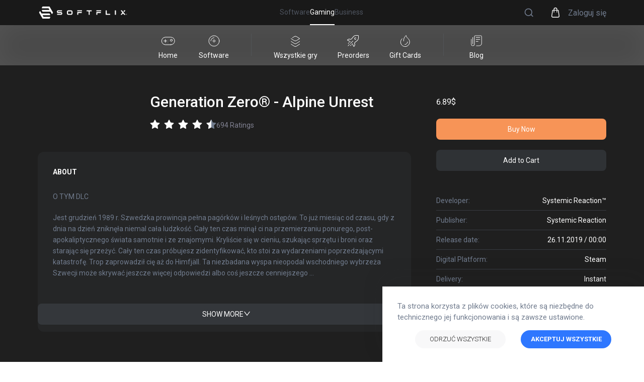

--- FILE ---
content_type: text/html; charset=utf-8
request_url: https://www.softflix.com/pl-PL/gaming/product/pc-games/buy-generation-zero--alpine-unrest-global-key-i368303
body_size: 202527
content:
<!DOCTYPE html><html lang="pl-PL"><head><link rel="icon" href="/favicon.svg"/><link rel="manifest" href="/manifest.json"/><meta name="viewport" content="width=device-width, initial-scale=1.0, user-scalable=yes"/><meta charSet="utf-8"/><meta http-equiv="X-UA-Compatible" content="IE=edge"/><meta name="theme-color" content="#317EFB"/><meta name="facebook-domain-verification" content="at7q8g108zbdeiwc6v7tbso789zhlp"/><meta name="google-site-verification" content="dCpmXNrXojqsaC88eLTzo_cHDtHf9H1l-3gvTqdltxg"/><title>Buy Generation Zero® - Alpine Unrest CD Key</title><meta name="description" content="Lowest Price for Generation Zero® - Alpine Unrest - Buy the best, cheapest, legal game cd keys from official distribution on SOFTFLIX. Instant email delivery."/><script type="application/ld+json">{"@context":"https://schema.org/","@type":"Product","name":"Generation Zero® - Alpine Unrest","image":["https://genba.azureedge.net/common/fcc4a46b-b050-40a7-8b50-419fdd623897/80dde622-9a2d-4961-a456-689a8204b952/Gen%20zero%20capsule%20alpine.jpg"],"description":"O TYM DLC\n\nJest grudzień 1989 r. Szwedzka prowincja pełna pagórków i leśnych ostępów. To już miesiąc od czasu, gdy z dnia na dzień zniknęła niemal cała ludzkość. Cały ten czas minął ci na przemierzaniu ponurego, post-apokaliptycznego świata samotnie i ze znajomymi. Kryliście się w cieniu, szukając sprzętu i broni oraz starając się przeżyć. Cały ten czas próbujesz zidentyfikować, kto stoi za wydarzeniami poprzedzającymi katastrofę. Trop zaprowadził cię aż do Himfjäll. Ta niezbadana wyspa nieopodal wschodniego wybrzeża Szwecji może skrywać jeszcze więcej odpowiedzi albo coś jeszcze cenniejszego – innych ocalałych.\nZAWARTOŚĆ DODATKU\nWYSPA HIMFJÄLL\n\nTa pokryta śniegiem wyspa była niegdyś popularnym ośrodkiem dla narciarzy, a dziś stoi samotnie, zdana na łaskę wiatrów i buszujących po niej wrogów. Można tu znaleźć coś więcej – kawiarenki i sklepy, których pełno w licznych miasteczkach Himfjäll, stoki narciarskie, kempingi i pokrywające wyspę gęste sośniny. Punktem orientacyjnym jest Björntunet – niegdyś popularny hotel dla narciarzy, a dziś kryjówka dla ocalałych. Kto wie, co jeszcze odkryjesz, jeśli będziesz uważnie obserwować otoczenie.\n\nJEST TU KTOŚ JESZCZE\n\nHimfjäll to niezbadana i niebezpieczna wyspa, ale są też ślady, że można tu znaleźć więcej informacji o maszynach i całej obecnej sytuacji. Poza odpowiedziami znajdziesz jednak coś jeszcze lepszego – grupę ocalałych, którzy jakimś cudem zdołali przetrwać atak maszyn. Są to pierwsi ludzie, których spotkasz osobiście od tamtego pamiętnego dnia. Jeśli pomożecie sobie nawzajem, może uda wam się przetrwać tę inwazję.\n\nWIĘCEJ TROFEÓW I PRZEDMIOTÓW DO KOLEKCJI\n\nNowy obszar jest usiany przedmiotami do zbierania – od zawieruszonych nagraniach z dziennika na dyktafonie po biogramy postaci. Dodatkowo znajdziecie całkiem nową serię osiągnięć, o które będzie można rywalizować.\nDODATKOWE CECHY GRY\nMASZYNY KLASY APOKALIPSA\n\nJeśli nie będziecie uważać podczas wędrówek po wyspie, prędzej czy później natkniecie się na całkiem nową kategorię maszyn. Mimo podobieństwa do swoich lżej uzbrojonych odpowiedników, są groźne jak nic wcześniej. Maszyny te zostały zaprojektowane przez FNIX do polowania na ocalałych i zwalczania jednostek, które stawiają opór. Roboty te są tak niebezpieczne, że na pewno byłyby zakazane Konwencją Genewską. Są wśród nich myśliwi dysponujący miotaczami ognia oraz gońcy uzbrojeni w biochemiczne karabiny maszynowe. Aby pokonać nowych przeciwników, będziecie musieli dobrze przemyśleć taktykę. Pamiętajcie, że w Östertörn może już nie być bezpiecznie. Maszyny klasy Apokalipsa mogły już odnaleźć drogę w głąb lądu.\n\nWIĘKSZY ARSENAŁ\n\nNieustanna eksploracja jest niezbędna w walce o przetrwanie. Jeśli dopisze wam szczęście, natkniecie się na nową broń do swojego arsenału. Podczas podróży po wyspie będziecie mogli znaleźć karabin automatyczny KVM 89 i karabin maszynowy KVM 59, więc miejcie oczy szeroko otwarte. Ostatnie posunięcia maszyn klasy Apokalipsa mogą spowodować, że spotkacie je także w Östertörn.","sku":90934823,"brand":{"@type":"Brand","name":"Systemic Reaction"},"offers":{"@type":"Offer","url":"https://www.softflix.com/pl-PL/gaming/product/pc-games/buy-generation-zero--alpine-unrest-global-key-i368303","priceCurrency":"EUR","priceValidUntil":"2030-01-01","itemCondition":"https://schema.org/NewCondition","availability":"https://schema.org/InStock","seller":{"@type":"Organization","name":"SOFTFLIX"}}}</script><script type="application/ld+json">{"@context":"https://schema.org","@type":"BreadcrumbList","itemListElement":[{"@type":"ListItem","position":1,"name":"SOFTFLIX Games","item":"https://www.softflix.com/gaming"},{"@type":"ListItem","position":2,"name":"SOFTFLIX All Games","item":"https://www.softflix.com/gaming/search?phrase="},{"@type":"ListItem","position":3,"name":"Generation Zero® - Alpine Unrest","item":"https://www.softflix.com/gaming/product/368303"}]}</script><script type="application/ld+json">{"@context":"http://schema.org","@type":"Organization","name":"SOFTFLIX","url":"/","logo":"https://softflixprodstorage.blob.core.windows.net/publicimages/softflix-gradient-logo.png","foundingDate":"2020","description":"SOFTFLIX is an international e-commerce platform based in Berlin, Germany. We provide effective sales services and new avenues for the distribution of software and gaming products.","sameAs":["https://www.facebook.com/SoftflixOfficial","https://www.instagram.com/softflix_official","https://www.linkedin.com/company/softflix-ag/mycompany/","https://www.youtube.com/channel/UCb4ZfV493DYBoR_HsXu_PMQ"],"contactPoint":{"@type":"ContactPoint","contactType":"customer support","telephone":"+49(0)800 7777 199","email":"contact@softflix.com"},"address":{"@type":"PostalAddress","streetAddress":"Kurfürstendamm 14","addressLocality":"Berlin","postalCode":"10719","addressCountry":"Germany"}}</script><meta property="og:title" content="Buy Generation Zero® - Alpine Unrest CD Key"/><meta property="og:description" content="Lowest Price for Generation Zero® - Alpine Unrest - Buy the best, cheapest, legal game cd keys from official distribution on SOFTFLIX. Instant email delivery."/><meta property="og:url" content="https://www.softflix.com/pl-PL/gaming/product/pc-games/buy-generation-zero--alpine-unrest-global-key-i368303"/><meta property="og:site_name" content="SOFTFLIX"/><meta property="og:type" content="vwebsite"/><meta property="og:image" content="https://genba.azureedge.net/common/fcc4a46b-b050-40a7-8b50-419fdd623897/80dde622-9a2d-4961-a456-689a8204b952/Gen%20zero%20capsule%20alpine.jpg"/><meta name="twitter:card" content="summary"/><meta name="twitter:title" content="Buy Generation Zero® - Alpine Unrest CD Key"/><meta name="twitter:description" content="Lowest Price for Generation Zero® - Alpine Unrest - Buy the best, cheapest, legal game cd keys from official distribution on SOFTFLIX. Instant email delivery."/><meta name="twitter:url" content="https://www.softflix.com/pl-PL/gaming/product/pc-games/buy-generation-zero--alpine-unrest-global-key-i368303"/><meta name="twitter:image" content="https://genba.azureedge.net/common/fcc4a46b-b050-40a7-8b50-419fdd623897/80dde622-9a2d-4961-a456-689a8204b952/Gen%20zero%20capsule%20alpine.jpg"/><meta name="twitter:site" content="SOFTFLIX"/><link rel="canonical" href="https://www.softflix.com/pl-PL/gaming/product/pc-games/buy-generation-zero--alpine-unrest-global-key-i368303"/><link rel="alternate" href="https://www.softflix.com/pl-PL/gaming/product/pc-games/buy-generation-zero--alpine-unrest-global-key-i368303" hrefLang="pl-PL"/><link rel="alternate" href="https://www.softflix.com/de-DE/gaming/product/pc-games/buy-generation-zero--alpine-unrest-global-key-i368303" hrefLang="de-DE"/><link rel="alternate" href="https://www.softflix.com/hi-IN/gaming/product/pc-games/buy-generation-zero--alpine-unrest-global-key-i368303" hrefLang="hi-IN"/><link rel="alternate" href="https://www.softflix.com/ko-KR/gaming/product/pc-games/buy-generation-zero--alpine-unrest-global-key-i368303" hrefLang="kr-KO"/><link rel="alternate" href="https://www.softflix.com/tr-TR/gaming/product/pc-games/buy-generation-zero--alpine-unrest-global-key-i368303" hrefLang="tr-TR"/><link rel="alternate" href="https://www.softflix.com/cs-CZ/gaming/product/pc-games/buy-generation-zero--alpine-unrest-global-key-i368303" hrefLang="cs-CZ"/><link rel="alternate" href="https://www.softflix.com/uk-UA/gaming/product/pc-games/buy-generation-zero--alpine-unrest-global-key-i368303" hrefLang="uk-UA"/><link rel="alternate" href="https://www.softflix.com/gaming/product/pc-games/buy-generation-zero--alpine-unrest-global-key-i368303" hrefLang="en-US"/><link rel="preload" as="image" imagesrcset="/_next/image?url=https%3A%2F%2Fgenba.azureedge.net%2Fcommon%2Ffcc4a46b-b050-40a7-8b50-419fdd623897%2F3f9b7964-82aa-4b2d-b4a1-2ce78a0f1f17%2Fss_b3097c4b4385ef7e1484c599c053c850f791ddcd.1920x1080.jpg&amp;w=640&amp;q=75 640w, /_next/image?url=https%3A%2F%2Fgenba.azureedge.net%2Fcommon%2Ffcc4a46b-b050-40a7-8b50-419fdd623897%2F3f9b7964-82aa-4b2d-b4a1-2ce78a0f1f17%2Fss_b3097c4b4385ef7e1484c599c053c850f791ddcd.1920x1080.jpg&amp;w=750&amp;q=75 750w, /_next/image?url=https%3A%2F%2Fgenba.azureedge.net%2Fcommon%2Ffcc4a46b-b050-40a7-8b50-419fdd623897%2F3f9b7964-82aa-4b2d-b4a1-2ce78a0f1f17%2Fss_b3097c4b4385ef7e1484c599c053c850f791ddcd.1920x1080.jpg&amp;w=828&amp;q=75 828w, /_next/image?url=https%3A%2F%2Fgenba.azureedge.net%2Fcommon%2Ffcc4a46b-b050-40a7-8b50-419fdd623897%2F3f9b7964-82aa-4b2d-b4a1-2ce78a0f1f17%2Fss_b3097c4b4385ef7e1484c599c053c850f791ddcd.1920x1080.jpg&amp;w=1080&amp;q=75 1080w, /_next/image?url=https%3A%2F%2Fgenba.azureedge.net%2Fcommon%2Ffcc4a46b-b050-40a7-8b50-419fdd623897%2F3f9b7964-82aa-4b2d-b4a1-2ce78a0f1f17%2Fss_b3097c4b4385ef7e1484c599c053c850f791ddcd.1920x1080.jpg&amp;w=1200&amp;q=75 1200w, /_next/image?url=https%3A%2F%2Fgenba.azureedge.net%2Fcommon%2Ffcc4a46b-b050-40a7-8b50-419fdd623897%2F3f9b7964-82aa-4b2d-b4a1-2ce78a0f1f17%2Fss_b3097c4b4385ef7e1484c599c053c850f791ddcd.1920x1080.jpg&amp;w=1920&amp;q=75 1920w, /_next/image?url=https%3A%2F%2Fgenba.azureedge.net%2Fcommon%2Ffcc4a46b-b050-40a7-8b50-419fdd623897%2F3f9b7964-82aa-4b2d-b4a1-2ce78a0f1f17%2Fss_b3097c4b4385ef7e1484c599c053c850f791ddcd.1920x1080.jpg&amp;w=2048&amp;q=75 2048w, /_next/image?url=https%3A%2F%2Fgenba.azureedge.net%2Fcommon%2Ffcc4a46b-b050-40a7-8b50-419fdd623897%2F3f9b7964-82aa-4b2d-b4a1-2ce78a0f1f17%2Fss_b3097c4b4385ef7e1484c599c053c850f791ddcd.1920x1080.jpg&amp;w=3840&amp;q=75 3840w" imagesizes="100vw"/><link rel="preload" as="image" imagesrcset="/_next/image?url=https%3A%2F%2Fgenba.azureedge.net%2Fcommon%2Ffcc4a46b-b050-40a7-8b50-419fdd623897%2F80dde622-9a2d-4961-a456-689a8204b952%2FGen%2520zero%2520capsule%2520alpine.jpg&amp;w=640&amp;q=75 640w, /_next/image?url=https%3A%2F%2Fgenba.azureedge.net%2Fcommon%2Ffcc4a46b-b050-40a7-8b50-419fdd623897%2F80dde622-9a2d-4961-a456-689a8204b952%2FGen%2520zero%2520capsule%2520alpine.jpg&amp;w=750&amp;q=75 750w, /_next/image?url=https%3A%2F%2Fgenba.azureedge.net%2Fcommon%2Ffcc4a46b-b050-40a7-8b50-419fdd623897%2F80dde622-9a2d-4961-a456-689a8204b952%2FGen%2520zero%2520capsule%2520alpine.jpg&amp;w=828&amp;q=75 828w, /_next/image?url=https%3A%2F%2Fgenba.azureedge.net%2Fcommon%2Ffcc4a46b-b050-40a7-8b50-419fdd623897%2F80dde622-9a2d-4961-a456-689a8204b952%2FGen%2520zero%2520capsule%2520alpine.jpg&amp;w=1080&amp;q=75 1080w, /_next/image?url=https%3A%2F%2Fgenba.azureedge.net%2Fcommon%2Ffcc4a46b-b050-40a7-8b50-419fdd623897%2F80dde622-9a2d-4961-a456-689a8204b952%2FGen%2520zero%2520capsule%2520alpine.jpg&amp;w=1200&amp;q=75 1200w, /_next/image?url=https%3A%2F%2Fgenba.azureedge.net%2Fcommon%2Ffcc4a46b-b050-40a7-8b50-419fdd623897%2F80dde622-9a2d-4961-a456-689a8204b952%2FGen%2520zero%2520capsule%2520alpine.jpg&amp;w=1920&amp;q=75 1920w, /_next/image?url=https%3A%2F%2Fgenba.azureedge.net%2Fcommon%2Ffcc4a46b-b050-40a7-8b50-419fdd623897%2F80dde622-9a2d-4961-a456-689a8204b952%2FGen%2520zero%2520capsule%2520alpine.jpg&amp;w=2048&amp;q=75 2048w, /_next/image?url=https%3A%2F%2Fgenba.azureedge.net%2Fcommon%2Ffcc4a46b-b050-40a7-8b50-419fdd623897%2F80dde622-9a2d-4961-a456-689a8204b952%2FGen%2520zero%2520capsule%2520alpine.jpg&amp;w=3840&amp;q=75 3840w" imagesizes="100vw"/><meta name="next-head-count" content="36"/><link rel="stylesheet" type="text/css" href="https://cdnjs.cloudflare.com/ajax/libs/slick-carousel/1.6.0/slick.min.css"/><link rel="stylesheet" type="text/css" href="https://cdnjs.cloudflare.com/ajax/libs/slick-carousel/1.6.0/slick-theme.min.css"/><link rel="preconnect" href="https://fonts.googleapis.com"/><link rel="preconnect" href="https://fonts.gstatic.com"/><link rel="stylesheet" href="https://unpkg.com/react-quill@1.3.3/dist/quill.snow.css"/><link rel="preconnect" href="https://fonts.gstatic.com" crossorigin /><link rel="preload" href="/_next/static/css/acd9af1b3743782f.css" as="style"/><link rel="stylesheet" href="/_next/static/css/acd9af1b3743782f.css" data-n-g=""/><link rel="preload" href="/_next/static/css/c8e664e372e755d6.css" as="style"/><link rel="stylesheet" href="/_next/static/css/c8e664e372e755d6.css" data-n-p=""/><noscript data-n-css=""></noscript><script defer="" nomodule="" src="/_next/static/chunks/polyfills-c67a75d1b6f99dc8.js"></script><script src="/_next/static/chunks/webpack-e099fd3913e13334.js" defer=""></script><script src="/_next/static/chunks/framework-79bce4a3a540b080.js" defer=""></script><script src="/_next/static/chunks/main-c0df3bc8a1f9f028.js" defer=""></script><script src="/_next/static/chunks/pages/_app-38dc853b08ceae96.js" defer=""></script><script src="/_next/static/chunks/75fc9c18-5a55cb0f13134a2c.js" defer=""></script><script src="/_next/static/chunks/3909-8a859eef9aba8e0a.js" defer=""></script><script src="/_next/static/chunks/4537-6adeda4b6127feff.js" defer=""></script><script src="/_next/static/chunks/2679-f5c029eb67e7fb42.js" defer=""></script><script src="/_next/static/chunks/8939-d94e32f4e6b083b3.js" defer=""></script><script src="/_next/static/chunks/6719-308592410e6a6c83.js" defer=""></script><script src="/_next/static/chunks/2604-78a67a3ea722638f.js" defer=""></script><script src="/_next/static/chunks/8456-700c1784398bcca2.js" defer=""></script><script src="/_next/static/chunks/1980-57b63d8babac0d52.js" defer=""></script><script src="/_next/static/chunks/3738-065bce82a2fd47b4.js" defer=""></script><script src="/_next/static/chunks/5875-3893b156aa9c7393.js" defer=""></script><script src="/_next/static/chunks/3611-73a7714946bb9a91.js" defer=""></script><script src="/_next/static/chunks/2605-2621eb9f51a6c4be.js" defer=""></script><script src="/_next/static/chunks/pages/gaming/product/pc-games/%5Bslug%5D-4900fb36c4f0f911.js" defer=""></script><script src="/_next/static/TJgMwK9_JiDKYXPcsZGWH/_buildManifest.js" defer=""></script><script src="/_next/static/TJgMwK9_JiDKYXPcsZGWH/_ssgManifest.js" defer=""></script><style data-href="https://fonts.googleapis.com/css2?family=Roboto:ital,wght@0,100;0,300;0,400;0,500;0,700;0,900;1,100;1,300;1,400;1,500;1,700;1,900&display=swap">@font-face{font-family:'Roboto';font-style:italic;font-weight:100;font-stretch:normal;font-display:swap;src:url(https://fonts.gstatic.com/s/roboto/v47/KFOKCnqEu92Fr1Mu53ZEC9_Vu3r1gIhOszmOClHrs6ljXfMMLoHRiAw.woff) format('woff')}@font-face{font-family:'Roboto';font-style:italic;font-weight:300;font-stretch:normal;font-display:swap;src:url(https://fonts.gstatic.com/s/roboto/v47/KFOKCnqEu92Fr1Mu53ZEC9_Vu3r1gIhOszmOClHrs6ljXfMMLt_QiAw.woff) format('woff')}@font-face{font-family:'Roboto';font-style:italic;font-weight:400;font-stretch:normal;font-display:swap;src:url(https://fonts.gstatic.com/s/roboto/v47/KFOKCnqEu92Fr1Mu53ZEC9_Vu3r1gIhOszmOClHrs6ljXfMMLoHQiAw.woff) format('woff')}@font-face{font-family:'Roboto';font-style:italic;font-weight:500;font-stretch:normal;font-display:swap;src:url(https://fonts.gstatic.com/s/roboto/v47/KFOKCnqEu92Fr1Mu53ZEC9_Vu3r1gIhOszmOClHrs6ljXfMMLrPQiAw.woff) format('woff')}@font-face{font-family:'Roboto';font-style:italic;font-weight:700;font-stretch:normal;font-display:swap;src:url(https://fonts.gstatic.com/s/roboto/v47/KFOKCnqEu92Fr1Mu53ZEC9_Vu3r1gIhOszmOClHrs6ljXfMMLmbXiAw.woff) format('woff')}@font-face{font-family:'Roboto';font-style:italic;font-weight:900;font-stretch:normal;font-display:swap;src:url(https://fonts.gstatic.com/s/roboto/v47/KFOKCnqEu92Fr1Mu53ZEC9_Vu3r1gIhOszmOClHrs6ljXfMMLijXiAw.woff) format('woff')}@font-face{font-family:'Roboto';font-style:normal;font-weight:100;font-stretch:normal;font-display:swap;src:url(https://fonts.gstatic.com/s/roboto/v47/KFOMCnqEu92Fr1ME7kSn66aGLdTylUAMQXC89YmC2DPNWubEbGmQ.woff) format('woff')}@font-face{font-family:'Roboto';font-style:normal;font-weight:300;font-stretch:normal;font-display:swap;src:url(https://fonts.gstatic.com/s/roboto/v47/KFOMCnqEu92Fr1ME7kSn66aGLdTylUAMQXC89YmC2DPNWuaabWmQ.woff) format('woff')}@font-face{font-family:'Roboto';font-style:normal;font-weight:400;font-stretch:normal;font-display:swap;src:url(https://fonts.gstatic.com/s/roboto/v47/KFOMCnqEu92Fr1ME7kSn66aGLdTylUAMQXC89YmC2DPNWubEbWmQ.woff) format('woff')}@font-face{font-family:'Roboto';font-style:normal;font-weight:500;font-stretch:normal;font-display:swap;src:url(https://fonts.gstatic.com/s/roboto/v47/KFOMCnqEu92Fr1ME7kSn66aGLdTylUAMQXC89YmC2DPNWub2bWmQ.woff) format('woff')}@font-face{font-family:'Roboto';font-style:normal;font-weight:700;font-stretch:normal;font-display:swap;src:url(https://fonts.gstatic.com/s/roboto/v47/KFOMCnqEu92Fr1ME7kSn66aGLdTylUAMQXC89YmC2DPNWuYjammQ.woff) format('woff')}@font-face{font-family:'Roboto';font-style:normal;font-weight:900;font-stretch:normal;font-display:swap;src:url(https://fonts.gstatic.com/s/roboto/v47/KFOMCnqEu92Fr1ME7kSn66aGLdTylUAMQXC89YmC2DPNWuZtammQ.woff) format('woff')}@font-face{font-family:'Roboto';font-style:italic;font-weight:100;font-stretch:100%;font-display:swap;src:url(https://fonts.gstatic.com/s/roboto/v47/KFO5CnqEu92Fr1Mu53ZEC9_Vu3r1gIhOszmkC3kaSTbQWt4N.woff2) format('woff2');unicode-range:U+0460-052F,U+1C80-1C8A,U+20B4,U+2DE0-2DFF,U+A640-A69F,U+FE2E-FE2F}@font-face{font-family:'Roboto';font-style:italic;font-weight:100;font-stretch:100%;font-display:swap;src:url(https://fonts.gstatic.com/s/roboto/v47/KFO5CnqEu92Fr1Mu53ZEC9_Vu3r1gIhOszmkAnkaSTbQWt4N.woff2) format('woff2');unicode-range:U+0301,U+0400-045F,U+0490-0491,U+04B0-04B1,U+2116}@font-face{font-family:'Roboto';font-style:italic;font-weight:100;font-stretch:100%;font-display:swap;src:url(https://fonts.gstatic.com/s/roboto/v47/KFO5CnqEu92Fr1Mu53ZEC9_Vu3r1gIhOszmkCnkaSTbQWt4N.woff2) format('woff2');unicode-range:U+1F00-1FFF}@font-face{font-family:'Roboto';font-style:italic;font-weight:100;font-stretch:100%;font-display:swap;src:url(https://fonts.gstatic.com/s/roboto/v47/KFO5CnqEu92Fr1Mu53ZEC9_Vu3r1gIhOszmkBXkaSTbQWt4N.woff2) format('woff2');unicode-range:U+0370-0377,U+037A-037F,U+0384-038A,U+038C,U+038E-03A1,U+03A3-03FF}@font-face{font-family:'Roboto';font-style:italic;font-weight:100;font-stretch:100%;font-display:swap;src:url(https://fonts.gstatic.com/s/roboto/v47/KFO5CnqEu92Fr1Mu53ZEC9_Vu3r1gIhOszmkenkaSTbQWt4N.woff2) format('woff2');unicode-range:U+0302-0303,U+0305,U+0307-0308,U+0310,U+0312,U+0315,U+031A,U+0326-0327,U+032C,U+032F-0330,U+0332-0333,U+0338,U+033A,U+0346,U+034D,U+0391-03A1,U+03A3-03A9,U+03B1-03C9,U+03D1,U+03D5-03D6,U+03F0-03F1,U+03F4-03F5,U+2016-2017,U+2034-2038,U+203C,U+2040,U+2043,U+2047,U+2050,U+2057,U+205F,U+2070-2071,U+2074-208E,U+2090-209C,U+20D0-20DC,U+20E1,U+20E5-20EF,U+2100-2112,U+2114-2115,U+2117-2121,U+2123-214F,U+2190,U+2192,U+2194-21AE,U+21B0-21E5,U+21F1-21F2,U+21F4-2211,U+2213-2214,U+2216-22FF,U+2308-230B,U+2310,U+2319,U+231C-2321,U+2336-237A,U+237C,U+2395,U+239B-23B7,U+23D0,U+23DC-23E1,U+2474-2475,U+25AF,U+25B3,U+25B7,U+25BD,U+25C1,U+25CA,U+25CC,U+25FB,U+266D-266F,U+27C0-27FF,U+2900-2AFF,U+2B0E-2B11,U+2B30-2B4C,U+2BFE,U+3030,U+FF5B,U+FF5D,U+1D400-1D7FF,U+1EE00-1EEFF}@font-face{font-family:'Roboto';font-style:italic;font-weight:100;font-stretch:100%;font-display:swap;src:url(https://fonts.gstatic.com/s/roboto/v47/KFO5CnqEu92Fr1Mu53ZEC9_Vu3r1gIhOszmkaHkaSTbQWt4N.woff2) format('woff2');unicode-range:U+0001-000C,U+000E-001F,U+007F-009F,U+20DD-20E0,U+20E2-20E4,U+2150-218F,U+2190,U+2192,U+2194-2199,U+21AF,U+21E6-21F0,U+21F3,U+2218-2219,U+2299,U+22C4-22C6,U+2300-243F,U+2440-244A,U+2460-24FF,U+25A0-27BF,U+2800-28FF,U+2921-2922,U+2981,U+29BF,U+29EB,U+2B00-2BFF,U+4DC0-4DFF,U+FFF9-FFFB,U+10140-1018E,U+10190-1019C,U+101A0,U+101D0-101FD,U+102E0-102FB,U+10E60-10E7E,U+1D2C0-1D2D3,U+1D2E0-1D37F,U+1F000-1F0FF,U+1F100-1F1AD,U+1F1E6-1F1FF,U+1F30D-1F30F,U+1F315,U+1F31C,U+1F31E,U+1F320-1F32C,U+1F336,U+1F378,U+1F37D,U+1F382,U+1F393-1F39F,U+1F3A7-1F3A8,U+1F3AC-1F3AF,U+1F3C2,U+1F3C4-1F3C6,U+1F3CA-1F3CE,U+1F3D4-1F3E0,U+1F3ED,U+1F3F1-1F3F3,U+1F3F5-1F3F7,U+1F408,U+1F415,U+1F41F,U+1F426,U+1F43F,U+1F441-1F442,U+1F444,U+1F446-1F449,U+1F44C-1F44E,U+1F453,U+1F46A,U+1F47D,U+1F4A3,U+1F4B0,U+1F4B3,U+1F4B9,U+1F4BB,U+1F4BF,U+1F4C8-1F4CB,U+1F4D6,U+1F4DA,U+1F4DF,U+1F4E3-1F4E6,U+1F4EA-1F4ED,U+1F4F7,U+1F4F9-1F4FB,U+1F4FD-1F4FE,U+1F503,U+1F507-1F50B,U+1F50D,U+1F512-1F513,U+1F53E-1F54A,U+1F54F-1F5FA,U+1F610,U+1F650-1F67F,U+1F687,U+1F68D,U+1F691,U+1F694,U+1F698,U+1F6AD,U+1F6B2,U+1F6B9-1F6BA,U+1F6BC,U+1F6C6-1F6CF,U+1F6D3-1F6D7,U+1F6E0-1F6EA,U+1F6F0-1F6F3,U+1F6F7-1F6FC,U+1F700-1F7FF,U+1F800-1F80B,U+1F810-1F847,U+1F850-1F859,U+1F860-1F887,U+1F890-1F8AD,U+1F8B0-1F8BB,U+1F8C0-1F8C1,U+1F900-1F90B,U+1F93B,U+1F946,U+1F984,U+1F996,U+1F9E9,U+1FA00-1FA6F,U+1FA70-1FA7C,U+1FA80-1FA89,U+1FA8F-1FAC6,U+1FACE-1FADC,U+1FADF-1FAE9,U+1FAF0-1FAF8,U+1FB00-1FBFF}@font-face{font-family:'Roboto';font-style:italic;font-weight:100;font-stretch:100%;font-display:swap;src:url(https://fonts.gstatic.com/s/roboto/v47/KFO5CnqEu92Fr1Mu53ZEC9_Vu3r1gIhOszmkCXkaSTbQWt4N.woff2) format('woff2');unicode-range:U+0102-0103,U+0110-0111,U+0128-0129,U+0168-0169,U+01A0-01A1,U+01AF-01B0,U+0300-0301,U+0303-0304,U+0308-0309,U+0323,U+0329,U+1EA0-1EF9,U+20AB}@font-face{font-family:'Roboto';font-style:italic;font-weight:100;font-stretch:100%;font-display:swap;src:url(https://fonts.gstatic.com/s/roboto/v47/KFO5CnqEu92Fr1Mu53ZEC9_Vu3r1gIhOszmkCHkaSTbQWt4N.woff2) format('woff2');unicode-range:U+0100-02BA,U+02BD-02C5,U+02C7-02CC,U+02CE-02D7,U+02DD-02FF,U+0304,U+0308,U+0329,U+1D00-1DBF,U+1E00-1E9F,U+1EF2-1EFF,U+2020,U+20A0-20AB,U+20AD-20C0,U+2113,U+2C60-2C7F,U+A720-A7FF}@font-face{font-family:'Roboto';font-style:italic;font-weight:100;font-stretch:100%;font-display:swap;src:url(https://fonts.gstatic.com/s/roboto/v47/KFO5CnqEu92Fr1Mu53ZEC9_Vu3r1gIhOszmkBnkaSTbQWg.woff2) format('woff2');unicode-range:U+0000-00FF,U+0131,U+0152-0153,U+02BB-02BC,U+02C6,U+02DA,U+02DC,U+0304,U+0308,U+0329,U+2000-206F,U+20AC,U+2122,U+2191,U+2193,U+2212,U+2215,U+FEFF,U+FFFD}@font-face{font-family:'Roboto';font-style:italic;font-weight:300;font-stretch:100%;font-display:swap;src:url(https://fonts.gstatic.com/s/roboto/v47/KFO5CnqEu92Fr1Mu53ZEC9_Vu3r1gIhOszmkC3kaSTbQWt4N.woff2) format('woff2');unicode-range:U+0460-052F,U+1C80-1C8A,U+20B4,U+2DE0-2DFF,U+A640-A69F,U+FE2E-FE2F}@font-face{font-family:'Roboto';font-style:italic;font-weight:300;font-stretch:100%;font-display:swap;src:url(https://fonts.gstatic.com/s/roboto/v47/KFO5CnqEu92Fr1Mu53ZEC9_Vu3r1gIhOszmkAnkaSTbQWt4N.woff2) format('woff2');unicode-range:U+0301,U+0400-045F,U+0490-0491,U+04B0-04B1,U+2116}@font-face{font-family:'Roboto';font-style:italic;font-weight:300;font-stretch:100%;font-display:swap;src:url(https://fonts.gstatic.com/s/roboto/v47/KFO5CnqEu92Fr1Mu53ZEC9_Vu3r1gIhOszmkCnkaSTbQWt4N.woff2) format('woff2');unicode-range:U+1F00-1FFF}@font-face{font-family:'Roboto';font-style:italic;font-weight:300;font-stretch:100%;font-display:swap;src:url(https://fonts.gstatic.com/s/roboto/v47/KFO5CnqEu92Fr1Mu53ZEC9_Vu3r1gIhOszmkBXkaSTbQWt4N.woff2) format('woff2');unicode-range:U+0370-0377,U+037A-037F,U+0384-038A,U+038C,U+038E-03A1,U+03A3-03FF}@font-face{font-family:'Roboto';font-style:italic;font-weight:300;font-stretch:100%;font-display:swap;src:url(https://fonts.gstatic.com/s/roboto/v47/KFO5CnqEu92Fr1Mu53ZEC9_Vu3r1gIhOszmkenkaSTbQWt4N.woff2) format('woff2');unicode-range:U+0302-0303,U+0305,U+0307-0308,U+0310,U+0312,U+0315,U+031A,U+0326-0327,U+032C,U+032F-0330,U+0332-0333,U+0338,U+033A,U+0346,U+034D,U+0391-03A1,U+03A3-03A9,U+03B1-03C9,U+03D1,U+03D5-03D6,U+03F0-03F1,U+03F4-03F5,U+2016-2017,U+2034-2038,U+203C,U+2040,U+2043,U+2047,U+2050,U+2057,U+205F,U+2070-2071,U+2074-208E,U+2090-209C,U+20D0-20DC,U+20E1,U+20E5-20EF,U+2100-2112,U+2114-2115,U+2117-2121,U+2123-214F,U+2190,U+2192,U+2194-21AE,U+21B0-21E5,U+21F1-21F2,U+21F4-2211,U+2213-2214,U+2216-22FF,U+2308-230B,U+2310,U+2319,U+231C-2321,U+2336-237A,U+237C,U+2395,U+239B-23B7,U+23D0,U+23DC-23E1,U+2474-2475,U+25AF,U+25B3,U+25B7,U+25BD,U+25C1,U+25CA,U+25CC,U+25FB,U+266D-266F,U+27C0-27FF,U+2900-2AFF,U+2B0E-2B11,U+2B30-2B4C,U+2BFE,U+3030,U+FF5B,U+FF5D,U+1D400-1D7FF,U+1EE00-1EEFF}@font-face{font-family:'Roboto';font-style:italic;font-weight:300;font-stretch:100%;font-display:swap;src:url(https://fonts.gstatic.com/s/roboto/v47/KFO5CnqEu92Fr1Mu53ZEC9_Vu3r1gIhOszmkaHkaSTbQWt4N.woff2) format('woff2');unicode-range:U+0001-000C,U+000E-001F,U+007F-009F,U+20DD-20E0,U+20E2-20E4,U+2150-218F,U+2190,U+2192,U+2194-2199,U+21AF,U+21E6-21F0,U+21F3,U+2218-2219,U+2299,U+22C4-22C6,U+2300-243F,U+2440-244A,U+2460-24FF,U+25A0-27BF,U+2800-28FF,U+2921-2922,U+2981,U+29BF,U+29EB,U+2B00-2BFF,U+4DC0-4DFF,U+FFF9-FFFB,U+10140-1018E,U+10190-1019C,U+101A0,U+101D0-101FD,U+102E0-102FB,U+10E60-10E7E,U+1D2C0-1D2D3,U+1D2E0-1D37F,U+1F000-1F0FF,U+1F100-1F1AD,U+1F1E6-1F1FF,U+1F30D-1F30F,U+1F315,U+1F31C,U+1F31E,U+1F320-1F32C,U+1F336,U+1F378,U+1F37D,U+1F382,U+1F393-1F39F,U+1F3A7-1F3A8,U+1F3AC-1F3AF,U+1F3C2,U+1F3C4-1F3C6,U+1F3CA-1F3CE,U+1F3D4-1F3E0,U+1F3ED,U+1F3F1-1F3F3,U+1F3F5-1F3F7,U+1F408,U+1F415,U+1F41F,U+1F426,U+1F43F,U+1F441-1F442,U+1F444,U+1F446-1F449,U+1F44C-1F44E,U+1F453,U+1F46A,U+1F47D,U+1F4A3,U+1F4B0,U+1F4B3,U+1F4B9,U+1F4BB,U+1F4BF,U+1F4C8-1F4CB,U+1F4D6,U+1F4DA,U+1F4DF,U+1F4E3-1F4E6,U+1F4EA-1F4ED,U+1F4F7,U+1F4F9-1F4FB,U+1F4FD-1F4FE,U+1F503,U+1F507-1F50B,U+1F50D,U+1F512-1F513,U+1F53E-1F54A,U+1F54F-1F5FA,U+1F610,U+1F650-1F67F,U+1F687,U+1F68D,U+1F691,U+1F694,U+1F698,U+1F6AD,U+1F6B2,U+1F6B9-1F6BA,U+1F6BC,U+1F6C6-1F6CF,U+1F6D3-1F6D7,U+1F6E0-1F6EA,U+1F6F0-1F6F3,U+1F6F7-1F6FC,U+1F700-1F7FF,U+1F800-1F80B,U+1F810-1F847,U+1F850-1F859,U+1F860-1F887,U+1F890-1F8AD,U+1F8B0-1F8BB,U+1F8C0-1F8C1,U+1F900-1F90B,U+1F93B,U+1F946,U+1F984,U+1F996,U+1F9E9,U+1FA00-1FA6F,U+1FA70-1FA7C,U+1FA80-1FA89,U+1FA8F-1FAC6,U+1FACE-1FADC,U+1FADF-1FAE9,U+1FAF0-1FAF8,U+1FB00-1FBFF}@font-face{font-family:'Roboto';font-style:italic;font-weight:300;font-stretch:100%;font-display:swap;src:url(https://fonts.gstatic.com/s/roboto/v47/KFO5CnqEu92Fr1Mu53ZEC9_Vu3r1gIhOszmkCXkaSTbQWt4N.woff2) format('woff2');unicode-range:U+0102-0103,U+0110-0111,U+0128-0129,U+0168-0169,U+01A0-01A1,U+01AF-01B0,U+0300-0301,U+0303-0304,U+0308-0309,U+0323,U+0329,U+1EA0-1EF9,U+20AB}@font-face{font-family:'Roboto';font-style:italic;font-weight:300;font-stretch:100%;font-display:swap;src:url(https://fonts.gstatic.com/s/roboto/v47/KFO5CnqEu92Fr1Mu53ZEC9_Vu3r1gIhOszmkCHkaSTbQWt4N.woff2) format('woff2');unicode-range:U+0100-02BA,U+02BD-02C5,U+02C7-02CC,U+02CE-02D7,U+02DD-02FF,U+0304,U+0308,U+0329,U+1D00-1DBF,U+1E00-1E9F,U+1EF2-1EFF,U+2020,U+20A0-20AB,U+20AD-20C0,U+2113,U+2C60-2C7F,U+A720-A7FF}@font-face{font-family:'Roboto';font-style:italic;font-weight:300;font-stretch:100%;font-display:swap;src:url(https://fonts.gstatic.com/s/roboto/v47/KFO5CnqEu92Fr1Mu53ZEC9_Vu3r1gIhOszmkBnkaSTbQWg.woff2) format('woff2');unicode-range:U+0000-00FF,U+0131,U+0152-0153,U+02BB-02BC,U+02C6,U+02DA,U+02DC,U+0304,U+0308,U+0329,U+2000-206F,U+20AC,U+2122,U+2191,U+2193,U+2212,U+2215,U+FEFF,U+FFFD}@font-face{font-family:'Roboto';font-style:italic;font-weight:400;font-stretch:100%;font-display:swap;src:url(https://fonts.gstatic.com/s/roboto/v47/KFO5CnqEu92Fr1Mu53ZEC9_Vu3r1gIhOszmkC3kaSTbQWt4N.woff2) format('woff2');unicode-range:U+0460-052F,U+1C80-1C8A,U+20B4,U+2DE0-2DFF,U+A640-A69F,U+FE2E-FE2F}@font-face{font-family:'Roboto';font-style:italic;font-weight:400;font-stretch:100%;font-display:swap;src:url(https://fonts.gstatic.com/s/roboto/v47/KFO5CnqEu92Fr1Mu53ZEC9_Vu3r1gIhOszmkAnkaSTbQWt4N.woff2) format('woff2');unicode-range:U+0301,U+0400-045F,U+0490-0491,U+04B0-04B1,U+2116}@font-face{font-family:'Roboto';font-style:italic;font-weight:400;font-stretch:100%;font-display:swap;src:url(https://fonts.gstatic.com/s/roboto/v47/KFO5CnqEu92Fr1Mu53ZEC9_Vu3r1gIhOszmkCnkaSTbQWt4N.woff2) format('woff2');unicode-range:U+1F00-1FFF}@font-face{font-family:'Roboto';font-style:italic;font-weight:400;font-stretch:100%;font-display:swap;src:url(https://fonts.gstatic.com/s/roboto/v47/KFO5CnqEu92Fr1Mu53ZEC9_Vu3r1gIhOszmkBXkaSTbQWt4N.woff2) format('woff2');unicode-range:U+0370-0377,U+037A-037F,U+0384-038A,U+038C,U+038E-03A1,U+03A3-03FF}@font-face{font-family:'Roboto';font-style:italic;font-weight:400;font-stretch:100%;font-display:swap;src:url(https://fonts.gstatic.com/s/roboto/v47/KFO5CnqEu92Fr1Mu53ZEC9_Vu3r1gIhOszmkenkaSTbQWt4N.woff2) format('woff2');unicode-range:U+0302-0303,U+0305,U+0307-0308,U+0310,U+0312,U+0315,U+031A,U+0326-0327,U+032C,U+032F-0330,U+0332-0333,U+0338,U+033A,U+0346,U+034D,U+0391-03A1,U+03A3-03A9,U+03B1-03C9,U+03D1,U+03D5-03D6,U+03F0-03F1,U+03F4-03F5,U+2016-2017,U+2034-2038,U+203C,U+2040,U+2043,U+2047,U+2050,U+2057,U+205F,U+2070-2071,U+2074-208E,U+2090-209C,U+20D0-20DC,U+20E1,U+20E5-20EF,U+2100-2112,U+2114-2115,U+2117-2121,U+2123-214F,U+2190,U+2192,U+2194-21AE,U+21B0-21E5,U+21F1-21F2,U+21F4-2211,U+2213-2214,U+2216-22FF,U+2308-230B,U+2310,U+2319,U+231C-2321,U+2336-237A,U+237C,U+2395,U+239B-23B7,U+23D0,U+23DC-23E1,U+2474-2475,U+25AF,U+25B3,U+25B7,U+25BD,U+25C1,U+25CA,U+25CC,U+25FB,U+266D-266F,U+27C0-27FF,U+2900-2AFF,U+2B0E-2B11,U+2B30-2B4C,U+2BFE,U+3030,U+FF5B,U+FF5D,U+1D400-1D7FF,U+1EE00-1EEFF}@font-face{font-family:'Roboto';font-style:italic;font-weight:400;font-stretch:100%;font-display:swap;src:url(https://fonts.gstatic.com/s/roboto/v47/KFO5CnqEu92Fr1Mu53ZEC9_Vu3r1gIhOszmkaHkaSTbQWt4N.woff2) format('woff2');unicode-range:U+0001-000C,U+000E-001F,U+007F-009F,U+20DD-20E0,U+20E2-20E4,U+2150-218F,U+2190,U+2192,U+2194-2199,U+21AF,U+21E6-21F0,U+21F3,U+2218-2219,U+2299,U+22C4-22C6,U+2300-243F,U+2440-244A,U+2460-24FF,U+25A0-27BF,U+2800-28FF,U+2921-2922,U+2981,U+29BF,U+29EB,U+2B00-2BFF,U+4DC0-4DFF,U+FFF9-FFFB,U+10140-1018E,U+10190-1019C,U+101A0,U+101D0-101FD,U+102E0-102FB,U+10E60-10E7E,U+1D2C0-1D2D3,U+1D2E0-1D37F,U+1F000-1F0FF,U+1F100-1F1AD,U+1F1E6-1F1FF,U+1F30D-1F30F,U+1F315,U+1F31C,U+1F31E,U+1F320-1F32C,U+1F336,U+1F378,U+1F37D,U+1F382,U+1F393-1F39F,U+1F3A7-1F3A8,U+1F3AC-1F3AF,U+1F3C2,U+1F3C4-1F3C6,U+1F3CA-1F3CE,U+1F3D4-1F3E0,U+1F3ED,U+1F3F1-1F3F3,U+1F3F5-1F3F7,U+1F408,U+1F415,U+1F41F,U+1F426,U+1F43F,U+1F441-1F442,U+1F444,U+1F446-1F449,U+1F44C-1F44E,U+1F453,U+1F46A,U+1F47D,U+1F4A3,U+1F4B0,U+1F4B3,U+1F4B9,U+1F4BB,U+1F4BF,U+1F4C8-1F4CB,U+1F4D6,U+1F4DA,U+1F4DF,U+1F4E3-1F4E6,U+1F4EA-1F4ED,U+1F4F7,U+1F4F9-1F4FB,U+1F4FD-1F4FE,U+1F503,U+1F507-1F50B,U+1F50D,U+1F512-1F513,U+1F53E-1F54A,U+1F54F-1F5FA,U+1F610,U+1F650-1F67F,U+1F687,U+1F68D,U+1F691,U+1F694,U+1F698,U+1F6AD,U+1F6B2,U+1F6B9-1F6BA,U+1F6BC,U+1F6C6-1F6CF,U+1F6D3-1F6D7,U+1F6E0-1F6EA,U+1F6F0-1F6F3,U+1F6F7-1F6FC,U+1F700-1F7FF,U+1F800-1F80B,U+1F810-1F847,U+1F850-1F859,U+1F860-1F887,U+1F890-1F8AD,U+1F8B0-1F8BB,U+1F8C0-1F8C1,U+1F900-1F90B,U+1F93B,U+1F946,U+1F984,U+1F996,U+1F9E9,U+1FA00-1FA6F,U+1FA70-1FA7C,U+1FA80-1FA89,U+1FA8F-1FAC6,U+1FACE-1FADC,U+1FADF-1FAE9,U+1FAF0-1FAF8,U+1FB00-1FBFF}@font-face{font-family:'Roboto';font-style:italic;font-weight:400;font-stretch:100%;font-display:swap;src:url(https://fonts.gstatic.com/s/roboto/v47/KFO5CnqEu92Fr1Mu53ZEC9_Vu3r1gIhOszmkCXkaSTbQWt4N.woff2) format('woff2');unicode-range:U+0102-0103,U+0110-0111,U+0128-0129,U+0168-0169,U+01A0-01A1,U+01AF-01B0,U+0300-0301,U+0303-0304,U+0308-0309,U+0323,U+0329,U+1EA0-1EF9,U+20AB}@font-face{font-family:'Roboto';font-style:italic;font-weight:400;font-stretch:100%;font-display:swap;src:url(https://fonts.gstatic.com/s/roboto/v47/KFO5CnqEu92Fr1Mu53ZEC9_Vu3r1gIhOszmkCHkaSTbQWt4N.woff2) format('woff2');unicode-range:U+0100-02BA,U+02BD-02C5,U+02C7-02CC,U+02CE-02D7,U+02DD-02FF,U+0304,U+0308,U+0329,U+1D00-1DBF,U+1E00-1E9F,U+1EF2-1EFF,U+2020,U+20A0-20AB,U+20AD-20C0,U+2113,U+2C60-2C7F,U+A720-A7FF}@font-face{font-family:'Roboto';font-style:italic;font-weight:400;font-stretch:100%;font-display:swap;src:url(https://fonts.gstatic.com/s/roboto/v47/KFO5CnqEu92Fr1Mu53ZEC9_Vu3r1gIhOszmkBnkaSTbQWg.woff2) format('woff2');unicode-range:U+0000-00FF,U+0131,U+0152-0153,U+02BB-02BC,U+02C6,U+02DA,U+02DC,U+0304,U+0308,U+0329,U+2000-206F,U+20AC,U+2122,U+2191,U+2193,U+2212,U+2215,U+FEFF,U+FFFD}@font-face{font-family:'Roboto';font-style:italic;font-weight:500;font-stretch:100%;font-display:swap;src:url(https://fonts.gstatic.com/s/roboto/v47/KFO5CnqEu92Fr1Mu53ZEC9_Vu3r1gIhOszmkC3kaSTbQWt4N.woff2) format('woff2');unicode-range:U+0460-052F,U+1C80-1C8A,U+20B4,U+2DE0-2DFF,U+A640-A69F,U+FE2E-FE2F}@font-face{font-family:'Roboto';font-style:italic;font-weight:500;font-stretch:100%;font-display:swap;src:url(https://fonts.gstatic.com/s/roboto/v47/KFO5CnqEu92Fr1Mu53ZEC9_Vu3r1gIhOszmkAnkaSTbQWt4N.woff2) format('woff2');unicode-range:U+0301,U+0400-045F,U+0490-0491,U+04B0-04B1,U+2116}@font-face{font-family:'Roboto';font-style:italic;font-weight:500;font-stretch:100%;font-display:swap;src:url(https://fonts.gstatic.com/s/roboto/v47/KFO5CnqEu92Fr1Mu53ZEC9_Vu3r1gIhOszmkCnkaSTbQWt4N.woff2) format('woff2');unicode-range:U+1F00-1FFF}@font-face{font-family:'Roboto';font-style:italic;font-weight:500;font-stretch:100%;font-display:swap;src:url(https://fonts.gstatic.com/s/roboto/v47/KFO5CnqEu92Fr1Mu53ZEC9_Vu3r1gIhOszmkBXkaSTbQWt4N.woff2) format('woff2');unicode-range:U+0370-0377,U+037A-037F,U+0384-038A,U+038C,U+038E-03A1,U+03A3-03FF}@font-face{font-family:'Roboto';font-style:italic;font-weight:500;font-stretch:100%;font-display:swap;src:url(https://fonts.gstatic.com/s/roboto/v47/KFO5CnqEu92Fr1Mu53ZEC9_Vu3r1gIhOszmkenkaSTbQWt4N.woff2) format('woff2');unicode-range:U+0302-0303,U+0305,U+0307-0308,U+0310,U+0312,U+0315,U+031A,U+0326-0327,U+032C,U+032F-0330,U+0332-0333,U+0338,U+033A,U+0346,U+034D,U+0391-03A1,U+03A3-03A9,U+03B1-03C9,U+03D1,U+03D5-03D6,U+03F0-03F1,U+03F4-03F5,U+2016-2017,U+2034-2038,U+203C,U+2040,U+2043,U+2047,U+2050,U+2057,U+205F,U+2070-2071,U+2074-208E,U+2090-209C,U+20D0-20DC,U+20E1,U+20E5-20EF,U+2100-2112,U+2114-2115,U+2117-2121,U+2123-214F,U+2190,U+2192,U+2194-21AE,U+21B0-21E5,U+21F1-21F2,U+21F4-2211,U+2213-2214,U+2216-22FF,U+2308-230B,U+2310,U+2319,U+231C-2321,U+2336-237A,U+237C,U+2395,U+239B-23B7,U+23D0,U+23DC-23E1,U+2474-2475,U+25AF,U+25B3,U+25B7,U+25BD,U+25C1,U+25CA,U+25CC,U+25FB,U+266D-266F,U+27C0-27FF,U+2900-2AFF,U+2B0E-2B11,U+2B30-2B4C,U+2BFE,U+3030,U+FF5B,U+FF5D,U+1D400-1D7FF,U+1EE00-1EEFF}@font-face{font-family:'Roboto';font-style:italic;font-weight:500;font-stretch:100%;font-display:swap;src:url(https://fonts.gstatic.com/s/roboto/v47/KFO5CnqEu92Fr1Mu53ZEC9_Vu3r1gIhOszmkaHkaSTbQWt4N.woff2) format('woff2');unicode-range:U+0001-000C,U+000E-001F,U+007F-009F,U+20DD-20E0,U+20E2-20E4,U+2150-218F,U+2190,U+2192,U+2194-2199,U+21AF,U+21E6-21F0,U+21F3,U+2218-2219,U+2299,U+22C4-22C6,U+2300-243F,U+2440-244A,U+2460-24FF,U+25A0-27BF,U+2800-28FF,U+2921-2922,U+2981,U+29BF,U+29EB,U+2B00-2BFF,U+4DC0-4DFF,U+FFF9-FFFB,U+10140-1018E,U+10190-1019C,U+101A0,U+101D0-101FD,U+102E0-102FB,U+10E60-10E7E,U+1D2C0-1D2D3,U+1D2E0-1D37F,U+1F000-1F0FF,U+1F100-1F1AD,U+1F1E6-1F1FF,U+1F30D-1F30F,U+1F315,U+1F31C,U+1F31E,U+1F320-1F32C,U+1F336,U+1F378,U+1F37D,U+1F382,U+1F393-1F39F,U+1F3A7-1F3A8,U+1F3AC-1F3AF,U+1F3C2,U+1F3C4-1F3C6,U+1F3CA-1F3CE,U+1F3D4-1F3E0,U+1F3ED,U+1F3F1-1F3F3,U+1F3F5-1F3F7,U+1F408,U+1F415,U+1F41F,U+1F426,U+1F43F,U+1F441-1F442,U+1F444,U+1F446-1F449,U+1F44C-1F44E,U+1F453,U+1F46A,U+1F47D,U+1F4A3,U+1F4B0,U+1F4B3,U+1F4B9,U+1F4BB,U+1F4BF,U+1F4C8-1F4CB,U+1F4D6,U+1F4DA,U+1F4DF,U+1F4E3-1F4E6,U+1F4EA-1F4ED,U+1F4F7,U+1F4F9-1F4FB,U+1F4FD-1F4FE,U+1F503,U+1F507-1F50B,U+1F50D,U+1F512-1F513,U+1F53E-1F54A,U+1F54F-1F5FA,U+1F610,U+1F650-1F67F,U+1F687,U+1F68D,U+1F691,U+1F694,U+1F698,U+1F6AD,U+1F6B2,U+1F6B9-1F6BA,U+1F6BC,U+1F6C6-1F6CF,U+1F6D3-1F6D7,U+1F6E0-1F6EA,U+1F6F0-1F6F3,U+1F6F7-1F6FC,U+1F700-1F7FF,U+1F800-1F80B,U+1F810-1F847,U+1F850-1F859,U+1F860-1F887,U+1F890-1F8AD,U+1F8B0-1F8BB,U+1F8C0-1F8C1,U+1F900-1F90B,U+1F93B,U+1F946,U+1F984,U+1F996,U+1F9E9,U+1FA00-1FA6F,U+1FA70-1FA7C,U+1FA80-1FA89,U+1FA8F-1FAC6,U+1FACE-1FADC,U+1FADF-1FAE9,U+1FAF0-1FAF8,U+1FB00-1FBFF}@font-face{font-family:'Roboto';font-style:italic;font-weight:500;font-stretch:100%;font-display:swap;src:url(https://fonts.gstatic.com/s/roboto/v47/KFO5CnqEu92Fr1Mu53ZEC9_Vu3r1gIhOszmkCXkaSTbQWt4N.woff2) format('woff2');unicode-range:U+0102-0103,U+0110-0111,U+0128-0129,U+0168-0169,U+01A0-01A1,U+01AF-01B0,U+0300-0301,U+0303-0304,U+0308-0309,U+0323,U+0329,U+1EA0-1EF9,U+20AB}@font-face{font-family:'Roboto';font-style:italic;font-weight:500;font-stretch:100%;font-display:swap;src:url(https://fonts.gstatic.com/s/roboto/v47/KFO5CnqEu92Fr1Mu53ZEC9_Vu3r1gIhOszmkCHkaSTbQWt4N.woff2) format('woff2');unicode-range:U+0100-02BA,U+02BD-02C5,U+02C7-02CC,U+02CE-02D7,U+02DD-02FF,U+0304,U+0308,U+0329,U+1D00-1DBF,U+1E00-1E9F,U+1EF2-1EFF,U+2020,U+20A0-20AB,U+20AD-20C0,U+2113,U+2C60-2C7F,U+A720-A7FF}@font-face{font-family:'Roboto';font-style:italic;font-weight:500;font-stretch:100%;font-display:swap;src:url(https://fonts.gstatic.com/s/roboto/v47/KFO5CnqEu92Fr1Mu53ZEC9_Vu3r1gIhOszmkBnkaSTbQWg.woff2) format('woff2');unicode-range:U+0000-00FF,U+0131,U+0152-0153,U+02BB-02BC,U+02C6,U+02DA,U+02DC,U+0304,U+0308,U+0329,U+2000-206F,U+20AC,U+2122,U+2191,U+2193,U+2212,U+2215,U+FEFF,U+FFFD}@font-face{font-family:'Roboto';font-style:italic;font-weight:700;font-stretch:100%;font-display:swap;src:url(https://fonts.gstatic.com/s/roboto/v47/KFO5CnqEu92Fr1Mu53ZEC9_Vu3r1gIhOszmkC3kaSTbQWt4N.woff2) format('woff2');unicode-range:U+0460-052F,U+1C80-1C8A,U+20B4,U+2DE0-2DFF,U+A640-A69F,U+FE2E-FE2F}@font-face{font-family:'Roboto';font-style:italic;font-weight:700;font-stretch:100%;font-display:swap;src:url(https://fonts.gstatic.com/s/roboto/v47/KFO5CnqEu92Fr1Mu53ZEC9_Vu3r1gIhOszmkAnkaSTbQWt4N.woff2) format('woff2');unicode-range:U+0301,U+0400-045F,U+0490-0491,U+04B0-04B1,U+2116}@font-face{font-family:'Roboto';font-style:italic;font-weight:700;font-stretch:100%;font-display:swap;src:url(https://fonts.gstatic.com/s/roboto/v47/KFO5CnqEu92Fr1Mu53ZEC9_Vu3r1gIhOszmkCnkaSTbQWt4N.woff2) format('woff2');unicode-range:U+1F00-1FFF}@font-face{font-family:'Roboto';font-style:italic;font-weight:700;font-stretch:100%;font-display:swap;src:url(https://fonts.gstatic.com/s/roboto/v47/KFO5CnqEu92Fr1Mu53ZEC9_Vu3r1gIhOszmkBXkaSTbQWt4N.woff2) format('woff2');unicode-range:U+0370-0377,U+037A-037F,U+0384-038A,U+038C,U+038E-03A1,U+03A3-03FF}@font-face{font-family:'Roboto';font-style:italic;font-weight:700;font-stretch:100%;font-display:swap;src:url(https://fonts.gstatic.com/s/roboto/v47/KFO5CnqEu92Fr1Mu53ZEC9_Vu3r1gIhOszmkenkaSTbQWt4N.woff2) format('woff2');unicode-range:U+0302-0303,U+0305,U+0307-0308,U+0310,U+0312,U+0315,U+031A,U+0326-0327,U+032C,U+032F-0330,U+0332-0333,U+0338,U+033A,U+0346,U+034D,U+0391-03A1,U+03A3-03A9,U+03B1-03C9,U+03D1,U+03D5-03D6,U+03F0-03F1,U+03F4-03F5,U+2016-2017,U+2034-2038,U+203C,U+2040,U+2043,U+2047,U+2050,U+2057,U+205F,U+2070-2071,U+2074-208E,U+2090-209C,U+20D0-20DC,U+20E1,U+20E5-20EF,U+2100-2112,U+2114-2115,U+2117-2121,U+2123-214F,U+2190,U+2192,U+2194-21AE,U+21B0-21E5,U+21F1-21F2,U+21F4-2211,U+2213-2214,U+2216-22FF,U+2308-230B,U+2310,U+2319,U+231C-2321,U+2336-237A,U+237C,U+2395,U+239B-23B7,U+23D0,U+23DC-23E1,U+2474-2475,U+25AF,U+25B3,U+25B7,U+25BD,U+25C1,U+25CA,U+25CC,U+25FB,U+266D-266F,U+27C0-27FF,U+2900-2AFF,U+2B0E-2B11,U+2B30-2B4C,U+2BFE,U+3030,U+FF5B,U+FF5D,U+1D400-1D7FF,U+1EE00-1EEFF}@font-face{font-family:'Roboto';font-style:italic;font-weight:700;font-stretch:100%;font-display:swap;src:url(https://fonts.gstatic.com/s/roboto/v47/KFO5CnqEu92Fr1Mu53ZEC9_Vu3r1gIhOszmkaHkaSTbQWt4N.woff2) format('woff2');unicode-range:U+0001-000C,U+000E-001F,U+007F-009F,U+20DD-20E0,U+20E2-20E4,U+2150-218F,U+2190,U+2192,U+2194-2199,U+21AF,U+21E6-21F0,U+21F3,U+2218-2219,U+2299,U+22C4-22C6,U+2300-243F,U+2440-244A,U+2460-24FF,U+25A0-27BF,U+2800-28FF,U+2921-2922,U+2981,U+29BF,U+29EB,U+2B00-2BFF,U+4DC0-4DFF,U+FFF9-FFFB,U+10140-1018E,U+10190-1019C,U+101A0,U+101D0-101FD,U+102E0-102FB,U+10E60-10E7E,U+1D2C0-1D2D3,U+1D2E0-1D37F,U+1F000-1F0FF,U+1F100-1F1AD,U+1F1E6-1F1FF,U+1F30D-1F30F,U+1F315,U+1F31C,U+1F31E,U+1F320-1F32C,U+1F336,U+1F378,U+1F37D,U+1F382,U+1F393-1F39F,U+1F3A7-1F3A8,U+1F3AC-1F3AF,U+1F3C2,U+1F3C4-1F3C6,U+1F3CA-1F3CE,U+1F3D4-1F3E0,U+1F3ED,U+1F3F1-1F3F3,U+1F3F5-1F3F7,U+1F408,U+1F415,U+1F41F,U+1F426,U+1F43F,U+1F441-1F442,U+1F444,U+1F446-1F449,U+1F44C-1F44E,U+1F453,U+1F46A,U+1F47D,U+1F4A3,U+1F4B0,U+1F4B3,U+1F4B9,U+1F4BB,U+1F4BF,U+1F4C8-1F4CB,U+1F4D6,U+1F4DA,U+1F4DF,U+1F4E3-1F4E6,U+1F4EA-1F4ED,U+1F4F7,U+1F4F9-1F4FB,U+1F4FD-1F4FE,U+1F503,U+1F507-1F50B,U+1F50D,U+1F512-1F513,U+1F53E-1F54A,U+1F54F-1F5FA,U+1F610,U+1F650-1F67F,U+1F687,U+1F68D,U+1F691,U+1F694,U+1F698,U+1F6AD,U+1F6B2,U+1F6B9-1F6BA,U+1F6BC,U+1F6C6-1F6CF,U+1F6D3-1F6D7,U+1F6E0-1F6EA,U+1F6F0-1F6F3,U+1F6F7-1F6FC,U+1F700-1F7FF,U+1F800-1F80B,U+1F810-1F847,U+1F850-1F859,U+1F860-1F887,U+1F890-1F8AD,U+1F8B0-1F8BB,U+1F8C0-1F8C1,U+1F900-1F90B,U+1F93B,U+1F946,U+1F984,U+1F996,U+1F9E9,U+1FA00-1FA6F,U+1FA70-1FA7C,U+1FA80-1FA89,U+1FA8F-1FAC6,U+1FACE-1FADC,U+1FADF-1FAE9,U+1FAF0-1FAF8,U+1FB00-1FBFF}@font-face{font-family:'Roboto';font-style:italic;font-weight:700;font-stretch:100%;font-display:swap;src:url(https://fonts.gstatic.com/s/roboto/v47/KFO5CnqEu92Fr1Mu53ZEC9_Vu3r1gIhOszmkCXkaSTbQWt4N.woff2) format('woff2');unicode-range:U+0102-0103,U+0110-0111,U+0128-0129,U+0168-0169,U+01A0-01A1,U+01AF-01B0,U+0300-0301,U+0303-0304,U+0308-0309,U+0323,U+0329,U+1EA0-1EF9,U+20AB}@font-face{font-family:'Roboto';font-style:italic;font-weight:700;font-stretch:100%;font-display:swap;src:url(https://fonts.gstatic.com/s/roboto/v47/KFO5CnqEu92Fr1Mu53ZEC9_Vu3r1gIhOszmkCHkaSTbQWt4N.woff2) format('woff2');unicode-range:U+0100-02BA,U+02BD-02C5,U+02C7-02CC,U+02CE-02D7,U+02DD-02FF,U+0304,U+0308,U+0329,U+1D00-1DBF,U+1E00-1E9F,U+1EF2-1EFF,U+2020,U+20A0-20AB,U+20AD-20C0,U+2113,U+2C60-2C7F,U+A720-A7FF}@font-face{font-family:'Roboto';font-style:italic;font-weight:700;font-stretch:100%;font-display:swap;src:url(https://fonts.gstatic.com/s/roboto/v47/KFO5CnqEu92Fr1Mu53ZEC9_Vu3r1gIhOszmkBnkaSTbQWg.woff2) format('woff2');unicode-range:U+0000-00FF,U+0131,U+0152-0153,U+02BB-02BC,U+02C6,U+02DA,U+02DC,U+0304,U+0308,U+0329,U+2000-206F,U+20AC,U+2122,U+2191,U+2193,U+2212,U+2215,U+FEFF,U+FFFD}@font-face{font-family:'Roboto';font-style:italic;font-weight:900;font-stretch:100%;font-display:swap;src:url(https://fonts.gstatic.com/s/roboto/v47/KFO5CnqEu92Fr1Mu53ZEC9_Vu3r1gIhOszmkC3kaSTbQWt4N.woff2) format('woff2');unicode-range:U+0460-052F,U+1C80-1C8A,U+20B4,U+2DE0-2DFF,U+A640-A69F,U+FE2E-FE2F}@font-face{font-family:'Roboto';font-style:italic;font-weight:900;font-stretch:100%;font-display:swap;src:url(https://fonts.gstatic.com/s/roboto/v47/KFO5CnqEu92Fr1Mu53ZEC9_Vu3r1gIhOszmkAnkaSTbQWt4N.woff2) format('woff2');unicode-range:U+0301,U+0400-045F,U+0490-0491,U+04B0-04B1,U+2116}@font-face{font-family:'Roboto';font-style:italic;font-weight:900;font-stretch:100%;font-display:swap;src:url(https://fonts.gstatic.com/s/roboto/v47/KFO5CnqEu92Fr1Mu53ZEC9_Vu3r1gIhOszmkCnkaSTbQWt4N.woff2) format('woff2');unicode-range:U+1F00-1FFF}@font-face{font-family:'Roboto';font-style:italic;font-weight:900;font-stretch:100%;font-display:swap;src:url(https://fonts.gstatic.com/s/roboto/v47/KFO5CnqEu92Fr1Mu53ZEC9_Vu3r1gIhOszmkBXkaSTbQWt4N.woff2) format('woff2');unicode-range:U+0370-0377,U+037A-037F,U+0384-038A,U+038C,U+038E-03A1,U+03A3-03FF}@font-face{font-family:'Roboto';font-style:italic;font-weight:900;font-stretch:100%;font-display:swap;src:url(https://fonts.gstatic.com/s/roboto/v47/KFO5CnqEu92Fr1Mu53ZEC9_Vu3r1gIhOszmkenkaSTbQWt4N.woff2) format('woff2');unicode-range:U+0302-0303,U+0305,U+0307-0308,U+0310,U+0312,U+0315,U+031A,U+0326-0327,U+032C,U+032F-0330,U+0332-0333,U+0338,U+033A,U+0346,U+034D,U+0391-03A1,U+03A3-03A9,U+03B1-03C9,U+03D1,U+03D5-03D6,U+03F0-03F1,U+03F4-03F5,U+2016-2017,U+2034-2038,U+203C,U+2040,U+2043,U+2047,U+2050,U+2057,U+205F,U+2070-2071,U+2074-208E,U+2090-209C,U+20D0-20DC,U+20E1,U+20E5-20EF,U+2100-2112,U+2114-2115,U+2117-2121,U+2123-214F,U+2190,U+2192,U+2194-21AE,U+21B0-21E5,U+21F1-21F2,U+21F4-2211,U+2213-2214,U+2216-22FF,U+2308-230B,U+2310,U+2319,U+231C-2321,U+2336-237A,U+237C,U+2395,U+239B-23B7,U+23D0,U+23DC-23E1,U+2474-2475,U+25AF,U+25B3,U+25B7,U+25BD,U+25C1,U+25CA,U+25CC,U+25FB,U+266D-266F,U+27C0-27FF,U+2900-2AFF,U+2B0E-2B11,U+2B30-2B4C,U+2BFE,U+3030,U+FF5B,U+FF5D,U+1D400-1D7FF,U+1EE00-1EEFF}@font-face{font-family:'Roboto';font-style:italic;font-weight:900;font-stretch:100%;font-display:swap;src:url(https://fonts.gstatic.com/s/roboto/v47/KFO5CnqEu92Fr1Mu53ZEC9_Vu3r1gIhOszmkaHkaSTbQWt4N.woff2) format('woff2');unicode-range:U+0001-000C,U+000E-001F,U+007F-009F,U+20DD-20E0,U+20E2-20E4,U+2150-218F,U+2190,U+2192,U+2194-2199,U+21AF,U+21E6-21F0,U+21F3,U+2218-2219,U+2299,U+22C4-22C6,U+2300-243F,U+2440-244A,U+2460-24FF,U+25A0-27BF,U+2800-28FF,U+2921-2922,U+2981,U+29BF,U+29EB,U+2B00-2BFF,U+4DC0-4DFF,U+FFF9-FFFB,U+10140-1018E,U+10190-1019C,U+101A0,U+101D0-101FD,U+102E0-102FB,U+10E60-10E7E,U+1D2C0-1D2D3,U+1D2E0-1D37F,U+1F000-1F0FF,U+1F100-1F1AD,U+1F1E6-1F1FF,U+1F30D-1F30F,U+1F315,U+1F31C,U+1F31E,U+1F320-1F32C,U+1F336,U+1F378,U+1F37D,U+1F382,U+1F393-1F39F,U+1F3A7-1F3A8,U+1F3AC-1F3AF,U+1F3C2,U+1F3C4-1F3C6,U+1F3CA-1F3CE,U+1F3D4-1F3E0,U+1F3ED,U+1F3F1-1F3F3,U+1F3F5-1F3F7,U+1F408,U+1F415,U+1F41F,U+1F426,U+1F43F,U+1F441-1F442,U+1F444,U+1F446-1F449,U+1F44C-1F44E,U+1F453,U+1F46A,U+1F47D,U+1F4A3,U+1F4B0,U+1F4B3,U+1F4B9,U+1F4BB,U+1F4BF,U+1F4C8-1F4CB,U+1F4D6,U+1F4DA,U+1F4DF,U+1F4E3-1F4E6,U+1F4EA-1F4ED,U+1F4F7,U+1F4F9-1F4FB,U+1F4FD-1F4FE,U+1F503,U+1F507-1F50B,U+1F50D,U+1F512-1F513,U+1F53E-1F54A,U+1F54F-1F5FA,U+1F610,U+1F650-1F67F,U+1F687,U+1F68D,U+1F691,U+1F694,U+1F698,U+1F6AD,U+1F6B2,U+1F6B9-1F6BA,U+1F6BC,U+1F6C6-1F6CF,U+1F6D3-1F6D7,U+1F6E0-1F6EA,U+1F6F0-1F6F3,U+1F6F7-1F6FC,U+1F700-1F7FF,U+1F800-1F80B,U+1F810-1F847,U+1F850-1F859,U+1F860-1F887,U+1F890-1F8AD,U+1F8B0-1F8BB,U+1F8C0-1F8C1,U+1F900-1F90B,U+1F93B,U+1F946,U+1F984,U+1F996,U+1F9E9,U+1FA00-1FA6F,U+1FA70-1FA7C,U+1FA80-1FA89,U+1FA8F-1FAC6,U+1FACE-1FADC,U+1FADF-1FAE9,U+1FAF0-1FAF8,U+1FB00-1FBFF}@font-face{font-family:'Roboto';font-style:italic;font-weight:900;font-stretch:100%;font-display:swap;src:url(https://fonts.gstatic.com/s/roboto/v47/KFO5CnqEu92Fr1Mu53ZEC9_Vu3r1gIhOszmkCXkaSTbQWt4N.woff2) format('woff2');unicode-range:U+0102-0103,U+0110-0111,U+0128-0129,U+0168-0169,U+01A0-01A1,U+01AF-01B0,U+0300-0301,U+0303-0304,U+0308-0309,U+0323,U+0329,U+1EA0-1EF9,U+20AB}@font-face{font-family:'Roboto';font-style:italic;font-weight:900;font-stretch:100%;font-display:swap;src:url(https://fonts.gstatic.com/s/roboto/v47/KFO5CnqEu92Fr1Mu53ZEC9_Vu3r1gIhOszmkCHkaSTbQWt4N.woff2) format('woff2');unicode-range:U+0100-02BA,U+02BD-02C5,U+02C7-02CC,U+02CE-02D7,U+02DD-02FF,U+0304,U+0308,U+0329,U+1D00-1DBF,U+1E00-1E9F,U+1EF2-1EFF,U+2020,U+20A0-20AB,U+20AD-20C0,U+2113,U+2C60-2C7F,U+A720-A7FF}@font-face{font-family:'Roboto';font-style:italic;font-weight:900;font-stretch:100%;font-display:swap;src:url(https://fonts.gstatic.com/s/roboto/v47/KFO5CnqEu92Fr1Mu53ZEC9_Vu3r1gIhOszmkBnkaSTbQWg.woff2) format('woff2');unicode-range:U+0000-00FF,U+0131,U+0152-0153,U+02BB-02BC,U+02C6,U+02DA,U+02DC,U+0304,U+0308,U+0329,U+2000-206F,U+20AC,U+2122,U+2191,U+2193,U+2212,U+2215,U+FEFF,U+FFFD}@font-face{font-family:'Roboto';font-style:normal;font-weight:100;font-stretch:100%;font-display:swap;src:url(https://fonts.gstatic.com/s/roboto/v47/KFO7CnqEu92Fr1ME7kSn66aGLdTylUAMa3GUBHMdazTgWw.woff2) format('woff2');unicode-range:U+0460-052F,U+1C80-1C8A,U+20B4,U+2DE0-2DFF,U+A640-A69F,U+FE2E-FE2F}@font-face{font-family:'Roboto';font-style:normal;font-weight:100;font-stretch:100%;font-display:swap;src:url(https://fonts.gstatic.com/s/roboto/v47/KFO7CnqEu92Fr1ME7kSn66aGLdTylUAMa3iUBHMdazTgWw.woff2) format('woff2');unicode-range:U+0301,U+0400-045F,U+0490-0491,U+04B0-04B1,U+2116}@font-face{font-family:'Roboto';font-style:normal;font-weight:100;font-stretch:100%;font-display:swap;src:url(https://fonts.gstatic.com/s/roboto/v47/KFO7CnqEu92Fr1ME7kSn66aGLdTylUAMa3CUBHMdazTgWw.woff2) format('woff2');unicode-range:U+1F00-1FFF}@font-face{font-family:'Roboto';font-style:normal;font-weight:100;font-stretch:100%;font-display:swap;src:url(https://fonts.gstatic.com/s/roboto/v47/KFO7CnqEu92Fr1ME7kSn66aGLdTylUAMa3-UBHMdazTgWw.woff2) format('woff2');unicode-range:U+0370-0377,U+037A-037F,U+0384-038A,U+038C,U+038E-03A1,U+03A3-03FF}@font-face{font-family:'Roboto';font-style:normal;font-weight:100;font-stretch:100%;font-display:swap;src:url(https://fonts.gstatic.com/s/roboto/v47/KFO7CnqEu92Fr1ME7kSn66aGLdTylUAMawCUBHMdazTgWw.woff2) format('woff2');unicode-range:U+0302-0303,U+0305,U+0307-0308,U+0310,U+0312,U+0315,U+031A,U+0326-0327,U+032C,U+032F-0330,U+0332-0333,U+0338,U+033A,U+0346,U+034D,U+0391-03A1,U+03A3-03A9,U+03B1-03C9,U+03D1,U+03D5-03D6,U+03F0-03F1,U+03F4-03F5,U+2016-2017,U+2034-2038,U+203C,U+2040,U+2043,U+2047,U+2050,U+2057,U+205F,U+2070-2071,U+2074-208E,U+2090-209C,U+20D0-20DC,U+20E1,U+20E5-20EF,U+2100-2112,U+2114-2115,U+2117-2121,U+2123-214F,U+2190,U+2192,U+2194-21AE,U+21B0-21E5,U+21F1-21F2,U+21F4-2211,U+2213-2214,U+2216-22FF,U+2308-230B,U+2310,U+2319,U+231C-2321,U+2336-237A,U+237C,U+2395,U+239B-23B7,U+23D0,U+23DC-23E1,U+2474-2475,U+25AF,U+25B3,U+25B7,U+25BD,U+25C1,U+25CA,U+25CC,U+25FB,U+266D-266F,U+27C0-27FF,U+2900-2AFF,U+2B0E-2B11,U+2B30-2B4C,U+2BFE,U+3030,U+FF5B,U+FF5D,U+1D400-1D7FF,U+1EE00-1EEFF}@font-face{font-family:'Roboto';font-style:normal;font-weight:100;font-stretch:100%;font-display:swap;src:url(https://fonts.gstatic.com/s/roboto/v47/KFO7CnqEu92Fr1ME7kSn66aGLdTylUAMaxKUBHMdazTgWw.woff2) format('woff2');unicode-range:U+0001-000C,U+000E-001F,U+007F-009F,U+20DD-20E0,U+20E2-20E4,U+2150-218F,U+2190,U+2192,U+2194-2199,U+21AF,U+21E6-21F0,U+21F3,U+2218-2219,U+2299,U+22C4-22C6,U+2300-243F,U+2440-244A,U+2460-24FF,U+25A0-27BF,U+2800-28FF,U+2921-2922,U+2981,U+29BF,U+29EB,U+2B00-2BFF,U+4DC0-4DFF,U+FFF9-FFFB,U+10140-1018E,U+10190-1019C,U+101A0,U+101D0-101FD,U+102E0-102FB,U+10E60-10E7E,U+1D2C0-1D2D3,U+1D2E0-1D37F,U+1F000-1F0FF,U+1F100-1F1AD,U+1F1E6-1F1FF,U+1F30D-1F30F,U+1F315,U+1F31C,U+1F31E,U+1F320-1F32C,U+1F336,U+1F378,U+1F37D,U+1F382,U+1F393-1F39F,U+1F3A7-1F3A8,U+1F3AC-1F3AF,U+1F3C2,U+1F3C4-1F3C6,U+1F3CA-1F3CE,U+1F3D4-1F3E0,U+1F3ED,U+1F3F1-1F3F3,U+1F3F5-1F3F7,U+1F408,U+1F415,U+1F41F,U+1F426,U+1F43F,U+1F441-1F442,U+1F444,U+1F446-1F449,U+1F44C-1F44E,U+1F453,U+1F46A,U+1F47D,U+1F4A3,U+1F4B0,U+1F4B3,U+1F4B9,U+1F4BB,U+1F4BF,U+1F4C8-1F4CB,U+1F4D6,U+1F4DA,U+1F4DF,U+1F4E3-1F4E6,U+1F4EA-1F4ED,U+1F4F7,U+1F4F9-1F4FB,U+1F4FD-1F4FE,U+1F503,U+1F507-1F50B,U+1F50D,U+1F512-1F513,U+1F53E-1F54A,U+1F54F-1F5FA,U+1F610,U+1F650-1F67F,U+1F687,U+1F68D,U+1F691,U+1F694,U+1F698,U+1F6AD,U+1F6B2,U+1F6B9-1F6BA,U+1F6BC,U+1F6C6-1F6CF,U+1F6D3-1F6D7,U+1F6E0-1F6EA,U+1F6F0-1F6F3,U+1F6F7-1F6FC,U+1F700-1F7FF,U+1F800-1F80B,U+1F810-1F847,U+1F850-1F859,U+1F860-1F887,U+1F890-1F8AD,U+1F8B0-1F8BB,U+1F8C0-1F8C1,U+1F900-1F90B,U+1F93B,U+1F946,U+1F984,U+1F996,U+1F9E9,U+1FA00-1FA6F,U+1FA70-1FA7C,U+1FA80-1FA89,U+1FA8F-1FAC6,U+1FACE-1FADC,U+1FADF-1FAE9,U+1FAF0-1FAF8,U+1FB00-1FBFF}@font-face{font-family:'Roboto';font-style:normal;font-weight:100;font-stretch:100%;font-display:swap;src:url(https://fonts.gstatic.com/s/roboto/v47/KFO7CnqEu92Fr1ME7kSn66aGLdTylUAMa3OUBHMdazTgWw.woff2) format('woff2');unicode-range:U+0102-0103,U+0110-0111,U+0128-0129,U+0168-0169,U+01A0-01A1,U+01AF-01B0,U+0300-0301,U+0303-0304,U+0308-0309,U+0323,U+0329,U+1EA0-1EF9,U+20AB}@font-face{font-family:'Roboto';font-style:normal;font-weight:100;font-stretch:100%;font-display:swap;src:url(https://fonts.gstatic.com/s/roboto/v47/KFO7CnqEu92Fr1ME7kSn66aGLdTylUAMa3KUBHMdazTgWw.woff2) format('woff2');unicode-range:U+0100-02BA,U+02BD-02C5,U+02C7-02CC,U+02CE-02D7,U+02DD-02FF,U+0304,U+0308,U+0329,U+1D00-1DBF,U+1E00-1E9F,U+1EF2-1EFF,U+2020,U+20A0-20AB,U+20AD-20C0,U+2113,U+2C60-2C7F,U+A720-A7FF}@font-face{font-family:'Roboto';font-style:normal;font-weight:100;font-stretch:100%;font-display:swap;src:url(https://fonts.gstatic.com/s/roboto/v47/KFO7CnqEu92Fr1ME7kSn66aGLdTylUAMa3yUBHMdazQ.woff2) format('woff2');unicode-range:U+0000-00FF,U+0131,U+0152-0153,U+02BB-02BC,U+02C6,U+02DA,U+02DC,U+0304,U+0308,U+0329,U+2000-206F,U+20AC,U+2122,U+2191,U+2193,U+2212,U+2215,U+FEFF,U+FFFD}@font-face{font-family:'Roboto';font-style:normal;font-weight:300;font-stretch:100%;font-display:swap;src:url(https://fonts.gstatic.com/s/roboto/v47/KFO7CnqEu92Fr1ME7kSn66aGLdTylUAMa3GUBHMdazTgWw.woff2) format('woff2');unicode-range:U+0460-052F,U+1C80-1C8A,U+20B4,U+2DE0-2DFF,U+A640-A69F,U+FE2E-FE2F}@font-face{font-family:'Roboto';font-style:normal;font-weight:300;font-stretch:100%;font-display:swap;src:url(https://fonts.gstatic.com/s/roboto/v47/KFO7CnqEu92Fr1ME7kSn66aGLdTylUAMa3iUBHMdazTgWw.woff2) format('woff2');unicode-range:U+0301,U+0400-045F,U+0490-0491,U+04B0-04B1,U+2116}@font-face{font-family:'Roboto';font-style:normal;font-weight:300;font-stretch:100%;font-display:swap;src:url(https://fonts.gstatic.com/s/roboto/v47/KFO7CnqEu92Fr1ME7kSn66aGLdTylUAMa3CUBHMdazTgWw.woff2) format('woff2');unicode-range:U+1F00-1FFF}@font-face{font-family:'Roboto';font-style:normal;font-weight:300;font-stretch:100%;font-display:swap;src:url(https://fonts.gstatic.com/s/roboto/v47/KFO7CnqEu92Fr1ME7kSn66aGLdTylUAMa3-UBHMdazTgWw.woff2) format('woff2');unicode-range:U+0370-0377,U+037A-037F,U+0384-038A,U+038C,U+038E-03A1,U+03A3-03FF}@font-face{font-family:'Roboto';font-style:normal;font-weight:300;font-stretch:100%;font-display:swap;src:url(https://fonts.gstatic.com/s/roboto/v47/KFO7CnqEu92Fr1ME7kSn66aGLdTylUAMawCUBHMdazTgWw.woff2) format('woff2');unicode-range:U+0302-0303,U+0305,U+0307-0308,U+0310,U+0312,U+0315,U+031A,U+0326-0327,U+032C,U+032F-0330,U+0332-0333,U+0338,U+033A,U+0346,U+034D,U+0391-03A1,U+03A3-03A9,U+03B1-03C9,U+03D1,U+03D5-03D6,U+03F0-03F1,U+03F4-03F5,U+2016-2017,U+2034-2038,U+203C,U+2040,U+2043,U+2047,U+2050,U+2057,U+205F,U+2070-2071,U+2074-208E,U+2090-209C,U+20D0-20DC,U+20E1,U+20E5-20EF,U+2100-2112,U+2114-2115,U+2117-2121,U+2123-214F,U+2190,U+2192,U+2194-21AE,U+21B0-21E5,U+21F1-21F2,U+21F4-2211,U+2213-2214,U+2216-22FF,U+2308-230B,U+2310,U+2319,U+231C-2321,U+2336-237A,U+237C,U+2395,U+239B-23B7,U+23D0,U+23DC-23E1,U+2474-2475,U+25AF,U+25B3,U+25B7,U+25BD,U+25C1,U+25CA,U+25CC,U+25FB,U+266D-266F,U+27C0-27FF,U+2900-2AFF,U+2B0E-2B11,U+2B30-2B4C,U+2BFE,U+3030,U+FF5B,U+FF5D,U+1D400-1D7FF,U+1EE00-1EEFF}@font-face{font-family:'Roboto';font-style:normal;font-weight:300;font-stretch:100%;font-display:swap;src:url(https://fonts.gstatic.com/s/roboto/v47/KFO7CnqEu92Fr1ME7kSn66aGLdTylUAMaxKUBHMdazTgWw.woff2) format('woff2');unicode-range:U+0001-000C,U+000E-001F,U+007F-009F,U+20DD-20E0,U+20E2-20E4,U+2150-218F,U+2190,U+2192,U+2194-2199,U+21AF,U+21E6-21F0,U+21F3,U+2218-2219,U+2299,U+22C4-22C6,U+2300-243F,U+2440-244A,U+2460-24FF,U+25A0-27BF,U+2800-28FF,U+2921-2922,U+2981,U+29BF,U+29EB,U+2B00-2BFF,U+4DC0-4DFF,U+FFF9-FFFB,U+10140-1018E,U+10190-1019C,U+101A0,U+101D0-101FD,U+102E0-102FB,U+10E60-10E7E,U+1D2C0-1D2D3,U+1D2E0-1D37F,U+1F000-1F0FF,U+1F100-1F1AD,U+1F1E6-1F1FF,U+1F30D-1F30F,U+1F315,U+1F31C,U+1F31E,U+1F320-1F32C,U+1F336,U+1F378,U+1F37D,U+1F382,U+1F393-1F39F,U+1F3A7-1F3A8,U+1F3AC-1F3AF,U+1F3C2,U+1F3C4-1F3C6,U+1F3CA-1F3CE,U+1F3D4-1F3E0,U+1F3ED,U+1F3F1-1F3F3,U+1F3F5-1F3F7,U+1F408,U+1F415,U+1F41F,U+1F426,U+1F43F,U+1F441-1F442,U+1F444,U+1F446-1F449,U+1F44C-1F44E,U+1F453,U+1F46A,U+1F47D,U+1F4A3,U+1F4B0,U+1F4B3,U+1F4B9,U+1F4BB,U+1F4BF,U+1F4C8-1F4CB,U+1F4D6,U+1F4DA,U+1F4DF,U+1F4E3-1F4E6,U+1F4EA-1F4ED,U+1F4F7,U+1F4F9-1F4FB,U+1F4FD-1F4FE,U+1F503,U+1F507-1F50B,U+1F50D,U+1F512-1F513,U+1F53E-1F54A,U+1F54F-1F5FA,U+1F610,U+1F650-1F67F,U+1F687,U+1F68D,U+1F691,U+1F694,U+1F698,U+1F6AD,U+1F6B2,U+1F6B9-1F6BA,U+1F6BC,U+1F6C6-1F6CF,U+1F6D3-1F6D7,U+1F6E0-1F6EA,U+1F6F0-1F6F3,U+1F6F7-1F6FC,U+1F700-1F7FF,U+1F800-1F80B,U+1F810-1F847,U+1F850-1F859,U+1F860-1F887,U+1F890-1F8AD,U+1F8B0-1F8BB,U+1F8C0-1F8C1,U+1F900-1F90B,U+1F93B,U+1F946,U+1F984,U+1F996,U+1F9E9,U+1FA00-1FA6F,U+1FA70-1FA7C,U+1FA80-1FA89,U+1FA8F-1FAC6,U+1FACE-1FADC,U+1FADF-1FAE9,U+1FAF0-1FAF8,U+1FB00-1FBFF}@font-face{font-family:'Roboto';font-style:normal;font-weight:300;font-stretch:100%;font-display:swap;src:url(https://fonts.gstatic.com/s/roboto/v47/KFO7CnqEu92Fr1ME7kSn66aGLdTylUAMa3OUBHMdazTgWw.woff2) format('woff2');unicode-range:U+0102-0103,U+0110-0111,U+0128-0129,U+0168-0169,U+01A0-01A1,U+01AF-01B0,U+0300-0301,U+0303-0304,U+0308-0309,U+0323,U+0329,U+1EA0-1EF9,U+20AB}@font-face{font-family:'Roboto';font-style:normal;font-weight:300;font-stretch:100%;font-display:swap;src:url(https://fonts.gstatic.com/s/roboto/v47/KFO7CnqEu92Fr1ME7kSn66aGLdTylUAMa3KUBHMdazTgWw.woff2) format('woff2');unicode-range:U+0100-02BA,U+02BD-02C5,U+02C7-02CC,U+02CE-02D7,U+02DD-02FF,U+0304,U+0308,U+0329,U+1D00-1DBF,U+1E00-1E9F,U+1EF2-1EFF,U+2020,U+20A0-20AB,U+20AD-20C0,U+2113,U+2C60-2C7F,U+A720-A7FF}@font-face{font-family:'Roboto';font-style:normal;font-weight:300;font-stretch:100%;font-display:swap;src:url(https://fonts.gstatic.com/s/roboto/v47/KFO7CnqEu92Fr1ME7kSn66aGLdTylUAMa3yUBHMdazQ.woff2) format('woff2');unicode-range:U+0000-00FF,U+0131,U+0152-0153,U+02BB-02BC,U+02C6,U+02DA,U+02DC,U+0304,U+0308,U+0329,U+2000-206F,U+20AC,U+2122,U+2191,U+2193,U+2212,U+2215,U+FEFF,U+FFFD}@font-face{font-family:'Roboto';font-style:normal;font-weight:400;font-stretch:100%;font-display:swap;src:url(https://fonts.gstatic.com/s/roboto/v47/KFO7CnqEu92Fr1ME7kSn66aGLdTylUAMa3GUBHMdazTgWw.woff2) format('woff2');unicode-range:U+0460-052F,U+1C80-1C8A,U+20B4,U+2DE0-2DFF,U+A640-A69F,U+FE2E-FE2F}@font-face{font-family:'Roboto';font-style:normal;font-weight:400;font-stretch:100%;font-display:swap;src:url(https://fonts.gstatic.com/s/roboto/v47/KFO7CnqEu92Fr1ME7kSn66aGLdTylUAMa3iUBHMdazTgWw.woff2) format('woff2');unicode-range:U+0301,U+0400-045F,U+0490-0491,U+04B0-04B1,U+2116}@font-face{font-family:'Roboto';font-style:normal;font-weight:400;font-stretch:100%;font-display:swap;src:url(https://fonts.gstatic.com/s/roboto/v47/KFO7CnqEu92Fr1ME7kSn66aGLdTylUAMa3CUBHMdazTgWw.woff2) format('woff2');unicode-range:U+1F00-1FFF}@font-face{font-family:'Roboto';font-style:normal;font-weight:400;font-stretch:100%;font-display:swap;src:url(https://fonts.gstatic.com/s/roboto/v47/KFO7CnqEu92Fr1ME7kSn66aGLdTylUAMa3-UBHMdazTgWw.woff2) format('woff2');unicode-range:U+0370-0377,U+037A-037F,U+0384-038A,U+038C,U+038E-03A1,U+03A3-03FF}@font-face{font-family:'Roboto';font-style:normal;font-weight:400;font-stretch:100%;font-display:swap;src:url(https://fonts.gstatic.com/s/roboto/v47/KFO7CnqEu92Fr1ME7kSn66aGLdTylUAMawCUBHMdazTgWw.woff2) format('woff2');unicode-range:U+0302-0303,U+0305,U+0307-0308,U+0310,U+0312,U+0315,U+031A,U+0326-0327,U+032C,U+032F-0330,U+0332-0333,U+0338,U+033A,U+0346,U+034D,U+0391-03A1,U+03A3-03A9,U+03B1-03C9,U+03D1,U+03D5-03D6,U+03F0-03F1,U+03F4-03F5,U+2016-2017,U+2034-2038,U+203C,U+2040,U+2043,U+2047,U+2050,U+2057,U+205F,U+2070-2071,U+2074-208E,U+2090-209C,U+20D0-20DC,U+20E1,U+20E5-20EF,U+2100-2112,U+2114-2115,U+2117-2121,U+2123-214F,U+2190,U+2192,U+2194-21AE,U+21B0-21E5,U+21F1-21F2,U+21F4-2211,U+2213-2214,U+2216-22FF,U+2308-230B,U+2310,U+2319,U+231C-2321,U+2336-237A,U+237C,U+2395,U+239B-23B7,U+23D0,U+23DC-23E1,U+2474-2475,U+25AF,U+25B3,U+25B7,U+25BD,U+25C1,U+25CA,U+25CC,U+25FB,U+266D-266F,U+27C0-27FF,U+2900-2AFF,U+2B0E-2B11,U+2B30-2B4C,U+2BFE,U+3030,U+FF5B,U+FF5D,U+1D400-1D7FF,U+1EE00-1EEFF}@font-face{font-family:'Roboto';font-style:normal;font-weight:400;font-stretch:100%;font-display:swap;src:url(https://fonts.gstatic.com/s/roboto/v47/KFO7CnqEu92Fr1ME7kSn66aGLdTylUAMaxKUBHMdazTgWw.woff2) format('woff2');unicode-range:U+0001-000C,U+000E-001F,U+007F-009F,U+20DD-20E0,U+20E2-20E4,U+2150-218F,U+2190,U+2192,U+2194-2199,U+21AF,U+21E6-21F0,U+21F3,U+2218-2219,U+2299,U+22C4-22C6,U+2300-243F,U+2440-244A,U+2460-24FF,U+25A0-27BF,U+2800-28FF,U+2921-2922,U+2981,U+29BF,U+29EB,U+2B00-2BFF,U+4DC0-4DFF,U+FFF9-FFFB,U+10140-1018E,U+10190-1019C,U+101A0,U+101D0-101FD,U+102E0-102FB,U+10E60-10E7E,U+1D2C0-1D2D3,U+1D2E0-1D37F,U+1F000-1F0FF,U+1F100-1F1AD,U+1F1E6-1F1FF,U+1F30D-1F30F,U+1F315,U+1F31C,U+1F31E,U+1F320-1F32C,U+1F336,U+1F378,U+1F37D,U+1F382,U+1F393-1F39F,U+1F3A7-1F3A8,U+1F3AC-1F3AF,U+1F3C2,U+1F3C4-1F3C6,U+1F3CA-1F3CE,U+1F3D4-1F3E0,U+1F3ED,U+1F3F1-1F3F3,U+1F3F5-1F3F7,U+1F408,U+1F415,U+1F41F,U+1F426,U+1F43F,U+1F441-1F442,U+1F444,U+1F446-1F449,U+1F44C-1F44E,U+1F453,U+1F46A,U+1F47D,U+1F4A3,U+1F4B0,U+1F4B3,U+1F4B9,U+1F4BB,U+1F4BF,U+1F4C8-1F4CB,U+1F4D6,U+1F4DA,U+1F4DF,U+1F4E3-1F4E6,U+1F4EA-1F4ED,U+1F4F7,U+1F4F9-1F4FB,U+1F4FD-1F4FE,U+1F503,U+1F507-1F50B,U+1F50D,U+1F512-1F513,U+1F53E-1F54A,U+1F54F-1F5FA,U+1F610,U+1F650-1F67F,U+1F687,U+1F68D,U+1F691,U+1F694,U+1F698,U+1F6AD,U+1F6B2,U+1F6B9-1F6BA,U+1F6BC,U+1F6C6-1F6CF,U+1F6D3-1F6D7,U+1F6E0-1F6EA,U+1F6F0-1F6F3,U+1F6F7-1F6FC,U+1F700-1F7FF,U+1F800-1F80B,U+1F810-1F847,U+1F850-1F859,U+1F860-1F887,U+1F890-1F8AD,U+1F8B0-1F8BB,U+1F8C0-1F8C1,U+1F900-1F90B,U+1F93B,U+1F946,U+1F984,U+1F996,U+1F9E9,U+1FA00-1FA6F,U+1FA70-1FA7C,U+1FA80-1FA89,U+1FA8F-1FAC6,U+1FACE-1FADC,U+1FADF-1FAE9,U+1FAF0-1FAF8,U+1FB00-1FBFF}@font-face{font-family:'Roboto';font-style:normal;font-weight:400;font-stretch:100%;font-display:swap;src:url(https://fonts.gstatic.com/s/roboto/v47/KFO7CnqEu92Fr1ME7kSn66aGLdTylUAMa3OUBHMdazTgWw.woff2) format('woff2');unicode-range:U+0102-0103,U+0110-0111,U+0128-0129,U+0168-0169,U+01A0-01A1,U+01AF-01B0,U+0300-0301,U+0303-0304,U+0308-0309,U+0323,U+0329,U+1EA0-1EF9,U+20AB}@font-face{font-family:'Roboto';font-style:normal;font-weight:400;font-stretch:100%;font-display:swap;src:url(https://fonts.gstatic.com/s/roboto/v47/KFO7CnqEu92Fr1ME7kSn66aGLdTylUAMa3KUBHMdazTgWw.woff2) format('woff2');unicode-range:U+0100-02BA,U+02BD-02C5,U+02C7-02CC,U+02CE-02D7,U+02DD-02FF,U+0304,U+0308,U+0329,U+1D00-1DBF,U+1E00-1E9F,U+1EF2-1EFF,U+2020,U+20A0-20AB,U+20AD-20C0,U+2113,U+2C60-2C7F,U+A720-A7FF}@font-face{font-family:'Roboto';font-style:normal;font-weight:400;font-stretch:100%;font-display:swap;src:url(https://fonts.gstatic.com/s/roboto/v47/KFO7CnqEu92Fr1ME7kSn66aGLdTylUAMa3yUBHMdazQ.woff2) format('woff2');unicode-range:U+0000-00FF,U+0131,U+0152-0153,U+02BB-02BC,U+02C6,U+02DA,U+02DC,U+0304,U+0308,U+0329,U+2000-206F,U+20AC,U+2122,U+2191,U+2193,U+2212,U+2215,U+FEFF,U+FFFD}@font-face{font-family:'Roboto';font-style:normal;font-weight:500;font-stretch:100%;font-display:swap;src:url(https://fonts.gstatic.com/s/roboto/v47/KFO7CnqEu92Fr1ME7kSn66aGLdTylUAMa3GUBHMdazTgWw.woff2) format('woff2');unicode-range:U+0460-052F,U+1C80-1C8A,U+20B4,U+2DE0-2DFF,U+A640-A69F,U+FE2E-FE2F}@font-face{font-family:'Roboto';font-style:normal;font-weight:500;font-stretch:100%;font-display:swap;src:url(https://fonts.gstatic.com/s/roboto/v47/KFO7CnqEu92Fr1ME7kSn66aGLdTylUAMa3iUBHMdazTgWw.woff2) format('woff2');unicode-range:U+0301,U+0400-045F,U+0490-0491,U+04B0-04B1,U+2116}@font-face{font-family:'Roboto';font-style:normal;font-weight:500;font-stretch:100%;font-display:swap;src:url(https://fonts.gstatic.com/s/roboto/v47/KFO7CnqEu92Fr1ME7kSn66aGLdTylUAMa3CUBHMdazTgWw.woff2) format('woff2');unicode-range:U+1F00-1FFF}@font-face{font-family:'Roboto';font-style:normal;font-weight:500;font-stretch:100%;font-display:swap;src:url(https://fonts.gstatic.com/s/roboto/v47/KFO7CnqEu92Fr1ME7kSn66aGLdTylUAMa3-UBHMdazTgWw.woff2) format('woff2');unicode-range:U+0370-0377,U+037A-037F,U+0384-038A,U+038C,U+038E-03A1,U+03A3-03FF}@font-face{font-family:'Roboto';font-style:normal;font-weight:500;font-stretch:100%;font-display:swap;src:url(https://fonts.gstatic.com/s/roboto/v47/KFO7CnqEu92Fr1ME7kSn66aGLdTylUAMawCUBHMdazTgWw.woff2) format('woff2');unicode-range:U+0302-0303,U+0305,U+0307-0308,U+0310,U+0312,U+0315,U+031A,U+0326-0327,U+032C,U+032F-0330,U+0332-0333,U+0338,U+033A,U+0346,U+034D,U+0391-03A1,U+03A3-03A9,U+03B1-03C9,U+03D1,U+03D5-03D6,U+03F0-03F1,U+03F4-03F5,U+2016-2017,U+2034-2038,U+203C,U+2040,U+2043,U+2047,U+2050,U+2057,U+205F,U+2070-2071,U+2074-208E,U+2090-209C,U+20D0-20DC,U+20E1,U+20E5-20EF,U+2100-2112,U+2114-2115,U+2117-2121,U+2123-214F,U+2190,U+2192,U+2194-21AE,U+21B0-21E5,U+21F1-21F2,U+21F4-2211,U+2213-2214,U+2216-22FF,U+2308-230B,U+2310,U+2319,U+231C-2321,U+2336-237A,U+237C,U+2395,U+239B-23B7,U+23D0,U+23DC-23E1,U+2474-2475,U+25AF,U+25B3,U+25B7,U+25BD,U+25C1,U+25CA,U+25CC,U+25FB,U+266D-266F,U+27C0-27FF,U+2900-2AFF,U+2B0E-2B11,U+2B30-2B4C,U+2BFE,U+3030,U+FF5B,U+FF5D,U+1D400-1D7FF,U+1EE00-1EEFF}@font-face{font-family:'Roboto';font-style:normal;font-weight:500;font-stretch:100%;font-display:swap;src:url(https://fonts.gstatic.com/s/roboto/v47/KFO7CnqEu92Fr1ME7kSn66aGLdTylUAMaxKUBHMdazTgWw.woff2) format('woff2');unicode-range:U+0001-000C,U+000E-001F,U+007F-009F,U+20DD-20E0,U+20E2-20E4,U+2150-218F,U+2190,U+2192,U+2194-2199,U+21AF,U+21E6-21F0,U+21F3,U+2218-2219,U+2299,U+22C4-22C6,U+2300-243F,U+2440-244A,U+2460-24FF,U+25A0-27BF,U+2800-28FF,U+2921-2922,U+2981,U+29BF,U+29EB,U+2B00-2BFF,U+4DC0-4DFF,U+FFF9-FFFB,U+10140-1018E,U+10190-1019C,U+101A0,U+101D0-101FD,U+102E0-102FB,U+10E60-10E7E,U+1D2C0-1D2D3,U+1D2E0-1D37F,U+1F000-1F0FF,U+1F100-1F1AD,U+1F1E6-1F1FF,U+1F30D-1F30F,U+1F315,U+1F31C,U+1F31E,U+1F320-1F32C,U+1F336,U+1F378,U+1F37D,U+1F382,U+1F393-1F39F,U+1F3A7-1F3A8,U+1F3AC-1F3AF,U+1F3C2,U+1F3C4-1F3C6,U+1F3CA-1F3CE,U+1F3D4-1F3E0,U+1F3ED,U+1F3F1-1F3F3,U+1F3F5-1F3F7,U+1F408,U+1F415,U+1F41F,U+1F426,U+1F43F,U+1F441-1F442,U+1F444,U+1F446-1F449,U+1F44C-1F44E,U+1F453,U+1F46A,U+1F47D,U+1F4A3,U+1F4B0,U+1F4B3,U+1F4B9,U+1F4BB,U+1F4BF,U+1F4C8-1F4CB,U+1F4D6,U+1F4DA,U+1F4DF,U+1F4E3-1F4E6,U+1F4EA-1F4ED,U+1F4F7,U+1F4F9-1F4FB,U+1F4FD-1F4FE,U+1F503,U+1F507-1F50B,U+1F50D,U+1F512-1F513,U+1F53E-1F54A,U+1F54F-1F5FA,U+1F610,U+1F650-1F67F,U+1F687,U+1F68D,U+1F691,U+1F694,U+1F698,U+1F6AD,U+1F6B2,U+1F6B9-1F6BA,U+1F6BC,U+1F6C6-1F6CF,U+1F6D3-1F6D7,U+1F6E0-1F6EA,U+1F6F0-1F6F3,U+1F6F7-1F6FC,U+1F700-1F7FF,U+1F800-1F80B,U+1F810-1F847,U+1F850-1F859,U+1F860-1F887,U+1F890-1F8AD,U+1F8B0-1F8BB,U+1F8C0-1F8C1,U+1F900-1F90B,U+1F93B,U+1F946,U+1F984,U+1F996,U+1F9E9,U+1FA00-1FA6F,U+1FA70-1FA7C,U+1FA80-1FA89,U+1FA8F-1FAC6,U+1FACE-1FADC,U+1FADF-1FAE9,U+1FAF0-1FAF8,U+1FB00-1FBFF}@font-face{font-family:'Roboto';font-style:normal;font-weight:500;font-stretch:100%;font-display:swap;src:url(https://fonts.gstatic.com/s/roboto/v47/KFO7CnqEu92Fr1ME7kSn66aGLdTylUAMa3OUBHMdazTgWw.woff2) format('woff2');unicode-range:U+0102-0103,U+0110-0111,U+0128-0129,U+0168-0169,U+01A0-01A1,U+01AF-01B0,U+0300-0301,U+0303-0304,U+0308-0309,U+0323,U+0329,U+1EA0-1EF9,U+20AB}@font-face{font-family:'Roboto';font-style:normal;font-weight:500;font-stretch:100%;font-display:swap;src:url(https://fonts.gstatic.com/s/roboto/v47/KFO7CnqEu92Fr1ME7kSn66aGLdTylUAMa3KUBHMdazTgWw.woff2) format('woff2');unicode-range:U+0100-02BA,U+02BD-02C5,U+02C7-02CC,U+02CE-02D7,U+02DD-02FF,U+0304,U+0308,U+0329,U+1D00-1DBF,U+1E00-1E9F,U+1EF2-1EFF,U+2020,U+20A0-20AB,U+20AD-20C0,U+2113,U+2C60-2C7F,U+A720-A7FF}@font-face{font-family:'Roboto';font-style:normal;font-weight:500;font-stretch:100%;font-display:swap;src:url(https://fonts.gstatic.com/s/roboto/v47/KFO7CnqEu92Fr1ME7kSn66aGLdTylUAMa3yUBHMdazQ.woff2) format('woff2');unicode-range:U+0000-00FF,U+0131,U+0152-0153,U+02BB-02BC,U+02C6,U+02DA,U+02DC,U+0304,U+0308,U+0329,U+2000-206F,U+20AC,U+2122,U+2191,U+2193,U+2212,U+2215,U+FEFF,U+FFFD}@font-face{font-family:'Roboto';font-style:normal;font-weight:700;font-stretch:100%;font-display:swap;src:url(https://fonts.gstatic.com/s/roboto/v47/KFO7CnqEu92Fr1ME7kSn66aGLdTylUAMa3GUBHMdazTgWw.woff2) format('woff2');unicode-range:U+0460-052F,U+1C80-1C8A,U+20B4,U+2DE0-2DFF,U+A640-A69F,U+FE2E-FE2F}@font-face{font-family:'Roboto';font-style:normal;font-weight:700;font-stretch:100%;font-display:swap;src:url(https://fonts.gstatic.com/s/roboto/v47/KFO7CnqEu92Fr1ME7kSn66aGLdTylUAMa3iUBHMdazTgWw.woff2) format('woff2');unicode-range:U+0301,U+0400-045F,U+0490-0491,U+04B0-04B1,U+2116}@font-face{font-family:'Roboto';font-style:normal;font-weight:700;font-stretch:100%;font-display:swap;src:url(https://fonts.gstatic.com/s/roboto/v47/KFO7CnqEu92Fr1ME7kSn66aGLdTylUAMa3CUBHMdazTgWw.woff2) format('woff2');unicode-range:U+1F00-1FFF}@font-face{font-family:'Roboto';font-style:normal;font-weight:700;font-stretch:100%;font-display:swap;src:url(https://fonts.gstatic.com/s/roboto/v47/KFO7CnqEu92Fr1ME7kSn66aGLdTylUAMa3-UBHMdazTgWw.woff2) format('woff2');unicode-range:U+0370-0377,U+037A-037F,U+0384-038A,U+038C,U+038E-03A1,U+03A3-03FF}@font-face{font-family:'Roboto';font-style:normal;font-weight:700;font-stretch:100%;font-display:swap;src:url(https://fonts.gstatic.com/s/roboto/v47/KFO7CnqEu92Fr1ME7kSn66aGLdTylUAMawCUBHMdazTgWw.woff2) format('woff2');unicode-range:U+0302-0303,U+0305,U+0307-0308,U+0310,U+0312,U+0315,U+031A,U+0326-0327,U+032C,U+032F-0330,U+0332-0333,U+0338,U+033A,U+0346,U+034D,U+0391-03A1,U+03A3-03A9,U+03B1-03C9,U+03D1,U+03D5-03D6,U+03F0-03F1,U+03F4-03F5,U+2016-2017,U+2034-2038,U+203C,U+2040,U+2043,U+2047,U+2050,U+2057,U+205F,U+2070-2071,U+2074-208E,U+2090-209C,U+20D0-20DC,U+20E1,U+20E5-20EF,U+2100-2112,U+2114-2115,U+2117-2121,U+2123-214F,U+2190,U+2192,U+2194-21AE,U+21B0-21E5,U+21F1-21F2,U+21F4-2211,U+2213-2214,U+2216-22FF,U+2308-230B,U+2310,U+2319,U+231C-2321,U+2336-237A,U+237C,U+2395,U+239B-23B7,U+23D0,U+23DC-23E1,U+2474-2475,U+25AF,U+25B3,U+25B7,U+25BD,U+25C1,U+25CA,U+25CC,U+25FB,U+266D-266F,U+27C0-27FF,U+2900-2AFF,U+2B0E-2B11,U+2B30-2B4C,U+2BFE,U+3030,U+FF5B,U+FF5D,U+1D400-1D7FF,U+1EE00-1EEFF}@font-face{font-family:'Roboto';font-style:normal;font-weight:700;font-stretch:100%;font-display:swap;src:url(https://fonts.gstatic.com/s/roboto/v47/KFO7CnqEu92Fr1ME7kSn66aGLdTylUAMaxKUBHMdazTgWw.woff2) format('woff2');unicode-range:U+0001-000C,U+000E-001F,U+007F-009F,U+20DD-20E0,U+20E2-20E4,U+2150-218F,U+2190,U+2192,U+2194-2199,U+21AF,U+21E6-21F0,U+21F3,U+2218-2219,U+2299,U+22C4-22C6,U+2300-243F,U+2440-244A,U+2460-24FF,U+25A0-27BF,U+2800-28FF,U+2921-2922,U+2981,U+29BF,U+29EB,U+2B00-2BFF,U+4DC0-4DFF,U+FFF9-FFFB,U+10140-1018E,U+10190-1019C,U+101A0,U+101D0-101FD,U+102E0-102FB,U+10E60-10E7E,U+1D2C0-1D2D3,U+1D2E0-1D37F,U+1F000-1F0FF,U+1F100-1F1AD,U+1F1E6-1F1FF,U+1F30D-1F30F,U+1F315,U+1F31C,U+1F31E,U+1F320-1F32C,U+1F336,U+1F378,U+1F37D,U+1F382,U+1F393-1F39F,U+1F3A7-1F3A8,U+1F3AC-1F3AF,U+1F3C2,U+1F3C4-1F3C6,U+1F3CA-1F3CE,U+1F3D4-1F3E0,U+1F3ED,U+1F3F1-1F3F3,U+1F3F5-1F3F7,U+1F408,U+1F415,U+1F41F,U+1F426,U+1F43F,U+1F441-1F442,U+1F444,U+1F446-1F449,U+1F44C-1F44E,U+1F453,U+1F46A,U+1F47D,U+1F4A3,U+1F4B0,U+1F4B3,U+1F4B9,U+1F4BB,U+1F4BF,U+1F4C8-1F4CB,U+1F4D6,U+1F4DA,U+1F4DF,U+1F4E3-1F4E6,U+1F4EA-1F4ED,U+1F4F7,U+1F4F9-1F4FB,U+1F4FD-1F4FE,U+1F503,U+1F507-1F50B,U+1F50D,U+1F512-1F513,U+1F53E-1F54A,U+1F54F-1F5FA,U+1F610,U+1F650-1F67F,U+1F687,U+1F68D,U+1F691,U+1F694,U+1F698,U+1F6AD,U+1F6B2,U+1F6B9-1F6BA,U+1F6BC,U+1F6C6-1F6CF,U+1F6D3-1F6D7,U+1F6E0-1F6EA,U+1F6F0-1F6F3,U+1F6F7-1F6FC,U+1F700-1F7FF,U+1F800-1F80B,U+1F810-1F847,U+1F850-1F859,U+1F860-1F887,U+1F890-1F8AD,U+1F8B0-1F8BB,U+1F8C0-1F8C1,U+1F900-1F90B,U+1F93B,U+1F946,U+1F984,U+1F996,U+1F9E9,U+1FA00-1FA6F,U+1FA70-1FA7C,U+1FA80-1FA89,U+1FA8F-1FAC6,U+1FACE-1FADC,U+1FADF-1FAE9,U+1FAF0-1FAF8,U+1FB00-1FBFF}@font-face{font-family:'Roboto';font-style:normal;font-weight:700;font-stretch:100%;font-display:swap;src:url(https://fonts.gstatic.com/s/roboto/v47/KFO7CnqEu92Fr1ME7kSn66aGLdTylUAMa3OUBHMdazTgWw.woff2) format('woff2');unicode-range:U+0102-0103,U+0110-0111,U+0128-0129,U+0168-0169,U+01A0-01A1,U+01AF-01B0,U+0300-0301,U+0303-0304,U+0308-0309,U+0323,U+0329,U+1EA0-1EF9,U+20AB}@font-face{font-family:'Roboto';font-style:normal;font-weight:700;font-stretch:100%;font-display:swap;src:url(https://fonts.gstatic.com/s/roboto/v47/KFO7CnqEu92Fr1ME7kSn66aGLdTylUAMa3KUBHMdazTgWw.woff2) format('woff2');unicode-range:U+0100-02BA,U+02BD-02C5,U+02C7-02CC,U+02CE-02D7,U+02DD-02FF,U+0304,U+0308,U+0329,U+1D00-1DBF,U+1E00-1E9F,U+1EF2-1EFF,U+2020,U+20A0-20AB,U+20AD-20C0,U+2113,U+2C60-2C7F,U+A720-A7FF}@font-face{font-family:'Roboto';font-style:normal;font-weight:700;font-stretch:100%;font-display:swap;src:url(https://fonts.gstatic.com/s/roboto/v47/KFO7CnqEu92Fr1ME7kSn66aGLdTylUAMa3yUBHMdazQ.woff2) format('woff2');unicode-range:U+0000-00FF,U+0131,U+0152-0153,U+02BB-02BC,U+02C6,U+02DA,U+02DC,U+0304,U+0308,U+0329,U+2000-206F,U+20AC,U+2122,U+2191,U+2193,U+2212,U+2215,U+FEFF,U+FFFD}@font-face{font-family:'Roboto';font-style:normal;font-weight:900;font-stretch:100%;font-display:swap;src:url(https://fonts.gstatic.com/s/roboto/v47/KFO7CnqEu92Fr1ME7kSn66aGLdTylUAMa3GUBHMdazTgWw.woff2) format('woff2');unicode-range:U+0460-052F,U+1C80-1C8A,U+20B4,U+2DE0-2DFF,U+A640-A69F,U+FE2E-FE2F}@font-face{font-family:'Roboto';font-style:normal;font-weight:900;font-stretch:100%;font-display:swap;src:url(https://fonts.gstatic.com/s/roboto/v47/KFO7CnqEu92Fr1ME7kSn66aGLdTylUAMa3iUBHMdazTgWw.woff2) format('woff2');unicode-range:U+0301,U+0400-045F,U+0490-0491,U+04B0-04B1,U+2116}@font-face{font-family:'Roboto';font-style:normal;font-weight:900;font-stretch:100%;font-display:swap;src:url(https://fonts.gstatic.com/s/roboto/v47/KFO7CnqEu92Fr1ME7kSn66aGLdTylUAMa3CUBHMdazTgWw.woff2) format('woff2');unicode-range:U+1F00-1FFF}@font-face{font-family:'Roboto';font-style:normal;font-weight:900;font-stretch:100%;font-display:swap;src:url(https://fonts.gstatic.com/s/roboto/v47/KFO7CnqEu92Fr1ME7kSn66aGLdTylUAMa3-UBHMdazTgWw.woff2) format('woff2');unicode-range:U+0370-0377,U+037A-037F,U+0384-038A,U+038C,U+038E-03A1,U+03A3-03FF}@font-face{font-family:'Roboto';font-style:normal;font-weight:900;font-stretch:100%;font-display:swap;src:url(https://fonts.gstatic.com/s/roboto/v47/KFO7CnqEu92Fr1ME7kSn66aGLdTylUAMawCUBHMdazTgWw.woff2) format('woff2');unicode-range:U+0302-0303,U+0305,U+0307-0308,U+0310,U+0312,U+0315,U+031A,U+0326-0327,U+032C,U+032F-0330,U+0332-0333,U+0338,U+033A,U+0346,U+034D,U+0391-03A1,U+03A3-03A9,U+03B1-03C9,U+03D1,U+03D5-03D6,U+03F0-03F1,U+03F4-03F5,U+2016-2017,U+2034-2038,U+203C,U+2040,U+2043,U+2047,U+2050,U+2057,U+205F,U+2070-2071,U+2074-208E,U+2090-209C,U+20D0-20DC,U+20E1,U+20E5-20EF,U+2100-2112,U+2114-2115,U+2117-2121,U+2123-214F,U+2190,U+2192,U+2194-21AE,U+21B0-21E5,U+21F1-21F2,U+21F4-2211,U+2213-2214,U+2216-22FF,U+2308-230B,U+2310,U+2319,U+231C-2321,U+2336-237A,U+237C,U+2395,U+239B-23B7,U+23D0,U+23DC-23E1,U+2474-2475,U+25AF,U+25B3,U+25B7,U+25BD,U+25C1,U+25CA,U+25CC,U+25FB,U+266D-266F,U+27C0-27FF,U+2900-2AFF,U+2B0E-2B11,U+2B30-2B4C,U+2BFE,U+3030,U+FF5B,U+FF5D,U+1D400-1D7FF,U+1EE00-1EEFF}@font-face{font-family:'Roboto';font-style:normal;font-weight:900;font-stretch:100%;font-display:swap;src:url(https://fonts.gstatic.com/s/roboto/v47/KFO7CnqEu92Fr1ME7kSn66aGLdTylUAMaxKUBHMdazTgWw.woff2) format('woff2');unicode-range:U+0001-000C,U+000E-001F,U+007F-009F,U+20DD-20E0,U+20E2-20E4,U+2150-218F,U+2190,U+2192,U+2194-2199,U+21AF,U+21E6-21F0,U+21F3,U+2218-2219,U+2299,U+22C4-22C6,U+2300-243F,U+2440-244A,U+2460-24FF,U+25A0-27BF,U+2800-28FF,U+2921-2922,U+2981,U+29BF,U+29EB,U+2B00-2BFF,U+4DC0-4DFF,U+FFF9-FFFB,U+10140-1018E,U+10190-1019C,U+101A0,U+101D0-101FD,U+102E0-102FB,U+10E60-10E7E,U+1D2C0-1D2D3,U+1D2E0-1D37F,U+1F000-1F0FF,U+1F100-1F1AD,U+1F1E6-1F1FF,U+1F30D-1F30F,U+1F315,U+1F31C,U+1F31E,U+1F320-1F32C,U+1F336,U+1F378,U+1F37D,U+1F382,U+1F393-1F39F,U+1F3A7-1F3A8,U+1F3AC-1F3AF,U+1F3C2,U+1F3C4-1F3C6,U+1F3CA-1F3CE,U+1F3D4-1F3E0,U+1F3ED,U+1F3F1-1F3F3,U+1F3F5-1F3F7,U+1F408,U+1F415,U+1F41F,U+1F426,U+1F43F,U+1F441-1F442,U+1F444,U+1F446-1F449,U+1F44C-1F44E,U+1F453,U+1F46A,U+1F47D,U+1F4A3,U+1F4B0,U+1F4B3,U+1F4B9,U+1F4BB,U+1F4BF,U+1F4C8-1F4CB,U+1F4D6,U+1F4DA,U+1F4DF,U+1F4E3-1F4E6,U+1F4EA-1F4ED,U+1F4F7,U+1F4F9-1F4FB,U+1F4FD-1F4FE,U+1F503,U+1F507-1F50B,U+1F50D,U+1F512-1F513,U+1F53E-1F54A,U+1F54F-1F5FA,U+1F610,U+1F650-1F67F,U+1F687,U+1F68D,U+1F691,U+1F694,U+1F698,U+1F6AD,U+1F6B2,U+1F6B9-1F6BA,U+1F6BC,U+1F6C6-1F6CF,U+1F6D3-1F6D7,U+1F6E0-1F6EA,U+1F6F0-1F6F3,U+1F6F7-1F6FC,U+1F700-1F7FF,U+1F800-1F80B,U+1F810-1F847,U+1F850-1F859,U+1F860-1F887,U+1F890-1F8AD,U+1F8B0-1F8BB,U+1F8C0-1F8C1,U+1F900-1F90B,U+1F93B,U+1F946,U+1F984,U+1F996,U+1F9E9,U+1FA00-1FA6F,U+1FA70-1FA7C,U+1FA80-1FA89,U+1FA8F-1FAC6,U+1FACE-1FADC,U+1FADF-1FAE9,U+1FAF0-1FAF8,U+1FB00-1FBFF}@font-face{font-family:'Roboto';font-style:normal;font-weight:900;font-stretch:100%;font-display:swap;src:url(https://fonts.gstatic.com/s/roboto/v47/KFO7CnqEu92Fr1ME7kSn66aGLdTylUAMa3OUBHMdazTgWw.woff2) format('woff2');unicode-range:U+0102-0103,U+0110-0111,U+0128-0129,U+0168-0169,U+01A0-01A1,U+01AF-01B0,U+0300-0301,U+0303-0304,U+0308-0309,U+0323,U+0329,U+1EA0-1EF9,U+20AB}@font-face{font-family:'Roboto';font-style:normal;font-weight:900;font-stretch:100%;font-display:swap;src:url(https://fonts.gstatic.com/s/roboto/v47/KFO7CnqEu92Fr1ME7kSn66aGLdTylUAMa3KUBHMdazTgWw.woff2) format('woff2');unicode-range:U+0100-02BA,U+02BD-02C5,U+02C7-02CC,U+02CE-02D7,U+02DD-02FF,U+0304,U+0308,U+0329,U+1D00-1DBF,U+1E00-1E9F,U+1EF2-1EFF,U+2020,U+20A0-20AB,U+20AD-20C0,U+2113,U+2C60-2C7F,U+A720-A7FF}@font-face{font-family:'Roboto';font-style:normal;font-weight:900;font-stretch:100%;font-display:swap;src:url(https://fonts.gstatic.com/s/roboto/v47/KFO7CnqEu92Fr1ME7kSn66aGLdTylUAMa3yUBHMdazQ.woff2) format('woff2');unicode-range:U+0000-00FF,U+0131,U+0152-0153,U+02BB-02BC,U+02C6,U+02DA,U+02DC,U+0304,U+0308,U+0329,U+2000-206F,U+20AC,U+2122,U+2191,U+2193,U+2212,U+2215,U+FEFF,U+FFFD}</style></head><body><div id="__next" data-reactroot=""><section class="ant-layout dark-layout" style="background-color:#1f1f1f"><style data-emotion="css odj9yg">.css-odj9yg{z-index:100;width:100%;height:auto;padding:0rem;position:-webkit-sticky;position:sticky;inset-block-start:0;inset-inline-start:0;background-color:transparent;pointer-events:none;}</style><header class="ant-layout-header css-odj9yg"><style data-emotion="css 1hf2s0r">.css-1hf2s0r{pointer-events:all;position:relative;z-index:1100;display:-webkit-box;display:-webkit-flex;display:-ms-flexbox;display:flex;-webkit-box-pack:justify;-webkit-justify-content:space-between;justify-content:space-between;height:6rem;width:100%;background-color:#191919;}@media screen and (min-width: 992px){.css-1hf2s0r{height:5rem;}}</style><div class="css-1hf2s0r"><style data-emotion="css pdlf6e">.css-pdlf6e{margin:0 auto;max-width:1770px;padding:0rem 2rem;display:-webkit-box;display:-webkit-flex;display:-ms-flexbox;display:flex;-webkit-flex-direction:row;-ms-flex-direction:row;flex-direction:row;-webkit-box-pack:justify;-webkit-justify-content:space-between;justify-content:space-between;-webkit-align-items:center;-webkit-box-align:center;-ms-flex-align:center;align-items:center;width:100%;gap:2rem;}@media screen and (min-width: 992px){.css-pdlf6e{padding:0rem 4rem;}}@media screen and (min-width: 1200px){.css-pdlf6e{padding:0rem 7.5rem;}}@media screen and (min-width: 992px){.css-pdlf6e{gap:4.3rem;}}</style><div class="css-pdlf6e"><style data-emotion="css 1j5hrwi">.css-1j5hrwi{position:relative;}</style><a class="css-1j5hrwi" href="/pl-PL/gaming"><style data-emotion="css vwmmwn">.css-vwmmwn{position:relative;width:3rem;overflow-x:hidden;}@media screen and (min-width: 992px){.css-vwmmwn{display:-webkit-box;display:-webkit-flex;display:-ms-flexbox;display:flex;-webkit-align-items:center;-webkit-box-align:center;-ms-flex-align:center;align-items:center;width:auto;overflow-x:visible;}}</style><div class="css-vwmmwn"><span style="box-sizing:border-box;display:inline-block;overflow:hidden;width:180px;height:24px;background:none;opacity:1;border:0;margin:0;padding:0;position:relative"><img alt="logo" role="presentation" src="[data-uri]" decoding="async" data-nimg="fixed" style="position:absolute;top:0;left:0;bottom:0;right:0;box-sizing:border-box;padding:0;border:none;margin:auto;display:block;width:0;height:0;min-width:100%;max-width:100%;min-height:100%;max-height:100%;object-fit:contain"/><noscript><img alt="logo" role="presentation" srcSet="/images/logos/Softflix_logo_light_horizontal.svg 1x, /images/logos/Softflix_logo_light_horizontal.svg 2x" src="/images/logos/Softflix_logo_light_horizontal.svg" decoding="async" data-nimg="fixed" style="position:absolute;top:0;left:0;bottom:0;right:0;box-sizing:border-box;padding:0;border:none;margin:auto;display:block;width:0;height:0;min-width:100%;max-width:100%;min-height:100%;max-height:100%;object-fit:contain" loading="lazy"/></noscript></span></div></a><style data-emotion="css eviemi">.css-eviemi{display:none;}@media screen and (min-width: 992px){.css-eviemi{-webkit-flex:1;-ms-flex:1;flex:1;display:-webkit-box;display:-webkit-flex;display:-ms-flexbox;display:flex;-webkit-box-pack:center;-ms-flex-pack:center;-webkit-justify-content:center;justify-content:center;gap:4rem;height:100%;}}</style><div class="css-eviemi"><a href="/pl-PL"><style data-emotion="css 1mjw7zw">.css-1mjw7zw{height:100%;display:-webkit-box;display:-webkit-flex;display:-ms-flexbox;display:flex;-webkit-align-items:center;-webkit-box-align:center;-ms-flex-align:center;align-items:center;color:#717C8E99;border-block-end-width:2px;border-block-end-style:solid;border-block-end-color:transparent;transition-property:color,border-bottom-color;transition-duration:0.3s;transition-timing-function:ease-in;}.css-1mjw7zw:hover{color:white;}</style><div class="css-1mjw7zw">Software</div></a><a href="/pl-PL/gaming"><style data-emotion="css 1vlm71e">.css-1vlm71e{height:100%;display:-webkit-box;display:-webkit-flex;display:-ms-flexbox;display:flex;-webkit-align-items:center;-webkit-box-align:center;-ms-flex-align:center;align-items:center;color:white;border-block-end-width:2px;border-block-end-style:solid;border-block-end-color:white;transition-property:color,border-bottom-color;transition-duration:0.3s;transition-timing-function:ease-in;}.css-1vlm71e:hover{color:white;}</style><div class="css-1vlm71e">Gaming</div></a><a href="/pl-PL/business-portal"><div class="css-1mjw7zw">Business</div></a></div><style data-emotion="css ibdtyj">.css-ibdtyj{display:-webkit-box;display:-webkit-flex;display:-ms-flexbox;display:flex;-webkit-align-items:center;-webkit-box-align:center;-ms-flex-align:center;align-items:center;}</style><div class="css-ibdtyj"><style data-emotion="css 1fpfm54">.css-1fpfm54{cursor:pointer;height:3.8rem;font-size:1.6rem;padding-inline:1.2rem;background-color:transparent;border:none;}.css-1fpfm54 span{color:#717C8E;}</style><div class="css-1fpfm54 IconBtnWithBackground_box__D8Cl9" aria-label="Szukaj..." role="button" tabindex="-1"><svg xmlns="http://www.w3.org/2000/svg" width="20" height="20" viewBox="0 0 20 20"><path class="Icons_blank__apwvn" d="M0,0H20V20H0Z"></path><path class="Icons_a--grey__5fLIg" d="M15.563,16.413l-2.975-2.975A7.634,7.634,0,0,1,2.232,2.236a7.634,7.634,0,0,1,11.5,9.988l3.012,3.012a.842.842,0,0,1-.6,1.437A.815.815,0,0,1,15.563,16.413ZM3.41,3.414A5.966,5.966,0,1,0,7.63,1.666,5.975,5.975,0,0,0,3.41,3.414Z" transform="translate(1.67 1.667)"></path></svg></div><style data-emotion="css 5ta93l">.css-5ta93l{display:-webkit-box;display:-webkit-flex;display:-ms-flexbox;display:flex;-webkit-align-items:center;-webkit-box-align:center;-ms-flex-align:center;align-items:center;}.css-5ta93l sup{position:absolute;left:2.25rem;top:0.5rem;background:#f79457;box-shadow:none;min-width:0.7rem;width:0.7rem;height:0.7rem;}@media screen and (min-width: 992px){.css-5ta93l sup{left:unset;right:1.25rem;top:1.05rem;}}</style><span class="ant-badge css-5ta93l"><style data-emotion="css 1nqdupy">.css-1nqdupy{cursor:pointer;height:3rem;font-size:1.6rem;padding-inline:0;gap:1.2rem;padding-inline:1.2rem;background-color:transparent;border:none;display:-webkit-box;display:-webkit-flex;display:-ms-flexbox;display:flex;-webkit-flex-direction:row-reverse;-ms-flex-direction:row-reverse;flex-direction:row-reverse;-webkit-align-items:center;-webkit-box-align:center;-ms-flex-align:center;align-items:center;}@media screen and (min-width: 992px){.css-1nqdupy{height:3.8rem;}}.css-1nqdupy span{color:#717C8E;}</style><div class="css-1nqdupy IconBtnWithBackground_box__D8Cl9" aria-label="Koszyk" role="button" tabindex="-1"><svg xmlns="http://www.w3.org/2000/svg" width="20" height="20" viewBox="0 0 20 20"><g transform="translate(-1113 -27)"><g transform="translate(1113 27)"><rect class="Icons_blank__apwvn" width="20" height="20"></rect><g transform="translate(-0.382 1.879)"><path class="Icons_a--grey__5fLIg Icons_a--white__CMts0" d="M161.051,220.855l-1.528-10.666a1.486,1.486,0,0,0-1.464-1.3H156.64v-1.061a3.558,3.558,0,1,0-7.116,0v1.061H148.1a1.487,1.487,0,0,0-1.464,1.3l-1.528,10.666a2.992,2.992,0,0,0,.614,2.278,2.9,2.9,0,0,0,2.284,1.107h10.144a2.9,2.9,0,0,0,2.285-1.107A2.991,2.991,0,0,0,161.051,220.855Zm-10.16-13.031a2.192,2.192,0,0,1,4.381,0v1.061h-4.381Zm8.508,14.349a1.579,1.579,0,0,1-1.246.591H148.009a1.579,1.579,0,0,1-1.246-.591,1.413,1.413,0,0,1-.3-1.091l1.527-10.667a.127.127,0,0,1,.113-.053h1.42v3.03a.686.686,0,1,0,1.367,0v-3.03h4.381v3.03a.686.686,0,1,0,1.367,0v-3.03h1.419a.127.127,0,0,1,.113.053l1.528,10.667A1.417,1.417,0,0,1,159.4,222.173Z" transform="translate(-142.699 -206.118)"></path></g></g></g></svg></div></span><style data-emotion="css fui9q5">.css-fui9q5{display:none;}@media screen and (min-width: 992px){.css-fui9q5{display:-webkit-box;display:-webkit-flex;display:-ms-flexbox;display:flex;-webkit-align-items:center;-webkit-box-align:center;-ms-flex-align:center;align-items:center;}}</style><div class="css-fui9q5"><a href="/pl-PL/authentication/login"><style data-emotion="css 6ycspt">.css-6ycspt{color:#717C8E;border:none;outline:none;display:-webkit-box;display:-webkit-flex;display:-ms-flexbox;display:flex;-webkit-align-items:center;-webkit-box-align:center;-ms-flex-align:center;align-items:center;cursor:pointer;margin-block-end:2rem;font-weight:400;font-size:1.6rem;height:3rem;background:transparent;gap:2.2rem;-webkit-padding-start:unset;padding-inline-start:unset;}.css-6ycspt:hover{color:#f79457;}@media screen and (min-width: 992px){.css-6ycspt{height:3.8rem;margin-block-end:0;padding-inline:1.4rem;}}</style><span class="css-6ycspt">Zaloguj się</span></a></div><style data-emotion="css 163bjvr">.css-163bjvr{margin-right:-1.3rem;}@media screen and (min-width: 992px){.css-163bjvr{display:none;}}</style><div class="css-163bjvr"><div class="hamburger-react" aria-label="Otwórz menu" aria-expanded="false" role="button" style="cursor:pointer;height:48px;position:relative;transition:0.4s cubic-bezier(0, 0, 0, 1);user-select:none;width:48px;outline:none" tabindex="0"><div style="background:white;height:2px;left:14px;position:absolute;width:20px;top:19px;transition:0.4s cubic-bezier(0, 0, 0, 1);transform:none"></div><div style="background:white;height:2px;left:14px;position:absolute;width:20px;top:27px;transition:0.4s cubic-bezier(0, 0, 0, 1);transform:none"></div></div></div></div></div></div><style data-emotion="css z34ylc">.css-z34ylc{pointer-events:all;display:-webkit-box;display:-webkit-flex;display:-ms-flexbox;display:flex;-webkit-align-items:center;-webkit-box-align:center;-ms-flex-align:center;align-items:center;-webkit-box-flex-wrap:nowrap;-webkit-flex-wrap:nowrap;-ms-flex-wrap:nowrap;flex-wrap:nowrap;overflow-x:auto;-webkit-overflow-scrolling:touch;-webkit-box-pack:start;-ms-flex-pack:start;-webkit-justify-content:flex-start;justify-content:flex-start;padding-top:0.5rem;padding-left:1rem;height:80px;width:100%;color:white;background-color:rgba(41, 41, 41, 0.8);-webkit-backdrop-filter:blur(25px) brightness(80%);backdrop-filter:blur(25px) brightness(80%);padding-bottom:0.7rem;position:relative;transition-property:opacity,transform;transition-duration:0.5s;transition-timing-function:ease;opacity:1;transform-origin:top;}@media screen and (min-width: 992px){.css-z34ylc{-webkit-box-pack:center;-ms-flex-pack:center;-webkit-justify-content:center;justify-content:center;padding-left:0rem;margin-left:0rem;width:100%;}}.css-z34ylc>div:last-child{width:15rem;padding-right:2rem;}@media screen and (min-width: 768px){.css-z34ylc>div:last-child{margin-right:0rem!important;width:16rem;}}.css-z34ylc::-webkit-scrollbar{display:none;}</style><div class="css-z34ylc indiana-scroll-container indiana-scroll-container--hide-scrollbars"><a href="/pl-PL/gaming"><style data-emotion="css 1v0fj80">.css-1v0fj80{-webkit-flex:0 0 auto;-ms-flex:0 0 auto;flex:0 0 auto;color:white;cursor:pointer;-webkit-box-pack:center;-ms-flex-pack:center;-webkit-justify-content:center;justify-content:center;display:-webkit-box;display:-webkit-flex;display:-ms-flexbox;display:flex;-webkit-flex-direction:column;-ms-flex-direction:column;flex-direction:column;text-align:center;-webkit-align-items:center;-webkit-box-align:center;-ms-flex-align:center;align-items:center;white-space:nowrap;padding:0 2rem;}@media screen and (min-width: 1400px){.css-1v0fj80{padding-bottom:0rem;}}</style><div class="ant-dropdown-trigger css-1v0fj80"><svg xmlns="http://www.w3.org/2000/svg" width="42" height="42" viewBox="0 0 42 42"><g id="Games" transform="translate(-1021 -176)"><rect id="Rectangle_2609" data-name="Rectangle 2609" width="42" height="42" transform="translate(1021 176)" fill="none"></rect><g id="Home" transform="translate(-8509 17681)"><g id="Group_9156" data-name="Group 9156"><path id="Path_13107" data-name="Path 13107" d="M25.615,27.994H14.857a7.523,7.523,0,1,1,0-15.046H25.615a7.523,7.523,0,1,1,0,15.046Z" transform="translate(9531 -17504)" fill="none" stroke="currentColor" stroke-linecap="round" stroke-linejoin="round" stroke-width="1"></path><line id="Line_25" data-name="Line 25" y2="5.575" transform="translate(9545.626 -17486.316)" fill="none" stroke="currentColor" stroke-linecap="round" stroke-linejoin="round" stroke-width="1"></line><line id="Line_26" data-name="Line 26" x1="5.575" transform="translate(9542.839 -17483.529)" fill="none" stroke="currentColor" stroke-linecap="round" stroke-linejoin="round" stroke-width="1"></line><path id="Path_13108" data-name="Path 13108" d="M28.51,19.065a1.96,1.96,0,1,1-1.96-1.96A1.96,1.96,0,0,1,28.51,19.065Z" transform="translate(9531 -17504)" fill="none" stroke="currentColor" stroke-linecap="round" stroke-linejoin="round" stroke-width="1"></path><circle id="Ellipse_203" data-name="Ellipse 203" cx="1.204" cy="1.204" r="1.204" transform="translate(9552.582 -17481.455)" fill="#292929"></circle></g></g></g></svg>Home</div></a><a href="/pl-PL"><div class="ant-dropdown-trigger css-1v0fj80"><svg xmlns="http://www.w3.org/2000/svg" width="42" height="42" viewBox="0 0 42 42"><g id="Games" transform="translate(-1021 -176)"><rect id="Rectangle_2609" data-name="Rectangle 2609" width="42" height="42" transform="translate(1021 176)" fill="none"></rect><g id="Group_9371" data-name="Group 9371" transform="translate(-8744.465 17680.471)"><path id="Path_13116" data-name="Path 13116" d="M266.379,20.987A10.456,10.456,0,1,1,255.922,10.53,10.457,10.457,0,0,1,266.379,20.987Z" transform="translate(9531 -17504)" fill="none" stroke="currentColor" stroke-linecap="round" stroke-width="1"></path><path id="Path_13117" data-name="Path 13117" d="M257.976,20.987a2.054,2.054,0,1,1-2.054-2.054A2.054,2.054,0,0,1,257.976,20.987Z" transform="translate(9531 -17504)" fill="none" stroke="currentColor" stroke-linecap="round" stroke-width="1"></path><path id="Path_13118" data-name="Path 13118" d="M249.475,20.987a6.447,6.447,0,0,1,6.447-6.447" transform="translate(9531 -17504)" fill="none" stroke="currentColor" stroke-linecap="round" stroke-width="1"></path></g></g></svg>Software</div></a><div><style data-emotion="css g4abts">.css-g4abts{margin:0 2.4rem;background-color:#717C8E33;width:0.1rem;height:4.4rem;}</style><div class="css-g4abts"></div></div><a href="/pl-PL/gaming/search"><div class="ant-dropdown-trigger css-1v0fj80"><svg xmlns="http://www.w3.org/2000/svg" width="42" height="42" viewBox="0 0 42 42"><g id="Group_9208" data-name="Group 9208" transform="translate(-9577 17505)"><rect id="Rectangle_2942" data-name="Rectangle 2942" width="42" height="42" transform="translate(9577 -17505)" fill="none"></rect><g id="Group_9157" data-name="Group 9157"><path id="Path_13109" data-name="Path 13109" d="M58.622,21.286l6.477,4.27a3.5,3.5,0,0,0,3.8.029l6.757-4.309" transform="translate(9531 -17504)" fill="none" stroke="currentColor" stroke-linecap="round" stroke-width="1"></path><path id="Path_13110" data-name="Path 13110" d="M58.622,15.752l5.827,3.841a4.694,4.694,0,0,0,5.107.039l6.1-3.89-6.183-3.98a4.27,4.27,0,0,0-4.656.021l-3.58,2.4" transform="translate(9531 -17504)" fill="none" stroke="currentColor" stroke-linecap="round" stroke-linejoin="round" stroke-width="1"></path><path id="Path_13111" data-name="Path 13111" d="M58.622,26.8l6.192,4.081a4.021,4.021,0,0,0,4.374.034l6.469-4.125" transform="translate(9531 -17504)" fill="none" stroke="currentColor" stroke-linecap="round" stroke-width="1"></path></g></g></svg>Wszystkie gry</div></a><a href="/pl-PL/gaming/preorders"><div class="ant-dropdown-trigger css-1v0fj80"><svg xmlns="http://www.w3.org/2000/svg" width="42" height="42" viewBox="0 0 42 42"><defs><clipPath id="clip-path-rocket-icon"><rect id="Rectangle_2952" data-name="Rectangle 2952" width="19.636" height="30.052" transform="translate(0 0)" fill="none" stroke="currentColor" stroke-width="1"></rect></clipPath></defs><g id="Group_9191" data-name="Group 9191" transform="translate(-9671 17505)"><rect id="Rectangle_2944" data-name="Rectangle 2944" width="42" height="42" transform="translate(9671 -17505)" fill="none"></rect><g id="Group_9193" data-name="Group 9193" transform="translate(9695.683 -17501.568) rotate(45)"><g id="Group_9193-2" data-name="Group 9193" clip-path="url(#clip-path-rocket-icon)"><path id="Path_13133" data-name="Path 13133" d="M12.539,20.521l6.072,1.686a.414.414,0,0,0,.507-.519l-.7-2.291a2.3,2.3,0,0,0-.915-1.241l-1.9-1.286a2.087,2.087,0,0,1-.908-1.932l.586-6.015a6.129,6.129,0,0,0-1.7-4.863L10.338.719A.726.726,0,0,0,9.3.719L5.872,4.248A5.56,5.56,0,0,0,4.327,8.663l.611,6.275A2.085,2.085,0,0,1,4.03,16.87l-1.9,1.286A2.306,2.306,0,0,0,1.214,19.4l-.7,2.291a.414.414,0,0,0,.507.519L7.178,20.5" fill="none" stroke="currentColor" stroke-linecap="round" stroke-linejoin="round" stroke-width="1"></path><line id="Line_31" data-name="Line 31" y2="6.688" transform="translate(9.818 15.993)" fill="none" stroke="currentColor" stroke-linecap="round" stroke-linejoin="round" stroke-width="1"></line><line id="Line_32" data-name="Line 32" y2="3.937" transform="translate(9.818 25.615)" fill="none" stroke="currentColor" stroke-linecap="round" stroke-linejoin="round" stroke-width="1"></line><line id="Line_33" data-name="Line 33" y2="2.868" transform="translate(6.818 23.077)" fill="none" stroke="currentColor" stroke-linecap="round" stroke-linejoin="round" stroke-width="1"></line><line id="Line_34" data-name="Line 34" y2="2.868" transform="translate(12.818 23.077)" fill="none" stroke="currentColor" stroke-linecap="round" stroke-linejoin="round" stroke-width="1"></line><path id="Path_13134" data-name="Path 13134" d="M11.446,9.029A1.628,1.628,0,1,1,9.818,7.4" fill="none" stroke="currentColor" stroke-linecap="round" stroke-linejoin="round" stroke-width="1"></path></g></g></g></svg>Preorders</div></a><a href="/pl-PL/gaming/gift-cards"><div class="ant-dropdown-trigger css-1v0fj80"><svg xmlns="http://www.w3.org/2000/svg" width="42" height="42" viewBox="0 0 42 42"><g id="Group_9164" data-name="Group 9164" transform="translate(-9671 17505)"><rect id="Rectangle_2944" data-name="Rectangle 2944" width="42" height="42" transform="translate(9671 -17505)" fill="none"></rect><g id="Group_9159" data-name="Group 9159"><path id="Path_13112" data-name="Path 13112" d="M155.239,15.88a8.986,8.986,0,1,0,14.928,6.741c0-7.122-6.486-7.575-7.012-13.081,0,0-5.441,4.216-4.987,11.143" transform="translate(9531 -17504)" fill="none" stroke="currentColor" stroke-linecap="round" stroke-width="1"></path><path id="Path_13113" data-name="Path 13113" d="M165.976,22.35a5.19,5.19,0,0,1-5.19,5.19" transform="translate(9531 -17504)" fill="none" stroke="currentColor" stroke-linecap="round" stroke-width="1"></path></g></g></svg>Gift Cards</div></a><div><div class="css-g4abts"></div></div><a href="/pl-PL/blog"><div class="ant-dropdown-trigger css-1v0fj80"><svg xmlns="http://www.w3.org/2000/svg" width="42" height="42" viewBox="0 0 42 42"><defs><clipPath id="clip-path-blog-icon"><rect id="Rectangle_2960" data-name="Rectangle 2960" width="21.699" height="21.293" transform="translate(0 0)" fill="none" stroke="currentColor" stroke-width="1"></rect></clipPath></defs><g id="Games" transform="translate(-1021 -176)"><rect id="Rectangle_2609" data-name="Rectangle 2609" width="42" height="42" transform="translate(1021 176)" fill="none"></rect><g id="Group_9373" data-name="Group 9373" transform="translate(1031.15 186.354)"><g id="Group_9201" data-name="Group 9201" clip-path="url(#clip-path-blog-icon)"><path id="Path_13135" data-name="Path 13135" d="M10.675,20.793h5.407A5.117,5.117,0,0,0,21.2,15.676V2.606A2.105,2.105,0,0,0,19.094.5H8.817A2.106,2.106,0,0,0,6.711,2.606V17.687a3.106,3.106,0,1,1-6.211,0V7.594" fill="none" stroke="currentColor" stroke-linecap="round" stroke-linejoin="round" stroke-width="1"></path><line id="Line_35" data-name="Line 35" y2="12.706" transform="translate(3.53 4.141)" fill="none" stroke="currentColor" stroke-linecap="round" stroke-linejoin="round" stroke-width="1"></line><line id="Line_36" data-name="Line 36" x2="7.487" transform="translate(10.112 3.963)" fill="none" stroke="currentColor" stroke-linecap="round" stroke-linejoin="round" stroke-width="1"></line><line id="Line_37" data-name="Line 37" x2="7.487" transform="translate(10.112 7.963)" fill="none" stroke="currentColor" stroke-linecap="round" stroke-linejoin="round" stroke-width="1"></line><line id="Line_38" data-name="Line 38" x2="4" transform="translate(10.112 11.963)" fill="none" stroke="currentColor" stroke-linecap="round" stroke-linejoin="round" stroke-width="1"></line></g></g></g></svg>Blog</div></a></div><div><style data-emotion="css 17tc9m">.css-17tc9m{margin-block-start:6rem;}.css-17tc9m .ant-drawer-content{color:white;background-color:rgba(41, 41, 41, 0.8);-webkit-backdrop-filter:blur(25px) brightness(80%);backdrop-filter:blur(25px) brightness(80%);}@media screen and (min-width: 992px){.css-17tc9m{margin-block-start:5rem;}}</style></div></header><main class="ant-layout-content"><style data-emotion="css 614cy7">.css-614cy7{position:relative;-webkit-transition:height 0.6s;transition:height 0.6s;height:100%;background:#1f1f1f;}.css-614cy7::before{content:'';position:absolute;inset-inline-start:0;inset-block-start:-80px;width:100%;height:80px;background-color:#1f1f1f;}</style><div id="main" class="css-614cy7"><style data-emotion="css 17pm8n5">.css-17pm8n5{position:relative;}@media screen and (min-width: 768px){.css-17pm8n5{padding-bottom:3rem;}}</style><div class="css-17pm8n5"><style data-emotion="css 1u45wr7">.css-1u45wr7{position:relative;width:100%;aspect-ratio:41/9;height:auto;}@media screen and (max-width: 992px){.css-1u45wr7{aspect-ratio:7/4;}}@media screen and (max-width: 576px){.css-1u45wr7{aspect-ratio:1/1;}}@media screen and (max-width: 1200px){.css-1u45wr7::after{content:'';position:absolute;background:linear-gradient(to bottom, #1f1f1f00, #1f1f1f);height:60%;width:100%;bottom:0;left:0;}}</style><div class="css-1u45wr7"><span style="box-sizing:border-box;display:block;overflow:hidden;width:initial;height:initial;background:none;opacity:1;border:0;margin:0;padding:0;position:absolute;top:0;left:0;bottom:0;right:0"><img sizes="100vw" srcSet="/_next/image?url=https%3A%2F%2Fgenba.azureedge.net%2Fcommon%2Ffcc4a46b-b050-40a7-8b50-419fdd623897%2F3f9b7964-82aa-4b2d-b4a1-2ce78a0f1f17%2Fss_b3097c4b4385ef7e1484c599c053c850f791ddcd.1920x1080.jpg&amp;w=640&amp;q=75 640w, /_next/image?url=https%3A%2F%2Fgenba.azureedge.net%2Fcommon%2Ffcc4a46b-b050-40a7-8b50-419fdd623897%2F3f9b7964-82aa-4b2d-b4a1-2ce78a0f1f17%2Fss_b3097c4b4385ef7e1484c599c053c850f791ddcd.1920x1080.jpg&amp;w=750&amp;q=75 750w, /_next/image?url=https%3A%2F%2Fgenba.azureedge.net%2Fcommon%2Ffcc4a46b-b050-40a7-8b50-419fdd623897%2F3f9b7964-82aa-4b2d-b4a1-2ce78a0f1f17%2Fss_b3097c4b4385ef7e1484c599c053c850f791ddcd.1920x1080.jpg&amp;w=828&amp;q=75 828w, /_next/image?url=https%3A%2F%2Fgenba.azureedge.net%2Fcommon%2Ffcc4a46b-b050-40a7-8b50-419fdd623897%2F3f9b7964-82aa-4b2d-b4a1-2ce78a0f1f17%2Fss_b3097c4b4385ef7e1484c599c053c850f791ddcd.1920x1080.jpg&amp;w=1080&amp;q=75 1080w, /_next/image?url=https%3A%2F%2Fgenba.azureedge.net%2Fcommon%2Ffcc4a46b-b050-40a7-8b50-419fdd623897%2F3f9b7964-82aa-4b2d-b4a1-2ce78a0f1f17%2Fss_b3097c4b4385ef7e1484c599c053c850f791ddcd.1920x1080.jpg&amp;w=1200&amp;q=75 1200w, /_next/image?url=https%3A%2F%2Fgenba.azureedge.net%2Fcommon%2Ffcc4a46b-b050-40a7-8b50-419fdd623897%2F3f9b7964-82aa-4b2d-b4a1-2ce78a0f1f17%2Fss_b3097c4b4385ef7e1484c599c053c850f791ddcd.1920x1080.jpg&amp;w=1920&amp;q=75 1920w, /_next/image?url=https%3A%2F%2Fgenba.azureedge.net%2Fcommon%2Ffcc4a46b-b050-40a7-8b50-419fdd623897%2F3f9b7964-82aa-4b2d-b4a1-2ce78a0f1f17%2Fss_b3097c4b4385ef7e1484c599c053c850f791ddcd.1920x1080.jpg&amp;w=2048&amp;q=75 2048w, /_next/image?url=https%3A%2F%2Fgenba.azureedge.net%2Fcommon%2Ffcc4a46b-b050-40a7-8b50-419fdd623897%2F3f9b7964-82aa-4b2d-b4a1-2ce78a0f1f17%2Fss_b3097c4b4385ef7e1484c599c053c850f791ddcd.1920x1080.jpg&amp;w=3840&amp;q=75 3840w" src="/_next/image?url=https%3A%2F%2Fgenba.azureedge.net%2Fcommon%2Ffcc4a46b-b050-40a7-8b50-419fdd623897%2F3f9b7964-82aa-4b2d-b4a1-2ce78a0f1f17%2Fss_b3097c4b4385ef7e1484c599c053c850f791ddcd.1920x1080.jpg&amp;w=3840&amp;q=75" decoding="async" data-nimg="fill" style="position:absolute;top:0;left:0;bottom:0;right:0;box-sizing:border-box;padding:0;border:none;margin:auto;display:block;width:0;height:0;min-width:100%;max-width:100%;min-height:100%;max-height:100%;object-fit:cover"/></span></div><style data-emotion="css d3tj3y">.css-d3tj3y{margin:0 auto;max-width:1770px;padding:0rem 2rem;display:grid;grid-template-areas:'icon-with-title' 'aside' 'content';grid-template-columns:minmax(0, 1fr);row-gap:1.8rem;margin-block-end:4rem;}@media screen and (min-width: 992px){.css-d3tj3y{padding:0rem 4rem;}}@media screen and (min-width: 1200px){.css-d3tj3y{padding:0rem 7.5rem;}}@media screen and (min-width: 1200px){.css-d3tj3y{grid-template-areas:'icon-with-title aside' 'content aside';grid-template-columns:minmax(0, 1fr) 338px;-webkit-align-items:flex-start;-webkit-box-align:flex-start;-ms-flex-align:flex-start;align-items:flex-start;-webkit-column-gap:5rem;column-gap:5rem;row-gap:4rem;}}</style><div class="css-d3tj3y"><style data-emotion="css gaexxk">.css-gaexxk{gap:2.6rem;grid-area:icon-with-title;display:-webkit-box;display:-webkit-flex;display:-ms-flexbox;display:flex;position:relative;-webkit-flex-direction:row;-ms-flex-direction:row;flex-direction:row;-webkit-align-content:flex-end;-ms-flex-line-pack:flex-end;align-content:flex-end;-webkit-align-items:flex-end;-webkit-box-align:flex-end;-ms-flex-align:flex-end;align-items:flex-end;margin-top:-16rem;}@media screen and (max-width: 1200px){.css-gaexxk{-webkit-flex-direction:column;-ms-flex-direction:column;flex-direction:column;-webkit-box-pack:center;-ms-flex-pack:center;-webkit-justify-content:center;justify-content:center;-webkit-align-items:flex-start;-webkit-box-align:flex-start;-ms-flex-align:flex-start;align-items:flex-start;gap:2.2rem;margin-top:-16rem;}}</style><div class="css-gaexxk"><style data-emotion="css q43qi9">.css-q43qi9{position:relative;width:223px;height:292px;border-radius:10px;overflow:hidden;min-width:223px;}@media screen and (max-width: 1200px){.css-q43qi9{height:114px;width:114px;min-width:unset;}}</style><div class="css-q43qi9"><span style="box-sizing:border-box;display:block;overflow:hidden;width:initial;height:initial;background:none;opacity:1;border:0;margin:0;padding:0;position:absolute;top:0;left:0;bottom:0;right:0"><img sizes="100vw" srcSet="/_next/image?url=https%3A%2F%2Fgenba.azureedge.net%2Fcommon%2Ffcc4a46b-b050-40a7-8b50-419fdd623897%2F80dde622-9a2d-4961-a456-689a8204b952%2FGen%2520zero%2520capsule%2520alpine.jpg&amp;w=640&amp;q=75 640w, /_next/image?url=https%3A%2F%2Fgenba.azureedge.net%2Fcommon%2Ffcc4a46b-b050-40a7-8b50-419fdd623897%2F80dde622-9a2d-4961-a456-689a8204b952%2FGen%2520zero%2520capsule%2520alpine.jpg&amp;w=750&amp;q=75 750w, /_next/image?url=https%3A%2F%2Fgenba.azureedge.net%2Fcommon%2Ffcc4a46b-b050-40a7-8b50-419fdd623897%2F80dde622-9a2d-4961-a456-689a8204b952%2FGen%2520zero%2520capsule%2520alpine.jpg&amp;w=828&amp;q=75 828w, /_next/image?url=https%3A%2F%2Fgenba.azureedge.net%2Fcommon%2Ffcc4a46b-b050-40a7-8b50-419fdd623897%2F80dde622-9a2d-4961-a456-689a8204b952%2FGen%2520zero%2520capsule%2520alpine.jpg&amp;w=1080&amp;q=75 1080w, /_next/image?url=https%3A%2F%2Fgenba.azureedge.net%2Fcommon%2Ffcc4a46b-b050-40a7-8b50-419fdd623897%2F80dde622-9a2d-4961-a456-689a8204b952%2FGen%2520zero%2520capsule%2520alpine.jpg&amp;w=1200&amp;q=75 1200w, /_next/image?url=https%3A%2F%2Fgenba.azureedge.net%2Fcommon%2Ffcc4a46b-b050-40a7-8b50-419fdd623897%2F80dde622-9a2d-4961-a456-689a8204b952%2FGen%2520zero%2520capsule%2520alpine.jpg&amp;w=1920&amp;q=75 1920w, /_next/image?url=https%3A%2F%2Fgenba.azureedge.net%2Fcommon%2Ffcc4a46b-b050-40a7-8b50-419fdd623897%2F80dde622-9a2d-4961-a456-689a8204b952%2FGen%2520zero%2520capsule%2520alpine.jpg&amp;w=2048&amp;q=75 2048w, /_next/image?url=https%3A%2F%2Fgenba.azureedge.net%2Fcommon%2Ffcc4a46b-b050-40a7-8b50-419fdd623897%2F80dde622-9a2d-4961-a456-689a8204b952%2FGen%2520zero%2520capsule%2520alpine.jpg&amp;w=3840&amp;q=75 3840w" src="/_next/image?url=https%3A%2F%2Fgenba.azureedge.net%2Fcommon%2Ffcc4a46b-b050-40a7-8b50-419fdd623897%2F80dde622-9a2d-4961-a456-689a8204b952%2FGen%2520zero%2520capsule%2520alpine.jpg&amp;w=3840&amp;q=75" decoding="async" data-nimg="fill" style="position:absolute;top:0;left:0;bottom:0;right:0;box-sizing:border-box;padding:0;border:none;margin:auto;display:block;width:0;height:0;min-width:100%;max-width:100%;min-height:100%;max-height:100%;object-fit:cover"/></span></div><style data-emotion="css uzb1jv">.css-uzb1jv{width:100%;}</style><div class="css-uzb1jv"><style data-emotion="css 1bb3cx3">.css-1bb3cx3{font-family:Roboto,sans-serif;font-size:3rem;text-align:left;color:white;line-height:3.6rem;margin-block-end:1rem;}@media screen and (max-width: 1200px){.css-1bb3cx3{font-family:Robot,sans-serif;margin-block-end:1.5rem;font-size:2.3rem;line-height:3rem;}}</style><h1 class="css-1bb3cx3">Generation Zero® - Alpine Unrest</h1><style data-emotion="css 15fxy62">.css-15fxy62{display:-webkit-box;display:-webkit-flex;display:-ms-flexbox;display:flex;-webkit-flex-direction:row;-ms-flex-direction:row;flex-direction:row;-webkit-box-pack:justify;-webkit-justify-content:space-between;justify-content:space-between;-webkit-align-items:center;-webkit-box-align:center;-ms-flex-align:center;align-items:center;gap:1.5rem;}@media screen and (max-width: 1200px){.css-15fxy62{-webkit-flex-direction:column;-ms-flex-direction:column;flex-direction:column;-webkit-align-items:flex-start;-webkit-box-align:flex-start;-ms-flex-align:flex-start;align-items:flex-start;}}</style><div class="css-15fxy62"><style data-emotion="css izh0yi">.css-izh0yi{display:-webkit-box;display:-webkit-flex;display:-ms-flexbox;display:flex;gap:1.6rem;-webkit-align-items:center;-webkit-box-align:center;-ms-flex-align:center;align-items:center;}</style><div class="css-izh0yi"><style data-emotion="css n0119h">.css-n0119h{font-size:2rem;}</style><ul class="ant-rate ant-rate-disabled css-n0119h" tabindex="-1" role="radiogroup"><li class="ant-rate-star ant-rate-star-full"><div role="radio" aria-checked="true" aria-posinset="1" aria-setsize="5" tabindex="-1"><div class="ant-rate-star-first"><span role="img" aria-label="star" class="anticon anticon-star"><svg viewBox="64 64 896 896" focusable="false" data-icon="star" width="1em" height="1em" fill="currentColor" aria-hidden="true"><path d="M908.1 353.1l-253.9-36.9L540.7 86.1c-3.1-6.3-8.2-11.4-14.5-14.5-15.8-7.8-35-1.3-42.9 14.5L369.8 316.2l-253.9 36.9c-7 1-13.4 4.3-18.3 9.3a32.05 32.05 0 00.6 45.3l183.7 179.1-43.4 252.9a31.95 31.95 0 0046.4 33.7L512 754l227.1 119.4c6.2 3.3 13.4 4.4 20.3 3.2 17.4-3 29.1-19.5 26.1-36.9l-43.4-252.9 183.7-179.1c5-4.9 8.3-11.3 9.3-18.3 2.7-17.5-9.5-33.7-27-36.3z"></path></svg></span></div><div class="ant-rate-star-second"><span role="img" aria-label="star" class="anticon anticon-star"><svg viewBox="64 64 896 896" focusable="false" data-icon="star" width="1em" height="1em" fill="currentColor" aria-hidden="true"><path d="M908.1 353.1l-253.9-36.9L540.7 86.1c-3.1-6.3-8.2-11.4-14.5-14.5-15.8-7.8-35-1.3-42.9 14.5L369.8 316.2l-253.9 36.9c-7 1-13.4 4.3-18.3 9.3a32.05 32.05 0 00.6 45.3l183.7 179.1-43.4 252.9a31.95 31.95 0 0046.4 33.7L512 754l227.1 119.4c6.2 3.3 13.4 4.4 20.3 3.2 17.4-3 29.1-19.5 26.1-36.9l-43.4-252.9 183.7-179.1c5-4.9 8.3-11.3 9.3-18.3 2.7-17.5-9.5-33.7-27-36.3z"></path></svg></span></div></div></li><li class="ant-rate-star ant-rate-star-full"><div role="radio" aria-checked="true" aria-posinset="2" aria-setsize="5" tabindex="-1"><div class="ant-rate-star-first"><span role="img" aria-label="star" class="anticon anticon-star"><svg viewBox="64 64 896 896" focusable="false" data-icon="star" width="1em" height="1em" fill="currentColor" aria-hidden="true"><path d="M908.1 353.1l-253.9-36.9L540.7 86.1c-3.1-6.3-8.2-11.4-14.5-14.5-15.8-7.8-35-1.3-42.9 14.5L369.8 316.2l-253.9 36.9c-7 1-13.4 4.3-18.3 9.3a32.05 32.05 0 00.6 45.3l183.7 179.1-43.4 252.9a31.95 31.95 0 0046.4 33.7L512 754l227.1 119.4c6.2 3.3 13.4 4.4 20.3 3.2 17.4-3 29.1-19.5 26.1-36.9l-43.4-252.9 183.7-179.1c5-4.9 8.3-11.3 9.3-18.3 2.7-17.5-9.5-33.7-27-36.3z"></path></svg></span></div><div class="ant-rate-star-second"><span role="img" aria-label="star" class="anticon anticon-star"><svg viewBox="64 64 896 896" focusable="false" data-icon="star" width="1em" height="1em" fill="currentColor" aria-hidden="true"><path d="M908.1 353.1l-253.9-36.9L540.7 86.1c-3.1-6.3-8.2-11.4-14.5-14.5-15.8-7.8-35-1.3-42.9 14.5L369.8 316.2l-253.9 36.9c-7 1-13.4 4.3-18.3 9.3a32.05 32.05 0 00.6 45.3l183.7 179.1-43.4 252.9a31.95 31.95 0 0046.4 33.7L512 754l227.1 119.4c6.2 3.3 13.4 4.4 20.3 3.2 17.4-3 29.1-19.5 26.1-36.9l-43.4-252.9 183.7-179.1c5-4.9 8.3-11.3 9.3-18.3 2.7-17.5-9.5-33.7-27-36.3z"></path></svg></span></div></div></li><li class="ant-rate-star ant-rate-star-full"><div role="radio" aria-checked="true" aria-posinset="3" aria-setsize="5" tabindex="-1"><div class="ant-rate-star-first"><span role="img" aria-label="star" class="anticon anticon-star"><svg viewBox="64 64 896 896" focusable="false" data-icon="star" width="1em" height="1em" fill="currentColor" aria-hidden="true"><path d="M908.1 353.1l-253.9-36.9L540.7 86.1c-3.1-6.3-8.2-11.4-14.5-14.5-15.8-7.8-35-1.3-42.9 14.5L369.8 316.2l-253.9 36.9c-7 1-13.4 4.3-18.3 9.3a32.05 32.05 0 00.6 45.3l183.7 179.1-43.4 252.9a31.95 31.95 0 0046.4 33.7L512 754l227.1 119.4c6.2 3.3 13.4 4.4 20.3 3.2 17.4-3 29.1-19.5 26.1-36.9l-43.4-252.9 183.7-179.1c5-4.9 8.3-11.3 9.3-18.3 2.7-17.5-9.5-33.7-27-36.3z"></path></svg></span></div><div class="ant-rate-star-second"><span role="img" aria-label="star" class="anticon anticon-star"><svg viewBox="64 64 896 896" focusable="false" data-icon="star" width="1em" height="1em" fill="currentColor" aria-hidden="true"><path d="M908.1 353.1l-253.9-36.9L540.7 86.1c-3.1-6.3-8.2-11.4-14.5-14.5-15.8-7.8-35-1.3-42.9 14.5L369.8 316.2l-253.9 36.9c-7 1-13.4 4.3-18.3 9.3a32.05 32.05 0 00.6 45.3l183.7 179.1-43.4 252.9a31.95 31.95 0 0046.4 33.7L512 754l227.1 119.4c6.2 3.3 13.4 4.4 20.3 3.2 17.4-3 29.1-19.5 26.1-36.9l-43.4-252.9 183.7-179.1c5-4.9 8.3-11.3 9.3-18.3 2.7-17.5-9.5-33.7-27-36.3z"></path></svg></span></div></div></li><li class="ant-rate-star ant-rate-star-full"><div role="radio" aria-checked="true" aria-posinset="4" aria-setsize="5" tabindex="-1"><div class="ant-rate-star-first"><span role="img" aria-label="star" class="anticon anticon-star"><svg viewBox="64 64 896 896" focusable="false" data-icon="star" width="1em" height="1em" fill="currentColor" aria-hidden="true"><path d="M908.1 353.1l-253.9-36.9L540.7 86.1c-3.1-6.3-8.2-11.4-14.5-14.5-15.8-7.8-35-1.3-42.9 14.5L369.8 316.2l-253.9 36.9c-7 1-13.4 4.3-18.3 9.3a32.05 32.05 0 00.6 45.3l183.7 179.1-43.4 252.9a31.95 31.95 0 0046.4 33.7L512 754l227.1 119.4c6.2 3.3 13.4 4.4 20.3 3.2 17.4-3 29.1-19.5 26.1-36.9l-43.4-252.9 183.7-179.1c5-4.9 8.3-11.3 9.3-18.3 2.7-17.5-9.5-33.7-27-36.3z"></path></svg></span></div><div class="ant-rate-star-second"><span role="img" aria-label="star" class="anticon anticon-star"><svg viewBox="64 64 896 896" focusable="false" data-icon="star" width="1em" height="1em" fill="currentColor" aria-hidden="true"><path d="M908.1 353.1l-253.9-36.9L540.7 86.1c-3.1-6.3-8.2-11.4-14.5-14.5-15.8-7.8-35-1.3-42.9 14.5L369.8 316.2l-253.9 36.9c-7 1-13.4 4.3-18.3 9.3a32.05 32.05 0 00.6 45.3l183.7 179.1-43.4 252.9a31.95 31.95 0 0046.4 33.7L512 754l227.1 119.4c6.2 3.3 13.4 4.4 20.3 3.2 17.4-3 29.1-19.5 26.1-36.9l-43.4-252.9 183.7-179.1c5-4.9 8.3-11.3 9.3-18.3 2.7-17.5-9.5-33.7-27-36.3z"></path></svg></span></div></div></li><li class="ant-rate-star ant-rate-star-half ant-rate-star-active"><div role="radio" aria-checked="true" aria-posinset="5" aria-setsize="5" tabindex="-1"><div class="ant-rate-star-first"><span role="img" aria-label="star" class="anticon anticon-star"><svg viewBox="64 64 896 896" focusable="false" data-icon="star" width="1em" height="1em" fill="currentColor" aria-hidden="true"><path d="M908.1 353.1l-253.9-36.9L540.7 86.1c-3.1-6.3-8.2-11.4-14.5-14.5-15.8-7.8-35-1.3-42.9 14.5L369.8 316.2l-253.9 36.9c-7 1-13.4 4.3-18.3 9.3a32.05 32.05 0 00.6 45.3l183.7 179.1-43.4 252.9a31.95 31.95 0 0046.4 33.7L512 754l227.1 119.4c6.2 3.3 13.4 4.4 20.3 3.2 17.4-3 29.1-19.5 26.1-36.9l-43.4-252.9 183.7-179.1c5-4.9 8.3-11.3 9.3-18.3 2.7-17.5-9.5-33.7-27-36.3z"></path></svg></span></div><div class="ant-rate-star-second"><span role="img" aria-label="star" class="anticon anticon-star"><svg viewBox="64 64 896 896" focusable="false" data-icon="star" width="1em" height="1em" fill="currentColor" aria-hidden="true"><path d="M908.1 353.1l-253.9-36.9L540.7 86.1c-3.1-6.3-8.2-11.4-14.5-14.5-15.8-7.8-35-1.3-42.9 14.5L369.8 316.2l-253.9 36.9c-7 1-13.4 4.3-18.3 9.3a32.05 32.05 0 00.6 45.3l183.7 179.1-43.4 252.9a31.95 31.95 0 0046.4 33.7L512 754l227.1 119.4c6.2 3.3 13.4 4.4 20.3 3.2 17.4-3 29.1-19.5 26.1-36.9l-43.4-252.9 183.7-179.1c5-4.9 8.3-11.3 9.3-18.3 2.7-17.5-9.5-33.7-27-36.3z"></path></svg></span></div></div></li></ul><style data-emotion="css bckaa2">.css-bckaa2{padding-top:0.4rem;font-size:1.4rem;line-height:2.4rem;color:#808191;}</style><span class="css-bckaa2">694<!-- --> Ratings</span></div><style data-emotion="css qbxd0">.css-qbxd0{display:-webkit-box;display:-webkit-flex;display:-ms-flexbox;display:flex;-webkit-flex-direction:row-reverse;-ms-flex-direction:row-reverse;flex-direction:row-reverse;gap:1rem;-webkit-box-flex-wrap:wrap;-webkit-flex-wrap:wrap;-ms-flex-wrap:wrap;flex-wrap:wrap;}</style><div class="css-qbxd0"></div></div></div></div><style data-emotion="css e8pgva">.css-e8pgva{display:grid;grid-area:aside;grid-template-columns:minmax(0, 1fr) minmax(0, 1fr);grid-template-areas:'price price' 'buy-now-button add-to-cart-button' 'details details' 'age-ratings age-ratings' 'languages languages';row-gap:1.8rem;-webkit-column-gap:1.7rem;column-gap:1.7rem;}@media screen and (min-width: 1200px){.css-e8pgva{grid-template-areas:'price' 'buy-now-button' 'add-to-cart-button' 'details' 'age-ratings' 'languages';grid-template-columns:minmax(0, 1fr);grid-template-rows:repeat(6, min-content);height:100%;row-gap:2rem;margin-block-start:5.8rem;}}</style><aside class="css-e8pgva"><style data-emotion="css 1vc92a2">.css-1vc92a2{grid-area:price;min-height:2.6rem;overflow:hidden;}@media screen and (min-width: 1200px){.css-1vc92a2 .discount,.css-1vc92a2 .price,.css-1vc92a2 .promotion-price{display:inline-block;opacity:1;-webkit-transform:translateY(0%);-moz-transform:translateY(0%);-ms-transform:translateY(0%);transform:translateY(0%);transition-property:opacity,transform;transition-timing-function:ease-in;}}.css-1vc92a2 .discount{font-size:1.4rem;line-height:1.8rem;padding:0.4rem 1rem;font-weight:300;background-color:#3f8cff;transition-duration:0.8s;}.css-1vc92a2 .price{font-size:1.6rem;font-weight:400;color:white;line-height:1.8rem;transition-duration:0.6s;}.css-1vc92a2 .promotion-price{font-size:1.2rem;line-height:1.8rem;color:#717C8E;transition-duration:0.4s;}</style><style data-emotion="css 5uoi9e">.css-5uoi9e{width:100%;font-size:1.8rem;color:black;text-align:left;grid-area:price;min-height:2.6rem;overflow:hidden;}@media screen and (min-width: 1200px){.css-5uoi9e .discount,.css-5uoi9e .price,.css-5uoi9e .promotion-price{display:inline-block;opacity:1;-webkit-transform:translateY(0%);-moz-transform:translateY(0%);-ms-transform:translateY(0%);transform:translateY(0%);transition-property:opacity,transform;transition-timing-function:ease-in;}}.css-5uoi9e .discount{font-size:1.4rem;line-height:1.8rem;padding:0.4rem 1rem;font-weight:300;background-color:#3f8cff;transition-duration:0.8s;}.css-5uoi9e .price{font-size:1.6rem;font-weight:400;color:white;line-height:1.8rem;transition-duration:0.6s;}.css-5uoi9e .promotion-price{font-size:1.2rem;line-height:1.8rem;color:#717C8E;transition-duration:0.4s;}</style><div class="css-5uoi9e"><style data-emotion="css 1hk21v7">.css-1hk21v7{font-weight:500;-webkit-filter:blur(1rem);filter:blur(1rem);}</style><span class="price css-1hk21v7">2514€</span></div><style data-emotion="css 10u6r4a">.css-10u6r4a{grid-area:buy-now-button;background-color:#f79457;border-radius:0.8rem;color:white;font-size:1.4rem;min-height:42px;-webkit-flex:1;-ms-flex:1;flex:1;-webkit-transition:box-shadow 0.3 ease-out;transition:box-shadow 0.3 ease-out;}.css-10u6r4a:hover,.css-10u6r4a:active,.css-10u6r4a:focus{color:white;background-color:#faa36d;}.css-10u6r4a:disabled{background-color:#696969;}@media screen and (min-width: 1200px){.css-10u6r4a{box-shadow:15px 0 15px 60px transparent;position:-webkit-sticky;position:sticky;top:20rem;left:0;z-index:1;}}</style><button data-sticky="false" type="button" class="ant-btn ant-btn-default css-10u6r4a"><style data-emotion="css xlpf45">.css-xlpf45{display:inline-block;}@media screen and (min-width: 1200px){.css-xlpf45{position:absolute;inset-block-start:50%;inset-inline-start:50%;-webkit-transform:translate(-50%, -50%);-moz-transform:translate(-50%, -50%);-ms-transform:translate(-50%, -50%);transform:translate(-50%, -50%);-webkit-transition:inset-inline-start 0.6s ease-in;transition:inset-inline-start 0.6s ease-in;}}</style><div class="css-xlpf45">Buy Now</div></button><style data-emotion="css 1vzom84">.css-1vzom84{grid-area:add-to-cart-button;background-color:#717C8E33;border-radius:0.8rem;color:white;font-size:1.4rem;min-height:42px;-webkit-flex:1;-ms-flex:1;flex:1;}.css-1vzom84:hover{background-color:#717C8E4D;color:white;}.css-1vzom84:disabled{background-color:#717c8e1a;}</style><button type="button" class="ant-btn ant-btn-default css-1vzom84"><span>Add to Cart</span></button><style data-emotion="css 1wuus73">.css-1wuus73{grid-area:details;margin-block-start:1rem;}@media screen and (min-width: 1200px){.css-1wuus73{margin-block-start:2rem;}}</style><section class="css-1wuus73"><style data-emotion="css 1ib9x6c">.css-1ib9x6c{width:100%;display:-webkit-box;display:-webkit-flex;display:-ms-flexbox;display:flex;-webkit-flex-direction:row;-ms-flex-direction:row;flex-direction:row;-webkit-box-pack:justify;-webkit-justify-content:space-between;justify-content:space-between;font-size:1.4rem;line-height:3.8rem;border-bottom:1px solid #717C8E4D;}.css-1ib9x6c:last-of-type{border-bottom:none;}.css-1ib9x6c .key{color:#717C8E;-webkit-padding-end:1rem;padding-inline-end:1rem;}.css-1ib9x6c .value{color:white;white-space:nowrap;overflow:hidden;text-overflow:ellipsis;}</style><div class="css-1ib9x6c"><span class="key">Developer:</span><span class="value"> Systemic Reaction™</span></div><div class="css-1ib9x6c"><span class="key">Publisher:</span><span class="value">Systemic Reaction</span></div><div class="css-1ib9x6c"><span class="key">Release date:</span><span class="value">26.11.2019 / 00:00</span></div><div class="css-1ib9x6c"><span class="key">Digital Platform:</span><span class="value">Steam<!-- --> </span></div><div class="css-1ib9x6c"><span class="key">Delivery:</span><span class="value">Instant<!-- --> </span></div><div class="css-1ib9x6c"><span class="key">Product ID:</span><span class="value">90934823</span></div></section><style data-emotion="css 1s1wg7j">.css-1s1wg7j{grid-area:languages;margin-block-start:1rem;}@media screen and (min-width: 1200px){.css-1s1wg7j{margin-block-start:2rem;}}</style><section class="css-1s1wg7j"><table class="css-uzb1jv"><thead><style data-emotion="css 1gf3vxs">.css-1gf3vxs{border-bottom:none;}</style><tr class="css-1gf3vxs"><style data-emotion="css 1yg0fro">.css-1yg0fro{font-size:1.4rem;line-height:3.4rem;padding-bottom:1rem;font-weight:400;text-align:left;color:white;width:99%;}</style><th class="css-1yg0fro">Języki</th><style data-emotion="css 6kxgpi">.css-6kxgpi{font-size:1.4rem;line-height:3.4rem;padding-bottom:1rem;font-weight:400;text-align:center;color:#717C8E;min-width:7.5rem;}</style><th class="css-6kxgpi">berło</th><th class="css-6kxgpi">Pełny dźwięk</th><th class="css-6kxgpi">Napisy na filmie obcojęzycznym</th></tr></thead><tbody><style data-emotion="css 11pz0lg">.css-11pz0lg{border-bottom:1px ridge #717C8E4D;}.css-11pz0lg:last-of-type{border-bottom:none;}</style><tr class="css-11pz0lg"><style data-emotion="css yxfjvv">.css-yxfjvv{font-size:1.2rem;line-height:3.8rem;color:#717C8E;}</style><td class="css-yxfjvv">English</td><style data-emotion="css b7cis5">.css-b7cis5{font-size:1.2rem;line-height:3.8rem;position:relative;color:white;}.css-b7cis5 .dot{display:none;width:5px;height:5px;border-radius:50%;background-color:white;-webkit-margin-start:auto;margin-inline-start:auto;-webkit-margin-end:auto;margin-inline-end:auto;}</style><td class="css-b7cis5"><style data-emotion="css z5zyif">.css-z5zyif{position:absolute;width:1px;height:1px;opacity:0;}.css-z5zyif:checked+.dot{display:block;}</style><input type="radio" readonly="" aria-label="berło" class="css-z5zyif" checked=""/><div class="dot"></div></td><td class="css-b7cis5"><input type="radio" readonly="" aria-label="Pełny dźwięk" class="css-z5zyif" checked=""/><div class="dot"></div></td><td class="css-b7cis5"><input type="radio" readonly="" aria-label="Napisy na filmie obcojęzycznym" class="css-z5zyif" checked=""/><div class="dot"></div></td></tr><tr class="css-11pz0lg"><td class="css-yxfjvv">French</td><td class="css-b7cis5"><input type="radio" readonly="" aria-label="berło" class="css-z5zyif" checked=""/><div class="dot"></div></td><td class="css-b7cis5"><input type="radio" readonly="" aria-label="Pełny dźwięk" class="css-z5zyif"/><div class="dot"></div></td><td class="css-b7cis5"><input type="radio" readonly="" aria-label="Napisy na filmie obcojęzycznym" class="css-z5zyif" checked=""/><div class="dot"></div></td></tr><tr class="css-11pz0lg"><td class="css-yxfjvv">German</td><td class="css-b7cis5"><input type="radio" readonly="" aria-label="berło" class="css-z5zyif" checked=""/><div class="dot"></div></td><td class="css-b7cis5"><input type="radio" readonly="" aria-label="Pełny dźwięk" class="css-z5zyif"/><div class="dot"></div></td><td class="css-b7cis5"><input type="radio" readonly="" aria-label="Napisy na filmie obcojęzycznym" class="css-z5zyif" checked=""/><div class="dot"></div></td></tr><tr class="css-11pz0lg"><td class="css-yxfjvv">Japanese</td><td class="css-b7cis5"><input type="radio" readonly="" aria-label="berło" class="css-z5zyif" checked=""/><div class="dot"></div></td><td class="css-b7cis5"><input type="radio" readonly="" aria-label="Pełny dźwięk" class="css-z5zyif"/><div class="dot"></div></td><td class="css-b7cis5"><input type="radio" readonly="" aria-label="Napisy na filmie obcojęzycznym" class="css-z5zyif" checked=""/><div class="dot"></div></td></tr><tr class="css-11pz0lg"><td class="css-yxfjvv">Polish</td><td class="css-b7cis5"><input type="radio" readonly="" aria-label="berło" class="css-z5zyif" checked=""/><div class="dot"></div></td><td class="css-b7cis5"><input type="radio" readonly="" aria-label="Pełny dźwięk" class="css-z5zyif"/><div class="dot"></div></td><td class="css-b7cis5"><input type="radio" readonly="" aria-label="Napisy na filmie obcojęzycznym" class="css-z5zyif" checked=""/><div class="dot"></div></td></tr></tbody></table><style data-emotion="css i75kis">.css-i75kis{display:-webkit-box;display:-webkit-flex;display:-ms-flexbox;display:flex;-webkit-align-items:center;-webkit-box-align:center;-ms-flex-align:center;align-items:center;-webkit-padding-start:0;padding-inline-start:0;-webkit-padding-end:0;padding-inline-end:0;font-size:1.4rem;color:white;line-height:3.6rem;}.css-i75kis:active,.css-i75kis:focus{color:white;}.css-i75kis:hover{color:#717C8E;}.css-i75kis .anticon{display:-webkit-box;display:-webkit-flex;display:-ms-flexbox;display:flex;}</style><button type="button" class="ant-btn ant-btn-text css-i75kis"><span>Zobacz wszystkie obsługiwane języki</span><span role="img" aria-label="down" class="anticon anticon-down"><svg viewBox="64 64 896 896" focusable="false" data-icon="down" width="1em" height="1em" fill="currentColor" aria-hidden="true"><path d="M884 256h-75c-5.1 0-9.9 2.5-12.9 6.6L512 654.2 227.9 262.6c-3-4.1-7.8-6.6-12.9-6.6h-75c-6.5 0-10.3 7.4-6.5 12.7l352.6 486.1c12.8 17.6 39 17.6 51.7 0l352.6-486.1c3.9-5.3.1-12.7-6.4-12.7z"></path></svg></span></button></section></aside><style data-emotion="css 33l097">.css-33l097{display:grid;grid-area:content;grid-template-areas:'about' 'gallery' 'system-requirements' 'activationAndLegalNotice';grid-template-columns:minmax(0, 1fr);row-gap:6rem;margin-block-start:2rem;}@media screen and (min-width: 1200px){.css-33l097{margin-block-start:0;}}</style><div class="css-33l097"><style data-emotion="css 11ueiz6">.css-11ueiz6{grid-area:about;display:-webkit-box;display:-webkit-flex;display:-ms-flexbox;display:flex;-webkit-flex-direction:column;-ms-flex-direction:column;flex-direction:column;-webkit-box-pack:center;-ms-flex-pack:center;-webkit-justify-content:center;justify-content:center;-webkit-align-items:center;-webkit-box-align:center;-ms-flex-align:center;align-items:center;width:100%;background-color:#717C8E12;border-radius:1.2rem;grid-area:about;width:100%;}.css-11ueiz6 h2{width:100%;font-weight:bold;font-size:1.4rem;line-height:2rem;margin-block-end:2.8rem;text-transform:uppercase;}@media screen and (max-width: 1200px){.css-11ueiz6 h2{margin-block-end:2.2rem;}}.css-11ueiz6 .markdown *{color:#717C8E;font-size:1.4rem;line-height:2.2rem;border-color:#717C8E;}.css-11ueiz6 .markdown p,.css-11ueiz6 .markdown hr,.css-11ueiz6 .markdown ul,.css-11ueiz6 .markdown ol{margin-block-end:2rem;}.css-11ueiz6 .markdown a{color:#717C8E!important;-webkit-text-decoration:underline!important;text-decoration:underline!important;}</style><section class="css-11ueiz6"><style data-emotion="css 4ti446">.css-4ti446{padding:3rem;width:100%;}@media screen and (max-width: 1200px){.css-4ti446{padding:2.8rem 1.5rem 0.6rem 1.5rem;}}</style><div class="css-4ti446"><h2>About</h2><div class="markdown"><p>O TYM DLC</p>
<p>Jest grudzień 1989 r. Szwedzka prowincja pełna pagórków i leśnych ostępów. To już miesiąc od czasu, gdy z dnia na dzień zniknęła niemal cała ludzkość. Cały ten czas minął ci na przemierzaniu ponurego, post-apokaliptycznego świata samotnie i ze znajomymi. Kryliście się w cieniu, szukając sprzętu i broni oraz starając się przeżyć. Cały ten czas próbujesz zidentyfikować, kto stoi za wydarzeniami poprzedzającymi katastrofę. Trop zaprowadził cię aż do Himfjäll. Ta niezbadana wyspa nieopodal wschodniego wybrzeża Szwecji może skrywać jeszcze więcej odpowiedzi albo coś jeszcze cenniejszego  ...</p></div></div><style data-emotion="css 1drly24">.css-1drly24{height:42px;background-color:#717C8E33;border-radius:0.8rem;display:-webkit-box;display:-webkit-flex;display:-ms-flexbox;display:flex;-webkit-box-pack:center;-ms-flex-pack:center;-webkit-justify-content:center;justify-content:center;-webkit-flex-direction:row-reverse;-ms-flex-direction:row-reverse;flex-direction:row-reverse;gap:0.8rem;-webkit-align-items:center;-webkit-box-align:center;-ms-flex-align:center;align-items:center;margin-inline:1rem;-webkit-align-self:normal;-ms-flex-item-align:normal;align-self:normal;margin-block-end:1.4rem;}.css-1drly24:hover{background-color:#717C8E4D;}.css-1drly24 span{font-size:1.4rem;text-transform:uppercase;color:white;}@media screen and (max-width: 1200px){.css-1drly24{margin:0 1.5rem 1.6rem 1.5rem;}}</style><button type="button" class="ant-btn ant-btn-default css-1drly24"><span role="img" aria-label="down" class="anticon anticon-down"><svg viewBox="64 64 896 896" focusable="false" data-icon="down" width="1em" height="1em" fill="currentColor" aria-hidden="true"><path d="M884 256h-75c-5.1 0-9.9 2.5-12.9 6.6L512 654.2 227.9 262.6c-3-4.1-7.8-6.6-12.9-6.6h-75c-6.5 0-10.3 7.4-6.5 12.7l352.6 486.1c12.8 17.6 39 17.6 51.7 0l352.6-486.1c3.9-5.3.1-12.7-6.4-12.7z"></path></svg></span><span>Show more</span></button></section><style data-emotion="css wy5gda">.css-wy5gda{grid-area:gallery;position:relative;width:100%;margin-bottom:6rem;}@media screen and (min-width: 1200px){.css-wy5gda{margin-bottom:8rem;}}</style><div class="css-wy5gda"><style data-emotion="css 1nohl4w">.css-1nohl4w{border-radius:1.2rem;overflow:hidden;}</style><div class="ant-carousel"><div class="slick-slider css-1nohl4w slick-initialized" dir="ltr"><div class="slick-list"><div class="slick-track" style="width:1500%;left:-100%"><div data-index="-1" tabindex="-1" class="slick-slide slick-cloned" aria-hidden="true" style="width:6.666666666666667%"><div><style data-emotion="css 1m96z3t">.css-1m96z3t{position:relative;width:100%;aspect-ratio:16/9;height:auto;display:-webkit-box;display:-webkit-flex;display:-ms-flexbox;display:flex;-webkit-box-pack:center;-ms-flex-pack:center;-webkit-justify-content:center;justify-content:center;background:#030516;}.css-1m96z3t .youtube-iframe{width:100%;height:100%;}.css-1m96z3t::after{content:'';position:absolute;inset-inline-start:0;inset-block-end:0;display:block;height:50%;width:100%;opacity:1;-webkit-transition:opacity 0.6s ease-out;transition:opacity 0.6s ease-out;pointer-events:none;background:linear-gradient(to top, #030516, #1f1f1f00);}.css-1m96z3t:hover::after,.css-1m96z3t:focus-within::after{opacity:0;}@media screen and (min-width: 1200px){.css-1m96z3t::after{background:linear-gradient(to top, #1f1f1f, #1f1f1f00);}}</style><div tabindex="-1" style="width:100%;display:inline-block" class="css-1m96z3t"><span style="box-sizing:border-box;display:block;overflow:hidden;width:initial;height:initial;background:none;opacity:1;border:0;margin:0;padding:0;position:absolute;top:0;left:0;bottom:0;right:0"><img src="[data-uri]" decoding="async" data-nimg="fill" style="position:absolute;top:0;left:0;bottom:0;right:0;box-sizing:border-box;padding:0;border:none;margin:auto;display:block;width:0;height:0;min-width:100%;max-width:100%;min-height:100%;max-height:100%;object-fit:cover"/><noscript><img sizes="100vw" srcSet="/_next/image?url=https%3A%2F%2Fgenba.azureedge.net%2Fcommon%2Ffcc4a46b-b050-40a7-8b50-419fdd623897%2F80dde622-9a2d-4961-a456-689a8204b952%2FGen%2520zero%2520capsule%2520alpine.jpg&amp;w=640&amp;q=75 640w, /_next/image?url=https%3A%2F%2Fgenba.azureedge.net%2Fcommon%2Ffcc4a46b-b050-40a7-8b50-419fdd623897%2F80dde622-9a2d-4961-a456-689a8204b952%2FGen%2520zero%2520capsule%2520alpine.jpg&amp;w=750&amp;q=75 750w, /_next/image?url=https%3A%2F%2Fgenba.azureedge.net%2Fcommon%2Ffcc4a46b-b050-40a7-8b50-419fdd623897%2F80dde622-9a2d-4961-a456-689a8204b952%2FGen%2520zero%2520capsule%2520alpine.jpg&amp;w=828&amp;q=75 828w, /_next/image?url=https%3A%2F%2Fgenba.azureedge.net%2Fcommon%2Ffcc4a46b-b050-40a7-8b50-419fdd623897%2F80dde622-9a2d-4961-a456-689a8204b952%2FGen%2520zero%2520capsule%2520alpine.jpg&amp;w=1080&amp;q=75 1080w, /_next/image?url=https%3A%2F%2Fgenba.azureedge.net%2Fcommon%2Ffcc4a46b-b050-40a7-8b50-419fdd623897%2F80dde622-9a2d-4961-a456-689a8204b952%2FGen%2520zero%2520capsule%2520alpine.jpg&amp;w=1200&amp;q=75 1200w, /_next/image?url=https%3A%2F%2Fgenba.azureedge.net%2Fcommon%2Ffcc4a46b-b050-40a7-8b50-419fdd623897%2F80dde622-9a2d-4961-a456-689a8204b952%2FGen%2520zero%2520capsule%2520alpine.jpg&amp;w=1920&amp;q=75 1920w, /_next/image?url=https%3A%2F%2Fgenba.azureedge.net%2Fcommon%2Ffcc4a46b-b050-40a7-8b50-419fdd623897%2F80dde622-9a2d-4961-a456-689a8204b952%2FGen%2520zero%2520capsule%2520alpine.jpg&amp;w=2048&amp;q=75 2048w, /_next/image?url=https%3A%2F%2Fgenba.azureedge.net%2Fcommon%2Ffcc4a46b-b050-40a7-8b50-419fdd623897%2F80dde622-9a2d-4961-a456-689a8204b952%2FGen%2520zero%2520capsule%2520alpine.jpg&amp;w=3840&amp;q=75 3840w" src="/_next/image?url=https%3A%2F%2Fgenba.azureedge.net%2Fcommon%2Ffcc4a46b-b050-40a7-8b50-419fdd623897%2F80dde622-9a2d-4961-a456-689a8204b952%2FGen%2520zero%2520capsule%2520alpine.jpg&amp;w=3840&amp;q=75" decoding="async" data-nimg="fill" style="position:absolute;top:0;left:0;bottom:0;right:0;box-sizing:border-box;padding:0;border:none;margin:auto;display:block;width:0;height:0;min-width:100%;max-width:100%;min-height:100%;max-height:100%;object-fit:cover" loading="lazy"/></noscript></span></div></div></div><div data-index="0" class="slick-slide slick-active slick-current" tabindex="-1" aria-hidden="false" style="outline:none;width:6.666666666666667%"><div><div tabindex="-1" style="width:100%;display:inline-block" class="css-1m96z3t"><span style="box-sizing:border-box;display:block;overflow:hidden;width:initial;height:initial;background:none;opacity:1;border:0;margin:0;padding:0;position:absolute;top:0;left:0;bottom:0;right:0"><img sizes="100vw" srcSet="/_next/image?url=https%3A%2F%2Fgenba.azureedge.net%2Fcommon%2Ffcc4a46b-b050-40a7-8b50-419fdd623897%2F3f9b7964-82aa-4b2d-b4a1-2ce78a0f1f17%2Fss_b3097c4b4385ef7e1484c599c053c850f791ddcd.1920x1080.jpg&amp;w=640&amp;q=75 640w, /_next/image?url=https%3A%2F%2Fgenba.azureedge.net%2Fcommon%2Ffcc4a46b-b050-40a7-8b50-419fdd623897%2F3f9b7964-82aa-4b2d-b4a1-2ce78a0f1f17%2Fss_b3097c4b4385ef7e1484c599c053c850f791ddcd.1920x1080.jpg&amp;w=750&amp;q=75 750w, /_next/image?url=https%3A%2F%2Fgenba.azureedge.net%2Fcommon%2Ffcc4a46b-b050-40a7-8b50-419fdd623897%2F3f9b7964-82aa-4b2d-b4a1-2ce78a0f1f17%2Fss_b3097c4b4385ef7e1484c599c053c850f791ddcd.1920x1080.jpg&amp;w=828&amp;q=75 828w, /_next/image?url=https%3A%2F%2Fgenba.azureedge.net%2Fcommon%2Ffcc4a46b-b050-40a7-8b50-419fdd623897%2F3f9b7964-82aa-4b2d-b4a1-2ce78a0f1f17%2Fss_b3097c4b4385ef7e1484c599c053c850f791ddcd.1920x1080.jpg&amp;w=1080&amp;q=75 1080w, /_next/image?url=https%3A%2F%2Fgenba.azureedge.net%2Fcommon%2Ffcc4a46b-b050-40a7-8b50-419fdd623897%2F3f9b7964-82aa-4b2d-b4a1-2ce78a0f1f17%2Fss_b3097c4b4385ef7e1484c599c053c850f791ddcd.1920x1080.jpg&amp;w=1200&amp;q=75 1200w, /_next/image?url=https%3A%2F%2Fgenba.azureedge.net%2Fcommon%2Ffcc4a46b-b050-40a7-8b50-419fdd623897%2F3f9b7964-82aa-4b2d-b4a1-2ce78a0f1f17%2Fss_b3097c4b4385ef7e1484c599c053c850f791ddcd.1920x1080.jpg&amp;w=1920&amp;q=75 1920w, /_next/image?url=https%3A%2F%2Fgenba.azureedge.net%2Fcommon%2Ffcc4a46b-b050-40a7-8b50-419fdd623897%2F3f9b7964-82aa-4b2d-b4a1-2ce78a0f1f17%2Fss_b3097c4b4385ef7e1484c599c053c850f791ddcd.1920x1080.jpg&amp;w=2048&amp;q=75 2048w, /_next/image?url=https%3A%2F%2Fgenba.azureedge.net%2Fcommon%2Ffcc4a46b-b050-40a7-8b50-419fdd623897%2F3f9b7964-82aa-4b2d-b4a1-2ce78a0f1f17%2Fss_b3097c4b4385ef7e1484c599c053c850f791ddcd.1920x1080.jpg&amp;w=3840&amp;q=75 3840w" src="/_next/image?url=https%3A%2F%2Fgenba.azureedge.net%2Fcommon%2Ffcc4a46b-b050-40a7-8b50-419fdd623897%2F3f9b7964-82aa-4b2d-b4a1-2ce78a0f1f17%2Fss_b3097c4b4385ef7e1484c599c053c850f791ddcd.1920x1080.jpg&amp;w=3840&amp;q=75" decoding="async" data-nimg="fill" style="position:absolute;top:0;left:0;bottom:0;right:0;box-sizing:border-box;padding:0;border:none;margin:auto;display:block;width:0;height:0;min-width:100%;max-width:100%;min-height:100%;max-height:100%;object-fit:cover"/></span></div></div></div><div data-index="1" class="slick-slide" tabindex="-1" aria-hidden="true" style="outline:none;width:6.666666666666667%"><div><div tabindex="-1" style="width:100%;display:inline-block" class="css-1m96z3t"><span style="box-sizing:border-box;display:block;overflow:hidden;width:initial;height:initial;background:none;opacity:1;border:0;margin:0;padding:0;position:absolute;top:0;left:0;bottom:0;right:0"><img sizes="100vw" srcSet="/_next/image?url=https%3A%2F%2Fgenba.azureedge.net%2Fcommon%2Ffcc4a46b-b050-40a7-8b50-419fdd623897%2Fac95f901-5655-43c7-bc2d-c90ce0a63a26%2Fss_b8d476a9358949d891e1678c8ed75f5f2ef68dcc.1920x1080.jpg&amp;w=640&amp;q=75 640w, /_next/image?url=https%3A%2F%2Fgenba.azureedge.net%2Fcommon%2Ffcc4a46b-b050-40a7-8b50-419fdd623897%2Fac95f901-5655-43c7-bc2d-c90ce0a63a26%2Fss_b8d476a9358949d891e1678c8ed75f5f2ef68dcc.1920x1080.jpg&amp;w=750&amp;q=75 750w, /_next/image?url=https%3A%2F%2Fgenba.azureedge.net%2Fcommon%2Ffcc4a46b-b050-40a7-8b50-419fdd623897%2Fac95f901-5655-43c7-bc2d-c90ce0a63a26%2Fss_b8d476a9358949d891e1678c8ed75f5f2ef68dcc.1920x1080.jpg&amp;w=828&amp;q=75 828w, /_next/image?url=https%3A%2F%2Fgenba.azureedge.net%2Fcommon%2Ffcc4a46b-b050-40a7-8b50-419fdd623897%2Fac95f901-5655-43c7-bc2d-c90ce0a63a26%2Fss_b8d476a9358949d891e1678c8ed75f5f2ef68dcc.1920x1080.jpg&amp;w=1080&amp;q=75 1080w, /_next/image?url=https%3A%2F%2Fgenba.azureedge.net%2Fcommon%2Ffcc4a46b-b050-40a7-8b50-419fdd623897%2Fac95f901-5655-43c7-bc2d-c90ce0a63a26%2Fss_b8d476a9358949d891e1678c8ed75f5f2ef68dcc.1920x1080.jpg&amp;w=1200&amp;q=75 1200w, /_next/image?url=https%3A%2F%2Fgenba.azureedge.net%2Fcommon%2Ffcc4a46b-b050-40a7-8b50-419fdd623897%2Fac95f901-5655-43c7-bc2d-c90ce0a63a26%2Fss_b8d476a9358949d891e1678c8ed75f5f2ef68dcc.1920x1080.jpg&amp;w=1920&amp;q=75 1920w, /_next/image?url=https%3A%2F%2Fgenba.azureedge.net%2Fcommon%2Ffcc4a46b-b050-40a7-8b50-419fdd623897%2Fac95f901-5655-43c7-bc2d-c90ce0a63a26%2Fss_b8d476a9358949d891e1678c8ed75f5f2ef68dcc.1920x1080.jpg&amp;w=2048&amp;q=75 2048w, /_next/image?url=https%3A%2F%2Fgenba.azureedge.net%2Fcommon%2Ffcc4a46b-b050-40a7-8b50-419fdd623897%2Fac95f901-5655-43c7-bc2d-c90ce0a63a26%2Fss_b8d476a9358949d891e1678c8ed75f5f2ef68dcc.1920x1080.jpg&amp;w=3840&amp;q=75 3840w" src="/_next/image?url=https%3A%2F%2Fgenba.azureedge.net%2Fcommon%2Ffcc4a46b-b050-40a7-8b50-419fdd623897%2Fac95f901-5655-43c7-bc2d-c90ce0a63a26%2Fss_b8d476a9358949d891e1678c8ed75f5f2ef68dcc.1920x1080.jpg&amp;w=3840&amp;q=75" decoding="async" data-nimg="fill" style="position:absolute;top:0;left:0;bottom:0;right:0;box-sizing:border-box;padding:0;border:none;margin:auto;display:block;width:0;height:0;min-width:100%;max-width:100%;min-height:100%;max-height:100%;object-fit:cover"/></span></div></div></div><div data-index="2" class="slick-slide" tabindex="-1" aria-hidden="true" style="outline:none;width:6.666666666666667%"><div><div tabindex="-1" style="width:100%;display:inline-block" class="css-1m96z3t"><span style="box-sizing:border-box;display:block;overflow:hidden;width:initial;height:initial;background:none;opacity:1;border:0;margin:0;padding:0;position:absolute;top:0;left:0;bottom:0;right:0"><img src="[data-uri]" decoding="async" data-nimg="fill" style="position:absolute;top:0;left:0;bottom:0;right:0;box-sizing:border-box;padding:0;border:none;margin:auto;display:block;width:0;height:0;min-width:100%;max-width:100%;min-height:100%;max-height:100%;object-fit:cover"/><noscript><img sizes="100vw" srcSet="/_next/image?url=https%3A%2F%2Fgenba.azureedge.net%2Fcommon%2Ffcc4a46b-b050-40a7-8b50-419fdd623897%2F0d9c4788-38f3-450c-8058-bab968fd0d85%2Fss_b2c9a96c787e1bbd110c0810f2d57671a29b5ac7.1920x1080.jpg&amp;w=640&amp;q=75 640w, /_next/image?url=https%3A%2F%2Fgenba.azureedge.net%2Fcommon%2Ffcc4a46b-b050-40a7-8b50-419fdd623897%2F0d9c4788-38f3-450c-8058-bab968fd0d85%2Fss_b2c9a96c787e1bbd110c0810f2d57671a29b5ac7.1920x1080.jpg&amp;w=750&amp;q=75 750w, /_next/image?url=https%3A%2F%2Fgenba.azureedge.net%2Fcommon%2Ffcc4a46b-b050-40a7-8b50-419fdd623897%2F0d9c4788-38f3-450c-8058-bab968fd0d85%2Fss_b2c9a96c787e1bbd110c0810f2d57671a29b5ac7.1920x1080.jpg&amp;w=828&amp;q=75 828w, /_next/image?url=https%3A%2F%2Fgenba.azureedge.net%2Fcommon%2Ffcc4a46b-b050-40a7-8b50-419fdd623897%2F0d9c4788-38f3-450c-8058-bab968fd0d85%2Fss_b2c9a96c787e1bbd110c0810f2d57671a29b5ac7.1920x1080.jpg&amp;w=1080&amp;q=75 1080w, /_next/image?url=https%3A%2F%2Fgenba.azureedge.net%2Fcommon%2Ffcc4a46b-b050-40a7-8b50-419fdd623897%2F0d9c4788-38f3-450c-8058-bab968fd0d85%2Fss_b2c9a96c787e1bbd110c0810f2d57671a29b5ac7.1920x1080.jpg&amp;w=1200&amp;q=75 1200w, /_next/image?url=https%3A%2F%2Fgenba.azureedge.net%2Fcommon%2Ffcc4a46b-b050-40a7-8b50-419fdd623897%2F0d9c4788-38f3-450c-8058-bab968fd0d85%2Fss_b2c9a96c787e1bbd110c0810f2d57671a29b5ac7.1920x1080.jpg&amp;w=1920&amp;q=75 1920w, /_next/image?url=https%3A%2F%2Fgenba.azureedge.net%2Fcommon%2Ffcc4a46b-b050-40a7-8b50-419fdd623897%2F0d9c4788-38f3-450c-8058-bab968fd0d85%2Fss_b2c9a96c787e1bbd110c0810f2d57671a29b5ac7.1920x1080.jpg&amp;w=2048&amp;q=75 2048w, /_next/image?url=https%3A%2F%2Fgenba.azureedge.net%2Fcommon%2Ffcc4a46b-b050-40a7-8b50-419fdd623897%2F0d9c4788-38f3-450c-8058-bab968fd0d85%2Fss_b2c9a96c787e1bbd110c0810f2d57671a29b5ac7.1920x1080.jpg&amp;w=3840&amp;q=75 3840w" src="/_next/image?url=https%3A%2F%2Fgenba.azureedge.net%2Fcommon%2Ffcc4a46b-b050-40a7-8b50-419fdd623897%2F0d9c4788-38f3-450c-8058-bab968fd0d85%2Fss_b2c9a96c787e1bbd110c0810f2d57671a29b5ac7.1920x1080.jpg&amp;w=3840&amp;q=75" decoding="async" data-nimg="fill" style="position:absolute;top:0;left:0;bottom:0;right:0;box-sizing:border-box;padding:0;border:none;margin:auto;display:block;width:0;height:0;min-width:100%;max-width:100%;min-height:100%;max-height:100%;object-fit:cover" loading="lazy"/></noscript></span></div></div></div><div data-index="3" class="slick-slide" tabindex="-1" aria-hidden="true" style="outline:none;width:6.666666666666667%"><div><div tabindex="-1" style="width:100%;display:inline-block" class="css-1m96z3t"><span style="box-sizing:border-box;display:block;overflow:hidden;width:initial;height:initial;background:none;opacity:1;border:0;margin:0;padding:0;position:absolute;top:0;left:0;bottom:0;right:0"><img src="[data-uri]" decoding="async" data-nimg="fill" style="position:absolute;top:0;left:0;bottom:0;right:0;box-sizing:border-box;padding:0;border:none;margin:auto;display:block;width:0;height:0;min-width:100%;max-width:100%;min-height:100%;max-height:100%;object-fit:cover"/><noscript><img sizes="100vw" srcSet="/_next/image?url=https%3A%2F%2Fgenba.azureedge.net%2Fcommon%2Ffcc4a46b-b050-40a7-8b50-419fdd623897%2Fc03e56ec-c49f-4ff7-ba26-50abe56b6ef4%2Fss_aa9b13edab411c9f9d454032bc670c0572d41fce.1920x1080.jpg&amp;w=640&amp;q=75 640w, /_next/image?url=https%3A%2F%2Fgenba.azureedge.net%2Fcommon%2Ffcc4a46b-b050-40a7-8b50-419fdd623897%2Fc03e56ec-c49f-4ff7-ba26-50abe56b6ef4%2Fss_aa9b13edab411c9f9d454032bc670c0572d41fce.1920x1080.jpg&amp;w=750&amp;q=75 750w, /_next/image?url=https%3A%2F%2Fgenba.azureedge.net%2Fcommon%2Ffcc4a46b-b050-40a7-8b50-419fdd623897%2Fc03e56ec-c49f-4ff7-ba26-50abe56b6ef4%2Fss_aa9b13edab411c9f9d454032bc670c0572d41fce.1920x1080.jpg&amp;w=828&amp;q=75 828w, /_next/image?url=https%3A%2F%2Fgenba.azureedge.net%2Fcommon%2Ffcc4a46b-b050-40a7-8b50-419fdd623897%2Fc03e56ec-c49f-4ff7-ba26-50abe56b6ef4%2Fss_aa9b13edab411c9f9d454032bc670c0572d41fce.1920x1080.jpg&amp;w=1080&amp;q=75 1080w, /_next/image?url=https%3A%2F%2Fgenba.azureedge.net%2Fcommon%2Ffcc4a46b-b050-40a7-8b50-419fdd623897%2Fc03e56ec-c49f-4ff7-ba26-50abe56b6ef4%2Fss_aa9b13edab411c9f9d454032bc670c0572d41fce.1920x1080.jpg&amp;w=1200&amp;q=75 1200w, /_next/image?url=https%3A%2F%2Fgenba.azureedge.net%2Fcommon%2Ffcc4a46b-b050-40a7-8b50-419fdd623897%2Fc03e56ec-c49f-4ff7-ba26-50abe56b6ef4%2Fss_aa9b13edab411c9f9d454032bc670c0572d41fce.1920x1080.jpg&amp;w=1920&amp;q=75 1920w, /_next/image?url=https%3A%2F%2Fgenba.azureedge.net%2Fcommon%2Ffcc4a46b-b050-40a7-8b50-419fdd623897%2Fc03e56ec-c49f-4ff7-ba26-50abe56b6ef4%2Fss_aa9b13edab411c9f9d454032bc670c0572d41fce.1920x1080.jpg&amp;w=2048&amp;q=75 2048w, /_next/image?url=https%3A%2F%2Fgenba.azureedge.net%2Fcommon%2Ffcc4a46b-b050-40a7-8b50-419fdd623897%2Fc03e56ec-c49f-4ff7-ba26-50abe56b6ef4%2Fss_aa9b13edab411c9f9d454032bc670c0572d41fce.1920x1080.jpg&amp;w=3840&amp;q=75 3840w" src="/_next/image?url=https%3A%2F%2Fgenba.azureedge.net%2Fcommon%2Ffcc4a46b-b050-40a7-8b50-419fdd623897%2Fc03e56ec-c49f-4ff7-ba26-50abe56b6ef4%2Fss_aa9b13edab411c9f9d454032bc670c0572d41fce.1920x1080.jpg&amp;w=3840&amp;q=75" decoding="async" data-nimg="fill" style="position:absolute;top:0;left:0;bottom:0;right:0;box-sizing:border-box;padding:0;border:none;margin:auto;display:block;width:0;height:0;min-width:100%;max-width:100%;min-height:100%;max-height:100%;object-fit:cover" loading="lazy"/></noscript></span></div></div></div><div data-index="4" class="slick-slide" tabindex="-1" aria-hidden="true" style="outline:none;width:6.666666666666667%"><div><div tabindex="-1" style="width:100%;display:inline-block" class="css-1m96z3t"><span style="box-sizing:border-box;display:block;overflow:hidden;width:initial;height:initial;background:none;opacity:1;border:0;margin:0;padding:0;position:absolute;top:0;left:0;bottom:0;right:0"><img src="[data-uri]" decoding="async" data-nimg="fill" style="position:absolute;top:0;left:0;bottom:0;right:0;box-sizing:border-box;padding:0;border:none;margin:auto;display:block;width:0;height:0;min-width:100%;max-width:100%;min-height:100%;max-height:100%;object-fit:cover"/><noscript><img sizes="100vw" srcSet="/_next/image?url=https%3A%2F%2Fgenba.azureedge.net%2Fcommon%2Ffcc4a46b-b050-40a7-8b50-419fdd623897%2F841b6f62-7299-4029-ae25-1638f5703f24%2Fss_17e53c28f1cca5954cc9c2447c9ec779a3e9afb7.1920x1080.jpg&amp;w=640&amp;q=75 640w, /_next/image?url=https%3A%2F%2Fgenba.azureedge.net%2Fcommon%2Ffcc4a46b-b050-40a7-8b50-419fdd623897%2F841b6f62-7299-4029-ae25-1638f5703f24%2Fss_17e53c28f1cca5954cc9c2447c9ec779a3e9afb7.1920x1080.jpg&amp;w=750&amp;q=75 750w, /_next/image?url=https%3A%2F%2Fgenba.azureedge.net%2Fcommon%2Ffcc4a46b-b050-40a7-8b50-419fdd623897%2F841b6f62-7299-4029-ae25-1638f5703f24%2Fss_17e53c28f1cca5954cc9c2447c9ec779a3e9afb7.1920x1080.jpg&amp;w=828&amp;q=75 828w, /_next/image?url=https%3A%2F%2Fgenba.azureedge.net%2Fcommon%2Ffcc4a46b-b050-40a7-8b50-419fdd623897%2F841b6f62-7299-4029-ae25-1638f5703f24%2Fss_17e53c28f1cca5954cc9c2447c9ec779a3e9afb7.1920x1080.jpg&amp;w=1080&amp;q=75 1080w, /_next/image?url=https%3A%2F%2Fgenba.azureedge.net%2Fcommon%2Ffcc4a46b-b050-40a7-8b50-419fdd623897%2F841b6f62-7299-4029-ae25-1638f5703f24%2Fss_17e53c28f1cca5954cc9c2447c9ec779a3e9afb7.1920x1080.jpg&amp;w=1200&amp;q=75 1200w, /_next/image?url=https%3A%2F%2Fgenba.azureedge.net%2Fcommon%2Ffcc4a46b-b050-40a7-8b50-419fdd623897%2F841b6f62-7299-4029-ae25-1638f5703f24%2Fss_17e53c28f1cca5954cc9c2447c9ec779a3e9afb7.1920x1080.jpg&amp;w=1920&amp;q=75 1920w, /_next/image?url=https%3A%2F%2Fgenba.azureedge.net%2Fcommon%2Ffcc4a46b-b050-40a7-8b50-419fdd623897%2F841b6f62-7299-4029-ae25-1638f5703f24%2Fss_17e53c28f1cca5954cc9c2447c9ec779a3e9afb7.1920x1080.jpg&amp;w=2048&amp;q=75 2048w, /_next/image?url=https%3A%2F%2Fgenba.azureedge.net%2Fcommon%2Ffcc4a46b-b050-40a7-8b50-419fdd623897%2F841b6f62-7299-4029-ae25-1638f5703f24%2Fss_17e53c28f1cca5954cc9c2447c9ec779a3e9afb7.1920x1080.jpg&amp;w=3840&amp;q=75 3840w" src="/_next/image?url=https%3A%2F%2Fgenba.azureedge.net%2Fcommon%2Ffcc4a46b-b050-40a7-8b50-419fdd623897%2F841b6f62-7299-4029-ae25-1638f5703f24%2Fss_17e53c28f1cca5954cc9c2447c9ec779a3e9afb7.1920x1080.jpg&amp;w=3840&amp;q=75" decoding="async" data-nimg="fill" style="position:absolute;top:0;left:0;bottom:0;right:0;box-sizing:border-box;padding:0;border:none;margin:auto;display:block;width:0;height:0;min-width:100%;max-width:100%;min-height:100%;max-height:100%;object-fit:cover" loading="lazy"/></noscript></span></div></div></div><div data-index="5" class="slick-slide" tabindex="-1" aria-hidden="true" style="outline:none;width:6.666666666666667%"><div><div tabindex="-1" style="width:100%;display:inline-block" class="css-1m96z3t"><span style="box-sizing:border-box;display:block;overflow:hidden;width:initial;height:initial;background:none;opacity:1;border:0;margin:0;padding:0;position:absolute;top:0;left:0;bottom:0;right:0"><img src="[data-uri]" decoding="async" data-nimg="fill" style="position:absolute;top:0;left:0;bottom:0;right:0;box-sizing:border-box;padding:0;border:none;margin:auto;display:block;width:0;height:0;min-width:100%;max-width:100%;min-height:100%;max-height:100%;object-fit:cover"/><noscript><img sizes="100vw" srcSet="/_next/image?url=https%3A%2F%2Fgenba.azureedge.net%2Fcommon%2Ffcc4a46b-b050-40a7-8b50-419fdd623897%2F742089bc-6fc0-4dcd-854b-c400268ad94f%2Fss_cf3629cb3afdcd6898ddc6099f81bde5cd74cc5a.1920x1080.jpg&amp;w=640&amp;q=75 640w, /_next/image?url=https%3A%2F%2Fgenba.azureedge.net%2Fcommon%2Ffcc4a46b-b050-40a7-8b50-419fdd623897%2F742089bc-6fc0-4dcd-854b-c400268ad94f%2Fss_cf3629cb3afdcd6898ddc6099f81bde5cd74cc5a.1920x1080.jpg&amp;w=750&amp;q=75 750w, /_next/image?url=https%3A%2F%2Fgenba.azureedge.net%2Fcommon%2Ffcc4a46b-b050-40a7-8b50-419fdd623897%2F742089bc-6fc0-4dcd-854b-c400268ad94f%2Fss_cf3629cb3afdcd6898ddc6099f81bde5cd74cc5a.1920x1080.jpg&amp;w=828&amp;q=75 828w, /_next/image?url=https%3A%2F%2Fgenba.azureedge.net%2Fcommon%2Ffcc4a46b-b050-40a7-8b50-419fdd623897%2F742089bc-6fc0-4dcd-854b-c400268ad94f%2Fss_cf3629cb3afdcd6898ddc6099f81bde5cd74cc5a.1920x1080.jpg&amp;w=1080&amp;q=75 1080w, /_next/image?url=https%3A%2F%2Fgenba.azureedge.net%2Fcommon%2Ffcc4a46b-b050-40a7-8b50-419fdd623897%2F742089bc-6fc0-4dcd-854b-c400268ad94f%2Fss_cf3629cb3afdcd6898ddc6099f81bde5cd74cc5a.1920x1080.jpg&amp;w=1200&amp;q=75 1200w, /_next/image?url=https%3A%2F%2Fgenba.azureedge.net%2Fcommon%2Ffcc4a46b-b050-40a7-8b50-419fdd623897%2F742089bc-6fc0-4dcd-854b-c400268ad94f%2Fss_cf3629cb3afdcd6898ddc6099f81bde5cd74cc5a.1920x1080.jpg&amp;w=1920&amp;q=75 1920w, /_next/image?url=https%3A%2F%2Fgenba.azureedge.net%2Fcommon%2Ffcc4a46b-b050-40a7-8b50-419fdd623897%2F742089bc-6fc0-4dcd-854b-c400268ad94f%2Fss_cf3629cb3afdcd6898ddc6099f81bde5cd74cc5a.1920x1080.jpg&amp;w=2048&amp;q=75 2048w, /_next/image?url=https%3A%2F%2Fgenba.azureedge.net%2Fcommon%2Ffcc4a46b-b050-40a7-8b50-419fdd623897%2F742089bc-6fc0-4dcd-854b-c400268ad94f%2Fss_cf3629cb3afdcd6898ddc6099f81bde5cd74cc5a.1920x1080.jpg&amp;w=3840&amp;q=75 3840w" src="/_next/image?url=https%3A%2F%2Fgenba.azureedge.net%2Fcommon%2Ffcc4a46b-b050-40a7-8b50-419fdd623897%2F742089bc-6fc0-4dcd-854b-c400268ad94f%2Fss_cf3629cb3afdcd6898ddc6099f81bde5cd74cc5a.1920x1080.jpg&amp;w=3840&amp;q=75" decoding="async" data-nimg="fill" style="position:absolute;top:0;left:0;bottom:0;right:0;box-sizing:border-box;padding:0;border:none;margin:auto;display:block;width:0;height:0;min-width:100%;max-width:100%;min-height:100%;max-height:100%;object-fit:cover" loading="lazy"/></noscript></span></div></div></div><div data-index="6" class="slick-slide" tabindex="-1" aria-hidden="true" style="outline:none;width:6.666666666666667%"><div><div tabindex="-1" style="width:100%;display:inline-block" class="css-1m96z3t"><span style="box-sizing:border-box;display:block;overflow:hidden;width:initial;height:initial;background:none;opacity:1;border:0;margin:0;padding:0;position:absolute;top:0;left:0;bottom:0;right:0"><img src="[data-uri]" decoding="async" data-nimg="fill" style="position:absolute;top:0;left:0;bottom:0;right:0;box-sizing:border-box;padding:0;border:none;margin:auto;display:block;width:0;height:0;min-width:100%;max-width:100%;min-height:100%;max-height:100%;object-fit:cover"/><noscript><img sizes="100vw" srcSet="/_next/image?url=https%3A%2F%2Fgenba.azureedge.net%2Fcommon%2Ffcc4a46b-b050-40a7-8b50-419fdd623897%2F80dde622-9a2d-4961-a456-689a8204b952%2FGen%2520zero%2520capsule%2520alpine.jpg&amp;w=640&amp;q=75 640w, /_next/image?url=https%3A%2F%2Fgenba.azureedge.net%2Fcommon%2Ffcc4a46b-b050-40a7-8b50-419fdd623897%2F80dde622-9a2d-4961-a456-689a8204b952%2FGen%2520zero%2520capsule%2520alpine.jpg&amp;w=750&amp;q=75 750w, /_next/image?url=https%3A%2F%2Fgenba.azureedge.net%2Fcommon%2Ffcc4a46b-b050-40a7-8b50-419fdd623897%2F80dde622-9a2d-4961-a456-689a8204b952%2FGen%2520zero%2520capsule%2520alpine.jpg&amp;w=828&amp;q=75 828w, /_next/image?url=https%3A%2F%2Fgenba.azureedge.net%2Fcommon%2Ffcc4a46b-b050-40a7-8b50-419fdd623897%2F80dde622-9a2d-4961-a456-689a8204b952%2FGen%2520zero%2520capsule%2520alpine.jpg&amp;w=1080&amp;q=75 1080w, /_next/image?url=https%3A%2F%2Fgenba.azureedge.net%2Fcommon%2Ffcc4a46b-b050-40a7-8b50-419fdd623897%2F80dde622-9a2d-4961-a456-689a8204b952%2FGen%2520zero%2520capsule%2520alpine.jpg&amp;w=1200&amp;q=75 1200w, /_next/image?url=https%3A%2F%2Fgenba.azureedge.net%2Fcommon%2Ffcc4a46b-b050-40a7-8b50-419fdd623897%2F80dde622-9a2d-4961-a456-689a8204b952%2FGen%2520zero%2520capsule%2520alpine.jpg&amp;w=1920&amp;q=75 1920w, /_next/image?url=https%3A%2F%2Fgenba.azureedge.net%2Fcommon%2Ffcc4a46b-b050-40a7-8b50-419fdd623897%2F80dde622-9a2d-4961-a456-689a8204b952%2FGen%2520zero%2520capsule%2520alpine.jpg&amp;w=2048&amp;q=75 2048w, /_next/image?url=https%3A%2F%2Fgenba.azureedge.net%2Fcommon%2Ffcc4a46b-b050-40a7-8b50-419fdd623897%2F80dde622-9a2d-4961-a456-689a8204b952%2FGen%2520zero%2520capsule%2520alpine.jpg&amp;w=3840&amp;q=75 3840w" src="/_next/image?url=https%3A%2F%2Fgenba.azureedge.net%2Fcommon%2Ffcc4a46b-b050-40a7-8b50-419fdd623897%2F80dde622-9a2d-4961-a456-689a8204b952%2FGen%2520zero%2520capsule%2520alpine.jpg&amp;w=3840&amp;q=75" decoding="async" data-nimg="fill" style="position:absolute;top:0;left:0;bottom:0;right:0;box-sizing:border-box;padding:0;border:none;margin:auto;display:block;width:0;height:0;min-width:100%;max-width:100%;min-height:100%;max-height:100%;object-fit:cover" loading="lazy"/></noscript></span></div></div></div><div data-index="7" tabindex="-1" class="slick-slide slick-cloned" aria-hidden="true" style="width:6.666666666666667%"><div><div tabindex="-1" style="width:100%;display:inline-block" class="css-1m96z3t"><span style="box-sizing:border-box;display:block;overflow:hidden;width:initial;height:initial;background:none;opacity:1;border:0;margin:0;padding:0;position:absolute;top:0;left:0;bottom:0;right:0"><img sizes="100vw" srcSet="/_next/image?url=https%3A%2F%2Fgenba.azureedge.net%2Fcommon%2Ffcc4a46b-b050-40a7-8b50-419fdd623897%2F3f9b7964-82aa-4b2d-b4a1-2ce78a0f1f17%2Fss_b3097c4b4385ef7e1484c599c053c850f791ddcd.1920x1080.jpg&amp;w=640&amp;q=75 640w, /_next/image?url=https%3A%2F%2Fgenba.azureedge.net%2Fcommon%2Ffcc4a46b-b050-40a7-8b50-419fdd623897%2F3f9b7964-82aa-4b2d-b4a1-2ce78a0f1f17%2Fss_b3097c4b4385ef7e1484c599c053c850f791ddcd.1920x1080.jpg&amp;w=750&amp;q=75 750w, /_next/image?url=https%3A%2F%2Fgenba.azureedge.net%2Fcommon%2Ffcc4a46b-b050-40a7-8b50-419fdd623897%2F3f9b7964-82aa-4b2d-b4a1-2ce78a0f1f17%2Fss_b3097c4b4385ef7e1484c599c053c850f791ddcd.1920x1080.jpg&amp;w=828&amp;q=75 828w, /_next/image?url=https%3A%2F%2Fgenba.azureedge.net%2Fcommon%2Ffcc4a46b-b050-40a7-8b50-419fdd623897%2F3f9b7964-82aa-4b2d-b4a1-2ce78a0f1f17%2Fss_b3097c4b4385ef7e1484c599c053c850f791ddcd.1920x1080.jpg&amp;w=1080&amp;q=75 1080w, /_next/image?url=https%3A%2F%2Fgenba.azureedge.net%2Fcommon%2Ffcc4a46b-b050-40a7-8b50-419fdd623897%2F3f9b7964-82aa-4b2d-b4a1-2ce78a0f1f17%2Fss_b3097c4b4385ef7e1484c599c053c850f791ddcd.1920x1080.jpg&amp;w=1200&amp;q=75 1200w, /_next/image?url=https%3A%2F%2Fgenba.azureedge.net%2Fcommon%2Ffcc4a46b-b050-40a7-8b50-419fdd623897%2F3f9b7964-82aa-4b2d-b4a1-2ce78a0f1f17%2Fss_b3097c4b4385ef7e1484c599c053c850f791ddcd.1920x1080.jpg&amp;w=1920&amp;q=75 1920w, /_next/image?url=https%3A%2F%2Fgenba.azureedge.net%2Fcommon%2Ffcc4a46b-b050-40a7-8b50-419fdd623897%2F3f9b7964-82aa-4b2d-b4a1-2ce78a0f1f17%2Fss_b3097c4b4385ef7e1484c599c053c850f791ddcd.1920x1080.jpg&amp;w=2048&amp;q=75 2048w, /_next/image?url=https%3A%2F%2Fgenba.azureedge.net%2Fcommon%2Ffcc4a46b-b050-40a7-8b50-419fdd623897%2F3f9b7964-82aa-4b2d-b4a1-2ce78a0f1f17%2Fss_b3097c4b4385ef7e1484c599c053c850f791ddcd.1920x1080.jpg&amp;w=3840&amp;q=75 3840w" src="/_next/image?url=https%3A%2F%2Fgenba.azureedge.net%2Fcommon%2Ffcc4a46b-b050-40a7-8b50-419fdd623897%2F3f9b7964-82aa-4b2d-b4a1-2ce78a0f1f17%2Fss_b3097c4b4385ef7e1484c599c053c850f791ddcd.1920x1080.jpg&amp;w=3840&amp;q=75" decoding="async" data-nimg="fill" style="position:absolute;top:0;left:0;bottom:0;right:0;box-sizing:border-box;padding:0;border:none;margin:auto;display:block;width:0;height:0;min-width:100%;max-width:100%;min-height:100%;max-height:100%;object-fit:cover"/></span></div></div></div><div data-index="8" tabindex="-1" class="slick-slide slick-cloned" aria-hidden="true" style="width:6.666666666666667%"><div><div tabindex="-1" style="width:100%;display:inline-block" class="css-1m96z3t"><span style="box-sizing:border-box;display:block;overflow:hidden;width:initial;height:initial;background:none;opacity:1;border:0;margin:0;padding:0;position:absolute;top:0;left:0;bottom:0;right:0"><img sizes="100vw" srcSet="/_next/image?url=https%3A%2F%2Fgenba.azureedge.net%2Fcommon%2Ffcc4a46b-b050-40a7-8b50-419fdd623897%2Fac95f901-5655-43c7-bc2d-c90ce0a63a26%2Fss_b8d476a9358949d891e1678c8ed75f5f2ef68dcc.1920x1080.jpg&amp;w=640&amp;q=75 640w, /_next/image?url=https%3A%2F%2Fgenba.azureedge.net%2Fcommon%2Ffcc4a46b-b050-40a7-8b50-419fdd623897%2Fac95f901-5655-43c7-bc2d-c90ce0a63a26%2Fss_b8d476a9358949d891e1678c8ed75f5f2ef68dcc.1920x1080.jpg&amp;w=750&amp;q=75 750w, /_next/image?url=https%3A%2F%2Fgenba.azureedge.net%2Fcommon%2Ffcc4a46b-b050-40a7-8b50-419fdd623897%2Fac95f901-5655-43c7-bc2d-c90ce0a63a26%2Fss_b8d476a9358949d891e1678c8ed75f5f2ef68dcc.1920x1080.jpg&amp;w=828&amp;q=75 828w, /_next/image?url=https%3A%2F%2Fgenba.azureedge.net%2Fcommon%2Ffcc4a46b-b050-40a7-8b50-419fdd623897%2Fac95f901-5655-43c7-bc2d-c90ce0a63a26%2Fss_b8d476a9358949d891e1678c8ed75f5f2ef68dcc.1920x1080.jpg&amp;w=1080&amp;q=75 1080w, /_next/image?url=https%3A%2F%2Fgenba.azureedge.net%2Fcommon%2Ffcc4a46b-b050-40a7-8b50-419fdd623897%2Fac95f901-5655-43c7-bc2d-c90ce0a63a26%2Fss_b8d476a9358949d891e1678c8ed75f5f2ef68dcc.1920x1080.jpg&amp;w=1200&amp;q=75 1200w, /_next/image?url=https%3A%2F%2Fgenba.azureedge.net%2Fcommon%2Ffcc4a46b-b050-40a7-8b50-419fdd623897%2Fac95f901-5655-43c7-bc2d-c90ce0a63a26%2Fss_b8d476a9358949d891e1678c8ed75f5f2ef68dcc.1920x1080.jpg&amp;w=1920&amp;q=75 1920w, /_next/image?url=https%3A%2F%2Fgenba.azureedge.net%2Fcommon%2Ffcc4a46b-b050-40a7-8b50-419fdd623897%2Fac95f901-5655-43c7-bc2d-c90ce0a63a26%2Fss_b8d476a9358949d891e1678c8ed75f5f2ef68dcc.1920x1080.jpg&amp;w=2048&amp;q=75 2048w, /_next/image?url=https%3A%2F%2Fgenba.azureedge.net%2Fcommon%2Ffcc4a46b-b050-40a7-8b50-419fdd623897%2Fac95f901-5655-43c7-bc2d-c90ce0a63a26%2Fss_b8d476a9358949d891e1678c8ed75f5f2ef68dcc.1920x1080.jpg&amp;w=3840&amp;q=75 3840w" src="/_next/image?url=https%3A%2F%2Fgenba.azureedge.net%2Fcommon%2Ffcc4a46b-b050-40a7-8b50-419fdd623897%2Fac95f901-5655-43c7-bc2d-c90ce0a63a26%2Fss_b8d476a9358949d891e1678c8ed75f5f2ef68dcc.1920x1080.jpg&amp;w=3840&amp;q=75" decoding="async" data-nimg="fill" style="position:absolute;top:0;left:0;bottom:0;right:0;box-sizing:border-box;padding:0;border:none;margin:auto;display:block;width:0;height:0;min-width:100%;max-width:100%;min-height:100%;max-height:100%;object-fit:cover"/></span></div></div></div><div data-index="9" tabindex="-1" class="slick-slide slick-cloned" aria-hidden="true" style="width:6.666666666666667%"><div><div tabindex="-1" style="width:100%;display:inline-block" class="css-1m96z3t"><span style="box-sizing:border-box;display:block;overflow:hidden;width:initial;height:initial;background:none;opacity:1;border:0;margin:0;padding:0;position:absolute;top:0;left:0;bottom:0;right:0"><img src="[data-uri]" decoding="async" data-nimg="fill" style="position:absolute;top:0;left:0;bottom:0;right:0;box-sizing:border-box;padding:0;border:none;margin:auto;display:block;width:0;height:0;min-width:100%;max-width:100%;min-height:100%;max-height:100%;object-fit:cover"/><noscript><img sizes="100vw" srcSet="/_next/image?url=https%3A%2F%2Fgenba.azureedge.net%2Fcommon%2Ffcc4a46b-b050-40a7-8b50-419fdd623897%2F0d9c4788-38f3-450c-8058-bab968fd0d85%2Fss_b2c9a96c787e1bbd110c0810f2d57671a29b5ac7.1920x1080.jpg&amp;w=640&amp;q=75 640w, /_next/image?url=https%3A%2F%2Fgenba.azureedge.net%2Fcommon%2Ffcc4a46b-b050-40a7-8b50-419fdd623897%2F0d9c4788-38f3-450c-8058-bab968fd0d85%2Fss_b2c9a96c787e1bbd110c0810f2d57671a29b5ac7.1920x1080.jpg&amp;w=750&amp;q=75 750w, /_next/image?url=https%3A%2F%2Fgenba.azureedge.net%2Fcommon%2Ffcc4a46b-b050-40a7-8b50-419fdd623897%2F0d9c4788-38f3-450c-8058-bab968fd0d85%2Fss_b2c9a96c787e1bbd110c0810f2d57671a29b5ac7.1920x1080.jpg&amp;w=828&amp;q=75 828w, /_next/image?url=https%3A%2F%2Fgenba.azureedge.net%2Fcommon%2Ffcc4a46b-b050-40a7-8b50-419fdd623897%2F0d9c4788-38f3-450c-8058-bab968fd0d85%2Fss_b2c9a96c787e1bbd110c0810f2d57671a29b5ac7.1920x1080.jpg&amp;w=1080&amp;q=75 1080w, /_next/image?url=https%3A%2F%2Fgenba.azureedge.net%2Fcommon%2Ffcc4a46b-b050-40a7-8b50-419fdd623897%2F0d9c4788-38f3-450c-8058-bab968fd0d85%2Fss_b2c9a96c787e1bbd110c0810f2d57671a29b5ac7.1920x1080.jpg&amp;w=1200&amp;q=75 1200w, /_next/image?url=https%3A%2F%2Fgenba.azureedge.net%2Fcommon%2Ffcc4a46b-b050-40a7-8b50-419fdd623897%2F0d9c4788-38f3-450c-8058-bab968fd0d85%2Fss_b2c9a96c787e1bbd110c0810f2d57671a29b5ac7.1920x1080.jpg&amp;w=1920&amp;q=75 1920w, /_next/image?url=https%3A%2F%2Fgenba.azureedge.net%2Fcommon%2Ffcc4a46b-b050-40a7-8b50-419fdd623897%2F0d9c4788-38f3-450c-8058-bab968fd0d85%2Fss_b2c9a96c787e1bbd110c0810f2d57671a29b5ac7.1920x1080.jpg&amp;w=2048&amp;q=75 2048w, /_next/image?url=https%3A%2F%2Fgenba.azureedge.net%2Fcommon%2Ffcc4a46b-b050-40a7-8b50-419fdd623897%2F0d9c4788-38f3-450c-8058-bab968fd0d85%2Fss_b2c9a96c787e1bbd110c0810f2d57671a29b5ac7.1920x1080.jpg&amp;w=3840&amp;q=75 3840w" src="/_next/image?url=https%3A%2F%2Fgenba.azureedge.net%2Fcommon%2Ffcc4a46b-b050-40a7-8b50-419fdd623897%2F0d9c4788-38f3-450c-8058-bab968fd0d85%2Fss_b2c9a96c787e1bbd110c0810f2d57671a29b5ac7.1920x1080.jpg&amp;w=3840&amp;q=75" decoding="async" data-nimg="fill" style="position:absolute;top:0;left:0;bottom:0;right:0;box-sizing:border-box;padding:0;border:none;margin:auto;display:block;width:0;height:0;min-width:100%;max-width:100%;min-height:100%;max-height:100%;object-fit:cover" loading="lazy"/></noscript></span></div></div></div><div data-index="10" tabindex="-1" class="slick-slide slick-cloned" aria-hidden="true" style="width:6.666666666666667%"><div><div tabindex="-1" style="width:100%;display:inline-block" class="css-1m96z3t"><span style="box-sizing:border-box;display:block;overflow:hidden;width:initial;height:initial;background:none;opacity:1;border:0;margin:0;padding:0;position:absolute;top:0;left:0;bottom:0;right:0"><img src="[data-uri]" decoding="async" data-nimg="fill" style="position:absolute;top:0;left:0;bottom:0;right:0;box-sizing:border-box;padding:0;border:none;margin:auto;display:block;width:0;height:0;min-width:100%;max-width:100%;min-height:100%;max-height:100%;object-fit:cover"/><noscript><img sizes="100vw" srcSet="/_next/image?url=https%3A%2F%2Fgenba.azureedge.net%2Fcommon%2Ffcc4a46b-b050-40a7-8b50-419fdd623897%2Fc03e56ec-c49f-4ff7-ba26-50abe56b6ef4%2Fss_aa9b13edab411c9f9d454032bc670c0572d41fce.1920x1080.jpg&amp;w=640&amp;q=75 640w, /_next/image?url=https%3A%2F%2Fgenba.azureedge.net%2Fcommon%2Ffcc4a46b-b050-40a7-8b50-419fdd623897%2Fc03e56ec-c49f-4ff7-ba26-50abe56b6ef4%2Fss_aa9b13edab411c9f9d454032bc670c0572d41fce.1920x1080.jpg&amp;w=750&amp;q=75 750w, /_next/image?url=https%3A%2F%2Fgenba.azureedge.net%2Fcommon%2Ffcc4a46b-b050-40a7-8b50-419fdd623897%2Fc03e56ec-c49f-4ff7-ba26-50abe56b6ef4%2Fss_aa9b13edab411c9f9d454032bc670c0572d41fce.1920x1080.jpg&amp;w=828&amp;q=75 828w, /_next/image?url=https%3A%2F%2Fgenba.azureedge.net%2Fcommon%2Ffcc4a46b-b050-40a7-8b50-419fdd623897%2Fc03e56ec-c49f-4ff7-ba26-50abe56b6ef4%2Fss_aa9b13edab411c9f9d454032bc670c0572d41fce.1920x1080.jpg&amp;w=1080&amp;q=75 1080w, /_next/image?url=https%3A%2F%2Fgenba.azureedge.net%2Fcommon%2Ffcc4a46b-b050-40a7-8b50-419fdd623897%2Fc03e56ec-c49f-4ff7-ba26-50abe56b6ef4%2Fss_aa9b13edab411c9f9d454032bc670c0572d41fce.1920x1080.jpg&amp;w=1200&amp;q=75 1200w, /_next/image?url=https%3A%2F%2Fgenba.azureedge.net%2Fcommon%2Ffcc4a46b-b050-40a7-8b50-419fdd623897%2Fc03e56ec-c49f-4ff7-ba26-50abe56b6ef4%2Fss_aa9b13edab411c9f9d454032bc670c0572d41fce.1920x1080.jpg&amp;w=1920&amp;q=75 1920w, /_next/image?url=https%3A%2F%2Fgenba.azureedge.net%2Fcommon%2Ffcc4a46b-b050-40a7-8b50-419fdd623897%2Fc03e56ec-c49f-4ff7-ba26-50abe56b6ef4%2Fss_aa9b13edab411c9f9d454032bc670c0572d41fce.1920x1080.jpg&amp;w=2048&amp;q=75 2048w, /_next/image?url=https%3A%2F%2Fgenba.azureedge.net%2Fcommon%2Ffcc4a46b-b050-40a7-8b50-419fdd623897%2Fc03e56ec-c49f-4ff7-ba26-50abe56b6ef4%2Fss_aa9b13edab411c9f9d454032bc670c0572d41fce.1920x1080.jpg&amp;w=3840&amp;q=75 3840w" src="/_next/image?url=https%3A%2F%2Fgenba.azureedge.net%2Fcommon%2Ffcc4a46b-b050-40a7-8b50-419fdd623897%2Fc03e56ec-c49f-4ff7-ba26-50abe56b6ef4%2Fss_aa9b13edab411c9f9d454032bc670c0572d41fce.1920x1080.jpg&amp;w=3840&amp;q=75" decoding="async" data-nimg="fill" style="position:absolute;top:0;left:0;bottom:0;right:0;box-sizing:border-box;padding:0;border:none;margin:auto;display:block;width:0;height:0;min-width:100%;max-width:100%;min-height:100%;max-height:100%;object-fit:cover" loading="lazy"/></noscript></span></div></div></div><div data-index="11" tabindex="-1" class="slick-slide slick-cloned" aria-hidden="true" style="width:6.666666666666667%"><div><div tabindex="-1" style="width:100%;display:inline-block" class="css-1m96z3t"><span style="box-sizing:border-box;display:block;overflow:hidden;width:initial;height:initial;background:none;opacity:1;border:0;margin:0;padding:0;position:absolute;top:0;left:0;bottom:0;right:0"><img src="[data-uri]" decoding="async" data-nimg="fill" style="position:absolute;top:0;left:0;bottom:0;right:0;box-sizing:border-box;padding:0;border:none;margin:auto;display:block;width:0;height:0;min-width:100%;max-width:100%;min-height:100%;max-height:100%;object-fit:cover"/><noscript><img sizes="100vw" srcSet="/_next/image?url=https%3A%2F%2Fgenba.azureedge.net%2Fcommon%2Ffcc4a46b-b050-40a7-8b50-419fdd623897%2F841b6f62-7299-4029-ae25-1638f5703f24%2Fss_17e53c28f1cca5954cc9c2447c9ec779a3e9afb7.1920x1080.jpg&amp;w=640&amp;q=75 640w, /_next/image?url=https%3A%2F%2Fgenba.azureedge.net%2Fcommon%2Ffcc4a46b-b050-40a7-8b50-419fdd623897%2F841b6f62-7299-4029-ae25-1638f5703f24%2Fss_17e53c28f1cca5954cc9c2447c9ec779a3e9afb7.1920x1080.jpg&amp;w=750&amp;q=75 750w, /_next/image?url=https%3A%2F%2Fgenba.azureedge.net%2Fcommon%2Ffcc4a46b-b050-40a7-8b50-419fdd623897%2F841b6f62-7299-4029-ae25-1638f5703f24%2Fss_17e53c28f1cca5954cc9c2447c9ec779a3e9afb7.1920x1080.jpg&amp;w=828&amp;q=75 828w, /_next/image?url=https%3A%2F%2Fgenba.azureedge.net%2Fcommon%2Ffcc4a46b-b050-40a7-8b50-419fdd623897%2F841b6f62-7299-4029-ae25-1638f5703f24%2Fss_17e53c28f1cca5954cc9c2447c9ec779a3e9afb7.1920x1080.jpg&amp;w=1080&amp;q=75 1080w, /_next/image?url=https%3A%2F%2Fgenba.azureedge.net%2Fcommon%2Ffcc4a46b-b050-40a7-8b50-419fdd623897%2F841b6f62-7299-4029-ae25-1638f5703f24%2Fss_17e53c28f1cca5954cc9c2447c9ec779a3e9afb7.1920x1080.jpg&amp;w=1200&amp;q=75 1200w, /_next/image?url=https%3A%2F%2Fgenba.azureedge.net%2Fcommon%2Ffcc4a46b-b050-40a7-8b50-419fdd623897%2F841b6f62-7299-4029-ae25-1638f5703f24%2Fss_17e53c28f1cca5954cc9c2447c9ec779a3e9afb7.1920x1080.jpg&amp;w=1920&amp;q=75 1920w, /_next/image?url=https%3A%2F%2Fgenba.azureedge.net%2Fcommon%2Ffcc4a46b-b050-40a7-8b50-419fdd623897%2F841b6f62-7299-4029-ae25-1638f5703f24%2Fss_17e53c28f1cca5954cc9c2447c9ec779a3e9afb7.1920x1080.jpg&amp;w=2048&amp;q=75 2048w, /_next/image?url=https%3A%2F%2Fgenba.azureedge.net%2Fcommon%2Ffcc4a46b-b050-40a7-8b50-419fdd623897%2F841b6f62-7299-4029-ae25-1638f5703f24%2Fss_17e53c28f1cca5954cc9c2447c9ec779a3e9afb7.1920x1080.jpg&amp;w=3840&amp;q=75 3840w" src="/_next/image?url=https%3A%2F%2Fgenba.azureedge.net%2Fcommon%2Ffcc4a46b-b050-40a7-8b50-419fdd623897%2F841b6f62-7299-4029-ae25-1638f5703f24%2Fss_17e53c28f1cca5954cc9c2447c9ec779a3e9afb7.1920x1080.jpg&amp;w=3840&amp;q=75" decoding="async" data-nimg="fill" style="position:absolute;top:0;left:0;bottom:0;right:0;box-sizing:border-box;padding:0;border:none;margin:auto;display:block;width:0;height:0;min-width:100%;max-width:100%;min-height:100%;max-height:100%;object-fit:cover" loading="lazy"/></noscript></span></div></div></div><div data-index="12" tabindex="-1" class="slick-slide slick-cloned" aria-hidden="true" style="width:6.666666666666667%"><div><div tabindex="-1" style="width:100%;display:inline-block" class="css-1m96z3t"><span style="box-sizing:border-box;display:block;overflow:hidden;width:initial;height:initial;background:none;opacity:1;border:0;margin:0;padding:0;position:absolute;top:0;left:0;bottom:0;right:0"><img src="[data-uri]" decoding="async" data-nimg="fill" style="position:absolute;top:0;left:0;bottom:0;right:0;box-sizing:border-box;padding:0;border:none;margin:auto;display:block;width:0;height:0;min-width:100%;max-width:100%;min-height:100%;max-height:100%;object-fit:cover"/><noscript><img sizes="100vw" srcSet="/_next/image?url=https%3A%2F%2Fgenba.azureedge.net%2Fcommon%2Ffcc4a46b-b050-40a7-8b50-419fdd623897%2F742089bc-6fc0-4dcd-854b-c400268ad94f%2Fss_cf3629cb3afdcd6898ddc6099f81bde5cd74cc5a.1920x1080.jpg&amp;w=640&amp;q=75 640w, /_next/image?url=https%3A%2F%2Fgenba.azureedge.net%2Fcommon%2Ffcc4a46b-b050-40a7-8b50-419fdd623897%2F742089bc-6fc0-4dcd-854b-c400268ad94f%2Fss_cf3629cb3afdcd6898ddc6099f81bde5cd74cc5a.1920x1080.jpg&amp;w=750&amp;q=75 750w, /_next/image?url=https%3A%2F%2Fgenba.azureedge.net%2Fcommon%2Ffcc4a46b-b050-40a7-8b50-419fdd623897%2F742089bc-6fc0-4dcd-854b-c400268ad94f%2Fss_cf3629cb3afdcd6898ddc6099f81bde5cd74cc5a.1920x1080.jpg&amp;w=828&amp;q=75 828w, /_next/image?url=https%3A%2F%2Fgenba.azureedge.net%2Fcommon%2Ffcc4a46b-b050-40a7-8b50-419fdd623897%2F742089bc-6fc0-4dcd-854b-c400268ad94f%2Fss_cf3629cb3afdcd6898ddc6099f81bde5cd74cc5a.1920x1080.jpg&amp;w=1080&amp;q=75 1080w, /_next/image?url=https%3A%2F%2Fgenba.azureedge.net%2Fcommon%2Ffcc4a46b-b050-40a7-8b50-419fdd623897%2F742089bc-6fc0-4dcd-854b-c400268ad94f%2Fss_cf3629cb3afdcd6898ddc6099f81bde5cd74cc5a.1920x1080.jpg&amp;w=1200&amp;q=75 1200w, /_next/image?url=https%3A%2F%2Fgenba.azureedge.net%2Fcommon%2Ffcc4a46b-b050-40a7-8b50-419fdd623897%2F742089bc-6fc0-4dcd-854b-c400268ad94f%2Fss_cf3629cb3afdcd6898ddc6099f81bde5cd74cc5a.1920x1080.jpg&amp;w=1920&amp;q=75 1920w, /_next/image?url=https%3A%2F%2Fgenba.azureedge.net%2Fcommon%2Ffcc4a46b-b050-40a7-8b50-419fdd623897%2F742089bc-6fc0-4dcd-854b-c400268ad94f%2Fss_cf3629cb3afdcd6898ddc6099f81bde5cd74cc5a.1920x1080.jpg&amp;w=2048&amp;q=75 2048w, /_next/image?url=https%3A%2F%2Fgenba.azureedge.net%2Fcommon%2Ffcc4a46b-b050-40a7-8b50-419fdd623897%2F742089bc-6fc0-4dcd-854b-c400268ad94f%2Fss_cf3629cb3afdcd6898ddc6099f81bde5cd74cc5a.1920x1080.jpg&amp;w=3840&amp;q=75 3840w" src="/_next/image?url=https%3A%2F%2Fgenba.azureedge.net%2Fcommon%2Ffcc4a46b-b050-40a7-8b50-419fdd623897%2F742089bc-6fc0-4dcd-854b-c400268ad94f%2Fss_cf3629cb3afdcd6898ddc6099f81bde5cd74cc5a.1920x1080.jpg&amp;w=3840&amp;q=75" decoding="async" data-nimg="fill" style="position:absolute;top:0;left:0;bottom:0;right:0;box-sizing:border-box;padding:0;border:none;margin:auto;display:block;width:0;height:0;min-width:100%;max-width:100%;min-height:100%;max-height:100%;object-fit:cover" loading="lazy"/></noscript></span></div></div></div><div data-index="13" tabindex="-1" class="slick-slide slick-cloned" aria-hidden="true" style="width:6.666666666666667%"><div><div tabindex="-1" style="width:100%;display:inline-block" class="css-1m96z3t"><span style="box-sizing:border-box;display:block;overflow:hidden;width:initial;height:initial;background:none;opacity:1;border:0;margin:0;padding:0;position:absolute;top:0;left:0;bottom:0;right:0"><img src="[data-uri]" decoding="async" data-nimg="fill" style="position:absolute;top:0;left:0;bottom:0;right:0;box-sizing:border-box;padding:0;border:none;margin:auto;display:block;width:0;height:0;min-width:100%;max-width:100%;min-height:100%;max-height:100%;object-fit:cover"/><noscript><img sizes="100vw" srcSet="/_next/image?url=https%3A%2F%2Fgenba.azureedge.net%2Fcommon%2Ffcc4a46b-b050-40a7-8b50-419fdd623897%2F80dde622-9a2d-4961-a456-689a8204b952%2FGen%2520zero%2520capsule%2520alpine.jpg&amp;w=640&amp;q=75 640w, /_next/image?url=https%3A%2F%2Fgenba.azureedge.net%2Fcommon%2Ffcc4a46b-b050-40a7-8b50-419fdd623897%2F80dde622-9a2d-4961-a456-689a8204b952%2FGen%2520zero%2520capsule%2520alpine.jpg&amp;w=750&amp;q=75 750w, /_next/image?url=https%3A%2F%2Fgenba.azureedge.net%2Fcommon%2Ffcc4a46b-b050-40a7-8b50-419fdd623897%2F80dde622-9a2d-4961-a456-689a8204b952%2FGen%2520zero%2520capsule%2520alpine.jpg&amp;w=828&amp;q=75 828w, /_next/image?url=https%3A%2F%2Fgenba.azureedge.net%2Fcommon%2Ffcc4a46b-b050-40a7-8b50-419fdd623897%2F80dde622-9a2d-4961-a456-689a8204b952%2FGen%2520zero%2520capsule%2520alpine.jpg&amp;w=1080&amp;q=75 1080w, /_next/image?url=https%3A%2F%2Fgenba.azureedge.net%2Fcommon%2Ffcc4a46b-b050-40a7-8b50-419fdd623897%2F80dde622-9a2d-4961-a456-689a8204b952%2FGen%2520zero%2520capsule%2520alpine.jpg&amp;w=1200&amp;q=75 1200w, /_next/image?url=https%3A%2F%2Fgenba.azureedge.net%2Fcommon%2Ffcc4a46b-b050-40a7-8b50-419fdd623897%2F80dde622-9a2d-4961-a456-689a8204b952%2FGen%2520zero%2520capsule%2520alpine.jpg&amp;w=1920&amp;q=75 1920w, /_next/image?url=https%3A%2F%2Fgenba.azureedge.net%2Fcommon%2Ffcc4a46b-b050-40a7-8b50-419fdd623897%2F80dde622-9a2d-4961-a456-689a8204b952%2FGen%2520zero%2520capsule%2520alpine.jpg&amp;w=2048&amp;q=75 2048w, /_next/image?url=https%3A%2F%2Fgenba.azureedge.net%2Fcommon%2Ffcc4a46b-b050-40a7-8b50-419fdd623897%2F80dde622-9a2d-4961-a456-689a8204b952%2FGen%2520zero%2520capsule%2520alpine.jpg&amp;w=3840&amp;q=75 3840w" src="/_next/image?url=https%3A%2F%2Fgenba.azureedge.net%2Fcommon%2Ffcc4a46b-b050-40a7-8b50-419fdd623897%2F80dde622-9a2d-4961-a456-689a8204b952%2FGen%2520zero%2520capsule%2520alpine.jpg&amp;w=3840&amp;q=75" decoding="async" data-nimg="fill" style="position:absolute;top:0;left:0;bottom:0;right:0;box-sizing:border-box;padding:0;border:none;margin:auto;display:block;width:0;height:0;min-width:100%;max-width:100%;min-height:100%;max-height:100%;object-fit:cover" loading="lazy"/></noscript></span></div></div></div></div></div></div></div><style data-emotion="css 16pzvzw">.css-16pzvzw{position:absolute;width:100vw;inset-block-end:-6.2rem;inset-inline-start:-2rem;height:50px;}.css-16pzvzw::after,.css-16pzvzw::before{content:'';position:absolute;inset-block-start:0;display:block;height:100%;width:9rem;opacity:1;-webkit-transition:opacity 0.6s ease-out;transition:opacity 0.6s ease-out;pointer-events:none;}.css-16pzvzw::after{opacity:1;inset-inline-end:0;background:linear-gradient(to left, #1f1f1f, #1f1f1f00);}.css-16pzvzw::before{opacity:0;z-index:1;inset-inline-start:0;background:linear-gradient(to right, #1f1f1f, #1f1f1f00);}.css-16pzvzw:hover::before,.css-16pzvzw:hover::after{opacity:0;}@media screen and (min-width: 1200px){.css-16pzvzw{width:100%;inset-inline-start:0;inset-block-end:-8rem;height:6.5rem;}}</style><div class="css-16pzvzw"><style data-emotion="css 7k4ni0">.css-7k4ni0{display:-webkit-box;display:-webkit-flex;display:-ms-flexbox;display:flex;-webkit-box-flex-wrap:nowrap;-webkit-flex-wrap:nowrap;-ms-flex-wrap:nowrap;flex-wrap:nowrap;overflow-x:auto;gap:1rem;padding-inline:calc(2rem - 2px);}@media screen and (min-width: 1200px){.css-7k4ni0{gap:1.5rem;padding-inline:0;}}</style><ul class="css-7k4ni0 indiana-scroll-container indiana-scroll-container--hide-scrollbars"><style data-emotion="css 1hejou8">.css-1hejou8{position:relative;height:50px;width:84px;min-width:84px;border-radius:1rem;overflow:hidden;border:2px solid transparent;-webkit-transition:border-color 1s ease;transition:border-color 1s ease;border-color:white;}.css-1hejou8::hover{cursor:pointer;}@media screen and (min-width: 1200px){.css-1hejou8{width:112px;min-width:112px;height:65px;}}</style><li class="css-1hejou8"><style data-emotion="css ec4215">.css-ec4215{position:relative;width:100%;height:100%;overflow:hidden;border:none;background:transparent;}</style><button type="button" aria-label="Przejdź do numeru obrazu: 0" class="css-ec4215"><span style="box-sizing:border-box;display:block;overflow:hidden;width:initial;height:initial;background:none;opacity:1;border:0;margin:0;padding:0;position:absolute;top:0;left:0;bottom:0;right:0"><img src="[data-uri]" decoding="async" data-nimg="fill" style="position:absolute;top:0;left:0;bottom:0;right:0;box-sizing:border-box;padding:0;border:none;margin:auto;display:block;width:0;height:0;min-width:100%;max-width:100%;min-height:100%;max-height:100%;object-fit:cover"/><noscript><img sizes="100vw" srcSet="/_next/image?url=https%3A%2F%2Fgenba.azureedge.net%2Fcommon%2Ffcc4a46b-b050-40a7-8b50-419fdd623897%2F3f9b7964-82aa-4b2d-b4a1-2ce78a0f1f17%2Fss_b3097c4b4385ef7e1484c599c053c850f791ddcd.1920x1080.jpg&amp;w=640&amp;q=75 640w, /_next/image?url=https%3A%2F%2Fgenba.azureedge.net%2Fcommon%2Ffcc4a46b-b050-40a7-8b50-419fdd623897%2F3f9b7964-82aa-4b2d-b4a1-2ce78a0f1f17%2Fss_b3097c4b4385ef7e1484c599c053c850f791ddcd.1920x1080.jpg&amp;w=750&amp;q=75 750w, /_next/image?url=https%3A%2F%2Fgenba.azureedge.net%2Fcommon%2Ffcc4a46b-b050-40a7-8b50-419fdd623897%2F3f9b7964-82aa-4b2d-b4a1-2ce78a0f1f17%2Fss_b3097c4b4385ef7e1484c599c053c850f791ddcd.1920x1080.jpg&amp;w=828&amp;q=75 828w, /_next/image?url=https%3A%2F%2Fgenba.azureedge.net%2Fcommon%2Ffcc4a46b-b050-40a7-8b50-419fdd623897%2F3f9b7964-82aa-4b2d-b4a1-2ce78a0f1f17%2Fss_b3097c4b4385ef7e1484c599c053c850f791ddcd.1920x1080.jpg&amp;w=1080&amp;q=75 1080w, /_next/image?url=https%3A%2F%2Fgenba.azureedge.net%2Fcommon%2Ffcc4a46b-b050-40a7-8b50-419fdd623897%2F3f9b7964-82aa-4b2d-b4a1-2ce78a0f1f17%2Fss_b3097c4b4385ef7e1484c599c053c850f791ddcd.1920x1080.jpg&amp;w=1200&amp;q=75 1200w, /_next/image?url=https%3A%2F%2Fgenba.azureedge.net%2Fcommon%2Ffcc4a46b-b050-40a7-8b50-419fdd623897%2F3f9b7964-82aa-4b2d-b4a1-2ce78a0f1f17%2Fss_b3097c4b4385ef7e1484c599c053c850f791ddcd.1920x1080.jpg&amp;w=1920&amp;q=75 1920w, /_next/image?url=https%3A%2F%2Fgenba.azureedge.net%2Fcommon%2Ffcc4a46b-b050-40a7-8b50-419fdd623897%2F3f9b7964-82aa-4b2d-b4a1-2ce78a0f1f17%2Fss_b3097c4b4385ef7e1484c599c053c850f791ddcd.1920x1080.jpg&amp;w=2048&amp;q=75 2048w, /_next/image?url=https%3A%2F%2Fgenba.azureedge.net%2Fcommon%2Ffcc4a46b-b050-40a7-8b50-419fdd623897%2F3f9b7964-82aa-4b2d-b4a1-2ce78a0f1f17%2Fss_b3097c4b4385ef7e1484c599c053c850f791ddcd.1920x1080.jpg&amp;w=3840&amp;q=75 3840w" src="/_next/image?url=https%3A%2F%2Fgenba.azureedge.net%2Fcommon%2Ffcc4a46b-b050-40a7-8b50-419fdd623897%2F3f9b7964-82aa-4b2d-b4a1-2ce78a0f1f17%2Fss_b3097c4b4385ef7e1484c599c053c850f791ddcd.1920x1080.jpg&amp;w=3840&amp;q=75" decoding="async" data-nimg="fill" style="position:absolute;top:0;left:0;bottom:0;right:0;box-sizing:border-box;padding:0;border:none;margin:auto;display:block;width:0;height:0;min-width:100%;max-width:100%;min-height:100%;max-height:100%;object-fit:cover" loading="lazy"/></noscript></span></button></li><style data-emotion="css 1juinml">.css-1juinml{position:relative;height:50px;width:84px;min-width:84px;border-radius:1rem;overflow:hidden;border:2px solid transparent;-webkit-transition:border-color 1s ease;transition:border-color 1s ease;}.css-1juinml::hover{cursor:pointer;}@media screen and (min-width: 1200px){.css-1juinml{width:112px;min-width:112px;height:65px;}}</style><li class="css-1juinml"><button type="button" aria-label="Przejdź do numeru obrazu: 1" class="css-ec4215"><span style="box-sizing:border-box;display:block;overflow:hidden;width:initial;height:initial;background:none;opacity:1;border:0;margin:0;padding:0;position:absolute;top:0;left:0;bottom:0;right:0"><img src="[data-uri]" decoding="async" data-nimg="fill" style="position:absolute;top:0;left:0;bottom:0;right:0;box-sizing:border-box;padding:0;border:none;margin:auto;display:block;width:0;height:0;min-width:100%;max-width:100%;min-height:100%;max-height:100%;object-fit:cover"/><noscript><img sizes="100vw" srcSet="/_next/image?url=https%3A%2F%2Fgenba.azureedge.net%2Fcommon%2Ffcc4a46b-b050-40a7-8b50-419fdd623897%2Fac95f901-5655-43c7-bc2d-c90ce0a63a26%2Fss_b8d476a9358949d891e1678c8ed75f5f2ef68dcc.1920x1080.jpg&amp;w=640&amp;q=75 640w, /_next/image?url=https%3A%2F%2Fgenba.azureedge.net%2Fcommon%2Ffcc4a46b-b050-40a7-8b50-419fdd623897%2Fac95f901-5655-43c7-bc2d-c90ce0a63a26%2Fss_b8d476a9358949d891e1678c8ed75f5f2ef68dcc.1920x1080.jpg&amp;w=750&amp;q=75 750w, /_next/image?url=https%3A%2F%2Fgenba.azureedge.net%2Fcommon%2Ffcc4a46b-b050-40a7-8b50-419fdd623897%2Fac95f901-5655-43c7-bc2d-c90ce0a63a26%2Fss_b8d476a9358949d891e1678c8ed75f5f2ef68dcc.1920x1080.jpg&amp;w=828&amp;q=75 828w, /_next/image?url=https%3A%2F%2Fgenba.azureedge.net%2Fcommon%2Ffcc4a46b-b050-40a7-8b50-419fdd623897%2Fac95f901-5655-43c7-bc2d-c90ce0a63a26%2Fss_b8d476a9358949d891e1678c8ed75f5f2ef68dcc.1920x1080.jpg&amp;w=1080&amp;q=75 1080w, /_next/image?url=https%3A%2F%2Fgenba.azureedge.net%2Fcommon%2Ffcc4a46b-b050-40a7-8b50-419fdd623897%2Fac95f901-5655-43c7-bc2d-c90ce0a63a26%2Fss_b8d476a9358949d891e1678c8ed75f5f2ef68dcc.1920x1080.jpg&amp;w=1200&amp;q=75 1200w, /_next/image?url=https%3A%2F%2Fgenba.azureedge.net%2Fcommon%2Ffcc4a46b-b050-40a7-8b50-419fdd623897%2Fac95f901-5655-43c7-bc2d-c90ce0a63a26%2Fss_b8d476a9358949d891e1678c8ed75f5f2ef68dcc.1920x1080.jpg&amp;w=1920&amp;q=75 1920w, /_next/image?url=https%3A%2F%2Fgenba.azureedge.net%2Fcommon%2Ffcc4a46b-b050-40a7-8b50-419fdd623897%2Fac95f901-5655-43c7-bc2d-c90ce0a63a26%2Fss_b8d476a9358949d891e1678c8ed75f5f2ef68dcc.1920x1080.jpg&amp;w=2048&amp;q=75 2048w, /_next/image?url=https%3A%2F%2Fgenba.azureedge.net%2Fcommon%2Ffcc4a46b-b050-40a7-8b50-419fdd623897%2Fac95f901-5655-43c7-bc2d-c90ce0a63a26%2Fss_b8d476a9358949d891e1678c8ed75f5f2ef68dcc.1920x1080.jpg&amp;w=3840&amp;q=75 3840w" src="/_next/image?url=https%3A%2F%2Fgenba.azureedge.net%2Fcommon%2Ffcc4a46b-b050-40a7-8b50-419fdd623897%2Fac95f901-5655-43c7-bc2d-c90ce0a63a26%2Fss_b8d476a9358949d891e1678c8ed75f5f2ef68dcc.1920x1080.jpg&amp;w=3840&amp;q=75" decoding="async" data-nimg="fill" style="position:absolute;top:0;left:0;bottom:0;right:0;box-sizing:border-box;padding:0;border:none;margin:auto;display:block;width:0;height:0;min-width:100%;max-width:100%;min-height:100%;max-height:100%;object-fit:cover" loading="lazy"/></noscript></span></button></li><li class="css-1juinml"><button type="button" aria-label="Przejdź do numeru obrazu: 2" class="css-ec4215"><span style="box-sizing:border-box;display:block;overflow:hidden;width:initial;height:initial;background:none;opacity:1;border:0;margin:0;padding:0;position:absolute;top:0;left:0;bottom:0;right:0"><img src="[data-uri]" decoding="async" data-nimg="fill" style="position:absolute;top:0;left:0;bottom:0;right:0;box-sizing:border-box;padding:0;border:none;margin:auto;display:block;width:0;height:0;min-width:100%;max-width:100%;min-height:100%;max-height:100%;object-fit:cover"/><noscript><img sizes="100vw" srcSet="/_next/image?url=https%3A%2F%2Fgenba.azureedge.net%2Fcommon%2Ffcc4a46b-b050-40a7-8b50-419fdd623897%2F0d9c4788-38f3-450c-8058-bab968fd0d85%2Fss_b2c9a96c787e1bbd110c0810f2d57671a29b5ac7.1920x1080.jpg&amp;w=640&amp;q=75 640w, /_next/image?url=https%3A%2F%2Fgenba.azureedge.net%2Fcommon%2Ffcc4a46b-b050-40a7-8b50-419fdd623897%2F0d9c4788-38f3-450c-8058-bab968fd0d85%2Fss_b2c9a96c787e1bbd110c0810f2d57671a29b5ac7.1920x1080.jpg&amp;w=750&amp;q=75 750w, /_next/image?url=https%3A%2F%2Fgenba.azureedge.net%2Fcommon%2Ffcc4a46b-b050-40a7-8b50-419fdd623897%2F0d9c4788-38f3-450c-8058-bab968fd0d85%2Fss_b2c9a96c787e1bbd110c0810f2d57671a29b5ac7.1920x1080.jpg&amp;w=828&amp;q=75 828w, /_next/image?url=https%3A%2F%2Fgenba.azureedge.net%2Fcommon%2Ffcc4a46b-b050-40a7-8b50-419fdd623897%2F0d9c4788-38f3-450c-8058-bab968fd0d85%2Fss_b2c9a96c787e1bbd110c0810f2d57671a29b5ac7.1920x1080.jpg&amp;w=1080&amp;q=75 1080w, /_next/image?url=https%3A%2F%2Fgenba.azureedge.net%2Fcommon%2Ffcc4a46b-b050-40a7-8b50-419fdd623897%2F0d9c4788-38f3-450c-8058-bab968fd0d85%2Fss_b2c9a96c787e1bbd110c0810f2d57671a29b5ac7.1920x1080.jpg&amp;w=1200&amp;q=75 1200w, /_next/image?url=https%3A%2F%2Fgenba.azureedge.net%2Fcommon%2Ffcc4a46b-b050-40a7-8b50-419fdd623897%2F0d9c4788-38f3-450c-8058-bab968fd0d85%2Fss_b2c9a96c787e1bbd110c0810f2d57671a29b5ac7.1920x1080.jpg&amp;w=1920&amp;q=75 1920w, /_next/image?url=https%3A%2F%2Fgenba.azureedge.net%2Fcommon%2Ffcc4a46b-b050-40a7-8b50-419fdd623897%2F0d9c4788-38f3-450c-8058-bab968fd0d85%2Fss_b2c9a96c787e1bbd110c0810f2d57671a29b5ac7.1920x1080.jpg&amp;w=2048&amp;q=75 2048w, /_next/image?url=https%3A%2F%2Fgenba.azureedge.net%2Fcommon%2Ffcc4a46b-b050-40a7-8b50-419fdd623897%2F0d9c4788-38f3-450c-8058-bab968fd0d85%2Fss_b2c9a96c787e1bbd110c0810f2d57671a29b5ac7.1920x1080.jpg&amp;w=3840&amp;q=75 3840w" src="/_next/image?url=https%3A%2F%2Fgenba.azureedge.net%2Fcommon%2Ffcc4a46b-b050-40a7-8b50-419fdd623897%2F0d9c4788-38f3-450c-8058-bab968fd0d85%2Fss_b2c9a96c787e1bbd110c0810f2d57671a29b5ac7.1920x1080.jpg&amp;w=3840&amp;q=75" decoding="async" data-nimg="fill" style="position:absolute;top:0;left:0;bottom:0;right:0;box-sizing:border-box;padding:0;border:none;margin:auto;display:block;width:0;height:0;min-width:100%;max-width:100%;min-height:100%;max-height:100%;object-fit:cover" loading="lazy"/></noscript></span></button></li><li class="css-1juinml"><button type="button" aria-label="Przejdź do numeru obrazu: 3" class="css-ec4215"><span style="box-sizing:border-box;display:block;overflow:hidden;width:initial;height:initial;background:none;opacity:1;border:0;margin:0;padding:0;position:absolute;top:0;left:0;bottom:0;right:0"><img src="[data-uri]" decoding="async" data-nimg="fill" style="position:absolute;top:0;left:0;bottom:0;right:0;box-sizing:border-box;padding:0;border:none;margin:auto;display:block;width:0;height:0;min-width:100%;max-width:100%;min-height:100%;max-height:100%;object-fit:cover"/><noscript><img sizes="100vw" srcSet="/_next/image?url=https%3A%2F%2Fgenba.azureedge.net%2Fcommon%2Ffcc4a46b-b050-40a7-8b50-419fdd623897%2Fc03e56ec-c49f-4ff7-ba26-50abe56b6ef4%2Fss_aa9b13edab411c9f9d454032bc670c0572d41fce.1920x1080.jpg&amp;w=640&amp;q=75 640w, /_next/image?url=https%3A%2F%2Fgenba.azureedge.net%2Fcommon%2Ffcc4a46b-b050-40a7-8b50-419fdd623897%2Fc03e56ec-c49f-4ff7-ba26-50abe56b6ef4%2Fss_aa9b13edab411c9f9d454032bc670c0572d41fce.1920x1080.jpg&amp;w=750&amp;q=75 750w, /_next/image?url=https%3A%2F%2Fgenba.azureedge.net%2Fcommon%2Ffcc4a46b-b050-40a7-8b50-419fdd623897%2Fc03e56ec-c49f-4ff7-ba26-50abe56b6ef4%2Fss_aa9b13edab411c9f9d454032bc670c0572d41fce.1920x1080.jpg&amp;w=828&amp;q=75 828w, /_next/image?url=https%3A%2F%2Fgenba.azureedge.net%2Fcommon%2Ffcc4a46b-b050-40a7-8b50-419fdd623897%2Fc03e56ec-c49f-4ff7-ba26-50abe56b6ef4%2Fss_aa9b13edab411c9f9d454032bc670c0572d41fce.1920x1080.jpg&amp;w=1080&amp;q=75 1080w, /_next/image?url=https%3A%2F%2Fgenba.azureedge.net%2Fcommon%2Ffcc4a46b-b050-40a7-8b50-419fdd623897%2Fc03e56ec-c49f-4ff7-ba26-50abe56b6ef4%2Fss_aa9b13edab411c9f9d454032bc670c0572d41fce.1920x1080.jpg&amp;w=1200&amp;q=75 1200w, /_next/image?url=https%3A%2F%2Fgenba.azureedge.net%2Fcommon%2Ffcc4a46b-b050-40a7-8b50-419fdd623897%2Fc03e56ec-c49f-4ff7-ba26-50abe56b6ef4%2Fss_aa9b13edab411c9f9d454032bc670c0572d41fce.1920x1080.jpg&amp;w=1920&amp;q=75 1920w, /_next/image?url=https%3A%2F%2Fgenba.azureedge.net%2Fcommon%2Ffcc4a46b-b050-40a7-8b50-419fdd623897%2Fc03e56ec-c49f-4ff7-ba26-50abe56b6ef4%2Fss_aa9b13edab411c9f9d454032bc670c0572d41fce.1920x1080.jpg&amp;w=2048&amp;q=75 2048w, /_next/image?url=https%3A%2F%2Fgenba.azureedge.net%2Fcommon%2Ffcc4a46b-b050-40a7-8b50-419fdd623897%2Fc03e56ec-c49f-4ff7-ba26-50abe56b6ef4%2Fss_aa9b13edab411c9f9d454032bc670c0572d41fce.1920x1080.jpg&amp;w=3840&amp;q=75 3840w" src="/_next/image?url=https%3A%2F%2Fgenba.azureedge.net%2Fcommon%2Ffcc4a46b-b050-40a7-8b50-419fdd623897%2Fc03e56ec-c49f-4ff7-ba26-50abe56b6ef4%2Fss_aa9b13edab411c9f9d454032bc670c0572d41fce.1920x1080.jpg&amp;w=3840&amp;q=75" decoding="async" data-nimg="fill" style="position:absolute;top:0;left:0;bottom:0;right:0;box-sizing:border-box;padding:0;border:none;margin:auto;display:block;width:0;height:0;min-width:100%;max-width:100%;min-height:100%;max-height:100%;object-fit:cover" loading="lazy"/></noscript></span></button></li><li class="css-1juinml"><button type="button" aria-label="Przejdź do numeru obrazu: 4" class="css-ec4215"><span style="box-sizing:border-box;display:block;overflow:hidden;width:initial;height:initial;background:none;opacity:1;border:0;margin:0;padding:0;position:absolute;top:0;left:0;bottom:0;right:0"><img src="[data-uri]" decoding="async" data-nimg="fill" style="position:absolute;top:0;left:0;bottom:0;right:0;box-sizing:border-box;padding:0;border:none;margin:auto;display:block;width:0;height:0;min-width:100%;max-width:100%;min-height:100%;max-height:100%;object-fit:cover"/><noscript><img sizes="100vw" srcSet="/_next/image?url=https%3A%2F%2Fgenba.azureedge.net%2Fcommon%2Ffcc4a46b-b050-40a7-8b50-419fdd623897%2F841b6f62-7299-4029-ae25-1638f5703f24%2Fss_17e53c28f1cca5954cc9c2447c9ec779a3e9afb7.1920x1080.jpg&amp;w=640&amp;q=75 640w, /_next/image?url=https%3A%2F%2Fgenba.azureedge.net%2Fcommon%2Ffcc4a46b-b050-40a7-8b50-419fdd623897%2F841b6f62-7299-4029-ae25-1638f5703f24%2Fss_17e53c28f1cca5954cc9c2447c9ec779a3e9afb7.1920x1080.jpg&amp;w=750&amp;q=75 750w, /_next/image?url=https%3A%2F%2Fgenba.azureedge.net%2Fcommon%2Ffcc4a46b-b050-40a7-8b50-419fdd623897%2F841b6f62-7299-4029-ae25-1638f5703f24%2Fss_17e53c28f1cca5954cc9c2447c9ec779a3e9afb7.1920x1080.jpg&amp;w=828&amp;q=75 828w, /_next/image?url=https%3A%2F%2Fgenba.azureedge.net%2Fcommon%2Ffcc4a46b-b050-40a7-8b50-419fdd623897%2F841b6f62-7299-4029-ae25-1638f5703f24%2Fss_17e53c28f1cca5954cc9c2447c9ec779a3e9afb7.1920x1080.jpg&amp;w=1080&amp;q=75 1080w, /_next/image?url=https%3A%2F%2Fgenba.azureedge.net%2Fcommon%2Ffcc4a46b-b050-40a7-8b50-419fdd623897%2F841b6f62-7299-4029-ae25-1638f5703f24%2Fss_17e53c28f1cca5954cc9c2447c9ec779a3e9afb7.1920x1080.jpg&amp;w=1200&amp;q=75 1200w, /_next/image?url=https%3A%2F%2Fgenba.azureedge.net%2Fcommon%2Ffcc4a46b-b050-40a7-8b50-419fdd623897%2F841b6f62-7299-4029-ae25-1638f5703f24%2Fss_17e53c28f1cca5954cc9c2447c9ec779a3e9afb7.1920x1080.jpg&amp;w=1920&amp;q=75 1920w, /_next/image?url=https%3A%2F%2Fgenba.azureedge.net%2Fcommon%2Ffcc4a46b-b050-40a7-8b50-419fdd623897%2F841b6f62-7299-4029-ae25-1638f5703f24%2Fss_17e53c28f1cca5954cc9c2447c9ec779a3e9afb7.1920x1080.jpg&amp;w=2048&amp;q=75 2048w, /_next/image?url=https%3A%2F%2Fgenba.azureedge.net%2Fcommon%2Ffcc4a46b-b050-40a7-8b50-419fdd623897%2F841b6f62-7299-4029-ae25-1638f5703f24%2Fss_17e53c28f1cca5954cc9c2447c9ec779a3e9afb7.1920x1080.jpg&amp;w=3840&amp;q=75 3840w" src="/_next/image?url=https%3A%2F%2Fgenba.azureedge.net%2Fcommon%2Ffcc4a46b-b050-40a7-8b50-419fdd623897%2F841b6f62-7299-4029-ae25-1638f5703f24%2Fss_17e53c28f1cca5954cc9c2447c9ec779a3e9afb7.1920x1080.jpg&amp;w=3840&amp;q=75" decoding="async" data-nimg="fill" style="position:absolute;top:0;left:0;bottom:0;right:0;box-sizing:border-box;padding:0;border:none;margin:auto;display:block;width:0;height:0;min-width:100%;max-width:100%;min-height:100%;max-height:100%;object-fit:cover" loading="lazy"/></noscript></span></button></li><li class="css-1juinml"><button type="button" aria-label="Przejdź do numeru obrazu: 5" class="css-ec4215"><span style="box-sizing:border-box;display:block;overflow:hidden;width:initial;height:initial;background:none;opacity:1;border:0;margin:0;padding:0;position:absolute;top:0;left:0;bottom:0;right:0"><img src="[data-uri]" decoding="async" data-nimg="fill" style="position:absolute;top:0;left:0;bottom:0;right:0;box-sizing:border-box;padding:0;border:none;margin:auto;display:block;width:0;height:0;min-width:100%;max-width:100%;min-height:100%;max-height:100%;object-fit:cover"/><noscript><img sizes="100vw" srcSet="/_next/image?url=https%3A%2F%2Fgenba.azureedge.net%2Fcommon%2Ffcc4a46b-b050-40a7-8b50-419fdd623897%2F742089bc-6fc0-4dcd-854b-c400268ad94f%2Fss_cf3629cb3afdcd6898ddc6099f81bde5cd74cc5a.1920x1080.jpg&amp;w=640&amp;q=75 640w, /_next/image?url=https%3A%2F%2Fgenba.azureedge.net%2Fcommon%2Ffcc4a46b-b050-40a7-8b50-419fdd623897%2F742089bc-6fc0-4dcd-854b-c400268ad94f%2Fss_cf3629cb3afdcd6898ddc6099f81bde5cd74cc5a.1920x1080.jpg&amp;w=750&amp;q=75 750w, /_next/image?url=https%3A%2F%2Fgenba.azureedge.net%2Fcommon%2Ffcc4a46b-b050-40a7-8b50-419fdd623897%2F742089bc-6fc0-4dcd-854b-c400268ad94f%2Fss_cf3629cb3afdcd6898ddc6099f81bde5cd74cc5a.1920x1080.jpg&amp;w=828&amp;q=75 828w, /_next/image?url=https%3A%2F%2Fgenba.azureedge.net%2Fcommon%2Ffcc4a46b-b050-40a7-8b50-419fdd623897%2F742089bc-6fc0-4dcd-854b-c400268ad94f%2Fss_cf3629cb3afdcd6898ddc6099f81bde5cd74cc5a.1920x1080.jpg&amp;w=1080&amp;q=75 1080w, /_next/image?url=https%3A%2F%2Fgenba.azureedge.net%2Fcommon%2Ffcc4a46b-b050-40a7-8b50-419fdd623897%2F742089bc-6fc0-4dcd-854b-c400268ad94f%2Fss_cf3629cb3afdcd6898ddc6099f81bde5cd74cc5a.1920x1080.jpg&amp;w=1200&amp;q=75 1200w, /_next/image?url=https%3A%2F%2Fgenba.azureedge.net%2Fcommon%2Ffcc4a46b-b050-40a7-8b50-419fdd623897%2F742089bc-6fc0-4dcd-854b-c400268ad94f%2Fss_cf3629cb3afdcd6898ddc6099f81bde5cd74cc5a.1920x1080.jpg&amp;w=1920&amp;q=75 1920w, /_next/image?url=https%3A%2F%2Fgenba.azureedge.net%2Fcommon%2Ffcc4a46b-b050-40a7-8b50-419fdd623897%2F742089bc-6fc0-4dcd-854b-c400268ad94f%2Fss_cf3629cb3afdcd6898ddc6099f81bde5cd74cc5a.1920x1080.jpg&amp;w=2048&amp;q=75 2048w, /_next/image?url=https%3A%2F%2Fgenba.azureedge.net%2Fcommon%2Ffcc4a46b-b050-40a7-8b50-419fdd623897%2F742089bc-6fc0-4dcd-854b-c400268ad94f%2Fss_cf3629cb3afdcd6898ddc6099f81bde5cd74cc5a.1920x1080.jpg&amp;w=3840&amp;q=75 3840w" src="/_next/image?url=https%3A%2F%2Fgenba.azureedge.net%2Fcommon%2Ffcc4a46b-b050-40a7-8b50-419fdd623897%2F742089bc-6fc0-4dcd-854b-c400268ad94f%2Fss_cf3629cb3afdcd6898ddc6099f81bde5cd74cc5a.1920x1080.jpg&amp;w=3840&amp;q=75" decoding="async" data-nimg="fill" style="position:absolute;top:0;left:0;bottom:0;right:0;box-sizing:border-box;padding:0;border:none;margin:auto;display:block;width:0;height:0;min-width:100%;max-width:100%;min-height:100%;max-height:100%;object-fit:cover" loading="lazy"/></noscript></span></button></li><li class="css-1juinml"><button type="button" aria-label="Przejdź do numeru obrazu: 6" class="css-ec4215"><span style="box-sizing:border-box;display:block;overflow:hidden;width:initial;height:initial;background:none;opacity:1;border:0;margin:0;padding:0;position:absolute;top:0;left:0;bottom:0;right:0"><img src="[data-uri]" decoding="async" data-nimg="fill" style="position:absolute;top:0;left:0;bottom:0;right:0;box-sizing:border-box;padding:0;border:none;margin:auto;display:block;width:0;height:0;min-width:100%;max-width:100%;min-height:100%;max-height:100%;object-fit:cover"/><noscript><img sizes="100vw" srcSet="/_next/image?url=https%3A%2F%2Fgenba.azureedge.net%2Fcommon%2Ffcc4a46b-b050-40a7-8b50-419fdd623897%2F80dde622-9a2d-4961-a456-689a8204b952%2FGen%2520zero%2520capsule%2520alpine.jpg&amp;w=640&amp;q=75 640w, /_next/image?url=https%3A%2F%2Fgenba.azureedge.net%2Fcommon%2Ffcc4a46b-b050-40a7-8b50-419fdd623897%2F80dde622-9a2d-4961-a456-689a8204b952%2FGen%2520zero%2520capsule%2520alpine.jpg&amp;w=750&amp;q=75 750w, /_next/image?url=https%3A%2F%2Fgenba.azureedge.net%2Fcommon%2Ffcc4a46b-b050-40a7-8b50-419fdd623897%2F80dde622-9a2d-4961-a456-689a8204b952%2FGen%2520zero%2520capsule%2520alpine.jpg&amp;w=828&amp;q=75 828w, /_next/image?url=https%3A%2F%2Fgenba.azureedge.net%2Fcommon%2Ffcc4a46b-b050-40a7-8b50-419fdd623897%2F80dde622-9a2d-4961-a456-689a8204b952%2FGen%2520zero%2520capsule%2520alpine.jpg&amp;w=1080&amp;q=75 1080w, /_next/image?url=https%3A%2F%2Fgenba.azureedge.net%2Fcommon%2Ffcc4a46b-b050-40a7-8b50-419fdd623897%2F80dde622-9a2d-4961-a456-689a8204b952%2FGen%2520zero%2520capsule%2520alpine.jpg&amp;w=1200&amp;q=75 1200w, /_next/image?url=https%3A%2F%2Fgenba.azureedge.net%2Fcommon%2Ffcc4a46b-b050-40a7-8b50-419fdd623897%2F80dde622-9a2d-4961-a456-689a8204b952%2FGen%2520zero%2520capsule%2520alpine.jpg&amp;w=1920&amp;q=75 1920w, /_next/image?url=https%3A%2F%2Fgenba.azureedge.net%2Fcommon%2Ffcc4a46b-b050-40a7-8b50-419fdd623897%2F80dde622-9a2d-4961-a456-689a8204b952%2FGen%2520zero%2520capsule%2520alpine.jpg&amp;w=2048&amp;q=75 2048w, /_next/image?url=https%3A%2F%2Fgenba.azureedge.net%2Fcommon%2Ffcc4a46b-b050-40a7-8b50-419fdd623897%2F80dde622-9a2d-4961-a456-689a8204b952%2FGen%2520zero%2520capsule%2520alpine.jpg&amp;w=3840&amp;q=75 3840w" src="/_next/image?url=https%3A%2F%2Fgenba.azureedge.net%2Fcommon%2Ffcc4a46b-b050-40a7-8b50-419fdd623897%2F80dde622-9a2d-4961-a456-689a8204b952%2FGen%2520zero%2520capsule%2520alpine.jpg&amp;w=3840&amp;q=75" decoding="async" data-nimg="fill" style="position:absolute;top:0;left:0;bottom:0;right:0;box-sizing:border-box;padding:0;border:none;margin:auto;display:block;width:0;height:0;min-width:100%;max-width:100%;min-height:100%;max-height:100%;object-fit:cover" loading="lazy"/></noscript></span></button></li></ul></div></div><style data-emotion="css rt7usl">.css-rt7usl{grid-area:system-requirements;}</style><div class="css-rt7usl"><style data-emotion="css d0nh41">.css-d0nh41{font-size:1.4rem;line-height:2rem;text-transform:uppercase;font-weight:bold;margin-block-end:2.4rem;}</style><h2 class="css-d0nh41">wymagania systemowe</h2><style data-emotion="css h64uzj">.css-h64uzj{width:100vw;background-color:#717C8E12;-webkit-margin-start:-2rem;margin-inline-start:-2rem;padding:0.5rem 2rem;color:#717C8E;}@media screen and (min-width: 992px){.css-h64uzj{width:100%;-webkit-margin-start:0;margin-inline-start:0;padding:1rem 3rem;border-radius:1rem;display:grid;grid-template-columns:1fr 1fr;}}</style><section class="css-h64uzj"><div><style data-emotion="css y2158l">.css-y2158l{display:-webkit-box;display:-webkit-flex;display:-ms-flexbox;display:flex;-webkit-box-pack:justify;-webkit-justify-content:space-between;justify-content:space-between;-webkit-align-items:center;-webkit-box-align:center;-ms-flex-align:center;align-items:center;position:relative;font-size:1.4rem;line-height:3rem;color:#717C8E;padding-block:1.2rem;}</style><label class="css-y2158l">Minimum<!-- --> <span role="img" aria-label="plus" hidden="" class="anticon anticon-plus"><svg viewBox="64 64 896 896" focusable="false" data-icon="plus" width="1em" height="1em" fill="currentColor" aria-hidden="true"><defs><style></style></defs><path d="M482 152h60q8 0 8 8v704q0 8-8 8h-60q-8 0-8-8V160q0-8 8-8z"></path><path d="M176 474h672q8 0 8 8v60q0 8-8 8H176q-8 0-8-8v-60q0-8 8-8z"></path></svg></span><style data-emotion="css 1b24n12">.css-1b24n12{width:1px;height:1px;opacity:0;position:absolute;top:0;left:0;}</style><input type="checkbox" checked="" disabled="" class="css-1b24n12"/></label><style data-emotion="css 1f7qliv">.css-1f7qliv{padding-block:2rem;margin-block:0;border-block:1px solid #717C8E4D;}@media screen and (min-width: 992px){.css-1f7qliv{border-bottom:none;padding-block-end:0;margin-block-end:2rem;}}</style><dl style="font-size:11px" class="css-1f7qliv"><p>OS: 64bit OS - Windows 7 with Service Pack 1
Processor: Intel i5 Quad Core
Memory: 8 GB RAM
Graphics: nVidia GTX 660 / ATI HD7870 - 2GB VRAM / Intel® Iris™ Pro Graphics 580
Storage: 35 GB available space</p></dl></div><div><style data-emotion="css 10e13y8">.css-10e13y8{display:-webkit-box;display:-webkit-flex;display:-ms-flexbox;display:flex;-webkit-box-pack:justify;-webkit-justify-content:space-between;justify-content:space-between;-webkit-align-items:center;-webkit-box-align:center;-ms-flex-align:center;align-items:center;position:relative;font-size:1.4rem;line-height:3rem;color:#717C8E;padding-block:1.2rem;}@media screen and (min-width: 992px){.css-10e13y8{-webkit-padding-start:4rem;padding-inline-start:4rem;}}</style><label class="css-10e13y8">Zalecana<!-- --> <span role="img" aria-label="plus" hidden="" class="anticon anticon-plus"><svg viewBox="64 64 896 896" focusable="false" data-icon="plus" width="1em" height="1em" fill="currentColor" aria-hidden="true"><defs><style></style></defs><path d="M482 152h60q8 0 8 8v704q0 8-8 8h-60q-8 0-8-8V160q0-8 8-8z"></path><path d="M176 474h672q8 0 8 8v60q0 8-8 8H176q-8 0-8-8v-60q0-8 8-8z"></path></svg></span><input type="checkbox" disabled="" class="css-1b24n12"/></label><style data-emotion="css txhwa9">.css-txhwa9{padding-block:2rem;margin-block:0;border-block:1px solid #717C8E4D;border-bottom:none;}@media screen and (min-width: 992px){.css-txhwa9{border-bottom:none;padding-block-end:0;margin-block-end:2rem;border-left:1px solid #717C8E4D;-webkit-padding-start:4rem;padding-inline-start:4rem;}}</style><dl style="font-size:11px" class="css-txhwa9"><p>OS: 64bit OS - Windows 10
Processor: Intel i7 Quad Core
Memory: 16 GB RAM
Graphics: nVidia GTX 960 / R9 280 - 4GB VRAM
Storage: 35 GB available space</p></dl></div></section></div><style data-emotion="css 1lbc7z6">.css-1lbc7z6{grid-area:activationAndLegalNotice;scroll-margin-block-start:3rem;}@media screen and (min-width: 1200px){.css-1lbc7z6{scroll-margin-block-start:20rem;}}</style><section id="terms-and-conditions" class="css-1lbc7z6"><style data-emotion="css 1espzx1">.css-1espzx1{grid-area:about;display:-webkit-box;display:-webkit-flex;display:-ms-flexbox;display:flex;-webkit-flex-direction:column;-ms-flex-direction:column;flex-direction:column;-webkit-box-pack:center;-ms-flex-pack:center;-webkit-justify-content:center;justify-content:center;-webkit-align-items:center;-webkit-box-align:center;-ms-flex-align:center;align-items:center;width:100%;background-color:#717C8E12;border-radius:1.2rem;margin-block-end:3rem;width:100%;}.css-1espzx1 h2{width:100%;font-weight:bold;font-size:1.4rem;line-height:2rem;margin-block-end:2.8rem;text-transform:uppercase;}@media screen and (max-width: 1200px){.css-1espzx1 h2{margin-block-end:2.2rem;}}.css-1espzx1 .markdown *{color:#717C8E;font-size:1.4rem;line-height:2.2rem;border-color:#717C8E;}.css-1espzx1 .markdown p,.css-1espzx1 .markdown hr,.css-1espzx1 .markdown ul,.css-1espzx1 .markdown ol{margin-block-end:2rem;}.css-1espzx1 .markdown a{color:#717C8E!important;-webkit-text-decoration:underline!important;text-decoration:underline!important;}</style><section class="css-1espzx1"><div class="css-4ti446"><h2 class="css-d0nh41">Jak aktywować</h2><div class="markdown"><p>In order to activate this game, you will require a third-party &#x27;Steam&#x27; account. For full details on how to activate please follow this link: https://support.steampowered.com/kb_article.php?ref=5414-TFBN-1352</p></div></div></section><style data-emotion="css 1ghsztw">.css-1ghsztw{font-size:1.2rem;line-height:1.6rem;}.css-1ghsztw >a{font-size:1.2rem;line-height:1.6rem;color:#717C8E!important;}.css-1ghsztw .markdown{color:#717C8E!important;font-size:11px;}.css-1ghsztw .markdown a{color:#717C8E!important;-webkit-text-decoration:underline!important;text-decoration:underline!important;}</style><section class="css-1ghsztw"><div class="markdown"><p>Generation Zero®
© 2020 Systemic Reaction. All rights reserved. Published and developed by Systemic Reaction AB. Systemic Reaction and its logotypes are trademarks of Systemic Reaction AB companies in Sweden, the U.S. and/or other countries. Generation Zero® is a registered trademark or trademark of Systemic Reaction AB companies in Sweden, the U.S. and/or other countries. Uses Apex – Avalanche Open World Engine. Apex – Avalanche Open World Engine and its logotype are trademarks of Fatalist Development AB companies in Sweden, the U.S. and/or other countries. All Rights Reserved.</p></div><a href="/pl-PL/information/privacy-policy">Polityka prywatności</a></section></section></div></div></div><style data-emotion="css lnjcma">.css-lnjcma{padding:0;background-color:#1f1f1f;}</style><footer class="ant-layout-footer css-lnjcma"><div class="Footer_footer__feKHx undefined"><style data-emotion="css 1dh6bec">.css-1dh6bec{margin:0 auto;max-width:1770px;padding:0rem 2rem;}@media screen and (min-width: 992px){.css-1dh6bec{padding:0rem 4rem;}}@media screen and (min-width: 1200px){.css-1dh6bec{padding:0rem 7.5rem;}}</style><div class="css-1dh6bec"><section class="Footer_logo-section__GSRVo"><span class="Footer_logo-section__logo__9ggnn" style="display:inline-block"></span></section><div class="FooterContent_content__s9GRw"><section class="FooterContent_link-section__UiM9_ FooterContent_link-section--dark__4NlFZ"><div class="FooterContent_link-section_group__XJ5Lr"><h3>NASZE USŁUGI</h3><li style="list-style-type:none"><span>Voucher Program</span></li><a href="/pl-PL/information/bonus-program">Program Bonusowy</a><a href="/pl-PL/information/affiliate-program">Program Partnerski</a><a href="/pl-PL/information/portal-for-public-institutions">Portal dla instytucji publicznych</a><a href="/pl-PL/business-portal">Portal Klienta Biznesowego</a><a href="/pl-PL/information/faq">Pytania i odpowiedzi (FAQ)</a></div><div class="FooterContent_link-section_group__XJ5Lr"><h3>INFORMACJE</h3><a href="/pl-PL/information/privacy-policy">Polityka prywatności</a><a href="/pl-PL/information/terms-and-conditions">Zasady i Warunki</a><a href="/pl-PL/information/shipping-and-payment-terms">Warunki dostawy i płatności</a><a href="/pl-PL/information/withdrawal">Polityka zwrotów</a><a href="/pl-PL/information/imprint">Imprint</a><a href="/pl-PL/information/contact">Kontakt</a></div><div class="FooterContent_link-section_group__XJ5Lr"><h3>FIRMA</h3><a href="/pl-PL/information/about-us">O Nas</a><a href="/pl-PL/information/career-and-jobs">Kariera</a><a href="/pl-PL/information/brand">Marka SOFTFLIX®</a><a href="/pl-PL/information/privacy-policy">Polityka prywatności w SOFTFLIX®</a><a href="/pl-PL/information/investors">Inwestorzy</a><li style="list-style-type:none"><span>Bezpieczeństwo</span></li></div></section><section><div class="NewsletterInput_newsletter-box__hdwEI NewsletterInput_newsletter-box--dark__Dk5Pf"><h3>Dołącz do naszej społeczności</h3><form class="ant-form ant-form-horizontal NewsletterInput_newsletter__78Nds"><div class="ant-form-item"><div class="ant-row ant-form-item-row"><div class="ant-col ant-form-item-control"><div class="ant-form-item-control-input"><div class="ant-form-item-control-input-content"><input type="email" placeholder="Adres e-mail" value="" id="email" aria-required="true" class="ant-input NewsletterInput_newsletter__input__43RYi undefined"/></div></div></div></div></div><button type="submit" class="ant-btn ant-btn-default NewsletterInput_newsletter__button__AGlYs NewsletterInput_newsletter__button--dark__4qh1K"><span>Subskrybuj</span></button></form></div><div><div class="CertifiedImages_certified-images__1iGcC"><img src="[data-uri]" alt="certifiedShopImage"/><img src="[data-uri]" alt="certifiedShopImage"/><br/><img src="[data-uri]" alt="certifiedShopImage"/> </div></div></section></div><section class="Footer_footer__bottom__0koYS"><div class="Footer_footer__selects___J4rv"><div class="CurrencySelect_box__aWGeU"><div class="ant-select ant-icons-select CurrencySelect_select__vooT8 CurrencySelect_select--dark__4fG2R ant-select-single ant-select-show-arrow ant-select-disabled"><div class="ant-select-selector"><span class="ant-select-selection-search"><input type="search" disabled="" autoComplete="off" class="ant-select-selection-search-input" role="combobox" aria-expanded="false" aria-haspopup="listbox" aria-owns="undefined_list" aria-autocomplete="list" aria-controls="undefined_list" aria-activedescendant="undefined_list_0" value="" readonly="" unselectable="on" style="opacity:0"/></span><span class="ant-select-selection-item"><div class="CurrencySelect_option__MfYUB"><svg xmlns="http://www.w3.org/2000/svg" width="42" height="42" viewBox="0 0 42 42"><g transform="translate(-914 -1085)"><g transform="translate(66 59)"><g transform="translate(-500 -3874)"><rect class="Icons_a__IVzkY Icons_a--white__CMts0" width="42" height="42" rx="21" transform="translate(1348 4900)"></rect></g></g><g transform="translate(-212 8)"><rect class="Icons_a__IVzkY Icons_a--white__CMts0" width="20" height="20" transform="translate(1135 1088)"></rect><g transform="translate(1120.049 1089)"><path class="Icons_a__IVzkY Icons_a--white__CMts0" d="M31.523,14.252a5.3,5.3,0,0,1-3.833,1.734,5.852,5.852,0,0,1-5.249-3.965h6.413a1.007,1.007,0,0,0,0-2.014H21.929A8.426,8.426,0,0,1,21.868,9a8.325,8.325,0,0,1,.078-1.133h6.908a1.007,1.007,0,0,0,0-2.014h-6.36a5.821,5.821,0,0,1,5.2-3.839,5.3,5.3,0,0,1,3.833,1.734,1.007,1.007,0,0,0,1.46-1.387A7.288,7.288,0,0,0,27.69,0a7.979,7.979,0,0,0-7.34,5.853h-2.7a1.007,1.007,0,1,0,0,2.014h2.267A10.365,10.365,0,0,0,19.854,9c0,.341.018.676.05,1.007H17.651a1.007,1.007,0,1,0,0,2.014H20.31C21.393,15.5,24.291,18,27.69,18a7.288,7.288,0,0,0,5.293-2.361,1.007,1.007,0,0,0-1.459-1.388Z"></path></g></g></g></svg> <span style="color:black">EUR</span></div></span></div><span class="ant-select-arrow" style="user-select:none;-webkit-user-select:none" unselectable="on" aria-hidden="true"></span></div></div><div class="LanguageSelect_box__eYRrw"><div class="ant-select ant-icons-select LanguageSelect_select__JS_f_ LanguageSelect_select--dark___z6fb ant-select-single ant-select-show-arrow"><div class="ant-select-selector"><span class="ant-select-selection-search"><input type="search" autoComplete="off" class="ant-select-selection-search-input" role="combobox" aria-haspopup="listbox" aria-owns="undefined_list" aria-autocomplete="list" aria-controls="undefined_list" aria-activedescendant="undefined_list_0" value="" readonly="" unselectable="on" style="opacity:0"/></span><span class="ant-select-selection-item"><div class="LanguageSelect_option__vZgTg"><span class="LanguageSelect_option__globe__4T1mW"><svg xmlns="http://www.w3.org/2000/svg" width="16.418" height="16.418" viewBox="0 0 16.418 16.418"><path d="M14.013 2.405a8.207 8.207 0 100 11.607 8.2 8.2 0 000-11.607zm-.343 10.437a8.227 8.227 0 00-1.226-.908 13.274 13.274 0 00.5-3.2h2.413a7.1 7.1 0 01-1.682 4.111zM1.067 8.732H3.48a13.274 13.274 0 00.5 3.2 8.227 8.227 0 00-1.226.908 7.1 7.1 0 01-1.687-4.108zm1.682-5.157a8.227 8.227 0 001.226.908 13.274 13.274 0 00-.5 3.2H1.067a7.1 7.1 0 011.682-4.108zm4.937 1.016a7.106 7.106 0 01-2.438-.618c.443-1.142 1.261-2.512 2.438-2.851zm0 1.048v2.047h-3.16a12.323 12.323 0 01.4-2.712 8.152 8.152 0 002.76.665zm0 3.093v2.047a8.152 8.152 0 00-2.763.665 12.323 12.323 0 01-.4-2.712zm0 3.095v3.469c-1.177-.339-1.994-1.709-2.438-2.851a7.106 7.106 0 012.438-.619zm1.046 0a7.106 7.106 0 012.438.618c-.443 1.142-1.261 2.511-2.438 2.851zm0-1.048V8.732h3.16a12.323 12.323 0 01-.4 2.712 8.152 8.152 0 00-2.763-.665zm0-3.093V5.639a8.152 8.152 0 002.768-.665 12.323 12.323 0 01.4 2.712zm0-3.095V1.123c1.177.339 1.995 1.709 2.438 2.851a7.106 7.106 0 01-2.438.617zm2.349-2.946a7.13 7.13 0 011.854 1.184 7.189 7.189 0 01-.841.639 7.875 7.875 0 00-1.012-1.823zM4.324 3.467a7.191 7.191 0 01-.841-.639 7.13 7.13 0 011.854-1.183 7.877 7.877 0 00-1.013 1.822zm0 9.483a7.875 7.875 0 001.013 1.823 7.13 7.13 0 01-1.854-1.184 7.189 7.189 0 01.841-.639zm7.77 0a7.192 7.192 0 01.841.639 7.13 7.13 0 01-1.854 1.184 7.874 7.874 0 001.013-1.823zm.845-5.264a13.273 13.273 0 00-.5-3.2 8.229 8.229 0 001.226-.908 7.1 7.1 0 011.682 4.111z" class="Icons_a__IVzkY Icons_a--white__CMts0"></path></svg></span><span class="LanguageSelect_option__text__v_0UR">Polish</span></div></span></div><span class="ant-select-arrow" style="user-select:none;-webkit-user-select:none" unselectable="on" aria-hidden="true"></span></div></div></div><div class="Footer_social__xA7TS"><div class="FollowUs_socials__3UGzl"><h3 class="FollowUs_socials__text__ZZHCq FollowUs_socials__text--dark__ZLjwF">Śledź Nas</h3><div class="FollowUs_socials__icons__iupBD"><a href="https://www.facebook.com/SoftflixOfficial" target="_blank" rel="noopener noreferrer"><svg xmlns="http://www.w3.org/2000/svg" width="9.198" height="18.394" viewBox="0 0 9.198 18.394" class="FollowUs_socials__icon__iK_3C FollowUs_socials__icon--fb__JsnDR"><path d="M7.519 3.054h1.679V.13A21.684 21.684 0 006.751 0c-2.421 0-4.08 1.523-4.08 4.322V6.9H0v3.27h2.672v8.227h3.276v-8.229h2.565l.407-3.27H5.947V4.646c0-.945.255-1.592 1.572-1.592z" class="Icons_a--white__CMts0"></path></svg></a><a href="https://www.instagram.com/softflix_official" target="_blank" rel="noopener noreferrer"><svg xmlns="http://www.w3.org/2000/svg" width="18.608" height="18.609" viewBox="0 0 18.608 18.609" class="Social_instagram__D1JNq FollowUs_socials__icon__iK_3C undefined Social_instagram--white__wUyOa"><defs><style>.instagram{fill:url(#instagram);</style><linearGradient id="instagram" x1="0.87" x2="0.15" y2="1" gradientUnits="objectBoundingBox"><stop offset="0" stop-color="#9f35b8"></stop><stop offset="0.689" stop-color="#e09679"></stop><stop offset="1" stop-color="#fdc25c"></stop></linearGradient></defs><path d="M9.488 18.61H9.3c-1.459 0-2.806-.034-4.117-.113a5.5 5.5 0 01-3.172-1.2A5.092 5.092 0 01.3 14.533a12.241 12.241 0 01-.281-2.923C.012 10.931 0 10.126 0 9.308S.012 7.681.021 7A12.242 12.242 0 01.3 4.078a5.092 5.092 0 011.713-2.762A5.5 5.5 0 015.185.115C6.5.035 7.844 0 9.306 0s2.806.034 4.117.113a5.5 5.5 0 013.172 1.2 5.091 5.091 0 011.711 2.762A12.242 12.242 0 0118.587 7c.009.679.019 1.484.021 2.3 0 .819-.012 1.624-.021 2.3a12.235 12.235 0 01-.281 2.923A5.091 5.091 0 0116.6 17.3a5.5 5.5 0 01-3.172 1.2c-1.26.073-2.55.11-3.94.11zM9.3 17.156c1.435 0 2.752-.033 4.032-.111a4 4 0 002.342-.876 3.67 3.67 0 001.221-2 11.137 11.137 0 00.236-2.583c.009-.675.019-1.474.021-2.285s-.012-1.61-.021-2.285a11.139 11.139 0 00-.231-2.578 3.67 3.67 0 00-1.221-2 4.006 4.006 0 00-2.342-.876c-1.28-.078-2.6-.114-4.029-.111s-2.752.033-4.032.111a4.006 4.006 0 00-2.342.876 3.67 3.67 0 00-1.221 2 11.138 11.138 0 00-.236 2.584c-.012.678-.021 1.478-.023 2.286s.012 1.608.021 2.283a11.137 11.137 0 00.236 2.583 3.67 3.67 0 001.221 2 4.006 4.006 0 002.342.876c1.279.073 2.597.11 4.026.106zm-.035-3.307a4.543 4.543 0 114.543-4.543 4.548 4.548 0 01-4.54 4.543zm0-7.633a3.089 3.089 0 103.089 3.089 3.093 3.093 0 00-3.086-3.089zm5.055-2.907A1.09 1.09 0 1015.41 4.4a1.09 1.09 0 00-1.09-1.091zm0 0" transform="translate(0 -.001)" fill="url(#instagram)"></path></svg></a><a href="https://www.youtube.com/channel/UCb4ZfV493DYBoR_HsXu_PMQ" target="_blank" rel="noopener noreferrer"><svg xmlns="http://www.w3.org/2000/svg" width="22.904" height="16.119" viewBox="0 0 22.904 16.119" class="Social_yt__EAv3U FollowUs_socials__icon__iK_3C FollowUs_socials__icon--yt__JEbYU"><path d="M22.011 1.383C21.184.4 19.658-.001 16.743-.001H6.161c-2.982 0-4.534.427-5.358 1.473-.8 1.02-.8 2.523-.8 4.6v3.965c0 4.03.953 6.077 6.161 6.077h10.579c2.528 0 3.929-.354 4.835-1.221.929-.889 1.326-2.342 1.326-4.856v-3.96c-.004-2.194-.062-3.706-.893-4.694zM14.7 8.607l-4.8 2.511a.739.739 0 01-1.081-.655V5.457A.739.739 0 019.9 4.801l4.805 2.5a.739.739 0 010 1.311z" class="Icons_a__IVzkY Icons_a--white__CMts0"></path></svg></a><a href="https://www.linkedin.com/company/softflix-ag/mycompany/" target="_blank" rel="noopener noreferrer"><svg xmlns="http://www.w3.org/2000/svg" width="17.288" height="17.288" viewBox="0 0 17.288 17.288" class="Social_in__e6Af0 FollowUs_socials__icon__iK_3C"><path class="Icons_a__IVzkY Icons_a--white__CMts0" d="M17.284 17.288v-6.34c0-3.1-.668-5.491-4.294-5.491A3.764 3.764 0 009.599 7.32h-.05V5.746H6.115v11.541h3.58v-5.715c0-1.5.285-2.96 2.149-2.96 1.836 0 1.863 1.717 1.863 3.056v5.619zM.289 5.746h3.58v11.542H.289zM2.076 0a2.086 2.086 0 102.076 2.076A2.077 2.077 0 002.076 0z"></path></svg></a></div></div></div></section></div><section class="Footer_footer__copyright__WjqoJ"><div class="css-1dh6bec"><div class="PaymentMethod_methods__ohHyA"><svg xmlns="http://www.w3.org/2000/svg" width="74.848" height="19.945" viewBox="0 0 74.848 19.945"><defs><style>.paypal-grey{fill:rgba(113,124,142,.6)}</style></defs><path class="paypal-grey" d="M8.982.001H3.16a.809.809 0 00-.8.683L.006 15.612a.485.485 0 00.48.56h2.779a.809.809 0 00.8-.684l.635-4.026a.809.809 0 01.8-.684h1.84c3.835 0 6.048-1.856 6.626-5.533a4.484 4.484 0 00-.742-3.758A5.4 5.4 0 008.981.001zm.672 5.452C9.336 7.542 7.74 7.542 6.196 7.542h-.878l.616-3.9a.485.485 0 01.479-.409h.4c1.051 0 2.043 0 2.555.6a1.94 1.94 0 01.283 1.622zm16.73-.067h-2.788a.485.485 0 00-.479.409l-.123.78-.195-.283c-.6-.876-1.949-1.169-3.293-1.169a6.411 6.411 0 00-6.224 5.606 5.262 5.262 0 001.039 4.283 4.362 4.362 0 003.511 1.418 5.334 5.334 0 003.859-1.6l-.124.775a.485.485 0 00.478.562h2.511a.809.809 0 00.8-.684l1.507-9.542a.484.484 0 00-.478-.56zm-3.886 5.426a3.107 3.107 0 01-3.145 2.662 2.16 2.16 0 01-2.309-2.71 3.121 3.121 0 013.124-2.683 2.352 2.352 0 011.859.759 2.413 2.413 0 01.471 1.972zm18.733-5.426h-2.8a.812.812 0 00-.67.355l-3.865 5.691-1.638-5.469a.811.811 0 00-.776-.577h-2.753a.485.485 0 00-.461.642l3.086 9.056-2.9 4.1a.485.485 0 00.4.766h2.8a.808.808 0 00.665-.347L41.63 6.152a.485.485 0 00-.4-.762zM50.508.001h-5.823a.809.809 0 00-.8.683l-2.353 14.928a.484.484 0 00.478.56h2.988a.566.566 0 00.558-.478l.668-4.232a.809.809 0 01.8-.684h1.841c3.836 0 6.048-1.856 6.627-5.533a4.481 4.481 0 00-.743-3.758A5.4 5.4 0 0050.507.001zm.672 5.452c-.318 2.089-1.914 2.089-3.458 2.089h-.878l.617-3.9a.483.483 0 01.478-.409h.4c1.05 0 2.043 0 2.555.6a1.94 1.94 0 01.285 1.619zm16.73-.067h-2.786a.483.483 0 00-.478.409l-.123.78-.2-.283c-.6-.876-1.948-1.169-3.292-1.169a6.41 6.41 0 00-6.224 5.606 5.265 5.265 0 001.038 4.283 4.364 4.364 0 003.511 1.418 5.334 5.334 0 003.859-1.6l-.124.775a.485.485 0 00.48.562h2.514a.809.809 0 00.8-.684l1.508-9.542a.486.486 0 00-.481-.56zm-3.886 5.426a3.106 3.106 0 01-3.145 2.662 2.16 2.16 0 01-2.309-2.71 3.122 3.122 0 013.124-2.683 2.352 2.352 0 011.859.759 2.4 2.4 0 01.47 1.972zm7.173-10.4l-2.389 15.2a.484.484 0 00.478.56h2.4a.808.808 0 00.8-.684L74.842.56a.485.485 0 00-.478-.561h-2.69a.486.486 0 00-.478.411z"></path></svg><svg xmlns="http://www.w3.org/2000/svg" width="57.354" height="18.562" viewBox="0 0 57.354 18.562"><defs><style>.visa{fill:rgba(113,124,142,0.6);}</style></defs><g transform="translate(-813.846 -2767.719)"><g transform="translate(732.68 2662.671)"><path class="visa" d="M438.153,128.7h-4.646l2.906-17.968h4.646Z" transform="translate(-332.134 -5.354)"></path><path class="visa" d="M579.116,105.813a11.45,11.45,0,0,0-4.167-.765c-4.588,0-7.819,2.447-7.839,5.945-.038,2.581,2.313,4.014,4.072,4.875,1.8.879,2.409,1.453,2.409,2.237-.018,1.2-1.452,1.759-2.79,1.759a9.247,9.247,0,0,1-4.359-.956l-.612-.287-.65,4.034a14.14,14.14,0,0,0,5.182.956c4.875,0,8.049-2.409,8.086-6.136.019-2.045-1.223-3.613-3.9-4.894-1.625-.822-2.62-1.377-2.62-2.218.019-.765.842-1.548,2.676-1.548a7.894,7.894,0,0,1,3.461.688l.42.191.632-3.88Z" transform="translate(-456.254)"></path><path class="visa" d="M797.71,122.33c.383-1.032,1.855-5.027,1.855-5.027-.019.038.382-1.051.611-1.72l.325,1.548s.88,4.3,1.071,5.2Zm5.735-11.6h-3.594a2.293,2.293,0,0,0-2.428,1.491l-6.9,16.477H795.4l.975-2.7h5.965c.133.631.554,2.7.554,2.7h4.3l-3.748-17.968Z" transform="translate(-668.674 -5.354)"></path><path class="visa" d="M177.306,110.727l-4.55,12.253-.5-2.485a13.753,13.753,0,0,0-6.423-7.532L170,128.676h4.913l7.3-17.949h-4.913Z" transform="translate(-79.814 -5.353)"></path><path class="visa" d="M88.717,110.727H81.242l-.076.363c5.831,1.491,9.693,5.085,11.279,9.405l-1.625-8.258a1.922,1.922,0,0,0-2.1-1.51Z" transform="translate(0 -5.354)"></path></g></g></svg><svg xmlns="http://www.w3.org/2000/svg" width="67.897" height="29.197" viewBox="0 0 67.897 29.197"><defs><style>.giro,.giro-b{fill:rgba(113,124,142,0.6);}.giro-b{fill-rule:evenodd;}</style></defs><g transform="translate(-9.684 -2762.401)"><g transform="translate(-8.033 2740.264)"><path class="giro" d="M-1683.389-2321.858h-57.37a5.257,5.257,0,0,1-5.264-5.237v-18.721a5.257,5.257,0,0,1,5.264-5.239h57.37a5.257,5.257,0,0,1,5.263,5.239v18.721A5.256,5.256,0,0,1-1683.389-2321.858Zm-57.182-27.052a3.286,3.286,0,0,0-3.291,3.273v18.365a3.286,3.286,0,0,0,3.291,3.273h30.055v-24.911Zm50.327,17.141h0l-.168,1.93a7.357,7.357,0,0,0,1.578.17c2.193,0,2.814-1.614,3.472-3.322l.008-.021.113-.293,2.691-6.832h-2.536l-1.508,4.789h-.028l-1.579-4.789h-2.732l2.972,7.508a1.283,1.283,0,0,1-1.282,1.015,3.063,3.063,0,0,1-1-.155Zm-18.127-8.368v10.3h2.535v-3.988h.028a2.6,2.6,0,0,0,2.326,1.2,3.051,3.051,0,0,0,2.5-1.173,4.549,4.549,0,0,0,.857-2.8,4.253,4.253,0,0,0-.81-2.519,2.848,2.848,0,0,0-2.332-1.187,2.881,2.881,0,0,0-2.734,1.494h-.028v-1.323Zm13.127,2.689a5.963,5.963,0,0,0-2.4.415,2.148,2.148,0,0,0-1.388,2.094,2.1,2.1,0,0,0,.829,1.753,3.216,3.216,0,0,0,1.918.558,2.528,2.528,0,0,0,2.325-1.325h.028c0,.232.015.457.031.694.01.153.02.307.026.461h2.324a8.869,8.869,0,0,1-.14-1.733v-2.733a2.779,2.779,0,0,0-1.044-2.362,4.056,4.056,0,0,0-2.45-.682,7.542,7.542,0,0,0-2.93.522l.043,1.72a4.719,4.719,0,0,1,2.338-.551c1.115,0,1.663.415,1.676,1.269A7.4,7.4,0,0,0-1695.243-2337.448Zm-.381,3.129c-.623,0-1.042-.323-1.042-.8,0-.626.546-.97,1.536-.97.287,0,.561.015.826.029l.043,0,.2.01A1.664,1.664,0,0,1-1695.623-2334.319Zm-8.661-.254a1.717,1.717,0,0,1-1.551-1.875c0-1.128.638-1.916,1.551-1.916a1.634,1.634,0,0,1,1.535,1.818C-1702.749-2335.347-1703.351-2334.573-1704.284-2334.573Z" transform="translate(1763.74 2373.192)"></path><path class="giro-b" d="M95.142,131.335c0-1,.494-1.832,1.438-1.832a1.605,1.605,0,0,1,1.619,1.733,1.714,1.714,0,0,1-1.619,1.888C95.819,133.123,95.142,132.476,95.142,131.335Zm5.509-3.607h-2.3v1.324h-.027a2.87,2.87,0,0,0-2.495-1.494c-2.282,0-3.311,1.636-3.311,3.819s1.254,3.691,3.267,3.691a2.86,2.86,0,0,0,2.467-1.254h.028v.4c0,1.436-.789,2.127-2.253,2.127a5.046,5.046,0,0,1-2.48-.605l-.127,2a8.522,8.522,0,0,0,2.8.465c2.959,0,4.423-.973,4.423-3.988Zm4.286-3.057H102.4v1.86h2.536Zm-2.535,10.4h2.535v-7.34H102.4Zm9.6-7.425a5.481,5.481,0,0,0-.859-.085,2.265,2.265,0,0,0-2.17,1.523h-.028v-1.352h-2.31v7.34h2.535v-3.1c0-1.438.663-2.3,1.846-2.3a2.961,2.961,0,0,1,.859.083Zm4.366,5.819c-1.169,0-1.648-.972-1.648-2.056s.479-2.071,1.648-2.071,1.649.972,1.649,2.071S117.534,133.462,116.364,133.462Zm0,1.775c2.423,0,4.269-1.408,4.269-3.831s-1.846-3.848-4.269-3.848-4.268,1.409-4.268,3.848S113.941,135.236,116.364,135.236Z" transform="translate(-69.071 -94.675)"></path></g></g></svg><svg xmlns="http://www.w3.org/2000/svg" width="70.127" height="21.74" viewBox="0 0 70.127 21.74"><defs><style>.sofort{fill:rgba(113,124,142,0.6);}</style></defs><g transform="translate(-694.072 -2766.13)"><g transform="translate(774.86 2478.899)"><path class="sofort" d="M-57.6,287.231a6.452,6.452,0,0,0-2.763.632,8.642,8.642,0,0,0-3.3,2.884,12.519,12.519,0,0,0-1.516,2.933c-.758,2.077-.75,3.762.025,4.873a3.64,3.64,0,0,0,3.212,1.38h.007c3.385,0,5.912-2.219,7.512-6.595.423-1.158.98-3.319-.039-4.777a3.571,3.571,0,0,0-3.136-1.33Zm20.425,0a6.449,6.449,0,0,0-2.762.632,8.637,8.637,0,0,0-3.3,2.884,12.492,12.492,0,0,0-1.516,2.933c-.759,2.077-.75,3.762.026,4.873a3.637,3.637,0,0,0,3.212,1.38h.006c3.386,0,5.913-2.219,7.512-6.595.424-1.158.98-3.319-.038-4.777A3.573,3.573,0,0,0-37.171,287.231Zm-31.3.176a6.826,6.826,0,0,0-3.166.492c-.969.492-1.825,1.477-2.484,3.446a3.9,3.9,0,0,0-.228,1.1,1.653,1.653,0,0,0,.165.822,2.389,2.389,0,0,0,.689.782,3.385,3.385,0,0,0,1.049.53l.466.133c.246.071.534.155.716.211a1.449,1.449,0,0,1,.33.139.662.662,0,0,1,.262.265.586.586,0,0,1,.063.254.83.83,0,0,1-.049.3.8.8,0,0,1-.489.545,3.585,3.585,0,0,1-1.226.143h-7.27l-1.149,3.157h7.782a8.476,8.476,0,0,0,3.357-.547,5.156,5.156,0,0,0,3.043-3.825,2.6,2.6,0,0,0-.186-2.017,2.876,2.876,0,0,0-1.757-1.151l-.414-.12-.612-.176a.822.822,0,0,1-.484-.348.685.685,0,0,1-.072-.553.809.809,0,0,1,.4-.485,1.634,1.634,0,0,1,.787-.175h4.524c.032-.046.061-.1.093-.142a9.988,9.988,0,0,1,2.922-2.783Zm20.333,0a4.236,4.236,0,0,0-4.219,2.925l-3.42,9.4h3.746l1.757-4.83,3.311,0,.942-2.587-3.3,0,.532-1.5a.79.79,0,0,1,.763-.482h3.9c.033-.047.062-.1.093-.143a10.534,10.534,0,0,1,3.092-2.783Zm17.38.007-4.486,12.322h3.811L-29.8,295.4c.08.179,1.042,4.337,1.042,4.337h4.006a38.417,38.417,0,0,0-1.264-4.29,6.76,6.76,0,0,0-.474-.971,5.617,5.617,0,0,0,3.451-3.152,2.858,2.858,0,0,0-.071-2.7c-.562-.809-1.706-1.207-3.5-1.209h-4.148Zm7.816,0a3.08,3.08,0,0,1,.622.657,3.2,3.2,0,0,1,.512,2.268h2.269l-3.42,9.4h3.417l3.422-9.4h4.39l1.065-2.926Zm-5.305,2.544h.629c1.15,0,1.579.337,1.189,1.387a2.2,2.2,0,0,1-2.272,1.594h-.652l1.106-2.98Zm-30.251.061h0c1.171,0,1.438.68.411,3.492h0c-1.056,2.89-1.822,3.618-2.976,3.618h0c-1.124,0-1.518-.712-.466-3.589.785-2.147,1.8-3.521,3.033-3.521Zm20.425,0h0c1.17,0,1.438.68.41,3.492-1.055,2.89-1.822,3.618-2.975,3.618h0c-1.125,0-1.517-.712-.466-3.589C-40.318,291.392-39.3,290.019-38.07,290.019Z" transform="translate(0)"></path><path class="sofort" d="M-77.083,446.122a.93.93,0,0,0-.539.129.974.974,0,0,0-.3.467c-.078.215-.09.364-.036.449s.2.128.445.128a.9.9,0,0,0,.542-.133.976.976,0,0,0,.3-.463c.079-.218.093-.368.039-.452S-76.837,446.122-77.083,446.122Zm2.066,0a.925.925,0,0,0-.541.129.978.978,0,0,0-.3.467c-.078.215-.09.364-.038.449s.2.128.443.128a.914.914,0,0,0,.544-.133.972.972,0,0,0,.3-.463c.079-.218.091-.368.037-.452S-74.775,446.122-75.017,446.122Zm38.567,1.6a3.308,3.308,0,0,0-.837.108,2.837,2.837,0,0,0-.772.329,2.725,2.725,0,0,0-.641.553,2.506,2.506,0,0,0-.444.773,1.715,1.715,0,0,0-.126.657,1.089,1.089,0,0,0,.122.475,1.109,1.109,0,0,0,.288.345,2.629,2.629,0,0,0,.383.257c.136.076.269.148.4.216a1.867,1.867,0,0,1,.334.218.654.654,0,0,1,.2.264.5.5,0,0,1-.016.357,1.119,1.119,0,0,1-.185.326,1.109,1.109,0,0,1-.281.246,1.361,1.361,0,0,1-.361.154,1.621,1.621,0,0,1-.426.055,1.836,1.836,0,0,1-.579-.079,1.91,1.91,0,0,1-.389-.172,1.95,1.95,0,0,1-.246-.173.273.273,0,0,0-.16-.078.179.179,0,0,0-.092.026.291.291,0,0,0-.088.087,1.011,1.011,0,0,0-.089.161c-.03.066-.064.148-.1.245a1.786,1.786,0,0,0-.1.334.259.259,0,0,0,.023.177.569.569,0,0,0,.149.142,1.372,1.372,0,0,0,.291.153,2.537,2.537,0,0,0,.434.125,2.856,2.856,0,0,0,.57.052,3.566,3.566,0,0,0,.924-.122,3.206,3.206,0,0,0,.852-.367,2.976,2.976,0,0,0,.708-.607,2.717,2.717,0,0,0,.488-.846,1.658,1.658,0,0,0,.119-.64,1.085,1.085,0,0,0-.126-.473,1.134,1.134,0,0,0-.3-.346,2.989,2.989,0,0,0-.389-.257c-.136-.076-.271-.147-.4-.215a2.013,2.013,0,0,1-.344-.218.626.626,0,0,1-.2-.264.5.5,0,0,1,.018-.353.97.97,0,0,1,.145-.26.9.9,0,0,1,.227-.21,1.141,1.141,0,0,1,.3-.137,1.322,1.322,0,0,1,.373-.049,1.444,1.444,0,0,1,.455.064A1.737,1.737,0,0,1-36,448.9a2.131,2.131,0,0,1,.226.144.271.271,0,0,0,.141.066.158.158,0,0,0,.093-.028.309.309,0,0,0,.081-.09,1.364,1.364,0,0,0,.08-.156c.028-.062.059-.14.092-.231s.053-.151.069-.206a.951.951,0,0,0,.034-.137.351.351,0,0,0,0-.088.225.225,0,0,0-.035-.081.474.474,0,0,0-.151-.118,1.592,1.592,0,0,0-.29-.128,2.355,2.355,0,0,0-.373-.089,2.609,2.609,0,0,0-.423-.033Zm19.631,0a4.384,4.384,0,0,0-1.392.223,4.434,4.434,0,0,0-1.238.64,4.846,4.846,0,0,0-1.013,1.016,5.306,5.306,0,0,0-.718,1.35,3.774,3.774,0,0,0-.26,1.3,1.782,1.782,0,0,0,.259.974,1.608,1.608,0,0,0,.76.61,3.2,3.2,0,0,0,1.235.21q.251,0,.508-.023t.517-.071c.175-.032.344-.069.512-.114s.31-.086.427-.127a.6.6,0,0,0,.265-.168.83.83,0,0,0,.139-.248l.886-2.434a.563.563,0,0,0,.037-.168.248.248,0,0,0-.023-.125.172.172,0,0,0-.076-.078.265.265,0,0,0-.125-.027h-2.066a.16.16,0,0,0-.085.027.343.343,0,0,0-.086.081.808.808,0,0,0-.088.144,2.129,2.129,0,0,0-.093.221,1.021,1.021,0,0,0-.085.362c.006.071.037.107.094.107h1.159l-.517,1.418a2.148,2.148,0,0,1-.43.142,2.066,2.066,0,0,1-.428.047,1.757,1.757,0,0,1-.728-.137.959.959,0,0,1-.454-.407,1.3,1.3,0,0,1-.147-.668,2.89,2.89,0,0,1,.2-.924,3.638,3.638,0,0,1,.455-.872,3.254,3.254,0,0,1,.638-.676,2.859,2.859,0,0,1,.773-.435,2.473,2.473,0,0,1,.86-.153,2.476,2.476,0,0,1,.7.085,2.833,2.833,0,0,1,.474.184,1.906,1.906,0,0,1,.3.184.31.31,0,0,0,.168.085.158.158,0,0,0,.081-.023.314.314,0,0,0,.083-.083,1.088,1.088,0,0,0,.09-.159,2.314,2.314,0,0,0,.1-.236,1.814,1.814,0,0,0,.1-.357.288.288,0,0,0-.023-.187.607.607,0,0,0-.167-.156,1.5,1.5,0,0,0-.344-.167,3.108,3.108,0,0,0-.521-.132A4.007,4.007,0,0,0-16.819,447.729Zm-38.646.076c-.161,0-.288,0-.38.013a.462.462,0,0,0-.217.064.264.264,0,0,0-.108.149,1.509,1.509,0,0,0-.05.267l-.553,5.337a.52.52,0,0,0,0,.182.16.16,0,0,0,.1.1.783.783,0,0,0,.24.047q.159.012.433.011c.174,0,.314,0,.423-.011a1.029,1.029,0,0,0,.269-.05.448.448,0,0,0,.173-.106.9.9,0,0,0,.131-.177l2.337-3.876h.009l-.432,3.876a.459.459,0,0,0,0,.182.157.157,0,0,0,.1.1.781.781,0,0,0,.24.047q.159.012.428.011c.16,0,.295,0,.4-.011a1.216,1.216,0,0,0,.272-.047.492.492,0,0,0,.187-.1.815.815,0,0,0,.145-.182l3.341-5.323a2.613,2.613,0,0,0,.15-.276.168.168,0,0,0,.011-.154.186.186,0,0,0-.144-.064,3.04,3.04,0,0,0-.319-.013q-.223,0-.35.013a.754.754,0,0,0-.2.042.284.284,0,0,0-.12.085.941.941,0,0,0-.086.13l-2.773,4.671h-.009l.539-4.652a.443.443,0,0,0,0-.151.129.129,0,0,0-.075-.087.546.546,0,0,0-.193-.04c-.088-.006-.207-.01-.358-.01s-.257,0-.345.013a.858.858,0,0,0-.216.042.332.332,0,0,0-.136.087.905.905,0,0,0-.1.146l-2.808,4.652h0l.632-4.685a.443.443,0,0,0,.013-.139.093.093,0,0,0-.062-.076.544.544,0,0,0-.184-.033C-55.2,447.807-55.316,447.8-55.465,447.8Zm14.752,0a2.778,2.778,0,0,0-.3.014,1.353,1.353,0,0,0-.2.038.334.334,0,0,0-.126.062.212.212,0,0,0-.062.085l-2.1,5.777a.109.109,0,0,0,0,.086.127.127,0,0,0,.078.061.769.769,0,0,0,.178.038,2.563,2.563,0,0,0,.295.014,2.866,2.866,0,0,0,.308-.014,1.121,1.121,0,0,0,.2-.038.349.349,0,0,0,.125-.061.206.206,0,0,0,.061-.086l2.1-5.777a.107.107,0,0,0,0-.085.131.131,0,0,0-.08-.062.819.819,0,0,0-.175-.038,2.559,2.559,0,0,0-.3-.014Zm-37.82,0a2.839,2.839,0,0,0-.308.014,1.356,1.356,0,0,0-.205.038.306.306,0,0,0-.124.061.211.211,0,0,0-.06.085l-1.354,3.721a2.9,2.9,0,0,0-.2,1.023,1.264,1.264,0,0,0,.219.73,1.24,1.24,0,0,0,.616.438,2.946,2.946,0,0,0,.983.144,3.953,3.953,0,0,0,1.146-.161,3.307,3.307,0,0,0,.964-.468,3.307,3.307,0,0,0,.761-.752,3.964,3.964,0,0,0,.532-1.007L-74.232,448a.114.114,0,0,0,0-.085.117.117,0,0,0-.076-.061.823.823,0,0,0-.173-.038,2.423,2.423,0,0,0-.291-.014,2.847,2.847,0,0,0-.305.014,1.306,1.306,0,0,0-.205.038.31.31,0,0,0-.121.061.209.209,0,0,0-.059.085l-1.34,3.683a2.446,2.446,0,0,1-.3.575,1.965,1.965,0,0,1-.4.425,1.693,1.693,0,0,1-.488.263,1.725,1.725,0,0,1-.556.09,1.229,1.229,0,0,1-.491-.088.647.647,0,0,1-.306-.262.809.809,0,0,1-.1-.443,2.067,2.067,0,0,1,.14-.631L-77.985,448a.11.11,0,0,0,0-.085.13.13,0,0,0-.079-.061.838.838,0,0,0-.175-.038A2.5,2.5,0,0,0-78.532,447.8Zm45.864,0a2.845,2.845,0,0,0-.308.014,1.276,1.276,0,0,0-.2.037.336.336,0,0,0-.125.062.216.216,0,0,0-.059.086l-1.354,3.72a2.88,2.88,0,0,0-.2,1.024,1.258,1.258,0,0,0,.218.73,1.243,1.243,0,0,0,.617.438,2.945,2.945,0,0,0,.982.144,3.959,3.959,0,0,0,1.146-.161,3.317,3.317,0,0,0,.964-.468,3.336,3.336,0,0,0,.761-.752,4,4,0,0,0,.532-1.007L-28.368,448a.116.116,0,0,0,0-.086.123.123,0,0,0-.076-.062.786.786,0,0,0-.173-.037,2.434,2.434,0,0,0-.29-.014,2.856,2.856,0,0,0-.305.014,1.232,1.232,0,0,0-.2.037.325.325,0,0,0-.122.062A.216.216,0,0,0-29.6,448l-1.34,3.682a2.473,2.473,0,0,1-.3.575,1.981,1.981,0,0,1-.4.425,1.675,1.675,0,0,1-.488.262,1.717,1.717,0,0,1-.557.09,1.239,1.239,0,0,1-.49-.088.648.648,0,0,1-.307-.262.8.8,0,0,1-.1-.443,2.046,2.046,0,0,1,.14-.631L-32.121,448a.109.109,0,0,0,0-.086.133.133,0,0,0-.079-.062.8.8,0,0,0-.175-.037,2.5,2.5,0,0,0-.293-.014Zm10.63.009c-.114,0-.208,0-.284.012a.787.787,0,0,0-.189.04.374.374,0,0,0-.118.066.209.209,0,0,0-.059.086l-1.045,2.87q-.118.327-.242.685t-.23.69h-.005c-.011-.126-.022-.252-.037-.378s-.028-.255-.044-.385-.034-.261-.054-.392-.04-.264-.06-.4l-.378-2.236a1.748,1.748,0,0,0-.062-.309.486.486,0,0,0-.11-.2.412.412,0,0,0-.183-.1,1.13,1.13,0,0,0-.291-.03H-26.1a.654.654,0,0,0-.36.111.644.644,0,0,0-.251.334l-2,5.5a.147.147,0,0,0-.008.086.112.112,0,0,0,.062.063.528.528,0,0,0,.156.041,2.1,2.1,0,0,0,.269.014,2.448,2.448,0,0,0,.285-.014.9.9,0,0,0,.187-.041.331.331,0,0,0,.114-.063.236.236,0,0,0,.056-.086l1.166-3.2c.087-.24.169-.472.244-.7s.149-.452.219-.679h.009c0,.186.017.378.037.575s.042.38.069.551l.481,2.86a3.39,3.39,0,0,0,.072.385.667.667,0,0,0,.11.236.357.357,0,0,0,.178.121.943.943,0,0,0,.275.033h.529a.71.71,0,0,0,.187-.026.611.611,0,0,0,.182-.083.735.735,0,0,0,.153-.141.668.668,0,0,0,.108-.194l2-5.5a.141.141,0,0,0,.007-.086.115.115,0,0,0-.059-.066.4.4,0,0,0-.153-.04,2.428,2.428,0,0,0-.264-.012Zm-44.136.019a.532.532,0,0,0-.3.092.588.588,0,0,0-.215.3l-1.941,5.332c-.05.139-.051.239,0,.3a.274.274,0,0,0,.228.093h3.073a.176.176,0,0,0,.088-.027.311.311,0,0,0,.088-.082.876.876,0,0,0,.09-.149c.03-.062.061-.138.095-.229s.057-.168.072-.229a.564.564,0,0,0,.018-.15.123.123,0,0,0-.029-.083.1.1,0,0,0-.069-.025h-2.2l.628-1.725H-64.7a.18.18,0,0,0,.087-.024.3.3,0,0,0,.087-.078.756.756,0,0,0,.088-.144,2.145,2.145,0,0,0,.095-.227,1.919,1.919,0,0,0,.07-.225.487.487,0,0,0,.018-.146.119.119,0,0,0-.03-.081.094.094,0,0,0-.069-.026H-66.2l.543-1.494h2.184a.159.159,0,0,0,.086-.026.345.345,0,0,0,.087-.083.855.855,0,0,0,.089-.149,2.2,2.2,0,0,0,.094-.225,2.123,2.123,0,0,0,.073-.234.607.607,0,0,0,.02-.151.117.117,0,0,0-.027-.082.091.091,0,0,0-.067-.024Zm5.13,0a.529.529,0,0,0-.3.092.585.585,0,0,0-.216.3l-2.022,5.555a.118.118,0,0,0,0,.085.12.12,0,0,0,.078.061.783.783,0,0,0,.177.038,2.539,2.539,0,0,0,.295.014,2.835,2.835,0,0,0,.308-.014,1.185,1.185,0,0,0,.2-.038.334.334,0,0,0,.124-.061.2.2,0,0,0,.062-.085l.848-2.331h.388a.752.752,0,0,1,.327.062.459.459,0,0,1,.2.182.853.853,0,0,1,.1.3c.02.119.034.256.045.411l.051,1.366a.284.284,0,0,0,.011.1.124.124,0,0,0,.074.066.55.55,0,0,0,.173.035c.077.006.181.01.314.01.158,0,.284,0,.377-.01a1.071,1.071,0,0,0,.22-.033.247.247,0,0,0,.112-.059.265.265,0,0,0,.051-.088.514.514,0,0,0,.023-.13c0-.055,0-.143,0-.262l-.077-1.205a2.965,2.965,0,0,0-.042-.39,1.435,1.435,0,0,0-.089-.308.789.789,0,0,0-.143-.229.8.8,0,0,0-.2-.16,3.024,3.024,0,0,0,.592-.237,2.527,2.527,0,0,0,.5-.346,2.362,2.362,0,0,0,.394-.451,2.6,2.6,0,0,0,.282-.56,1.818,1.818,0,0,0,.127-.646.936.936,0,0,0-.138-.486.942.942,0,0,0-.38-.333,1.91,1.91,0,0,0-.6-.18c-.081-.009-.172-.017-.275-.023s-.233-.01-.393-.01h-1.584Zm14.936,0a.53.53,0,0,0-.3.092.585.585,0,0,0-.216.3l-1.941,5.332c-.05.139-.052.239,0,.3a.277.277,0,0,0,.23.093h3.073a.171.171,0,0,0,.088-.027.294.294,0,0,0,.088-.082.758.758,0,0,0,.09-.149,2.318,2.318,0,0,0,.1-.229h0a2.252,2.252,0,0,0,.072-.229.561.561,0,0,0,.018-.15A.12.12,0,0,0-44.84,453a.1.1,0,0,0-.069-.025h-2.2l.628-1.725h1.848a.177.177,0,0,0,.087-.024.292.292,0,0,0,.088-.078.794.794,0,0,0,.088-.144,2.307,2.307,0,0,0,.095-.227,2.035,2.035,0,0,0,.069-.225.492.492,0,0,0,.018-.146.122.122,0,0,0-.03-.081.1.1,0,0,0-.069-.026h-1.848l.544-1.494h2.183a.165.165,0,0,0,.086-.026.343.343,0,0,0,.086-.083.776.776,0,0,0,.089-.149,2.036,2.036,0,0,0,.095-.225,2.1,2.1,0,0,0,.073-.234.574.574,0,0,0,.02-.151.118.118,0,0,0-.027-.082.093.093,0,0,0-.067-.024h-3.053Zm-25.933,0a.53.53,0,0,0-.3.092.582.582,0,0,0-.216.3l-1.941,5.332c-.05.139-.052.238,0,.3a.275.275,0,0,0,.229.093h1.627a4.815,4.815,0,0,0,.685-.045,3.789,3.789,0,0,0,.616-.139,3.35,3.35,0,0,0,.573-.241,2.737,2.737,0,0,0,.505-.349,2.665,2.665,0,0,0,.418-.469,2.508,2.508,0,0,0,.305-.591,1.607,1.607,0,0,0,.11-.563.984.984,0,0,0-.1-.437.8.8,0,0,0-.272-.305,1.135,1.135,0,0,0-.419-.165,2.1,2.1,0,0,0,.434-.2,2.125,2.125,0,0,0,.37-.283,2.078,2.078,0,0,0,.295-.357,2.048,2.048,0,0,0,.209-.418,1.517,1.517,0,0,0,.11-.69.782.782,0,0,0-.233-.485,1.229,1.229,0,0,0-.553-.286,3.671,3.671,0,0,0-.917-.094Zm.512.931h.628a1.445,1.445,0,0,1,.442.052.488.488,0,0,1,.232.149.387.387,0,0,1,.081.243.92.92,0,0,1-.063.331,1.321,1.321,0,0,1-.167.315,1.212,1.212,0,0,1-.254.26,1.181,1.181,0,0,1-.33.175,1.4,1.4,0,0,1-.454.064h-.694Zm11.013.019h.558a2.908,2.908,0,0,1,.329.015,1.513,1.513,0,0,1,.2.037.459.459,0,0,1,.343.294.828.828,0,0,1-.049.51,1.322,1.322,0,0,1-.2.359,1.243,1.243,0,0,1-.3.277,1.439,1.439,0,0,1-.4.18,1.756,1.756,0,0,1-.486.064h-.633Zm-11.922,2.478h.737a1.8,1.8,0,0,1,.531.061.616.616,0,0,1,.287.175.47.47,0,0,1,.1.281.951.951,0,0,1-.067.38,1.21,1.21,0,0,1-.2.362,1.283,1.283,0,0,1-.3.264,1.364,1.364,0,0,1-.366.161,1.7,1.7,0,0,1-.456.054h-.9Z" transform="translate(0 -145.088)"></path></g></g></svg><svg xmlns="http://www.w3.org/2000/svg" width="55.942" height="22.215" viewBox="0 0 55.942 22.215"><defs><style>.prefix__a{fill:rgba(113,124,142,.6)}</style></defs><path class="prefix__a" d="M26.457 10.853v6.512h-2.066V1.284h5.479a4.954 4.954 0 013.548 1.392A4.475 4.475 0 0134.9 6.07a4.455 4.455 0 01-1.482 3.413 4.939 4.939 0 01-3.548 1.369h-3.413zm0-7.589v5.613h3.464a2.781 2.781 0 002.044-4.762 2.694 2.694 0 00-2.044-.853h-3.464zM39.659 6.003a5.122 5.122 0 013.616 1.22 4.34 4.34 0 011.324 3.357v6.781h-1.976v-1.523h-.09a3.946 3.946 0 01-3.413 1.886 4.437 4.437 0 01-3.042-1.078 3.441 3.441 0 01-1.224-2.694 3.268 3.268 0 011.291-2.716 5.458 5.458 0 013.446-1.013 6.1 6.1 0 013.031.674v-.474a2.352 2.352 0 00-.853-1.828 2.925 2.925 0 00-1.994-.753 3.162 3.162 0 00-2.739 1.46l-1.819-1.146a5.064 5.064 0 014.442-2.153zm-2.673 7.994a1.65 1.65 0 00.685 1.347 2.52 2.52 0 001.605.539 3.294 3.294 0 002.324-.965 3.018 3.018 0 001.026-2.267 4.22 4.22 0 00-2.694-.77 3.492 3.492 0 00-2.1.607 1.81 1.81 0 00-.847 1.509zM55.942 6.362l-6.9 15.852h-2.126l2.56-5.547-4.54-10.305h2.245l3.278 7.9h.045l3.188-7.9zM18.109 9.449a11.008 11.008 0 00-.159-1.878H9.238v3.558h4.99a4.276 4.276 0 01-1.845 2.807l2.978 2.31a9.034 9.034 0 002.748-6.797zM9.238 18.477a8.842 8.842 0 006.123-2.23l-2.978-2.31a5.6 5.6 0 01-8.331-2.931L.984 13.387a9.238 9.238 0 008.254 5.09z"></path><path class="prefix__a" d="M4.052 11.007a5.535 5.535 0 010-3.536L.984 5.091a9.238 9.238 0 000 8.3z"></path><path class="prefix__a" d="M9.237 3.658a5.016 5.016 0 013.544 1.386l2.637-2.639a8.876 8.876 0 00-6.181-2.4 9.238 9.238 0 00-8.254 5.09l3.068 2.38a5.526 5.526 0 015.186-3.817z"></path></svg><svg xmlns="http://www.w3.org/2000/svg" width="54.104" height="22.215" viewBox="0 0 54.104 22.215"><path d="M9.887 2.864a3.324 3.324 0 01-2.664 1.258 3.768 3.768 0 01.951-2.758A3.973 3.973 0 0110.817 0a4.013 4.013 0 01-.93 2.864m.919 1.458c-1.469-.085-2.727.835-3.424.835s-1.776-.792-2.94-.771a4.341 4.341 0 00-3.687 2.24C-.83 9.353.342 13.39 1.876 15.61c.75 1.1 1.649 2.3 2.832 2.262 1.12-.042 1.564-.729 2.917-.729s1.754.729 2.938.708c1.226-.021 2-1.1 2.748-2.2a9.64 9.64 0 001.226-2.526A3.982 3.982 0 0112.148 9.5a4.066 4.066 0 011.934-3.4 4.188 4.188 0 00-3.276-1.775m8.486-3.067v16.476h2.558V12.1h3.54a5.229 5.229 0 005.506-5.432 5.168 5.168 0 00-5.422-5.411h-6.182zm2.558 2.156h2.949c2.219 0 3.488 1.184 3.488 3.266s-1.268 3.276-3.5 3.276H21.85zm13.718 14.447a4.231 4.231 0 003.773-2.1h.053v1.976h2.367v-8.2c0-2.378-1.9-3.91-4.83-3.91-2.716 0-4.724 1.554-4.8 3.688h2.3a2.245 2.245 0 012.42-1.68c1.564 0 2.441.729 2.441 2.071v.909l-3.192.19c-2.97.18-4.576 1.4-4.576 3.509.007 2.13 1.666 3.547 4.044 3.547zm.687-1.955c-1.363 0-2.23-.655-2.23-1.659 0-1.036.835-1.638 2.431-1.733l2.843-.18v.93a2.779 2.779 0 01-3.044 2.641zm8.666 6.309c2.494 0 3.667-.951 4.692-3.836l4.492-12.6h-2.6l-3.012 9.734h-.051l-3.014-9.732h-2.674l4.333 12-.233.729a2.033 2.033 0 01-2.156 1.712c-.2 0-.592-.021-.75-.042v1.976a7.045 7.045 0 00.973.059z" class="Icons_a__IVzkY Icons_a--grey__5fLIg"></path></svg><svg xmlns="http://www.w3.org/2000/svg" width="50.959" height="31.6" viewBox="0 0 50.959 31.6"><defs><style>.bancontact{fill:rgba(113,124,142,0.6);}.bancontact-b{fill:rgba(113,124,142,0.3);}</style></defs><g transform="translate(93.979 -2761.115)"><g transform="translate(-338.212 -4674.538)"><g transform="translate(244.233 7435.653)"><path class="bancontact" d="M82.213,64.4H66.444L64.83,66.215l-5.2,5.868h0L58.014,73.9H42.446l1.573-1.835.746-.867,1.573-1.835H39.18A2.423,2.423,0,0,0,36.8,71.8h0v5.162a2.41,2.41,0,0,0,2.38,2.44H66.645a6.074,6.074,0,0,0,3.973-1.815l4.154-4.719Z" transform="translate(-36.8 -58.875)"></path><path class="bancontact-b" d="M107.334,37.02a2.423,2.423,0,0,1,2.38,2.44v5.162a2.41,2.41,0,0,1-2.38,2.44h-7.159l1.593-1.815h0l.786-.907,1.593-1.815H88.378L79.969,52H64.3L75.532,39.3l.423-.484A6.167,6.167,0,0,1,79.949,37h27.385Z" transform="translate(-58.754 -37)"></path></g><path class="bancontact" d="M87.759,164.218v-.746c0-.1-.06-.161-.2-.161h-.484c-.141,0-.242-.02-.262-.081a.85.85,0,0,1-.04-.383v-2.823h.786a.207.207,0,0,0,.2-.2v-.786a.207.207,0,0,0-.2-.2h-.786v-1.028a.171.171,0,0,0-.04-.121.287.287,0,0,0-.121-.04h-.02l-1.17.2a.982.982,0,0,0-.141.061.174.174,0,0,0-.06.121v.786h-.786a.207.207,0,0,0-.2.2v.645a.122.122,0,0,0,.06.121.325.325,0,0,0,.141.081l.786.121v2.823a3.243,3.243,0,0,0,.1.847,1.34,1.34,0,0,0,.3.5,1.072,1.072,0,0,0,.5.242,3.684,3.684,0,0,0,.706.06,2.317,2.317,0,0,0,.383-.02c.1-.02.242-.04.383-.061a.148.148,0,0,0,.161-.161m-4.194-.1v-.867a.122.122,0,0,0-.06-.121.286.286,0,0,0-.121-.04h-.02a4.967,4.967,0,0,1-.524.04,6.1,6.1,0,0,1-.665.02.737.737,0,0,1-.3-.06.767.767,0,0,1-.262-.181.776.776,0,0,1-.161-.343,2.029,2.029,0,0,1-.061-.544v-.807a2.029,2.029,0,0,1,.061-.544,1.087,1.087,0,0,1,.161-.343.768.768,0,0,1,.262-.181.81.81,0,0,1,.3-.061,6.086,6.086,0,0,1,.665.02c.161.02.343.02.524.04h.02a.171.171,0,0,0,.121-.04.122.122,0,0,0,.06-.121v-.867a.193.193,0,0,0-.04-.141.591.591,0,0,0-.161-.081c-.141-.04-.3-.06-.524-.1a4.39,4.39,0,0,0-.766-.04,2.22,2.22,0,0,0-1.654.625,2.555,2.555,0,0,0-.625,1.835v.807a2.5,2.5,0,0,0,.625,1.835,2.189,2.189,0,0,0,1.654.625c.282,0,.544-.02.766-.04a4.9,4.9,0,0,0,.524-.1.3.3,0,0,0,.161-.081c.04-.02.04-.081.04-.141m-6.312-1.028a2.151,2.151,0,0,1-.383.141,1.535,1.535,0,0,1-.423.06.957.957,0,0,1-.464-.081c-.1-.061-.141-.181-.141-.4v-.081a1.221,1.221,0,0,1,.04-.3.522.522,0,0,1,.141-.222.8.8,0,0,1,.262-.141,2.139,2.139,0,0,1,.423-.04h.544Zm1.533-2.359a2.358,2.358,0,0,0-.161-.907,1.685,1.685,0,0,0-.444-.6,1.652,1.652,0,0,0-.706-.343,3.482,3.482,0,0,0-.948-.121,7.245,7.245,0,0,0-.948.061,4.2,4.2,0,0,0-.726.141c-.121.04-.181.1-.181.222v.786a.292.292,0,0,0,.04.141.287.287,0,0,0,.121.04h.04c.081,0,.181-.02.282-.02.121,0,.242-.02.383-.02s.3-.02.464-.02h.464a.961.961,0,0,1,.524.121.627.627,0,0,1,.2.544v.343h-.524a3.24,3.24,0,0,0-1.815.383,1.408,1.408,0,0,0-.565,1.25v.081a1.771,1.771,0,0,0,.141.786,1.474,1.474,0,0,0,.383.524,1.647,1.647,0,0,0,.524.282,2.128,2.128,0,0,0,.625.081,2.066,2.066,0,0,0,.746-.121,2.943,2.943,0,0,0,.6-.323v.161a.207.207,0,0,0,.2.2H78.6a.207.207,0,0,0,.2-.2V160.73ZM73.6,164.218v-.746c0-.1-.061-.161-.2-.161h-.464c-.141,0-.242-.02-.262-.081a.85.85,0,0,1-.04-.383v-2.823h.786a.207.207,0,0,0,.2-.2v-.786a.207.207,0,0,0-.2-.2h-.786v-1.028a.171.171,0,0,0-.04-.121.287.287,0,0,0-.121-.04h-.02l-1.17.2a.981.981,0,0,0-.141.061.174.174,0,0,0-.061.121v.786H70.3a.207.207,0,0,0-.2.2v.645a.122.122,0,0,0,.06.121.325.325,0,0,0,.141.081l.786.121v2.823a3.243,3.243,0,0,0,.1.847,1.34,1.34,0,0,0,.3.5.986.986,0,0,0,.5.242,3.684,3.684,0,0,0,.706.06,2.317,2.317,0,0,0,.383-.02c.1-.02.242-.04.383-.061a.144.144,0,0,0,.141-.161m-4.235-.02v-3.227a4.081,4.081,0,0,0-.081-.867,1.971,1.971,0,0,0-.262-.706,1.174,1.174,0,0,0-.524-.464,1.787,1.787,0,0,0-.867-.182,2.64,2.64,0,0,0-.827.121,2.83,2.83,0,0,0-.766.4v-.242a.207.207,0,0,0-.2-.2H64.75a.207.207,0,0,0-.2.2V164.2a.207.207,0,0,0,.2.2h1.17a.207.207,0,0,0,.2-.2v-3.811a5.159,5.159,0,0,1,.484-.222,1.15,1.15,0,0,1,.444-.081,1.809,1.809,0,0,1,.363.04.424.424,0,0,1,.222.141.589.589,0,0,1,.1.282,2.707,2.707,0,0,1,.02.423V164.2a.207.207,0,0,0,.2.2h1.17a.183.183,0,0,0,.141-.061.16.16,0,0,0,.1-.141m-7.34-2.238c0,.786-.282,1.19-.867,1.19a.742.742,0,0,1-.645-.3,1.555,1.555,0,0,1-.222-.887v-.686a1.51,1.51,0,0,1,.222-.887.742.742,0,0,1,.645-.3c.565,0,.867.4.867,1.19Zm1.573-.686a3.366,3.366,0,0,0-.161-1.049,2.2,2.2,0,0,0-.464-.786,2.033,2.033,0,0,0-.766-.5,3.12,3.12,0,0,0-2.1,0,2.033,2.033,0,0,0-.766.5,2.2,2.2,0,0,0-.464.786,3.367,3.367,0,0,0-.161,1.049v.686a3.367,3.367,0,0,0,.161,1.049,2.2,2.2,0,0,0,.464.786,2.034,2.034,0,0,0,.766.5,3.12,3.12,0,0,0,2.1,0,2.033,2.033,0,0,0,.766-.5,2.2,2.2,0,0,0,.464-.786,3.366,3.366,0,0,0,.161-1.049Zm-5.4,2.843v-.867a.122.122,0,0,0-.06-.121.291.291,0,0,0-.141-.04h-.02a4.967,4.967,0,0,1-.524.04c-.161,0-.383.02-.665.02a.737.737,0,0,1-.3-.06.767.767,0,0,1-.262-.181.776.776,0,0,1-.161-.343,2.029,2.029,0,0,1-.06-.544v-.807a2.03,2.03,0,0,1,.06-.544,1.087,1.087,0,0,1,.161-.343.768.768,0,0,1,.262-.181.81.81,0,0,1,.3-.061,6.087,6.087,0,0,1,.665.02c.161.02.343.02.524.04h.02a.292.292,0,0,0,.141-.04.122.122,0,0,0,.06-.121v-.867a.193.193,0,0,0-.04-.141.591.591,0,0,0-.161-.081c-.141-.04-.3-.06-.524-.1a4.39,4.39,0,0,0-.766-.04,2.22,2.22,0,0,0-1.654.625,2.555,2.555,0,0,0-.625,1.835v.807a2.5,2.5,0,0,0,.625,1.835,2.189,2.189,0,0,0,1.654.625c.282,0,.544-.02.766-.04.222-.04.383-.061.524-.1a.3.3,0,0,0,.161-.081c.04-.02.04-.081.04-.141m-4.759.081v-3.227a4.082,4.082,0,0,0-.081-.867,1.971,1.971,0,0,0-.262-.706,1.174,1.174,0,0,0-.524-.464,1.787,1.787,0,0,0-.867-.182,2.64,2.64,0,0,0-.827.121,2.83,2.83,0,0,0-.766.4v-.242a.207.207,0,0,0-.2-.2H48.819a.207.207,0,0,0-.2.2V164.2a.207.207,0,0,0,.2.2h1.17a.207.207,0,0,0,.2-.2v-3.811a5.159,5.159,0,0,1,.484-.222,1.15,1.15,0,0,1,.444-.081,1.809,1.809,0,0,1,.363.04.424.424,0,0,1,.222.141.589.589,0,0,1,.1.282,2.706,2.706,0,0,1,.02.423V164.2a.207.207,0,0,0,.2.2h1.17a.183.183,0,0,0,.141-.061.209.209,0,0,0,.1-.141m-7.5-1.109a2.151,2.151,0,0,1-.383.141,1.535,1.535,0,0,1-.423.06.957.957,0,0,1-.464-.081c-.1-.061-.141-.181-.141-.4v-.081a1.221,1.221,0,0,1,.04-.3.522.522,0,0,1,.141-.222.8.8,0,0,1,.262-.141,2.139,2.139,0,0,1,.423-.04h.544Zm1.553-2.359a2.358,2.358,0,0,0-.161-.907,1.684,1.684,0,0,0-.444-.6,1.652,1.652,0,0,0-.706-.343,3.482,3.482,0,0,0-.948-.121,7.245,7.245,0,0,0-.948.061,4.2,4.2,0,0,0-.726.141c-.121.04-.181.1-.181.222v.786a.292.292,0,0,0,.04.141.287.287,0,0,0,.121.04h.04c.081,0,.181-.02.282-.02.121,0,.242-.02.4-.02.141,0,.3-.02.464-.02h.464a.961.961,0,0,1,.524.121.627.627,0,0,1,.2.544v.343h-.524a3.24,3.24,0,0,0-1.815.383,1.457,1.457,0,0,0-.565,1.25v.081a1.771,1.771,0,0,0,.141.786,1.474,1.474,0,0,0,.383.524,1.647,1.647,0,0,0,.524.282,2.128,2.128,0,0,0,.625.081,2.066,2.066,0,0,0,.746-.121,2.943,2.943,0,0,0,.6-.323v.161a.207.207,0,0,0,.2.2h1.089a.207.207,0,0,0,.2-.2V160.73Zm-6.937,1.533a.768.768,0,0,1-.282.625,1.8,1.8,0,0,1-1.028.222h-.807v-1.815h1.089a1,1,0,0,1,.807.262.973.973,0,0,1,.222.6Zm-.04-2.884a1.557,1.557,0,0,1-.04.3.514.514,0,0,1-.161.242,1.069,1.069,0,0,1-.3.161,1.574,1.574,0,0,1-.484.061H38.433v-1.674h.746a2.16,2.16,0,0,1,1.049.182.637.637,0,0,1,.3.585v.141Zm1.654,2.783a1.512,1.512,0,0,0-.242-.867,1.533,1.533,0,0,0-.625-.565,1.367,1.367,0,0,0,.6-.565,1.768,1.768,0,0,0,.222-.847v-.181a2.019,2.019,0,0,0-.222-.968,1.69,1.69,0,0,0-.625-.625,3.029,3.029,0,0,0-.968-.343,7.849,7.849,0,0,0-1.25-.1h-.484c-.161,0-.323.02-.484.02a3.02,3.02,0,0,0-.444.04c-.141.02-.242.02-.323.04a.685.685,0,0,0-.4.181.674.674,0,0,0-.121.464v5.888a.71.71,0,0,0,.121.464.836.836,0,0,0,.4.181,1.775,1.775,0,0,0,.343.04c.141.02.282.02.444.04.161,0,.323.02.484.02h.5a7.271,7.271,0,0,0,1.19-.1,2.75,2.75,0,0,0,.968-.343,1.911,1.911,0,0,0,.665-.665,2.149,2.149,0,0,0,.242-1.069Z" transform="translate(207.433 7302.772)"></path></g></g></svg><svg xmlns="http://www.w3.org/2000/svg" width="74.617" height="25.532" viewBox="0 0 74.617 25.532"><defs><style>.p24{fill:rgba(113,124,142,0.6);}</style></defs><g transform="translate(1297.791 -1320.154)"><path class="p24" d="M-327.037,1320.154c.039.054.1.044.152.044.919.01,1.835.076,2.75.153,1.615.136,3.219.357,4.816.64a41.779,41.779,0,0,1,4.634,1.11c.073.022.143.051.24.086a4.171,4.171,0,0,1-.755.443q-3.3,1.8-6.6,3.592c-.445.242-.893.481-1.332.735a.435.435,0,0,1-.482,0,25.545,25.545,0,0,0-4.708-2.023,24.267,24.267,0,0,0-2.385-.627c-.194-.04-.183-.089-.109-.237q.921-1.824,1.83-3.654a.433.433,0,0,0,.089-.265Z" transform="translate(-920.837)"></path><path class="p24" d="M-1297.791,1573.372a10.691,10.691,0,0,0,.283-1.432q.686-3.809,1.358-7.621c.072-.405.15-.809.214-1.216.02-.123.058-.18.193-.178,1.786.021,3.572-.038,5.357.036a3.418,3.418,0,0,1,1,.2,1.331,1.331,0,0,1,.966,1.179,6.571,6.571,0,0,1-.69,3.706,2.441,2.441,0,0,1-2.028,1.23,26.442,26.442,0,0,1-3.234.09c-.421.006-.842.007-1.262,0-.152,0-.223.034-.251.2-.216,1.256-.446,2.509-.66,3.765-.03.177-.086.239-.269.231-.325-.014-.65,0-.976,0Zm4.211-5.022a20.073,20.073,0,0,0,2.042-.066,1.643,1.643,0,0,0,1.593-.99,6.3,6.3,0,0,0,.391-2.586.647.647,0,0,0-.522-.628,3.092,3.092,0,0,0-.8-.124c-1.262,0-2.524,0-3.785-.013-.187,0-.24.068-.269.23q-.346,1.988-.705,3.973c-.028.157,0,.21.168.207C-1294.884,1568.344-1294.3,1568.349-1293.58,1568.349Z" transform="translate(0 -231.196)"></path><path class="p24" d="M-129.13,1408.653c.868-.323,1.691-.629,2.514-.936q4.206-1.572,8.41-3.147c.716-.269.718-.289,1.4.077a23.517,23.517,0,0,1,4.74,3.272,14.879,14.879,0,0,1,1.736,1.852c.046.059.137.124.1.2s-.142.037-.217.037q-8.4,0-16.809,0a.488.488,0,0,1-.364-.13A19.152,19.152,0,0,0-129.13,1408.653Z" transform="translate(-1112.954 -80.202)"></path><path class="p24" d="M-584.352,1325.689a24.331,24.331,0,0,0-3.545-.151,25.673,25.673,0,0,0-4.266.449c-.661.124-1.32.252-1.967.436-.158.045-.2-.006-.22-.166q-.12-1.023-.269-2.042c-.056-.387-.056-.409.31-.507a51.179,51.179,0,0,1,5.054-1.075c1.03-.166,2.063-.313,3.1-.414.929-.091,1.858-.187,2.793-.206.39-.008.389-.011.263.375-.338,1.03-.677,2.058-1.01,3.09C-584.159,1325.636-584.22,1325.743-584.352,1325.689Z" transform="translate(-669.628 -1.769)"></path><path class="p24" d="M-466.025,1636.132c.215-.5.426-1,.641-1.5.711-1.649,1.425-3.3,2.131-4.947a.264.264,0,0,1,.3-.2c.307.014.616,0,.958,0-.157.347-.3.67-.448.991q-1.434,3.128-2.866,6.257a.29.29,0,0,1-.315.21c-.412-.015-.825-.01-1.238,0-.135,0-.174-.045-.182-.176-.094-1.574-.193-3.147-.29-4.721-.035-.569-.066-1.139-.1-1.728-.091.061-.1.158-.133.235q-1.291,3.074-2.574,6.151a.321.321,0,0,1-.362.241c-.4-.017-.794-.009-1.19,0-.136,0-.208-.012-.223-.183-.132-1.5-.276-3-.417-4.5-.079-.844-.154-1.688-.241-2.531-.02-.2.031-.266.236-.251a7.048,7.048,0,0,0,.738,0c.123,0,.163.042.172.163q.188,2.536.384,5.071c.036.478.067.957.136,1.444.162-.39.323-.781.487-1.17q1.12-2.644,2.238-5.288a.294.294,0,0,1,.327-.223c.4.016.794.01,1.19,0,.132,0,.179.039.188.172.094,1.486.2,2.972.291,4.459.04.617.069,1.234.1,1.851C-466.086,1636.02-466.1,1636.08-466.025,1636.132Z" transform="translate(-785.872 -294.583)"></path><path class="p24" d="M-120.733,1574.4c-1.167,0-2.334,0-3.5,0-.206,0-.254-.046-.211-.256.163-.788.253-1.591.453-2.372a3.282,3.282,0,0,1,.582-1.263,2.481,2.481,0,0,1,1.414-.721,17.377,17.377,0,0,1,2.338-.388,8.822,8.822,0,0,0,1.808-.374,1.089,1.089,0,0,0,.663-.638,6.038,6.038,0,0,0,.48-2.685c-.026-.487-.279-.744-.892-.848a9.2,9.2,0,0,0-3.095.048,1.336,1.336,0,0,0-1.06.945,5.986,5.986,0,0,0-.286,1.269c-.05.335-.044.336-.389.336h-.667c-.079,0-.151-.012-.13-.116a6.555,6.555,0,0,1,.76-2.353,2.261,2.261,0,0,1,1.362-.962,9.081,9.081,0,0,1,1.758-.248,9.053,9.053,0,0,1,2.293.12,1.741,1.741,0,0,1,1.241.715,1.613,1.613,0,0,1,.238.812,7.53,7.53,0,0,1-.587,3.311,2.489,2.489,0,0,1-1.89,1.433,20.582,20.582,0,0,1-2.459.38,6.137,6.137,0,0,0-1.615.365.77.77,0,0,0-.394.325,6.486,6.486,0,0,0-.6,2.059c-.016.076.031.1.1.1h5.882c.325,0,.323,0,.262.312-.03.155-.057.311-.076.468s-.092.23-.275.228C-118.4,1574.391-119.566,1574.4-120.733,1574.4Z" transform="translate(-1117.403 -231.983)"></path><path class="p24" d="M69.031,1573.656c-.889,0-1.778-.006-2.667,0-.212,0-.239-.078-.2-.255.066-.333.128-.667.178-1a.7.7,0,0,1,.238-.372c.752-.794,1.511-1.582,2.265-2.374,1.174-1.234,2.361-2.457,3.508-3.716a1.049,1.049,0,0,1,.954-.414,8.773,8.773,0,0,0,1.023,0c.168,0,.22.038.187.218q-.522,2.889-1.029,5.781c-.055.311-.1.624-.169.932-.035.155,0,.2.156.2.381-.006.762,0,1.143,0,.17,0,.231.044.19.219-.045.192-.076.387-.1.582-.021.15-.082.211-.246.205-.372-.014-.746.005-1.119-.009-.168-.006-.239.044-.267.209-.111.662-.24,1.32-.343,1.983-.03.189-.1.257-.286.245a6,6,0,0,0-.714,0c-.183.01-.217-.067-.188-.225.117-.645.227-1.29.343-1.935.049-.272.053-.272-.232-.272Zm-1.746-1.025a.784.784,0,0,0,.111.025c1.507,0,3.015,0,4.522,0,.169,0,.21-.073.236-.221.31-1.772.631-3.542.937-5.314a2.391,2.391,0,0,0,.087-.777Z" transform="translate(-1298.923 -233.672)"></path><path class="p24" d="M-821.992,1374.894c.027.147-.084.167-.183.2-1.126.38-2.235.8-3.32,1.292q-1.759.79-3.434,1.742a.461.461,0,0,1-.607-.042c-.671-.53-1.362-1.035-2.045-1.55-.214-.161-.214-.174.031-.3a50.9,50.9,0,0,1,7.254-3.207c.553-.193,1.111-.375,1.663-.571.148-.053.206-.034.233.132C-822.27,1373.356-822.129,1374.124-821.992,1374.894Z" transform="translate(-443.838 -49.781)"></path><path class="p24" d="M-840.83,1631.158c-.825,0-1.651,0-2.476,0-.14,0-.206.024-.229.184a8.811,8.811,0,0,0-.127,1.346c.009.742.212,1.012.942,1.127a6.8,6.8,0,0,0,2.274-.045,1.03,1.03,0,0,0,.837-.78c.012-.038.025-.075.036-.113.123-.454.123-.454.585-.454h.238c.407,0,.407,0,.322.389a2.119,2.119,0,0,1-1.916,1.831,8.152,8.152,0,0,1-3.1,0,2.291,2.291,0,0,1-.75-.29,1.3,1.3,0,0,1-.587-1.135,9.991,9.991,0,0,1,.9-4.708,2.113,2.113,0,0,1,1.427-1.166,6.645,6.645,0,0,1,3.524,0,1.242,1.242,0,0,1,1.025,1.288,9.493,9.493,0,0,1-.214,2.383c-.026.145-.107.144-.216.144C-839.164,1631.157-840,1631.158-840.83,1631.158Zm-.4-.849c.642,0,1.285,0,1.927,0,.084,0,.192.045.214-.111a6.25,6.25,0,0,0,.108-1.18.792.792,0,0,0-.742-.887,5.653,5.653,0,0,0-2.126-.013,1.388,1.388,0,0,0-1.144.916,6.766,6.766,0,0,0-.317,1.091c-.032.152,0,.19.152.188C-842.512,1630.3-841.869,1630.308-841.227,1630.308Z" transform="translate(-431.411 -292.319)"></path><path class="p24" d="M-628.141,1631.452c-.817,0-1.634.005-2.451,0-.18,0-.241.048-.265.231a9.435,9.435,0,0,0-.123,1.3c.006.737.219,1.013.943,1.129a6.818,6.818,0,0,0,2.274-.044,1.072,1.072,0,0,0,.874-.891c.122-.457.123-.457.606-.457h.167c.466,0,.464,0,.359.462a2.076,2.076,0,0,1-1.694,1.715,8.07,8.07,0,0,1-3.305.04,3.235,3.235,0,0,1-.43-.134,1.306,1.306,0,0,1-.9-1.173,7.463,7.463,0,0,1,.1-2.057,11.88,11.88,0,0,1,.524-2.188,2.6,2.6,0,0,1,2.276-1.881,7.212,7.212,0,0,1,3.015.154,1.272,1.272,0,0,1,.949,1.2,8.1,8.1,0,0,1-.166,2.218c-.064.382-.073.381-.469.381Zm-2.5-.849h.29q1.869,0,3.738,0c.081,0,.19.053.214-.106a6.214,6.214,0,0,0,.121-1.156.814.814,0,0,0-.769-.918,5.5,5.5,0,0,0-2.2.008,1.334,1.334,0,0,0-1.032.853A5.558,5.558,0,0,0-630.646,1630.6Z" transform="translate(-633.94 -292.612)"></path><path class="p24" d="M-255.954,1636.077q.181-.421.363-.841,1.193-2.78,2.381-5.561a.261.261,0,0,1,.3-.2,5.682,5.682,0,0,0,.714,0c.213-.014.22.058.143.227-.388.857-.768,1.719-1.153,2.577q-1.276,2.847-2.558,5.691a6.123,6.123,0,0,1-.883,1.432,2.348,2.348,0,0,1-2.232.831c-.125-.016-.17-.052-.13-.177a1.659,1.659,0,0,0,.038-.21,1.2,1.2,0,0,1,.1-.48c.1-.133.291.017.447,0a1.411,1.411,0,0,0,.97-.585,5.446,5.446,0,0,0,.645-1.131.348.348,0,0,0,.005-.229q-.661-3.57-1.319-7.141c-.037-.2-.074-.4-.115-.606-.028-.135-.006-.206.16-.2a5.931,5.931,0,0,0,.761,0c.183-.014.227.067.252.221.16.984.325,1.967.49,2.95q.287,1.709.576,3.417Z" transform="translate(-989.249 -294.578)"></path><path class="p24" d="M-1007.191,1489.483a11.05,11.05,0,0,1,1.137-1.042,42.886,42.886,0,0,1,4.356-3.175c.507-.327.5-.327.992.046q.944.721,1.893,1.436c.159.119.191.188,0,.317-.8.529-1.591,1.07-2.361,1.641-.286.212-.568.431-.853.645a.51.51,0,0,1-.319.135C-1003.944,1489.482-1005.539,1489.483-1007.191,1489.483Z" transform="translate(-276.748 -157.014)"></path><path class="p24" d="M-988.233,1629.872h-2.16c-.556,0-1.111,0-1.667,0-.141,0-.2-.019-.158-.183.061-.228.021-.535.159-.677s.452-.044.688-.045c1.476,0,2.953,0,4.429-.005.172,0,.266.023.186.218a.291.291,0,0,0-.013.094,1.845,1.845,0,0,1-.629,1.268c-1.6,1.577-3.162,3.186-4.739,4.784-.048.048-.091.1-.169.188h.294c1.294,0,2.588.005,3.881-.005.218,0,.262.07.209.256-.058.2,0,.477-.147.608s-.409.042-.62.043c-1.619,0-3.239,0-4.858.006-.19,0-.223-.038-.209-.237a2.134,2.134,0,0,1,.742-1.416c1.536-1.515,3.039-3.063,4.557-4.6a2.427,2.427,0,0,1,.285-.216Z" transform="translate(-289.541 -294.062)"></path><path class="p24" d="M-1105.738,1627.057a7.138,7.138,0,0,1,.7-.529,3.09,3.09,0,0,1,2.365-.316,1.258,1.258,0,0,1,.981,1.366,4.932,4.932,0,0,1-.12,1.036.137.137,0,0,1-.161.129q-.4-.008-.809,0c-.121,0-.125-.045-.095-.144a2.429,2.429,0,0,0,.129-.769.708.708,0,0,0-.613-.759,2.029,2.029,0,0,0-2.4,1.238,8.262,8.262,0,0,0-.423,1.821q-.314,1.7-.607,3.411c-.027.155-.081.2-.227.19-.238-.01-.476-.012-.714,0-.164.009-.184-.057-.159-.2q.365-2.02.723-4.042c.18-1,.365-2.008.537-3.014.026-.154.072-.217.236-.208.245.014.492.007.738,0,.121,0,.154.033.113.153C-1105.619,1626.634-1105.676,1626.846-1105.738,1627.057Z" transform="translate(-180.836 -291.37)"></path><path class="p24" d="M-690.077,1573.591c-.543,0-.539,0-.446-.522q.821-4.615,1.64-9.231c.043-.241.1-.481.13-.724.017-.128.076-.154.187-.152.254,0,.508.009.762,0,.156-.006.166.066.144.189q-.293,1.623-.581,3.248-.612,3.435-1.218,6.871c-.041.237-.106.383-.381.325A1.185,1.185,0,0,0-690.077,1573.591Z" transform="translate(-578.277 -231.233)"></path></g></svg><img src="[data-uri]" alt="svg"/><svg xmlns="http://www.w3.org/2000/svg" width="36.777" height="31.769" viewBox="0 0 36.777 31.769"><defs><style>.ideal{fill:rgba(113,124,142,.6)}</style></defs><path d="M26.357 1.773l-5.845-.493L.874.98v30.225h20.962l6.985-1.9 4.756-4.125 2.326-6.484v-7.487L32.424 5.19z" fill="none"></path><path class="ideal" d="M1.494 1.494v28.781H18.98c10.559 0 16.3-4.919 16.3-14.427 0-9.772-6.226-14.354-16.3-14.354H1.494zM18.98 0c15.485 0 17.8 9.93 17.8 15.847 0 10.267-6.32 15.922-17.8 15.922H0V0z"></path><path class="ideal" d="M12.282 11.385v3.248h1c.691 0 1.329-.2 1.329-1.649 0-1.417-.71-1.6-1.329-1.6zM28.909 9.77h1.612v4.863h2.388c-.655-8.824-7.6-10.73-13.9-10.73h-6.725v5.87h1c1.815 0 2.942 1.231 2.942 3.21 0 2.042-1.1 3.262-2.942 3.262h-1v11.747h6.725c10.255 0 13.824-4.762 13.95-11.746h-4.05zm-4.493 3.613h1.167l-.533-1.83h-.1zM21.9 16.247l1.953-6.477h2.294l1.952 6.477h-1.677l-.366-1.253h-2.109l-.367 1.253zm-.774-1.614v1.612h-3.988V9.772h3.86v1.612h-2.247v.75h2.126v1.611h-2.126v.887zM10.172 13.001a3.479 3.479 0 11-3.479-3.479 3.479 3.479 0 013.479 3.479m-6.269 14.98h5.6v-9.96h-5.6z"></path></svg><img src="/_next/static/images/sepa-grey-d917e0ba6323f203f6a8020acaf56444.svg" alt="svg"/><svg xmlns="http://www.w3.org/2000/svg" width="62.586" height="43.345" viewBox="0 0 62.586 43.345"><defs><style>.eps{fill:rgba(113,124,142,0.6);}</style></defs><g transform="translate(-584.236 -2579.2)"><g transform="translate(584.236 2579.2)"><path class="eps" d="M584.239,2714.347q0-4.16,0-8.32a3.368,3.368,0,0,1,3.442-3.459q8.374-.01,16.747,0a3.421,3.421,0,0,1,3.467,3.458c0,4.091,0,8.182.01,12.273,0,.406-.062.565-.524.563-3.831-.021-7.663,0-11.494-.019a4.337,4.337,0,0,1-3.691-1.889c-.088-.123-.244-.259-.173-.4s.281-.072.427-.073c4,0,8.01-.014,12.014.01.518,0,.615-.146.616-.634a11.6,11.6,0,0,0-.725-4.947,8.727,8.727,0,0,0-7.705-5.493,8.863,8.863,0,0,0-9.461,7.942,9.091,9.091,0,0,0,7.629,9.933,12.641,12.641,0,0,0,1.814.11c3.554.01,7.108,0,10.662.005.576,0,.608.048.41.578a3.422,3.422,0,0,1-3.245,2.251q-8.4,0-16.8,0a3.445,3.445,0,0,1-3.419-3.408C584.232,2720,584.239,2717.173,584.239,2714.347Z" transform="translate(-584.236 -2689.725)"></path><path class="eps" d="M833.4,2747.5c0-2.98-.008-5.96,0-8.941a8.912,8.912,0,0,1,17.791-.6,9.066,9.066,0,0,1-6.434,9.5,8.319,8.319,0,0,1-2.409.343c-1.317-.013-2.634.014-3.951-.014-.429-.009-.554.107-.551.544.02,2.841,0,5.683.021,8.525,0,.483-.133.619-.608.6-1.125-.033-2.253-.027-3.379,0-.392.009-.493-.107-.491-.5C833.4,2753.812,833.4,2750.658,833.4,2747.5Zm4.458-7.056c0,.9.013,1.641-.006,2.385-.008.313.087.419.409.415,1.367-.019,2.736.013,4.1-.021a4.431,4.431,0,0,0,4.384-4.959,4.44,4.44,0,0,0-8.779-.464A16.516,16.516,0,0,0,837.854,2740.448Z" transform="translate(-807.46 -2714.118)"></path><path class="eps" d="M976.633,2747.87a8.046,8.046,0,0,0,2.443-2.16,11.534,11.534,0,0,0,1.188-1.949.71.71,0,0,1,.754-.458c3.8.016,7.592.01,11.388.009a2.153,2.153,0,0,0,.821-.093,1.1,1.1,0,0,0-.158-2.111,4.145,4.145,0,0,0-.774-.068c-1.768-.006-3.536,0-5.3,0a5.579,5.579,0,0,1-.008-11.156c2.808,0,5.616.008,8.424-.01.418,0,.531.127.523.528-.022,1.108-.025,2.218,0,3.327.01.411-.115.527-.526.524-2.548-.018-5.1-.009-7.644-.009-.156,0-.312,0-.468,0a1.267,1.267,0,0,0-1.376,1.185c0,.693.536,1.15,1.388,1.153,1.837.008,3.675,0,5.512,0a5.645,5.645,0,0,1,.011,11.288q-7.852,0-15.7,0Z" transform="translate(-935.798 -2714.19)"></path><path class="eps" d="M640.211,2587.123c0,.606,0,1.039,0,1.472a.527.527,0,0,1-.6.6c-.849-.006-1.7-.01-2.548,0-.442.006-.629-.194-.627-.627,0-.71.018-1.422-.028-2.13a3.774,3.774,0,0,0-7.535.108c-.027.64-.01,1.282-.016,1.923-.006.581-.133.718-.693.721-.832.005-1.664,0-2.5,0-.321,0-.582-.1-.584-.445a11.913,11.913,0,0,1,.528-4.968,7.644,7.644,0,0,1,7.649-4.557,7.507,7.507,0,0,1,6.8,5.789A8.4,8.4,0,0,1,640.211,2587.123Z" transform="translate(-620.813 -2579.2)"></path><path class="eps" d="M666.814,2772.615h-8.156a4.574,4.574,0,0,1,8.156,0Z" transform="translate(-650.913 -2750.246)"></path></g></g></svg></div><div class="Footer_footer__copyright-text__wcHoV">Copyright © 2023 www.softflix.com <br/> Wszystkie prawa autorskie, znaki towarowe, znaki usługowe należą do odpowiednich właścicieli. Korzystanie z tej strony internetowej oznacza akceptację Regulaminu i Polityki prywatności.</div></div></section></div></footer></div><style data-emotion="css 183slq8">.css-183slq8{margin-top:6rem;overflow-x:hidden;}@media screen and (min-width: 992px){.css-183slq8{margin-top:5rem;}}.css-183slq8 .ant-drawer-content-wrapper{width:100vw!important;}@media screen and (min-width: 450px){.css-183slq8 .ant-drawer-content-wrapper{width:450px!important;}}.css-183slq8 div{background-color:#1f1f1f;color:white;}</style></main></section></div><script id="__NEXT_DATA__" type="application/json">{"props":{"pageProps":{"initialTopOffersState":{"bestSellingGaming":[{"Id":374345,"Slug":"buy-helldivers-2---pre-purchase-global-key-i374345","IsDisabled":false,"Order":1,"ProductId":90940867,"ProductName":"HELLDIVERS™ 2","ProductRegionCode":"ROW (September 2023)","ProductCoverUrl":"https://softflixprodstorage.blob.core.windows.net/product-covers-big/gaming/helldivers2.png","ShortDescription":"The Galaxy’s Last Line of Offence.\n\nEnlist in the Helldivers and join the fight for freedom across a hostile galaxy in a fast, frantic, and ferocious third-person shooter.\n\nURGENT BROADCAST – SUPER EARTH ARMED FORCES\nFreedom. Peace. Democracy. \nYour Super Earth-born rights. The key pillars of our civilization. \nOf our very existence. \nBut the war rages on. And everything is once again under threat.\nJoin the greatest military force the galaxy has ever seen and make this a safe and free place to live.\n\nBECOME A LEGEND\nYou will be assembled into squads of up to four Helldivers and assigned strategic missions.\nWatch each other’s back – friendly fire is an unfortunate certainty of war, but victory without teamwork is impossible.\n\nLOADOUTS\nRain down freedom from above, sneak through enemy territory, or grit your teeth and charge head-first into the jaws of combat.\nHow you deliver liberty is your choice; you’ll have access to a wide array of explosive firepower, life-saving armour and battle-changing stratagems… the jewel in every Helldiver’s arsenal.\n\nREQUISITION \nSuper Earth recognises your hard work with valuable Requisition. Use it to access different rewards that benefit you, your squad, your destroyer ship and our overall war effort.\n\nTHREATS\nEverything on every planet wants you dead. That’s what we’re dealing with.\nEach enemy has distinct and unpredictable characteristics, tactics, and behaviour – but they all fight ferociously and without fear or morality.\n\nTHE GALACTIC WAR\nCapturing enemy planets, defending against invasions, and completing missions will contribute to our overall effort.\nThis war will be won or lost depending on the actions of everyone involved.\nWe stand together, or we fall apart.","VideoUrl":null,"VideoUrlMp4":null,"TabletImageUrl":null,"MobileImageUrl":null,"Rating":4.86,"RatingCount":225,"OfferType":2,"DigitalPlatform":{"Id":1,"Name":"Steam","Image":null},"Platform":{"Id":1,"Name":"Windows","Url":null},"Countries":null,"LastPriceUpdate":"0001-01-01T00:00:00","NettoPrice":0,"NettoBusinessPrice":0,"Currency":null,"OfferPlatforms":null},{"Id":387970,"Slug":"buy-high-on-life---row-region-ROW-global-key-i387970","IsDisabled":false,"Order":2,"ProductId":90944417,"ProductName":"High On Life","ProductRegionCode":"ROW","ProductCoverUrl":"https://softflixprodstorage.blob.core.windows.net/product-covers-big/gaming/HighOnLife.png","ShortDescription":"Fresh out of high school with no job and no ambition, you’ve really got nothing going for you until an alien cartel that wants to get high off humanity invades Earth. Now, you and a team of charismatic talking guns must answer the hero's call and become the deadliest intergalactic bounty hunter the cosmos has ever seen. \n\nTravel to a variety of biomes and locations across the cosmos, go up against the nefarious Garmantuous and his gang of goons, collect loot, meet unique characters, and more, in the latest comedy adventure from Squanch Games!","VideoUrl":null,"VideoUrlMp4":null,"TabletImageUrl":null,"MobileImageUrl":null,"Rating":4.53,"RatingCount":791,"OfferType":2,"DigitalPlatform":{"Id":1,"Name":"Steam","Image":null},"Platform":null,"Countries":null,"LastPriceUpdate":"0001-01-01T00:00:00","NettoPrice":0,"NettoBusinessPrice":0,"Currency":null,"OfferPlatforms":null},{"Id":375070,"Slug":"buy-street-fighter-6---row-aug-2023-region-ROW (AUG 2023)-global-key-i375070","IsDisabled":false,"Order":3,"ProductId":90941592,"ProductName":"Street Fighter™ 6","ProductRegionCode":"ROW (AUG 2023)","ProductCoverUrl":"https://softflixprodstorage.blob.core.windows.net/product-covers-big/gaming/StreetFighter6.png","ShortDescription":"Here comes Capcom’s newest challenger! Street Fighter™ 6 launches worldwide on June 2nd, 2023 and represents the next evolution of the series.\n\nPowered by Capcom’s proprietary RE ENGINE, the Street Fighter 6 experience spans across three distinct game modes featuring World Tour, Fighting Ground and Battle Hub.\n\nDiverse Roster of 18 Fighters\nPlay legendary masters and new fan favorites like Ryu, Chun-Li, Luke, Jamie, Kimberly and more in this latest edition with each character featuring striking new redesigns and exhilarating cinematic specials.\n\nDominate the Fighting Ground\nStreet Fighter 6 offers a highly evolved combat system with three control types - Classic, Modern and Dynamic - allowing you to quickly play to your skill level.\nThe new Real Time Commentary Feature adds all the hype of a competitive match as well as easy-to-understand explanations about your gameplay.\nThe Drive Gauge is a new system to manage your resources. Use it wisely in order to claim victory.\n\nExplore the Streets in World Tour\nDiscover the meaning of strength in World Tour, an immersive, single-player story mode. Take your avatar and explore Metro City and beyond. Meet Masters who will take you under their wing and teach you their style and techniques.\n\nSeek Rivals in the Battle Hub\nThe Battle Hub represents a core mode of Street Fighter 6 where players can gather and communicate, and become stronger together. Use the avatar you create in World Tour to check out cabinets on the Battle Hub floor and play against other players, or head over to the Game Center to enjoy some of Capcom's classic arcade games.\n\nYour path to becoming a World Warrior starts here.\n\nOnline Play\nCapcom provides various online services for this game, including online-only content.\n* You cannot access certain elements of this game without an internet connection.\n* A Capcom ID is required to use use online-only content.\n* For information on the services related to Capcom ID and how to use it, please visit the official Capcom ID website https://cid.capcom.com/. Please note that there may be times when use of Capcom ID is age-restricted.\n* Capcom may temporarily suspend online services in the event of unforeseen circumstances.\\ In order to activate this game, you will require a third-party 'Steam' account. For full details on how to activate please follow this link: https://support.steampowered.com/kb_article.php?ref=5414-TFBN-1352","VideoUrl":null,"VideoUrlMp4":null,"TabletImageUrl":null,"MobileImageUrl":null,"Rating":4.54,"RatingCount":969,"OfferType":2,"DigitalPlatform":{"Id":1,"Name":"Steam","Image":null},"Platform":{"Id":1,"Name":"Windows","Url":null},"Countries":null,"LastPriceUpdate":"0001-01-01T00:00:00","NettoPrice":0,"NettoBusinessPrice":0,"Currency":null,"OfferPlatforms":null},{"Id":387756,"Slug":"buy-god-of-war-ragnarök---row-psn-region-ROW (PSN)-global-key-i387756","IsDisabled":false,"Order":4,"ProductId":90944203,"ProductName":"God of War Ragnarök","ProductRegionCode":"ROW (PSN)","ProductCoverUrl":"https://softflixprodstorage.blob.core.windows.net/product-covers-big/gaming/GodOfWar_Ragnarik.png","ShortDescription":"Notice: PlayStation Network Account required, subject to the PlayStation Terms of Services and User Agreement http://www.playstationnetwork.com/terms-of-service\n\nTHE NORSE SAGA CONTINUES \nFrom Santa Monica Studio and brought to PC in partnership with Jetpack Interactive comes God of War Ragnarök, an epic and heartfelt journey that follows Kratos and Atreus as they struggle with holding on and letting go. \nThe sequel to the critically acclaimed God of War (2018), God of War Ragnarök picks up with Fimbulwinter well underway. Kratos and Atreus must journey to each of the Nine Realms in search of answers as Odin’s forces in Asgard prepare for a prophesied battle that will end the world. \nAlong the way, they will explore stunning, mythical landscapes, and face fearsome enemies in the form of Norse gods and monsters. As the threat of Ragnarök grows ever closer, Kratos and Atreus must choose between the safety of their family and the safety of the realms. \n\nA FUTURE, UNWRITTEN \nAtreus seeks knowledge to help him understand the prophecy of “Loki” and establish his role in Ragnarök. Kratos must decide whether he will be chained by the fear of repeating his mistakes or break free of his past to be the father Atreus needs.\n\nFLUID, EXPRESSIVE COMBAT \nThe Leviathan Axe, Blades of Chaos, and Guardian Shield return alongside a host of new abilities for both Kratos and Atreus. Kratos’ deadly Spartan skills will be tested like never before as he battles gods and monsters across Nine Realms to protect his family. \n\nEXPLORE VAST REALMS \nJourney through dangerous and stunning landscapes as Kratos and Atreus search for answers. \n\nMASTER THYSELF IN GOD OF WAR RAGNARÖK: VALHALLA \nAvailable right at launch with your purchase of God of War Ragnarök is access to the God of War Ragnarök: Valhalla DLC for no additional cost! \nAccompanied only by Mimir, Kratos embarks on a deeply personal and reflective journey that pushes him to master mind and body as he is confronted with the challenges of Valhalla in an unravelling, replayable adventure that blends the beloved combat from God of War Ragnarök with brand new elements inspired by the roguelite genre.\n\nAN EPILOGUE TO RAGNARÖK \nKratos’ journey continues as he enters Valhalla, a new location in the God of War Norse saga. Faced with echoes of his past, he fights to overcome the trials within himself and walk the path laid out before him.\n\nBELOVED COMBAT REIMAGINED \nThe beloved combat from God of War Ragnarök with fresh and experimental twists inspired by the roguelite genre. Valhalla will push you to master different aspects of Kratos’ arsenal during each attempt as you face new combinations of enemies and some surprises along the way! \n\nFIGHT. LEARN. GROW. \nDeath is never the end. Kratos will have access to his weapons, skills, shields and abilities, but each new attempt will reset his Stats, Runic Attacks and Perks. As Kratos progresses through each attempt, you will be presented with choices between rewards that will help you push deeper into the mysterious depths of Valhalla while building resources toward persistent upgrades.\n\nPC FEATURES \nPartnering with Jetpack Interactive once again, God of War Ragnarök on PC will harness the power of the platform to deliver an exceptional experience.\n\nUNLOCKED FRAME RATES \u0026 HIGH-FIDELITY GRAPHICS \nUnlocked framerates and the option of true 4K resolution expand the full potential of our cinematic no-cut camera as you travel through the stunning vistas of the Nine Realms.¹ \nBehold enhanced reflections, lighting, and higher fidelity shadows, as well as increased geometric detail.²\n\nUPSCALING TECHNOLOGY\nFull integration with NVIDIA RTX™ Deep Learning Super Sampling (DLSS) 3.7, AMD FidelityFX™ Super Resolution (FSR) 3.1, and Intel XeSS (Xe Super Sampling) 1.2 will allow you to reach higher graphical settings and output resolutions. \n\nNVIDIA® REFLEX SUPPORT\nUtilize NVIDIA Reflex low latency technology allowing you to react quicker and hit harder combos with the responsive gameplay.³\n\nSUPER ULTRAWIDE SUPPORT\nEnjoy the breathtaking beauty of the Nine Realms in panoramic widescreen with 21:9 ultra-widescreen and 32:9 super ultra-widescreen support!¹\n\nCONTROLS CUSTOMIZATION\nPlay your way. With support for the DUALSHOCK®4 and DUALSENSE® wireless controllers, a wide range of other gamepads, and fully customizable bindings for mouse and keyboard, you have the power to fine-tune every action to match your playstyle.\n\nHAPTIC FEEDBACK \nFeel your journey through the Norse realms, made possible by immersive haptic feedback and adaptive trigger functionality.³\n\nSPATIAL 3D AUDIO \nTake advantage of highly accurate, spatial 3D Audio; hear enemies approaching from any direction, including from above and below you.⁴\n\n--------\n\n¹ Compatible PC and display device required.\n² Compatible PC and graphics card required.\n³ DualSense™ controller and wired connection required to experience the full range of in-game controller features.\n⁴ 3D Audio via analog/USB stereo headphones. \n\n©2024 Sony Interactive Entertainment LLC. God of War is a registered trademark of Sony Interactive Entertainment LLC and related companies in the U.S. and other countries. “PlayStation Family Mark”, “PlayStation”, and “PlayStation Studios logo” are registered trademarks or trademarks of Sony Interactive Entertainment Inc\\ In order to activate this game, you will require a third-party 'Steam' account. For full details on how to activate please follow this link: https://support.steampowered.com/kb_article.php?ref=5414-TFBN-1352","VideoUrl":null,"VideoUrlMp4":null,"TabletImageUrl":null,"MobileImageUrl":null,"Rating":4.64,"RatingCount":309,"OfferType":2,"DigitalPlatform":{"Id":1,"Name":"Steam","Image":null},"Platform":{"Id":1,"Name":"Windows","Url":null},"Countries":null,"LastPriceUpdate":"0001-01-01T00:00:00","NettoPrice":0,"NettoBusinessPrice":0,"Currency":null,"OfferPlatforms":null},{"Id":369846,"Slug":"buy-the-last-of-us-part-i-global-key-i369846","IsDisabled":false,"Order":5,"ProductId":90936370,"ProductName":"The Last of Us™ Part I","ProductRegionCode":"ROW","ProductCoverUrl":"https://softflixprodstorage.blob.core.windows.net/product-covers-big/gaming/LastofUs_Part1.png","ShortDescription":"Experience the emotional storytelling and unforgettable characters in The Last of Us™, winner of over 200 Game of the Year awards.\n\nIn a ravaged civilization, where infected and hardened survivors run rampant, Joel, a weary protagonist, is hired to smuggle 14-year-old Ellie out of a military quarantine zone. However, what starts as a small job soon transforms into a brutal cross-country journey.\n\nIncludes the complete The Last of Us single-player story and celebrated prequel chapter, Left Behind, which explores the events that changed the lives of Ellie and her best friend Riley forever.\\ In order to activate this game, you will require a third-party 'Steam' account. For full details on how to activate please follow this link: https://support.steampowered.com/kb_article.php?ref=5414-TFBN-1352","VideoUrl":null,"VideoUrlMp4":null,"TabletImageUrl":null,"MobileImageUrl":null,"Rating":4.57,"RatingCount":485,"OfferType":2,"DigitalPlatform":{"Id":1,"Name":"Steam","Image":null},"Platform":{"Id":1,"Name":"Windows","Url":null},"Countries":null,"LastPriceUpdate":"0001-01-01T00:00:00","NettoPrice":0,"NettoBusinessPrice":0,"Currency":null,"OfferPlatforms":null}],"isLoading":false},"initialGlobalDataState":{"currencies":[{"Id":1,"Name":"PLN","Symbol":"zł","IsEnabled":true},{"Id":2,"Name":"EUR","Symbol":"€","IsEnabled":true},{"Id":3,"Name":"GBP","Symbol":"£","IsEnabled":true},{"Id":4,"Name":"AUD","Symbol":"$","IsEnabled":true},{"Id":5,"Name":"USD","Symbol":"$","IsEnabled":true},{"Id":6,"Name":"XCD","Symbol":"$","IsEnabled":true},{"Id":7,"Name":"ARS","Symbol":"$","IsEnabled":true},{"Id":8,"Name":"AWG","Symbol":"Afl.","IsEnabled":true},{"Id":9,"Name":"BBD","Symbol":"$","IsEnabled":true},{"Id":10,"Name":"BMD","Symbol":"$","IsEnabled":true},{"Id":11,"Name":"BOB","Symbol":"Bs","IsEnabled":true},{"Id":12,"Name":"BRL","Symbol":"R$","IsEnabled":true},{"Id":13,"Name":"BZD","Symbol":"$","IsEnabled":true},{"Id":14,"Name":"CLP","Symbol":"$","IsEnabled":true},{"Id":15,"Name":"COP","Symbol":"$","IsEnabled":true},{"Id":16,"Name":"CRC","Symbol":"₡","IsEnabled":true},{"Id":17,"Name":"CUP","Symbol":"$","IsEnabled":true},{"Id":18,"Name":"ANG","Symbol":"NAf.","IsEnabled":true},{"Id":19,"Name":"DOP","Symbol":"$","IsEnabled":true},{"Id":20,"Name":"FKP","Symbol":"£","IsEnabled":true},{"Id":21,"Name":"GTQ","Symbol":"Q","IsEnabled":true},{"Id":22,"Name":"GYD","Symbol":"$","IsEnabled":true},{"Id":23,"Name":"HNL","Symbol":"L","IsEnabled":true},{"Id":24,"Name":"HTG","Symbol":"G","IsEnabled":true},{"Id":25,"Name":"JMD","Symbol":"$","IsEnabled":true},{"Id":26,"Name":"KMF","Symbol":"CF","IsEnabled":true},{"Id":27,"Name":"KYD","Symbol":"$","IsEnabled":true},{"Id":28,"Name":"MXN","Symbol":"$","IsEnabled":true},{"Id":29,"Name":"NIO","Symbol":"C$","IsEnabled":true},{"Id":30,"Name":"PAB","Symbol":"B/.","IsEnabled":true},{"Id":31,"Name":"PEN","Symbol":"S/","IsEnabled":true},{"Id":32,"Name":"PYG","Symbol":"₲","IsEnabled":true},{"Id":33,"Name":"SRD","Symbol":"$","IsEnabled":true},{"Id":34,"Name":"TTD","Symbol":"$","IsEnabled":true},{"Id":35,"Name":"UYU","Symbol":"$","IsEnabled":true},{"Id":36,"Name":"VES","Symbol":"Bs.S","IsEnabled":true},{"Id":37,"Name":"ALL","Symbol":"Lekë","IsEnabled":true},{"Id":38,"Name":"BAM","Symbol":"KM","IsEnabled":true},{"Id":39,"Name":"BGN","Symbol":"лв.","IsEnabled":true},{"Id":40,"Name":"CHF","Symbol":"CHF","IsEnabled":true},{"Id":41,"Name":"CZK","Symbol":"Kč","IsEnabled":true},{"Id":42,"Name":"DKK","Symbol":"kr.","IsEnabled":true},{"Id":43,"Name":"HRK","Symbol":"kn","IsEnabled":true},{"Id":44,"Name":"HUF","Symbol":"Ft","IsEnabled":true},{"Id":45,"Name":"ISK","Symbol":"ISK","IsEnabled":true},{"Id":46,"Name":"MKD","Symbol":"ден","IsEnabled":true},{"Id":47,"Name":"NOK","Symbol":"kr","IsEnabled":true},{"Id":48,"Name":"RON","Symbol":"RON","IsEnabled":true},{"Id":49,"Name":"RSD","Symbol":"RSD","IsEnabled":true},{"Id":50,"Name":"SEK","Symbol":"kr","IsEnabled":true},{"Id":51,"Name":"TRY","Symbol":"₺","IsEnabled":true},{"Id":52,"Name":"AMD","Symbol":"֏","IsEnabled":true},{"Id":53,"Name":"AZN","Symbol":"₼","IsEnabled":true},{"Id":54,"Name":"BYN","Symbol":"Br","IsEnabled":true},{"Id":55,"Name":"GEL","Symbol":"₾","IsEnabled":true},{"Id":56,"Name":"KGS","Symbol":"сом","IsEnabled":true},{"Id":57,"Name":"KZT","Symbol":"₸","IsEnabled":true},{"Id":58,"Name":"MDL","Symbol":"L","IsEnabled":true},{"Id":59,"Name":"RUB","Symbol":"₽","IsEnabled":true},{"Id":60,"Name":"TJS","Symbol":"смн","IsEnabled":true},{"Id":61,"Name":"TMT","Symbol":"m.","IsEnabled":true},{"Id":62,"Name":"UAH","Symbol":"₴","IsEnabled":true},{"Id":63,"Name":"UZS","Symbol":"сўм","IsEnabled":true},{"Id":64,"Name":"AED","Symbol":"د.إ.‏","IsEnabled":true},{"Id":65,"Name":"AFN","Symbol":"؋","IsEnabled":true},{"Id":66,"Name":"AOA","Symbol":"Kz","IsEnabled":true},{"Id":67,"Name":"BDT","Symbol":"৳","IsEnabled":true},{"Id":68,"Name":"XOF","Symbol":"CFA","IsEnabled":true},{"Id":69,"Name":"BHD","Symbol":"د.ب.‏","IsEnabled":true},{"Id":70,"Name":"BND","Symbol":"$","IsEnabled":true},{"Id":71,"Name":"BTN","Symbol":"Nu.","IsEnabled":true},{"Id":72,"Name":"BWP","Symbol":"P","IsEnabled":true},{"Id":73,"Name":"CAD","Symbol":"$","IsEnabled":true},{"Id":74,"Name":"CDF","Symbol":"FC","IsEnabled":true},{"Id":75,"Name":"XAF","Symbol":"FCFA","IsEnabled":true},{"Id":76,"Name":"NZD","Symbol":"$","IsEnabled":true},{"Id":77,"Name":"CNY","Symbol":"¥","IsEnabled":true},{"Id":78,"Name":"CVE","Symbol":"​","IsEnabled":true},{"Id":79,"Name":"DJF","Symbol":"Fdj","IsEnabled":true},{"Id":80,"Name":"DZD","Symbol":"د.ج.‏","IsEnabled":true},{"Id":81,"Name":"EGP","Symbol":"ج.م.‏","IsEnabled":true},{"Id":82,"Name":"ERN","Symbol":"Nfk","IsEnabled":true},{"Id":83,"Name":"ETB","Symbol":"ብር","IsEnabled":true},{"Id":84,"Name":"FJD","Symbol":"$","IsEnabled":true},{"Id":85,"Name":"GHS","Symbol":"GH₵","IsEnabled":true},{"Id":86,"Name":"GIP","Symbol":"£","IsEnabled":true},{"Id":87,"Name":"GMD","Symbol":"D","IsEnabled":true},{"Id":88,"Name":"GNF","Symbol":"FG","IsEnabled":true},{"Id":89,"Name":"HKD","Symbol":"HK$","IsEnabled":true},{"Id":90,"Name":"IDR","Symbol":"Rp","IsEnabled":true},{"Id":91,"Name":"ILS","Symbol":"₪","IsEnabled":true},{"Id":92,"Name":"INR","Symbol":"₹","IsEnabled":true},{"Id":93,"Name":"IQD","Symbol":"د.ع.‏","IsEnabled":true},{"Id":94,"Name":"IRR","Symbol":"ريال","IsEnabled":true},{"Id":95,"Name":"JOD","Symbol":"د.ا.‏","IsEnabled":true},{"Id":96,"Name":"JPY","Symbol":"¥","IsEnabled":true},{"Id":97,"Name":"KES","Symbol":"Ksh","IsEnabled":true},{"Id":98,"Name":"KHR","Symbol":"៛","IsEnabled":true},{"Id":99,"Name":"KPW","Symbol":"₩","IsEnabled":true},{"Id":100,"Name":"KRW","Symbol":"₩","IsEnabled":true},{"Id":101,"Name":"KWD","Symbol":"د.ك.‏","IsEnabled":true},{"Id":102,"Name":"LAK","Symbol":"₭","IsEnabled":true},{"Id":103,"Name":"LBP","Symbol":"ل.ل.‏","IsEnabled":true},{"Id":104,"Name":"LKR","Symbol":"රු.","IsEnabled":true},{"Id":105,"Name":"LRD","Symbol":"$","IsEnabled":true},{"Id":106,"Name":"ZAR","Symbol":"R","IsEnabled":true},{"Id":107,"Name":"LYD","Symbol":"د.ل.‏","IsEnabled":true},{"Id":108,"Name":"MAD","Symbol":"د.م.‏","IsEnabled":true},{"Id":109,"Name":"MGA","Symbol":"Ar","IsEnabled":true},{"Id":110,"Name":"MMK","Symbol":"K","IsEnabled":true},{"Id":111,"Name":"MNT","Symbol":"₮","IsEnabled":true},{"Id":112,"Name":"MOP","Symbol":"MOP","IsEnabled":true},{"Id":113,"Name":"MRU","Symbol":"أ.م.‏","IsEnabled":true},{"Id":114,"Name":"MUR","Symbol":"Rs","IsEnabled":true},{"Id":115,"Name":"MVR","Symbol":"ރ.","IsEnabled":true},{"Id":116,"Name":"MWK","Symbol":"MK","IsEnabled":true},{"Id":117,"Name":"MYR","Symbol":"RM","IsEnabled":true},{"Id":118,"Name":"MZN","Symbol":"MTn","IsEnabled":true},{"Id":119,"Name":"NAD","Symbol":"$","IsEnabled":true},{"Id":120,"Name":"XPF","Symbol":"FCFP","IsEnabled":true},{"Id":121,"Name":"NGN","Symbol":"₦","IsEnabled":true},{"Id":122,"Name":"NPR","Symbol":"रु","IsEnabled":true},{"Id":123,"Name":"OMR","Symbol":"ر.ع.‏","IsEnabled":true},{"Id":124,"Name":"PGK","Symbol":"K","IsEnabled":true},{"Id":125,"Name":"PHP","Symbol":"₱","IsEnabled":true},{"Id":126,"Name":"PKR","Symbol":"Rs","IsEnabled":true},{"Id":127,"Name":"QAR","Symbol":"ر.ق.‏","IsEnabled":true},{"Id":128,"Name":"RWF","Symbol":"RF","IsEnabled":true},{"Id":129,"Name":"SAR","Symbol":"ر.س.‏","IsEnabled":true},{"Id":130,"Name":"SBD","Symbol":"$","IsEnabled":true},{"Id":131,"Name":"SCR","Symbol":"SR","IsEnabled":true},{"Id":132,"Name":"SDG","Symbol":"ج.س.","IsEnabled":true},{"Id":133,"Name":"SGD","Symbol":"$","IsEnabled":true},{"Id":134,"Name":"SHP","Symbol":"£","IsEnabled":true},{"Id":135,"Name":"SLL","Symbol":"Le","IsEnabled":true},{"Id":136,"Name":"SOS","Symbol":"S","IsEnabled":true},{"Id":137,"Name":"SSP","Symbol":"£","IsEnabled":true},{"Id":138,"Name":"STN","Symbol":"Db","IsEnabled":true},{"Id":139,"Name":"SYP","Symbol":"ل.س.‏","IsEnabled":true},{"Id":140,"Name":"SZL","Symbol":"E","IsEnabled":true},{"Id":141,"Name":"THB","Symbol":"฿","IsEnabled":true},{"Id":142,"Name":"TND","Symbol":"د.ت.‏","IsEnabled":true},{"Id":143,"Name":"TOP","Symbol":"T$","IsEnabled":true},{"Id":144,"Name":"TWD","Symbol":"NT$","IsEnabled":true},{"Id":145,"Name":"TZS","Symbol":"TSh","IsEnabled":true},{"Id":146,"Name":"UGX","Symbol":"USh","IsEnabled":true},{"Id":147,"Name":"VND","Symbol":"₫","IsEnabled":true},{"Id":148,"Name":"VUV","Symbol":"VT","IsEnabled":true},{"Id":149,"Name":"WST","Symbol":"WS$","IsEnabled":true},{"Id":150,"Name":"YER","Symbol":"ر.ي.‏","IsEnabled":true},{"Id":151,"Name":"ZMW","Symbol":"K","IsEnabled":true},{"Id":152,"Name":"SLE","Symbol":"SLE","IsEnabled":true}],"userCurrency":{"Id":2,"Name":"EUR"}},"pathname":null,"locale":"pl-PL","fallback":{"@\"GetGamingOfferById\",368303,":{"id":368303,"game":{"id":90934823,"cRMId":null,"externalId":"fcc4a46b-b050-40a7-8b50-419fdd623897","externalKeyWarehouseId":"00000000-0000-0000-0000-000000000000","name":"Generation Zero® - Alpine Unrest","description":"O TYM DLC\n\nJest grudzień 1989 r. Szwedzka prowincja pełna pagórków i leśnych ostępów. To już miesiąc od czasu, gdy z dnia na dzień zniknęła niemal cała ludzkość. Cały ten czas minął ci na przemierzaniu ponurego, post-apokaliptycznego świata samotnie i ze znajomymi. Kryliście się w cieniu, szukając sprzętu i broni oraz starając się przeżyć. Cały ten czas próbujesz zidentyfikować, kto stoi za wydarzeniami poprzedzającymi katastrofę. Trop zaprowadził cię aż do Himfjäll. Ta niezbadana wyspa nieopodal wschodniego wybrzeża Szwecji może skrywać jeszcze więcej odpowiedzi albo coś jeszcze cenniejszego – innych ocalałych.\nZAWARTOŚĆ DODATKU\nWYSPA HIMFJÄLL\n\nTa pokryta śniegiem wyspa była niegdyś popularnym ośrodkiem dla narciarzy, a dziś stoi samotnie, zdana na łaskę wiatrów i buszujących po niej wrogów. Można tu znaleźć coś więcej – kawiarenki i sklepy, których pełno w licznych miasteczkach Himfjäll, stoki narciarskie, kempingi i pokrywające wyspę gęste sośniny. Punktem orientacyjnym jest Björntunet – niegdyś popularny hotel dla narciarzy, a dziś kryjówka dla ocalałych. Kto wie, co jeszcze odkryjesz, jeśli będziesz uważnie obserwować otoczenie.\n\nJEST TU KTOŚ JESZCZE\n\nHimfjäll to niezbadana i niebezpieczna wyspa, ale są też ślady, że można tu znaleźć więcej informacji o maszynach i całej obecnej sytuacji. Poza odpowiedziami znajdziesz jednak coś jeszcze lepszego – grupę ocalałych, którzy jakimś cudem zdołali przetrwać atak maszyn. Są to pierwsi ludzie, których spotkasz osobiście od tamtego pamiętnego dnia. Jeśli pomożecie sobie nawzajem, może uda wam się przetrwać tę inwazję.\n\nWIĘCEJ TROFEÓW I PRZEDMIOTÓW DO KOLEKCJI\n\nNowy obszar jest usiany przedmiotami do zbierania – od zawieruszonych nagraniach z dziennika na dyktafonie po biogramy postaci. Dodatkowo znajdziecie całkiem nową serię osiągnięć, o które będzie można rywalizować.\nDODATKOWE CECHY GRY\nMASZYNY KLASY APOKALIPSA\n\nJeśli nie będziecie uważać podczas wędrówek po wyspie, prędzej czy później natkniecie się na całkiem nową kategorię maszyn. Mimo podobieństwa do swoich lżej uzbrojonych odpowiedników, są groźne jak nic wcześniej. Maszyny te zostały zaprojektowane przez FNIX do polowania na ocalałych i zwalczania jednostek, które stawiają opór. Roboty te są tak niebezpieczne, że na pewno byłyby zakazane Konwencją Genewską. Są wśród nich myśliwi dysponujący miotaczami ognia oraz gońcy uzbrojeni w biochemiczne karabiny maszynowe. Aby pokonać nowych przeciwników, będziecie musieli dobrze przemyśleć taktykę. Pamiętajcie, że w Östertörn może już nie być bezpiecznie. Maszyny klasy Apokalipsa mogły już odnaleźć drogę w głąb lądu.\n\nWIĘKSZY ARSENAŁ\n\nNieustanna eksploracja jest niezbędna w walce o przetrwanie. Jeśli dopisze wam szczęście, natkniecie się na nową broń do swojego arsenału. Podczas podróży po wyspie będziecie mogli znaleźć karabin automatyczny KVM 89 i karabin maszynowy KVM 59, więc miejcie oczy szeroko otwarte. Ostatnie posunięcia maszyn klasy Apokalipsa mogą spowodować, że spotkacie je także w Östertörn.","seoName":"Buy Generation Zero® - Alpine Unrest CD Key","seoDescription":"Lowest Price for Generation Zero® - Alpine Unrest - Buy the best, cheapest, legal game cd keys from official distribution on SOFTFLIX. Instant email delivery.","releaseDate":"2019-11-26T00:00:00.000Z","productCategory":2,"productSourceType":4,"categories":[],"productMedias":[{"id":25303,"url":"https://genba.azureedge.net/common/fcc4a46b-b050-40a7-8b50-419fdd623897/80dde622-9a2d-4961-a456-689a8204b952/Gen%20zero%20capsule%20alpine.jpg","type":2},{"id":25304,"url":"https://genba.azureedge.net/common/fcc4a46b-b050-40a7-8b50-419fdd623897/742089bc-6fc0-4dcd-854b-c400268ad94f/ss_cf3629cb3afdcd6898ddc6099f81bde5cd74cc5a.1920x1080.jpg","type":2},{"id":25305,"url":"https://genba.azureedge.net/common/fcc4a46b-b050-40a7-8b50-419fdd623897/841b6f62-7299-4029-ae25-1638f5703f24/ss_17e53c28f1cca5954cc9c2447c9ec779a3e9afb7.1920x1080.jpg","type":2},{"id":25306,"url":"https://genba.azureedge.net/common/fcc4a46b-b050-40a7-8b50-419fdd623897/c03e56ec-c49f-4ff7-ba26-50abe56b6ef4/ss_aa9b13edab411c9f9d454032bc670c0572d41fce.1920x1080.jpg","type":2},{"id":25307,"url":"https://genba.azureedge.net/common/fcc4a46b-b050-40a7-8b50-419fdd623897/0d9c4788-38f3-450c-8058-bab968fd0d85/ss_b2c9a96c787e1bbd110c0810f2d57671a29b5ac7.1920x1080.jpg","type":2},{"id":25308,"url":"https://genba.azureedge.net/common/fcc4a46b-b050-40a7-8b50-419fdd623897/ac95f901-5655-43c7-bc2d-c90ce0a63a26/ss_b8d476a9358949d891e1678c8ed75f5f2ef68dcc.1920x1080.jpg","type":2},{"id":25309,"url":"https://genba.azureedge.net/common/fcc4a46b-b050-40a7-8b50-419fdd623897/3f9b7964-82aa-4b2d-b4a1-2ce78a0f1f17/ss_b3097c4b4385ef7e1484c599c053c850f791ddcd.1920x1080.jpg","type":2},{"id":36568,"url":"https://genba.azureedge.net/common/fcc4a46b-b050-40a7-8b50-419fdd623897/80dde622-9a2d-4961-a456-689a8204b952/Gen%20zero%20capsule%20alpine.jpg","type":1}],"gamesDetails":{"id":3339,"totalRating":4.537871881440168,"totalRatingCount":694,"legalNotice":"Generation Zero®\n© 2020 Systemic Reaction. All rights reserved. Published and developed by Systemic Reaction AB. Systemic Reaction and its logotypes are trademarks of Systemic Reaction AB companies in Sweden, the U.S. and/or other countries. Generation Zero® is a registered trademark or trademark of Systemic Reaction AB companies in Sweden, the U.S. and/or other countries. Uses Apex – Avalanche Open World Engine. Apex – Avalanche Open World Engine and its logotype are trademarks of Fatalist Development AB companies in Sweden, the U.S. and/or other countries. All Rights Reserved.","developer":" Systemic Reaction™","redemptionInfo":"In order to activate this game, you will require a third-party 'Steam' account. For full details on how to activate please follow this link: https://support.steampowered.com/kb_article.php?ref=5414-TFBN-1352","redemptionLink":null,"ageRatingsJson":[{"type":1,"labels":[""]}],"requirementsJson":[{"type":1,"label":"Minimum Requirements","value":"OS: 64bit OS - Windows 7 with Service Pack 1\nProcessor: Intel i5 Quad Core\nMemory: 8 GB RAM\nGraphics: nVidia GTX 660 / ATI HD7870 - 2GB VRAM / Intel® Iris™ Pro Graphics 580\nStorage: 35 GB available space"},{"type":2,"label":"Recommended Requirements","value":"OS: 64bit OS - Windows 10\nProcessor: Intel i7 Quad Core\nMemory: 16 GB RAM\nGraphics: nVidia GTX 960 / R9 280 - 4GB VRAM\nStorage: 35 GB available space"}],"languageSetJson":[{"language":"English","isSubtitle":true,"isSpoken":true,"isMenu":true},{"language":"French","isSubtitle":true,"isSpoken":false,"isMenu":true},{"language":"German","isSubtitle":true,"isSpoken":false,"isMenu":true},{"language":"Japanese","isSubtitle":true,"isSpoken":false,"isMenu":true},{"language":"Polish","isSubtitle":true,"isSpoken":false,"isMenu":true},{"language":"Russian","isSubtitle":true,"isSpoken":false,"isMenu":true},{"language":"Spanish","isSubtitle":true,"isSpoken":false,"isMenu":true},{"language":"Simplified Chinese","isSubtitle":true,"isSpoken":false,"isMenu":true},{"language":"Swedish","isSubtitle":false,"isSpoken":true,"isMenu":false}],"digitalPlatform":{"id":1,"name":"Steam","image":null}},"publisher":{"id":31,"name":"Systemic Reaction","label":"Systemic Reaction™","skuId":null,"hasAccount":false},"genbaExternalProduct":{"id":2314,"externalId":"d6b25ed7-3e61-4016-a3e2-e0d5e320afb6","name":"Generation Zero® - Alpine Unrest - WW","createDate":"2022-11-16T10:39:36.302Z","lastUpdatedDate":"0001-01-01T00:00:00.000Z","connectedProductId":90934823,"connectedProductName":"Generation Zero® - Alpine Unrest","genbaJsonProduct":{"productID":"fcc4a46b-b050-40a7-8b50-419fdd623897","sku":"d6b25ed7-3e61-4016-a3e2-e0d5e320afb6","regionCode":"WW","name":"Generation Zero® - Alpine Unrest","releaseDate":"2019-11-26T00:00:00","digitalReleaseDate":"2019-11-26T00:00:00","endDate":null,"preReleaseDate":null,"platform":"PC","publisher":"Systemic Reaction","genres":["Adventure","Action"],"publisherLabel":"Systemic Reaction™","publisherSKUID":null,"preLiveState":1,"isBundle":false,"developer":"Systemic Reaction™","protectionSystem":"Steam Works","keyProvider":{"name":"Steam Works","instructions":[{"language":"Australian","value":"In order to activate this game, you will require a third-party 'Steam' account. For full details on how to activate please follow this link: https://support.steampowered.com/kb_article.php?ref=5414-TFBN-1352"},{"language":"Austrian","value":"Damit Sie das Spiel aktivieren können benötigen Sie einen 'Steam-Account'. Weitere Informationen zur Aktivierung finden Sie unter diesem Link: https://support.steampowered.com/kb_article.php?ref=5414-TFBN-1352"},{"language":"Danish","value":"Du skal have en tredjemands 'Steam'-konto for at kunne aktivere spillet. Du kan få yderligere oplysninger om, hvordan du aktiverer det, ved at følge dette link:  https://support.steampowered.com/kb_article.php?ref=5414-TFBN-1352"},{"language":"English","value":"In order to activate this game, you will require a third-party 'Steam' account. For full details on how to activate please follow this link: https://support.steampowered.com/kb_article.php?ref=5414-TFBN-1352"},{"language":"Finnish","value":"Tämän pelin aktivoimiseksi tarvitset ulkopuolisen 'Steam'-tilin. Lisätietoja aktivoinnista löydät:  https://support.steampowered.com/kb_article.php?ref=5414-TFBN-1352"},{"language":"French","value":"Pour activer ce jeu, un compte tiers 'Steam' est requis. Pour plus de détails sur l’activation, veuillez suivre ce lien: https://support.steampowered.com/kb_article.php?ref=5414-TFBN-1352"},{"language":"French Canadian and English","value":"In order to activate this game, you will require a third-party 'Steam' account. For full details on how to activate please follow this link: https://support.steampowered.com/kb_article.php?ref=5414-TFBN-1352 / Pour activer ce jeu, un compte tiers 'Steam' est requis. Pour plus de détails sur l’activation, veuillez suivre ce lien: https://support.steampowered.com/kb_article.php?ref=5414-TFBN-1352"},{"language":"German","value":"Damit Sie das Spiel aktivieren können benötigen Sie einen 'Steam-Account'. Weitere Informationen zur Aktivierung finden Sie unter diesem Link: https://support.steampowered.com/kb_article.php?ref=5414-TFBN-1352"},{"language":"Irish","value":"In order to activate this game, you will require a third-party 'Steam' account. For full details on how to activate please follow this link: https://support.steampowered.com/kb_article.php?ref=5414-TFBN-1352"},{"language":"Italian","value":"Per attivare questo gioco avrete bisogno di un conto terzi 'Steam' . Per ulteriori dettagli sull’attivazione cliccate sul link: https://support.steampowered.com/kb_article.php?ref=5414-TFBN-1352"},{"language":"New Zealand","value":"In order to activate this game, you will require a third-party 'Steam' account. For full details on how to activate please follow this link: https://support.steampowered.com/kb_article.php?ref=5414-TFBN-1352"},{"language":"Norwegian","value":"For å aktivere dette spillet trenger du en 'Steam' tredjepartskonto. For mer informasjon om aktivering, gå til denne linken:  https://support.steampowered.com/kb_article.php?ref=5414-TFBN-1352"},{"language":"Russian","value":"In order to activate this game, you will require a third-party 'Steam' account. For full details on how to activate please follow this link: https://support.steampowered.com/kb_article.php?ref=5414-TFBN-1352"},{"language":"Spanish - Spain","value":"Para activar este juego, se necesita una cuenta tercera 'Steam'. Para más detalles sobre como activar, siga el link: https://support.steampowered.com/kb_article.php?ref=5414-TFBN-1352"},{"language":"Swedish","value":"För att aktivera det här spelet , behöver du ett tredjeparts 'Steam'-konto. Följ följande länk för fler uppgifter om aktiveringen:  https://support.steampowered.com/kb_article.php?ref=5414-TFBN-1352"},{"language":"Swiss","value":"Damit Sie das Spiel aktivieren können benötigen Sie einen 'Steam-Account'. Weitere Informationen zur Aktivierung finden Sie unter diesem Link: https://support.steampowered.com/kb_article.php?ref=5414-TFBN-1352"}]},"metaData":[{"parentCategory":"Minimum Requirements","category":null,"values":["OS: 64bit OS - Windows 7 with Service Pack 1\nProcessor: Intel i5 Quad Core\nMemory: 8 GB RAM\nGraphics: nVidia GTX 660 / ATI HD7870 - 2GB VRAM / Intel® Iris™ Pro Graphics 580\nStorage: 35 GB available space"]},{"parentCategory":"Recommended Requirements","category":null,"values":["OS: 64bit OS - Windows 10\nProcessor: Intel i7 Quad Core\nMemory: 16 GB RAM\nGraphics: nVidia GTX 960 / R9 280 - 4GB VRAM\nStorage: 35 GB available space"]}],"ratingSystems":[{"ratingSytemName":"PEGI (Europe)","ratings":["12"]}],"languages":[{"languageName":"Czech","localisedName":"Generation Zero® - Alpine Unrest","localisedDescription":"INFORMACE O OBSAHU\n\nPíše se prosinec 1989. Opuštěné lesy a kopce na švédském venkově. Od chvíle, kdy obyvatelstvo přes noc zmizelo, uplynul měsíc a vy jste tuto dobu strávili průzkumem chmurného otevřeného světa sami i s přáteli, drželi jste se ve stínech, hledali vybavení a zbraně a pokoušeli se zůstat naživu. Mezitím se vám podařilo zjistit, kdo stojí za událostmi před útokem, a díky tomu jste se dostali na Himfjäll. Tento neprozkoumaný ostrov u východního pobřeží by mohl skýtat další odpovědi a možná i něco cennějšího - další přeživší.\nVLASTNOSTI ROZŠÍŘENÍ\nOSTROV HIMFJÄLL\n\nToto kdysi oblíbené lyžařské centrum, nyní od břehu ke břehu pokryté sněhem, zůstává opuštěné a jedinou společnost zde tvoří vítr a nepřátelé, kteří se tu toulají. Ale i tak tady můžete objevit ledacos - od kaváren a obchůdků v městečkách po celém Himfjällu přes lyžařské svahy, turistické kempy až po husté borové lesy, které pokrývají celý ostrov. Klíčový bod zde tvoří Björntunet - kdysi útulný lyžařský hotel, který nyní slouží jako úkryt. Pokud si budete všímat svého okolí, kdo ví, co ještě najdete.\n\nNEJSTE SAMI\n\nHimfjäll je možná neprozkoumaný a velmi nebezpečný, ale také jsou zde jasné známky toho, že je zde možné najít další informace o strojích a celé situaci. Kromě jednoduchých odpovědí jste však našli něco nekonečně lepšího - skupinu přeživších, kterým se horko těžko podařilo přežít boj proti strojům. Jsou to první lidé, se kterými jste se od onoho osudového dne setkali, a díky vzájemné pomoci můžete tuto invazi třeba i přežít.\n\nDALŠÍ ÚSPĚCHY A SBĚRATELSKÉ PŘEDMĚTY\n\nNová oblast je plná sběratelských předmětů od ztracených diktafonových deníkových záznamů po životopisy postav. Navíc je zde celá řada nových úspěchů, které se můžete pokusit splnit.\nDALŠÍ VLASTNOSTI HRY\nAPOKALYPTICKÉ STROJE\n\nPokud na cestách přes nový ostrov nebudete opatrní, dříve nebo později narazíte na něco, co vypadá jako nová třída strojů. Výrazně se podobají svým lehkotonážnějším protějškům, ale jsou nevídaným způsobem nebezpečnější. Tyto stroje, které FNIX navrhlo konkrétně pro to, aby pronásledovaly přeživší a přemohly každého člověka, který se pokusí o odpor, používají zbraně tak odporné, že by je Ženevská úmluva zakázala. Od lovců s plamenomety po běžce s biochemickými kulomety - budete muset přijít na novou taktiku, jak tyto nové nepřátele zneškodnit. Vezměte na vědomí, že ani Östertörn už nemusí být v bezpečí, neboť tyto apokalyptické stroje už si možná našly cestu na pevninu.\n\nROZŠÍŘENÝ ARZENÁL\n\nVaše snaha o přežití bude vyžadovat intenzivní průzkum, a pokud se na vás usměje štěstí, možná narazíte i na nové zbraně pro váš arzenál. Během pátrání po ostrově můžete najít automatickou zbraň KVM 89 a kulomet KVM 59, takže mějte oči na stopkách. Jelikož jsou apokalyptické stroje v pohybu, existuje zde šance, že je najdete i na Östertörnu.","legalText":"Generation Zero®\n© 2020 Systemic Reaction. All rights reserved. Published and developed by Systemic Reaction AB. Systemic Reaction and its logotypes are trademarks of Systemic Reaction AB companies in Sweden, the U.S. and/or other countries. Generation Zero® is a registered trademark or trademark of Systemic Reaction AB companies in Sweden, the U.S. and/or other countries. Uses Apex – Avalanche Open World Engine. Apex – Avalanche Open World Engine and its logotype are trademarks of Fatalist Development AB companies in Sweden, the U.S. and/or other countries. All Rights Reserved."},{"languageName":"Danish","localisedName":"Generation Zero® - Alpine Unrest","localisedDescription":"OM DETTE INDHOLD\n\nDet er december 1989 i de øde skove og på bakkerne ude på landet i Sverige. Der er gået en måned, siden befolkningen forsvandt i løbet af natten, og du har brugt tiden på at udforske den uhyggelige åbne verden alene og sammen med venner. Du har holdt dig i skyggerne og ledt efter udstyr og våben, så du kunne holde dig i live. Du har hele tiden arbejdet på at finde den, der står bag de begivenheder, der førte til angrebet, og sporet har nu ført dig til Himfjäll. Det kan være, at du kan finde flere svar på denne uudforskede ø ud for østkysten, eller måske noget endnu mere værdifuldt – andre overlevende.\nUDVIDELSESPAKKENS INDHOLD\nØEN HIMFJÄLL\n\nØen er dækket af et tyndt lag sne, og det engang så populære skiresort står nu tomt – overladt til vinden og de fjender, der strejfer om i området. Der er dog meget, du kan udforske – lige fra caféer og butikker i de små byer, som findes rundt omkring på Himfjäll, til løjper, campingpladser og den tætte fyrreskov, der dækker øen. Björntunet skiller sig ud som det vigtigste pejlemærke. Dette engang så behagelige skihotel bruges nu som skjulested. Så længe du holder godt øje med omgivelserne, kan du gøre en masse gode fund.\n\nDU ER IKKE ALENE\n\nDet kan godt være, at Himfjäll er et uudforsket og meget farligt sted at være, men der er også tydelige tegn på, at du kan finde flere oplysninger om maskinerne og hele situationen der. Foruden enkle svar har du fundet noget, der er uendeligt meget bedre – en gruppe overlevende, som med nød og næppe har overlevet mødet med maskinerne. Det er de første mennesker, du har mødt siden den skæbnesvangre dag, og hvis I hjælper hinanden, kan det endda være, at I overlever invasionen.\n\nFLERE PRÆSTATIONER OG SAMLEOBJEKTER\n\nDer er masser af samleobjekter i det nye område – lige fra forsvundne dagbogsnotater på diktafon til personbiografier. Derudover findes der et helt nyt sæt præstationer, som du kan forsøge at gennemføre.\nYDERLIGERE SPILINDHOLD\nMASKINER I APOKALYPSE-KLASSEN\n\nHvis du ikke har øjnene åbne, når du bevæger dig rundt på den nye ø, vil du før eller senere møde, hvad der lader til at være en ny type af maskiner. De ligner i udpræget grad deres let bevæbnede fæller, men er meget mere dødbringende. Maskinerne er specialdesignet af FNIX til at jage overlevende og dræbe alle mennesker, som forsvarer sig, og de våben, de er udrustet med, er så modbydelige, at de ville være forbudt ifølge Geneve-konventionen. Der er Hunters med flammekastere og Runners med biomekaniske maskingeværer, så du bliver nødt til at korrigere taktikken, hvis du vil nedlægge disse nye fjender. Du skal være opmærksom på, at Östertörn måske heller ikke længere er et sikkert sted, da disse maskiner i Apocalypse-klassen kan have fundet vej til fastlandet.\n\nSTØRRE ARSENAL\n\nHvis du skal have mulighed for at overleve, skal du udforske i stor stil. Hvis heldet er med dig, kan det endda være, at du falder over nogle nye våben til arsenalet. Du har mulighed for at finde KVM 89 Squad Automatic Weapon og KVM 59 Machine Gun, mens du udforsker, så sørg for at holde øjnene åbne. Maskinerne i Apokalypse-klassen bevæger sig meget rundt, så der er risiko for, at de også har fundet vej til Östertörn.","legalText":"Generation Zero®\n© 2020 Systemic Reaction. All rights reserved. Published and developed by Systemic Reaction AB. Systemic Reaction and its logotypes are trademarks of Systemic Reaction AB companies in Sweden, the U.S. and/or other countries. Generation Zero® is a registered trademark or trademark of Systemic Reaction AB companies in Sweden, the U.S. and/or other countries. Uses Apex – Avalanche Open World Engine. Apex – Avalanche Open World Engine and its logotype are trademarks of Fatalist Development AB companies in Sweden, the U.S. and/or other countries. All Rights Reserved."},{"languageName":"English","localisedName":"Generation Zero® - Alpine Unrest","localisedDescription":"ABOUT THIS CONTENT\n\nIt’s December of 1989, in the desolate forests and hills of the Swedish countryside. A month has passed since the population vanished overnight, and you have spent this time exploring the grim open world alone and with friends, sticking to the shadows to scavenge for equipment and weapons in your attempt to stay alive. All the while, you’ve identified the mastermind behind the events leading up to the attack and it has now led you to Himfjäll. This unexplored island off the east coast might hold more answers, and perhaps something even more valuable - other survivors.\nEXPANSION PACK FEATURES\nHIMFJÄLL ISLAND\n\nDusted from coast to coast in snow, this formerly popular ski resort now stands abandoned to the winds and the enemies roaming the area. There is much to discover though, from the cafés and shops of the small towns that pepper Himfjäll, to the ski slopes, trailer park campsites and thick pine forests that cover the island. Additionally, Björntunet stands as a key landmark, this once pleasant ski hotel now being used as a hideout. As long as you stay aware of your surroundings, who knows what you might uncover.\n\nYOU’RE NOT ALONE\n\nHimfjäll might be unexplored and highly dangerous, but there are also clear signs that more information about the machines and the whole situation can be found there. But above simple answers, you have found something infinitely better - a group of survivors who have through the skin of their teeth managed to survive against the machines. These are the first people you have come face to face with since that fateful day, and with each other’s help you might yet survive this invasion.\n\nMORE ACHIEVEMENTS \u0026 COLLECTIBLES\n\nThe new area is covered in collectibles for you to find, from lost dictaphone journal entries to character biographies. Additionally, there are a whole new batch of achievements for you to try and complete.\nADDITIONAL GAME FEATURES\nAPOCALYPSE CLASS MACHINES\n\nIf you are not vigilant when making your way across the new island, you will sooner or later cross paths with what appears to be a new tier of machines. They bear clear resemblance to their lighter-armed counterparts, but are deadlier on a level previously unseen. Specifically designed by FNIX to hunt down any survivors and overpower any human that would try to fight back, the machines wield weapons so vile, they would be banned under the Geneva convention. From Hunters wielding flamethrowers to runners equipped with biochemical machine guns, you’ll need to rethink and rework your tactics to take these new enemies down. Be warned that Östertörn might no longer safe either, as these Apocalypse Class machines may have found their way to the mainland.\n\nEXPANDED ARSENAL\n\nYour quest for survival will require extensive exploration, and if luck is on your side, you might even stumble upon some new weapons for your arsenal. The KVM 89 Squad Automatic Weapon and KVM 59 Machine Gun can be found while searching around the island, so keep your eyes peeled. With the movement of the Apocalypse Class machines, there is also a potential chance of finding them on Östertörn as well.","legalText":"Generation Zero®\n© 2020 Systemic Reaction. All rights reserved. Published and developed by Systemic Reaction AB. Systemic Reaction and its logotypes are trademarks of Systemic Reaction AB companies in Sweden, the U.S. and/or other countries. Generation Zero® is a registered trademark or trademark of Systemic Reaction AB companies in Sweden, the U.S. and/or other countries. Uses Apex – Avalanche Open World Engine. Apex – Avalanche Open World Engine and its logotype are trademarks of Fatalist Development AB companies in Sweden, the U.S. and/or other countries. All Rights Reserved."},{"languageName":"Finnish","localisedName":"Generation Zero® - Alpine Unrest","localisedDescription":"TIETOA SISÄLLÖSTÄ\n\nEletään joulukuuta vuonna 1989. Paikkana ovat Ruotsin maaseudun autiot metsät ja kukkulat. Siitä on kuukausi, kun ihmiset katosivat yhdessä yössä. Olet tutkinut sinä aikana synkkää avointa maailmaa yksin ja ystävien kanssa, pysytellen varjoissa sekä etsien varusteita ja aseita, jotta pysyisit hengissä. Olet saanut selville, kuka on hyökkäykseen johtaneiden tapahtumien takana, ja nyt etsintäsi on johdattanut sinut Himfjälliin. Tällä itärannikon lähellä olevalla tutkimattomalla saarella voi olla vastauksia ja kenties jotain vielä arvokkaampaa – muita selviytyjiä.\nLAAJENNUSPAKETIN OMINAISUUDET\nHIMFJÄLL ISLAND\n\nTämä aikoinaan suosittu hiihtomatkailukohde seisoo nyt hylättynä tuulten ja alueella liikkuvien vihollisten armoilla. Himfjällissä on kuitenkin paljon nähtävää. Saaren lukuisissa pikkukylissä on kahviloita ja kauppoja, laskettelurinteitä, asuntovaunualueita sekä koko saaren kattava tiheä mäntymetsä. Tämän lisäksi Björntunet on tärkeä maamerkki. Aikoinaan viihtyisä hiihtohotelli toimii nykyään piilopaikkana. Kunhan pysyt tietoisena ympäristöstäsi, kuka tietää, mitä voit sieltä löytää.\n\nET OLE YKSIN\n\nHimfjäll saattaa olla tutkimaton ja erittäin vaarallinen, mutta sieltä saattaa selvästi löytää lisätietoja koneista ja koko tilanteesta. Olet löytänyt jotain, joka on tärkeämpää kuin selkeät vastaukset: ryhmän eloonjääneitä, jotka ovat selvinneet täpärästi koneita vastaan. Nämä ovat ensimmäiset ihmiset, joihin olet törmännyt kohtalokkaan päivän jälkeen, ja toisianne auttamalla saatatte vielä selvitä tästä hyökkäyksestä.\n\nUUSIA SAAVUTUKSIA JA KERÄILYESINEITÄ\n\nUudelta alueelta voi löytää roppakaupalla keräilyesineitä hukatuista sanelulaitetallenteista hahmojen elämänkertoihin. Lisäksi peliin on lisätty liuta uusia saavutuksia suoritettavaksi.\nUUSIA PELIOMINAISUUKSIA\nAPOCALYPSE-LUOKAN KONEET\n\nJos liikut uudella saarella varomattomasti, kohtaat ennemmin tai myöhemmin uudentyyppisiä koneita. Ne muistuttavat kevyesti aseistettuja pikkuveljiään, mutta ovat tappokyvyiltään aivan omaa tasoaan. FNIX on suunnitellut nämä koneet metsästämään selviytyjiä ja murskaamaan vastarintaan ryhtyvät ihmiset. Niiden aseet ovat niin hirvittäviä, että ne kiellettäisiin Geneven sopimuksessa. Liekinheittimiä käyttävistä Huntereista biokemiallisilla konekivääreillä varustettuihin Runnereihin – näiden uusien vihollisten kukistaminen edellyttää tarkkaa harkintaa ja taktiikkojen uudistamista. Ole varuillasi, sillä Östertörn ei ole välttämättä enää turvallinen: Apocalypse-luokan koneet ovat saattaneet löytää tiensä mantereelle.\n\nLAAJEMPI ASEVALIKOIMA\n\nSelviytymisesi vaatii laajamittaista paikkojen tutkimista, ja jos onni on myötä, voit jopa löytää uusia aseita asevarastoosi. Saarelta voi löytää KVM 89 Squad Automatic Weapon- ja KVM 59 Machine Gun -aseet, joten pidä silmäsi auki. Apocalypse-luokan koneiden saavuttua niihin voi törmätä myös Östertörnissa.","legalText":"Generation Zero®\n© 2020 Systemic Reaction. All rights reserved. Published and developed by Systemic Reaction AB. Systemic Reaction and its logotypes are trademarks of Systemic Reaction AB companies in Sweden, the U.S. and/or other countries. Generation Zero® is a registered trademark or trademark of Systemic Reaction AB companies in Sweden, the U.S. and/or other countries. Uses Apex – Avalanche Open World Engine. Apex – Avalanche Open World Engine and its logotype are trademarks of Fatalist Development AB companies in Sweden, the U.S. and/or other countries. All Rights Reserved."},{"languageName":"French","localisedName":"Generation Zero® - Alpine Unrest","localisedDescription":"À PROPOS DE CE CONTENU\n\nNous sommes en décembre de l'année 1989, dans les forêts et collines désolées de la campagne suédoise. Un mois s'est écoulé depuis que la population a disparu en une nuit, et vous avez passé ce temps à explorer ce monde lugubre seul et avec des amis, caché dans l'ombre à la recherche d'équipement et d'armes afin de survivre. Pendant ce temps-là, vous avez identifié la tête pensante derrière les événements qui ont mené à cette attaque ; ce qui vous a conduit à Himfjäll. Cette île inexplorée au large de la côte Est offrira peut-être des réponses à vos questions, et vous pourriez y trouver une chose encore plus précieuse : d'autres survivants.\nFONCTIONNALITÉS DU PACK D'EXTENSION\nL'ÎLE D'HIMFJÄLL\n\nRecouverte d'un bout à l'autre de neige, cette station de ski autrefois très réputée est désormais à l'abandon, visitée seulement par les vents de la montagne et les ennemis qui parcourent la zone. Mais il y a de nombreuses découvertes à faire, des cafés et boutiques des petits villages qui foisonnent à Himfjäll, aux pistes de ski, terrains de camping pour caravanes et denses forêts de pins qui recouvrent l'île. De plus, Björntunet est un point de repère majeur : cet hôtel de station de ski autrefois agréable sert dorénavant de refuge. Tant que vous resterez à l'affût, qui sait ce que vous pourriez découvrir ?\n\nVOUS N'ÊTES PAS SEUL\n\nBien qu'Himfjäll soit inexplorée et très dangereuse, il y a des signes évidents que de nouvelles informations sur les machines et la situation actuelle se trouvent sur l'île. Mais mieux que de simples réponses, vous avez trouvé quelque chose de bien plus important : un groupe de survivants qui a réussi à s'en sortir de justesse face aux machines. Ce sont les premières personnes que vous avez rencontrées en face en face depuis ce jour fatidique. En s'entraidant, il est possible de survivre à cette invasion.\n\nPLUS DE SUCCÈS ET D'OBJETS À COLLECTER\n\nLa nouvelle zone est parsemée d'objets que vous pouvez ramasser, des entrées de journal de dictaphones perdus aux biographies de personnages. Vous aurez aussi accès à de nombreux succès inédits à terminer.\nFONCTIONNALITÉS SUPPLÉMENTAIRES\nMACHINES DE CLASSE APOCALYPSE\n\nSi vous ne prenez pas garde en traversant la nouvelle île, vous finirez par croiser le chemin de ce qui semble être un tout nouveau modèle de machines. Elles ressemblent sans s'y tromper à leurs homologues moins lourdement armés, mais elles sont plus létales que tout ce que vous avez pu croiser jusque là. Conçues spécialement par FNIX pour traquer les potentiels survivants et pour dominer tout être humain cherchant à se défendre, les machines sont dotées d'armes si infâmes qu'elles auraient été bannies par les Conventions de Genève. Des Chasseurs armés de lance-flammes aux Coureurs équipés de fusils mitrailleurs biochimiques, vous devrez repenser vos stratégies afin d'abattre ces nouveaux ennemis. Ne vous sentez pas complètement en sécurité sur Östertörn pour autant, car ces machines de classe Apocalypse ont peut-être trouvé leur chemin jusqu'au continent.\n\nVASTE ARSENAL\n\nVotre quête de survie vous demandera d'explorer une zone encore plus vaste, et si la chance vous sourit, vous pourriez même tomber sur de nouvelles armes pour votre arsenal. Vous pourriez trouver la mitrailleuse légère KVM 89 et le fusil mitrailleur KVM 59 pendant vos recherches sur l'île, alors gardez les yeux bien ouverts. À cause des déplacements des machines de classe Apocalypse, il est aussi possible d'en trouver à Östertörn.","legalText":"Generation Zero®\n© 2020 Systemic Reaction. All rights reserved. Published and developed by Systemic Reaction AB. Systemic Reaction and its logotypes are trademarks of Systemic Reaction AB companies in Sweden, the U.S. and/or other countries. Generation Zero® is a registered trademark or trademark of Systemic Reaction AB companies in Sweden, the U.S. and/or other countries. Uses Apex – Avalanche Open World Engine. Apex – Avalanche Open World Engine and its logotype are trademarks of Fatalist Development AB companies in Sweden, the U.S. and/or other countries. All Rights Reserved."},{"languageName":"German","localisedName":"Generation Zero® - Alpine Unrest","localisedDescription":"ÜBER DIESES PRODUKT\n\nDezember 1989. Die verlassenen Wälder und Hügel des schwedischen Hinterlands. Ein Monat ist vergangen, seitdem die Bevölkerung über Nacht verschwand, und ihr habt die offene Welt alleine und mit Freunden erforscht. Die Schatten boten euch Deckung, während ihr nach Ausrüstung und Waffen gesucht habt, die euch beim Überleben helfen. Dabei habt ihr auch den Drahtzieher hinter den Ereignissen gefunden, die letztendlich zu dem Angriff führten. Die Spur führt nach Himfjäll. Diese unerforschte Insel vor der Ostküste hält womöglich weitere Antworten bereit, und vielleicht auch etwas noch wertvolleres – andere Überlebende.\nFEATURES DES ERWEITERUNGSPAKETS\nINSEL HIMFJÄLL\n\nVon Küste zu Küste mit Schnee bedeckt steht dieses einstmals beliebte Skigebiet nun leer, windgepeitscht und voller herumstreifender Gegner. Und doch gibt es viel zu entdecken – von den Cafés und Läden in den kleinen Städtchen auf Himfjäll über die Skipisten und Campingplätze bis hin zu den dichten Pinienwäldern, die die ganze Insel bedecken. Besonders auffällig ist das Björntunet. Dieses einst wunderschöne Skihotel dient nun als Versteck. Habt immer ein Auge auf eure Umgebung – wer weiß, was ihr finden werdet.\n\nIHR SEID NICHT ALLEIN\n\nHimfjäll ist zwar unerforscht und extrem gefährlich, aber es gibt eindeutige Zeichen, dass sich hier weitere Informationen zu den Maschinen und der Gesamtsituation finden lassen. Aber anstatt einfacher Antworten habt ihr etwas unendlich Besseres gefunden: Eine Gruppe Überlebende hat es mit knapper Not geschafft, sich gegen die Maschinen zu behaupten. Es sind die ersten Menschen, denen ihr seit diesem schicksalhaften Tag begegnet. Helft ihr einander, überlebt ihr diese Invasion möglicherweise.\n\nNEUE ERFOLGE \u0026 SAMMELGEGENSTÄNDE\n\nDie neuen Bereiche sind voller Sammelgegenstände – von verlorenen Diktafon-Tagebüchern bis hinzu Charakterbiografien. Außerdem gibt es einen kompletten Satz neuer Trophäen, die ihr abschließen könnt.\nZUSÄTZLICHE SPIELFEATURES\nMASCHINEN DER APOKALYPSEKLASSE\n\nWenn ihr auf euren Streifzügen über die neue Insel nicht aufmerksam seid, lauft ihr früher oder später einer neuen Art Maschine über den Weg. Sie ähneln eindeutig ihren leichter bewaffneten Gegenstücken, sind aber weitaus tödlicher. Sie wurden von FNIX eigens entwickelt, um Überlebende zu jagen und jeden Menschen zu überwältigen, die sich zu wehren versuchen. Ihre Waffen sind so schrecklich, dass die Genfer Konventionen sie sofort verbieten würden. Hunter mit Flammenwerfern werden von flinken Runnern mit biomechanischen Maschinengewehren begleitet – ihr werdet eure Taktiken überarbeiten müssen, um diese neuen Gegner zu erledigen. Aber seid gewarnt: Östertörn ist möglicherweise nicht länger sicher. Diese Maschinen der Apokalypseklasse haben möglicherweise einen Weg aufs Festland gefunden.\n\nERWEITERTES ARSENAL\n\nEuer Überlebenskampf erfordert ausgedehnte Erforschungsstreifzüge. Vielleicht stolpert ihr ja über neue Waffen für euer Arsenal! Die automatische Waffe KVM 89 und das Maschinengewehr KVM 59 findet ihr irgendwo auf der Insel, also haltet die Augen offen. Da die Maschinen der Apokalypseklasse sich auch anderswo herumtreiben, findet ihr diese Waffen möglicherweise auch in Östertörn.","legalText":"Generation Zero®\n© 2020 Systemic Reaction. All rights reserved. Published and developed by Systemic Reaction AB. Systemic Reaction and its logotypes are trademarks of Systemic Reaction AB companies in Sweden, the U.S. and/or other countries. Generation Zero® is a registered trademark or trademark of Systemic Reaction AB companies in Sweden, the U.S. and/or other countries. Uses Apex – Avalanche Open World Engine. Apex – Avalanche Open World Engine and its logotype are trademarks of Fatalist Development AB companies in Sweden, the U.S. and/or other countries. All Rights Reserved."},{"languageName":"Italian","localisedName":"Generation Zero® - Alpine Unrest","localisedDescription":"RIGUARDO QUESTO CONTENUTO\n\nDicembre 1989: ci troviamo nelle desolate foreste e sugli altipiani della campagna svedese. È passato un mese da quando la popolazione è sparita. Hai trascorso questo tempo a esplorare il mondo di gioco in solitaria e in compagnia degli amici, restando nell'ombra in cerca di equipaggiamento e armi per sopravvivere. Nel frattempo, hai individuato la mente dietro gli eventi che hanno portato all'attacco. Ciò ti ha condotto fino a Himfjäll. Quest'isola inesplorata al largo della costa orientale potrebbe custodire nuove risposte, e magari qualcosa di ancora più prezioso: altri superstiti.\nCARATTERISTICHE DELL'ESPANSIONE\nISOLA DI HIMFJÄLL\n\nSepolta sotto la neve da costa a costa, questa stazione sciistica un tempo molto frequentata si trova ora alla mercé dei venti e dei nemici che infestano la zona. Non mancano i luoghi da visitare, dai bar ai negozi del piccolo centro che anima Himfjäll, fino alle piste da sci, ai parcheggi per i camper e alle fitte foreste di pini che ricoprono l'isola. E poi c'è l'albergo Björntunet, che in passato accoglieva frotte di turisti, trasformato ora in rifugio. Sii prudente, mi raccomando: nessuno sa in cosa potresti imbatterti durante la tua esplorazione.\n\nNON SEI SOLO\n\nHimfjäll è sì un'isola inesplorata e molto pericolosa, ma è altrettanto evidente che custodisce ulteriori informazioni sulle macchine e su quanto è successo. Prima ancora delle risposte, però, hai trovato qualcosa di molto più importante: un gruppo di superstiti sfuggiti all'attacco delle macchine. Sono le prime persone che incontri da quel fatidico giorno. Aiutandovi a vicenda potreste anche riuscire a cavarvela.\n\nNUOVI OBIETTIVI E COLLEZIONABILI\n\nLa nuova area è piena di collezionabili, da registrazioni del diario smarrite a biografie dei personaggi. Inoltre, sono stati aggiunti nuovi obiettivi da completare.\nCARATTERISTICHE DI GIOCO AGGIUNTIVE\nMACCHINE DI CLASSE APOCALYPSE\n\nMuovendoti senza la dovuta cautela, presto o tardi ti troverai a dover fare i conti con una nuova specie di macchine che infestano l'isola. Esteticamente ricordano le loro controparti leggere, ma sono più letali di qualsiasi altra cosa tu abbia incontrato in precedenza. Progettate appositamente da FNIX per dare la caccia ai superstiti e sopraffare qualsiasi essere umano che cerchi di opporre resistenza, le macchine dispongono di armi talmente potenti che andrebbero bandite in base alla convenzione di Ginevra. Dagli Hunter dotati di lanciafiamme, ai Runner equipaggiati con mitragliatrici biochimiche, dovrai rivedere le tue tattiche per abbattere questa nuova tipologia di nemici. La stessa Östertörn rischia di non essere più un luogo sicuro, dato che le macchine di classe Apocalypse potrebbero aver trovato un modo per raggiungere la terraferma.\n\nARSENALE ALLARGATO\n\nL'esplorazione è fondamentale per la sopravvivenza e con un po' di fortuna potresti mettere le mani su nuove armi per il tuo arsenale. La KVM 89 Squad automatica e la mitragliatrice KVM 59 ti attendono sull'isola: tieni dunque gli occhi aperti. Non è detto che tu non possa rinvenirle anche a Östertörn, portate lì dalle macchine di classe Apocalypse.","legalText":"Generation Zero®\n© 2020 Systemic Reaction. All rights reserved. Published and developed by Systemic Reaction AB. Systemic Reaction and its logotypes are trademarks of Systemic Reaction AB companies in Sweden, the U.S. and/or other countries. Generation Zero® is a registered trademark or trademark of Systemic Reaction AB companies in Sweden, the U.S. and/or other countries. Uses Apex – Avalanche Open World Engine. Apex – Avalanche Open World Engine and its logotype are trademarks of Fatalist Development AB companies in Sweden, the U.S. and/or other countries. All Rights Reserved."},{"languageName":"Japanese","localisedName":"Generation Zero® - Alpine Unrest","localisedDescription":"このコンテンツについて\n\n1989年12月、スウェーデンの田園地に広がる荒涼と森と丘陵。一夜にして住民が忽然と姿を消してから1ヵ月が経った。この間、あなたは一人で、あるいは仲間と共に生き延びるため広大な世界を探索し装備や武器を集めていた。そして、事件の黒幕を突き止めたあなたは、Himfjäll島へと導かれる。東海岸に浮かぶこの島は、まだ調査はされておらず、真実が眠っているかもしれない。いやそれどころかもっと貴重な何かが――そう生存者がいるかもしれないのだ…\nDLCの特徴\nHIMFJÄLL島\n\n海岸が雪で覆われたこの島は、元々スキーリゾートとして人気を博していたが、今では荒廃し、敵が一帯を徘徊している。Himfjällに点在する小さな町のカフェテリアやショップ、スキー場、トレーラーハウスのキャンプ地、島を覆う太い松の森林など、探索できる場所は数多くある。さらに、島のシンボルでもあるBjörntunetは、スキーリゾートのホテルであったかつての美しさは消え、隠れ家として使われている。周囲への警戒を怠ってはいけない。この島で何に出くわすのかは分からないのだから。\n\nひとりではない\n\nHimfjällはまだ調査されていない危険な島。しかし、マシーンと今の状況に関する情報が眠っているのは明白である。しかし単なる答えよりも重要な存在、「生存者グループ」がこの島にはいる。彼らは命からがらマシーン相手に生き延びていたのだ。運命の日からこれまで顔を合したこととのなかった人々と出会うことになる。そしてお互いに助け合いマシーンの侵略からサバイブするのだ。\n\n追加の実績と収集アイテム\n\n新エリアには音声ジャーナルやキャラクター情報など収集アイテムがたくさんあり、さらに挑戦しがいのある新しい実績も用意されている。\nさらなるゲームの特徴\nアポカリプス級マシーン\n\n周囲を警戒せずHimfjäll島を駆け巡れば、遅かれ早かれ新たな脅威を放つマシーンと遭遇することになるだろう。新しいマシーンは軽装タイプと姿かたちは似ているものの、これまでになかった恐るべき存在となる。FNIXによる設計で、生存者のハントと反乱者をねじ伏せることに特化しており、ジュネーヴ条約で禁止されるような武器を卑劣にも使ってくる。新たな敵には、火炎放射を放つハンターや生物兵器の機関銃を装備したランナーなどがおり、奴らを倒すには戦術を練り直す必要がある。そしてアポカリプス級マシーンは本土にも出現するため、Östertörnも安全な場所ではないことを覚えておかねばならない。\n\n武器の追加\n\n生き延びる為に広大な探索をすることになる。幸運の女神がほほ笑めば、新たな武器を発見することもできるだろう。島を探索することで分隊支援火器「KVM 89」と機関銃「KVM 59」が見つかるため、目を光らせておこう。アポカリプス級マシーンが動き出したことにより、これらの武器はÖstertörnでも見つかるかもしれない。","legalText":"Generation Zero®\n© 2020 Systemic Reaction. All rights reserved. Published and developed by Systemic Reaction AB. Systemic Reaction and its logotypes are trademarks of Systemic Reaction AB companies in Sweden, the U.S. and/or other countries. Generation Zero® is a registered trademark or trademark of Systemic Reaction AB companies in Sweden, the U.S. and/or other countries. Uses Apex – Avalanche Open World Engine. Apex – Avalanche Open World Engine and its logotype are trademarks of Fatalist Development AB companies in Sweden, the U.S. and/or other countries. All Rights Reserved."},{"languageName":"Korean","localisedName":"Generation Zero® - Alpine Unrest","localisedDescription":"콘텐츠에 대해\n\n1989년 12월, 스웨덴의 어느 황량한 숲과 구릉지. 어느날 밤 모든 사람들이 사라지고 한 달이 지났습니다. 당신은 음울한 세상을 혼자, 그리고 친구들과 함께 탐험하며 그림자 속에 몸을 숨기고 살아남기 위한 장비와 무기를 모았습니다. 그러던 당신은 이 모든 사건의 뒤에 숨겨진 흑막과 공격에 맞딱뜨렸고, 결국 Himfjäll까지 오고 말았습니다. 동쪽 해변에서 멀리 떨어진 이 미개척 섬에는 많은 해답이 숨겨져 있습니다. 그리고 다른 생존자라는 더욱 값진 보물을 찾을 수 있을지도 모릅니다.\n확장팩 특징\nHimfjäll 섬\n\n해변에 눈으로 덮인 이 섬은 예전에는 유명한 스키 리조트였지만, 지금은 오직 적막한 바람과 적만으로 가득합니다. 하지만 Himfjäll 곳곳에 있는 작은 마을의 카페, 상점, 스키 슬로프와 트레일러 공원 캠프장, 우거진 소나무 숲은 아직 조사할 가치가 있어 보입니다. 또한 한때 섬의 주요 랜드마크였던 Björntunet 스키 호텔은 이제 유용한 은신처로 사용되고 있습니다. 주변 환경에 주의를 기울인다면, 얼마든지 새로운 것들을 발견할 수 있을 것입니다.\n\n혼자가 아니야\n\nHimfjäll은 아직 미탐사 지역이며 매우 위험하지만, 또한 기계들이나 지금 상황에 대한 유용한 정보가 숨겨져 있다는 것도 명백합니다. 그러나 당신은 단순히 해답뿐 아니라, 더 나은 것을 찾을 수도 있습니다. 바로 기계들과 대항하며 가까스로 살아남은 생존자 그룹입니다. 그들은 운명의 날 이후 가장 처음 기계들과 조우하고 맞서온 이들입니다. 이 사람들의 도움이 있다면 이 침공에서 살아남을 수 있을지 모릅니다.\n\n더 많은 업적과 수집품\n\n새 지역에는 딕터폰 일지부터 캐릭터 전기 등 발견을 기다리는 다양한 수집품이 기다리고 있습니다. 또한 완료를 기다리는 수많은 업적도 있죠.\n추가 게임 특징\n아포칼립스급 기계\n\n새 섬으로 갈 때 주변을 잘 경계하지 않는다면 새로운 등급의 기계와 마주칠 확률이 매우 높습니다. 이들은 기존의 보다 가벼운 무장을 한 다른 기계들과 비슷하지만, 전에는 보지 못한 무시무시한 살상력을 갖고 있습니다. FNIX에서 생존자들을 사냥하고 누구든 맞서 싸우는 인간을 제압하기 위해 특별히 설계한 이 기계들은 제네바 조약에서도 사용을 금지한 무기로 무장했습니다. 화염 방사기로 무장한 헌터에서부터 생화학 머신건을 장착한 러너에 이르기까지, 이 새로운 적들을 물리치려면 새로운 전략이 필요합니다. 이 아포칼립스급 기계들은 본토에까지 진출했기 때문에, Östertörn도 더 이상 안전하지 않습니다.\n\n더 강한 화력\n\n생존하려면 끝없는 탐험이 필요합니다. 그리고 운이 좋다면 그 와중에 새로운 무기를 찾을 수 있을지도 모르죠. 섬에서 KVM 89 스쿼드 자동 무기와 SVM 59 머신건을 찾을 수 있으니 주변을 잘 살펴보세요. 아포칼립스급 기계들이 이동을 하기 시작한 지금, Östertörn에서도 이 무기들을 찾을 수 있을지 모릅니다.","legalText":"Generation Zero®\n© 2020 Systemic Reaction. All rights reserved. Published and developed by Systemic Reaction AB. Systemic Reaction and its logotypes are trademarks of Systemic Reaction AB companies in Sweden, the U.S. and/or other countries. Generation Zero® is a registered trademark or trademark of Systemic Reaction AB companies in Sweden, the U.S. and/or other countries. Uses Apex – Avalanche Open World Engine. Apex – Avalanche Open World Engine and its logotype are trademarks of Fatalist Development AB companies in Sweden, the U.S. and/or other countries. All Rights Reserved."},{"languageName":"Norwegian","localisedName":"Generation Zero® - Alpine Unrest","localisedDescription":"OM DETTE INNHOLDET\n\nDet er desember 1989, og stedet er Sverige – nærmere bestemt de øde skogene og åsene ute på landet. Det har gått en måned siden befolkningen forsvant over natten. Du har brukt tiden på å utforske den grimme, åpne verdenen alene og sammen med venner. Du har holdt deg i skyggene og lett etter utstyr og våpen i et forsøk på å holde deg i live. Underveis har du identifisert mesterhjernen bak hendelsene som førte til angrepet, og nå har sporet ledet deg til Himfjäll. Det er kanskje flere svar å finne på denne uutforskede øya utenfor østkysten, og kanskje noe enda mer verdifullt – overlevende.\nINNHOLD I UTVIDELSESPAKKEN\nHIMFJÄLL-ØYA\n\nDette en gang så populære skihotellet er nå forlatt, og det herjes av både vinden og fiendene som ferdes i det snødekte området. Men det er mye å oppdage, fra kafeer og butikker i småbyene i Himfjäll, til skibakkene, campingstedene og de tette furuskogene som dekker øya. I tillegg finner du landemerket Björntunet, det en gang så trivelige skihotellet, som nå brukes som skjulested. Er du oppmerksom på omgivelsene, er det ikke godt å vite hva du kan avdekke.\n\nDU ER IKKE ALENE\n\nHimfjäll er riktignok uutforsket og svært farlig, men det er også tydelige tegn på at det finnes mer informasjon om maskinene og hele situasjonen her. Men du har ikke bare funnet enkle svar, du har funnet noe langt bedre – en gruppe overlevende som så vidt har greid å overleve kampen mot maskinene. Dette er de første menneskene du har støtt på siden den skjebnesvangre dagen. Hjelper dere hverandre, kan det hende dere overlever invasjonen.\n\nFLERE PRESTASJONER OG SAMLEOBJEKTER\n\nDet er fullt av samleobjekter i det nye området – fra bortkomne diktafonopptak til biografier av figurene. I tillegg kan du prøve deg på en hel rekke nye prestasjoner.\nEKSTRA SPILLINNHOLD\nMASKINER I APOKALYPSEKLASSE\n\nDu bør ha et årvåkent blikk når du ferdes på den nye øya – før eller senere vil du støte på det som ser ut til å være maskiner i en ny klasse. De likner veldig på andre maskiner med mindre panser, men de er langt mer dødbringende enn noen annen maskin du har støtt på tidligere. De er spesielt utviklet av FNIX for å jakte på overlevende og overmanne alle mennesker som prøver å kjempe tilbake. Maskinene bruker våpen så vemmelige at de ville vært forbudt av Genevèkonvensjonen. Du vil støte på jegere med flammekastere og sprintere utrustet med biokjemiske maskinpistoler, og du vil være nødt til å tenke nytt og skifte taktikk for å felle disse nye fiendene. Men du er herved advart – det er nemlig ikke sikkert Östertörn er trygt lenger. Disse maskinene i apokalypseklasse kan nemlig ha funnet vei til fastlandet.\n\nUTVIDET ARSENAL\n\nSkal du overleve, må du utforske, og står lykken deg bi, kan det til og med hende du snubler over nye våpen til arsenalet ditt. Du kan finne KVM 89-automatgeværet og KVM 59-maskingeværet hvis du leter på øya, så vær på utkikk etter disse. Siden maskinene i apokalypseklasse er på farten, risikerer du å støte på dem i Östertörn også.","legalText":"Generation Zero®\n© 2020 Systemic Reaction. All rights reserved. Published and developed by Systemic Reaction AB. Systemic Reaction and its logotypes are trademarks of Systemic Reaction AB companies in Sweden, the U.S. and/or other countries. Generation Zero® is a registered trademark or trademark of Systemic Reaction AB companies in Sweden, the U.S. and/or other countries. Uses Apex – Avalanche Open World Engine. Apex – Avalanche Open World Engine and its logotype are trademarks of Fatalist Development AB companies in Sweden, the U.S. and/or other countries. All Rights Reserved."},{"languageName":"Polish","localisedName":"Generation Zero® - Alpine Unrest","localisedDescription":"O TYM DLC\n\nJest grudzień 1989 r. Szwedzka prowincja pełna pagórków i leśnych ostępów. To już miesiąc od czasu, gdy z dnia na dzień zniknęła niemal cała ludzkość. Cały ten czas minął ci na przemierzaniu ponurego, post-apokaliptycznego świata samotnie i ze znajomymi. Kryliście się w cieniu, szukając sprzętu i broni oraz starając się przeżyć. Cały ten czas próbujesz zidentyfikować, kto stoi za wydarzeniami poprzedzającymi katastrofę. Trop zaprowadził cię aż do Himfjäll. Ta niezbadana wyspa nieopodal wschodniego wybrzeża Szwecji może skrywać jeszcze więcej odpowiedzi albo coś jeszcze cenniejszego – innych ocalałych.\nZAWARTOŚĆ DODATKU\nWYSPA HIMFJÄLL\n\nTa pokryta śniegiem wyspa była niegdyś popularnym ośrodkiem dla narciarzy, a dziś stoi samotnie, zdana na łaskę wiatrów i buszujących po niej wrogów. Można tu znaleźć coś więcej – kawiarenki i sklepy, których pełno w licznych miasteczkach Himfjäll, stoki narciarskie, kempingi i pokrywające wyspę gęste sośniny. Punktem orientacyjnym jest Björntunet – niegdyś popularny hotel dla narciarzy, a dziś kryjówka dla ocalałych. Kto wie, co jeszcze odkryjesz, jeśli będziesz uważnie obserwować otoczenie.\n\nJEST TU KTOŚ JESZCZE\n\nHimfjäll to niezbadana i niebezpieczna wyspa, ale są też ślady, że można tu znaleźć więcej informacji o maszynach i całej obecnej sytuacji. Poza odpowiedziami znajdziesz jednak coś jeszcze lepszego – grupę ocalałych, którzy jakimś cudem zdołali przetrwać atak maszyn. Są to pierwsi ludzie, których spotkasz osobiście od tamtego pamiętnego dnia. Jeśli pomożecie sobie nawzajem, może uda wam się przetrwać tę inwazję.\n\nWIĘCEJ TROFEÓW I PRZEDMIOTÓW DO KOLEKCJI\n\nNowy obszar jest usiany przedmiotami do zbierania – od zawieruszonych nagraniach z dziennika na dyktafonie po biogramy postaci. Dodatkowo znajdziecie całkiem nową serię osiągnięć, o które będzie można rywalizować.\nDODATKOWE CECHY GRY\nMASZYNY KLASY APOKALIPSA\n\nJeśli nie będziecie uważać podczas wędrówek po wyspie, prędzej czy później natkniecie się na całkiem nową kategorię maszyn. Mimo podobieństwa do swoich lżej uzbrojonych odpowiedników, są groźne jak nic wcześniej. Maszyny te zostały zaprojektowane przez FNIX do polowania na ocalałych i zwalczania jednostek, które stawiają opór. Roboty te są tak niebezpieczne, że na pewno byłyby zakazane Konwencją Genewską. Są wśród nich myśliwi dysponujący miotaczami ognia oraz gońcy uzbrojeni w biochemiczne karabiny maszynowe. Aby pokonać nowych przeciwników, będziecie musieli dobrze przemyśleć taktykę. Pamiętajcie, że w Östertörn może już nie być bezpiecznie. Maszyny klasy Apokalipsa mogły już odnaleźć drogę w głąb lądu.\n\nWIĘKSZY ARSENAŁ\n\nNieustanna eksploracja jest niezbędna w walce o przetrwanie. Jeśli dopisze wam szczęście, natkniecie się na nową broń do swojego arsenału. Podczas podróży po wyspie będziecie mogli znaleźć karabin automatyczny KVM 89 i karabin maszynowy KVM 59, więc miejcie oczy szeroko otwarte. Ostatnie posunięcia maszyn klasy Apokalipsa mogą spowodować, że spotkacie je także w Östertörn.","legalText":"Generation Zero®\n© 2020 Systemic Reaction. All rights reserved. Published and developed by Systemic Reaction AB. Systemic Reaction and its logotypes are trademarks of Systemic Reaction AB companies in Sweden, the U.S. and/or other countries. Generation Zero® is a registered trademark or trademark of Systemic Reaction AB companies in Sweden, the U.S. and/or other countries. Uses Apex – Avalanche Open World Engine. Apex – Avalanche Open World Engine and its logotype are trademarks of Fatalist Development AB companies in Sweden, the U.S. and/or other countries. All Rights Reserved."},{"languageName":"Portuguese","localisedName":"Generation Zero® - Alpine Unrest","localisedDescription":"ACERCA DESTE CONTEÚDO\n\nEstamos em dezembro de 1989, nas florestas e colinas desoladas da zona rural da Suécia. Já passou um mês desde que a população desapareceu da noite para o dia, e passaste este tempo a explorar um mundo aberto sombrio sozinho e com amigos, mantendo a discrição enquanto procuras equipamentos e armas que te ajudarão a sobreviver. Entretanto, conseguiste identificar o responsável pelos eventos que conduziram ao ataque, o que te levou até Himfjäll. Esta ilha inexplorada ao largo da costa leste poderá conter respostas e talvez algo ainda mais precioso: outros sobreviventes.\nDESTAQUES DO PACK DE EXPANSÃO\nILHA DE HIMFJÄLL\n\nCoberta de uma ponta à outra por neve, esta outrora popular estância de esqui está agora à mercê dos ventos e dos inimigos que rondam pela área. Mas há muito para descobrir, desde os cafés e as lojas das pequenas vilas espalhadas por Himfjäll até às pistas de esqui, os acampamentos e parques de caravanas e as densas florestas de pinheiros que cobrem a ilha. Além disso, descobre ainda Björntunet: outrora um hotel acolhedor, este marco da ilha está agora a ser usado como um esconderijo. Desde que te mantenhas ciente do que te rodeia, quem sabe o que poderás descobrir.\n\nNÃO ESTÁS SOZINHO\n\nA ilha inexplorada de Himfjäll poderá ser altamente perigosa, mas também existem indícios claros de que poderás encontrar aqui mais informações acerca das máquinas e de toda esta situação. Mas para além das respostas, encontraste algo bastante melhor: um grupo de sobreviventes que conseguiu, contra todas as hipóteses, resistir aos avanços das máquinas. Estas são as primeiras pessoas que encontraste desde aquele dia fatídico, e se se ajudarem mutuamente talvez consigam sobreviver a esta invasão.\n\nMAIS CONQUISTAS E COLECIONÁVEIS\n\nA nova área está coberta de colecionáveis para encontrares, desde diários em formato áudio até biografias de personagens. Além disso, existe uma nova série de conquistas que podes tentar completar.\nFUNCIONALIDADES ADICIONAIS\nMÁQUINAS DE CLASSE APOCALIPSE\n\nSe não tiveres cuidado enquanto atravessas a nova ilha, mais tarde ou mais cedo encontrarás aquilo que aparenta ser uma nova classe de máquinas. São semelhantes a outras máquinas de blindagem mais ligeira, mas são mais mortíferas do que tudo o que já viste antes. Foram desenvolvidas especificamente pelo sistema FNIX para perseguir os sobreviventes e levar a melhor sobre qualquer humano que as tente combater. Estas máquinas estão equipadas com armas tão violentas que seriam banidas pela Convenção de Genebra. Desde caçadores armados com lança-chamas a corredores equipados com metralhadoras bioquímicas, terás de repensar nas tuas táticas se quiseres abater estes novos inimigos. E atenção: Östertörn também poderá não ser seguro já que estas máquinas de classe Apocalipse podem ter encontrado uma forma de chegar ao continente.\n\nARSENAL EXPANDIDO\n\nA tua missão de sobrevivência requer uma exploração intensiva, e se a sorte estiver do teu lado, até poderás encontrar algumas armas novas para o teu arsenal. Podes encontrar a KVM 89 Squad Automatic Weapon e a metralhadora KVM 59 espalhadas pela ilha, por isso mantém os olhos abertos. E com as movimentações das máquinas de classe Apocalipse, também tens a hipótese de encontrar as novas armas em Östertörn.","legalText":"Generation Zero®\n© 2020 Systemic Reaction. All rights reserved. Published and developed by Systemic Reaction AB. Systemic Reaction and its logotypes are trademarks of Systemic Reaction AB companies in Sweden, the U.S. and/or other countries. Generation Zero® is a registered trademark or trademark of Systemic Reaction AB companies in Sweden, the U.S. and/or other countries. Uses Apex – Avalanche Open World Engine. Apex – Avalanche Open World Engine and its logotype are trademarks of Fatalist Development AB companies in Sweden, the U.S. and/or other countries. All Rights Reserved."},{"languageName":"Russian","localisedName":"Generation Zero® - Alpine Unrest","localisedDescription":"ИНФОРМАЦИЯ О ДОПОЛНЕНИИ\n\nДекабрь 1989 года. Безлюдные леса и холмы шведской глубинки. С внезапного исчезновения местных жителей прошёл один месяц. Вот уже месяц, как вы в одиночку и с друзьями исследуете этот жуткий открытый мир, скитаясь по теням в поисках снаряжения и оружия, необходимого для выживания. Во время поисков вам удалось выяснить, кто стоял за событиями, предшествовавшими нападению. Поэтому вы и отправились на Химфэлль. Этот неисследованный остров у восточного побережья может принести больше ответов, и, что самое важное, на нём могут быть другие выжившие.\nОСОБЕННОСТИ ДОПОЛНЕНИЯ\nОСТРОВ ХИМФЭЛЛЬ\n\nПолностью засыпанный снегом, этот некогда популярный горнолыжный курорт оказался брошен на растерзание ветрам и бродящим по округе врагам. Но это не значит, что здесь не на что смотреть! Вас ждёт множество интересных местечек — от кафе и магазинов небольших городов Химфэлля, до горных трасс, трейлерных парков и сосновых боров. Ключевым же объектом острова является «Бьорнтунет» — некогда уютный отель для горнолыжников, а теперь убежище. На острове можно найти немало интересного, главное — смотрите по сторонам.\n\nВЫ НЕ ОДИНОКИ\n\nХимфэлль — неисследованное и крайне опасное место, но некоторые признаки указывают на то, что именно здесь можно найти дополнительную информацию о машинах и сложившейся ситуации. Но, помимо простых ответов на вопросы, вам также удалось найти кое-что поважнее — группу людей, которым каким-то чудом удалось пережить натиск машин. Это первые люди, которых вы встретили с того судьбоносного дня, и кто знает, может быть, вместе с ними вам всё же удастся пережить вторжение.\n\nНОВЫЕ ДОСТИЖЕНИЯ И КОЛЛЕКЦИОННЫЕ ПРЕДМЕТЫ\n\nНовая область усыпана коллекционными предметами — от утерянных диктофонов до биографий персонажей. Кроме того, вместе с ней в игре появилась новая партия достижений, которые вы можете попытаться получить.\nДОПОЛНИТЕЛЬНЫЕ ОСОБЕННОСТИ ИГРЫ\nМАШИНЫ КЛАССА «АПОКАЛИПСИС»\n\nЕсли не будете соблюдать осторожность на новом острове, то рано или поздно встретитесь с машинами совершенно нового типа. Они похожи на своих легко бронированных прототипов, но куда опаснее их. Эти машины были специально разработаны FNIX для поиска выживших и уничтожения всех, кто попытается дать отпор. Они оснащены столь лютым оружием, что если бы Женевская конвенция ещё действовала, они были бы запрещены. Вам придётся здорово переработать свою тактику, чтобы одолеть всех новых врагов — от вооружённых огнемётами охотников до оборудованных биомеханическими пулемётами бегунов. Учтите также, что в Остерторне тоже небезопасно, ведь машинам класса «Апокалипсис» удалось пробраться и на материк.\n\nРАСШИРЕННЫЙ АРСЕНАЛ\n\nЧтобы выжить, вам придётся хорошенько всё вокруг облазить, и, если повезёт, вы сможете даже наткнуться на какое-нибудь новое оружие. На острове можно обнаружить ручной штурмовой пулемёт KVM 89 и пулемёт KVM 59. Так что глядите в оба. Это оружие также можно найти и в Остерторне — оно появилось там вместе с машинами класса «Апокалипсис».","legalText":"Generation Zero®\n© 2020 Systemic Reaction. All rights reserved. Published and developed by Systemic Reaction AB. Systemic Reaction and its logotypes are trademarks of Systemic Reaction AB companies in Sweden, the U.S. and/or other countries. Generation Zero® is a registered trademark or trademark of Systemic Reaction AB companies in Sweden, the U.S. and/or other countries. Uses Apex – Avalanche Open World Engine. Apex – Avalanche Open World Engine and its logotype are trademarks of Fatalist Development AB companies in Sweden, the U.S. and/or other countries. All Rights Reserved."},{"languageName":"Spanish - Spain","localisedName":"Generation Zero® - Alpine Unrest","localisedDescription":"ACERCA DE ESTE CONTENIDO\n\nCorre el mes de diciembre de 1989 en los inhóspitos bosques de la campiña sueca. Hace un mes que los habitantes desaparecieron de la noche a la mañana y tú te has pasado ese tiempo explorando en solitario o con amigos un lúgubre mundo abierto, ocultándote entre las sombras para conseguir piezas y armas en un intento de mantenerte con vida. Mientras tanto, has logrado identificar al cerebro de la operación de ataque y por ese motivo ahora estás en Himfjäll. Quizá en esta isla inexplorada de la costa oriental consigas más respuestas. Puede que incluso halles algo más valioso: otros supervivientes.\nCARACTERÍSTICAS DEL PACK DE EXPANSIÓN\nISLA DE HIMFJÄLL\n\nEsta isla fue en su día una popular estación de esquí, pero hoy permanece cubierta de nieve y abandonada frente a los estragos del viento y de los enemigos que campan a sus anchas. Pero hay mucho por descubrir, como las cafeterías y tiendas de las ciudades que salpican toda Himfjäll, las pistas de esquí, los camping de caravanas y los densos bosques de pinos. Además, Björntunet, un apacible hotel a pie de pista reconvertido en guarida, es un punto crucial. Siempre y cuando seas consciente de lo que te rodea, ¿quién sabe qué puedes descubrir?\n\nNO ESTÁS SOLO\n\nPuede que Himfjäll sea un lugar inhóspito y muy peligroso, pero también hay indicios de que encontrarás más información sobre las máquinas y sobre lo que ocurrió allí. Pero más allá de simples respuestas, vas a encontrar algo infinitamente mejor: un grupo de supervivientes que han resistido como han podido contra la ferocidad de las máquinas. Son las primeras personas que ves cara a cara desde aquel fatídico día y, si os ayudáis mutuamente, quizá sobreviváis a esta invasión.\n\nMÁS LOGROS Y OBJETOS COLECCIONABLES\n\nLa nueva zona está plagada de objetos coleccionables que debes encontrar, como notas de diario registradas en una grabadora o biografías de personajes. También hay un montón de logros nuevos que debes intentar completar.\nMÁS NOVEDADES\nMÁQUINAS DE CLASE APOCALIPSIS\n\nSi no estás alerta mientras recorres la nueva isla, tarde o temprano te cruzarás con lo que parecen un nuevo tipo de máquinas. Se parecen bastante a sus homólogas más ligeras, pero son mucho más letales, hasta niveles nunca vistos. Estas máquinas, diseñadas por FNIX para encontrar y someter a cualquier ser humano que intente resistirse, están equipadas con armas tan abominables que estarían prohibidas por la Convención de Ginebra. Puedes encontrarte cazadores con lanzallamas o corredores equipados con ametralladoras bioquímicas, y tendrás que replantearte tus tácticas para acabar con estos nuevos enemigos. Una advertencia: ahora Östertörn tampoco es un lugar seguro, porque estas máquinas de clase Apocalipsis podrían haber llegado ya a la parte continental.\n\nARSENAL MEJORADO\n\nEn tu lucha por sobrevivir vas a tener que explorar mucho, y si la suerte está de tu lado, quizá hasta encuentres nuevas armas para tu arsenal. El arma automática de escuadrón KVM 89 y la ametralladora KVM 59 se pueden encontrar si buscas un poco, así que no bajes la guardia. Las máquinas de clase Apocalipsis no paran de moverse, por lo que es probable que te topes con ellas también en Östertörn.","legalText":"Generation Zero®\n© 2020 Systemic Reaction. All rights reserved. Published and developed by Systemic Reaction AB. Systemic Reaction and its logotypes are trademarks of Systemic Reaction AB companies in Sweden, the U.S. and/or other countries. Generation Zero® is a registered trademark or trademark of Systemic Reaction AB companies in Sweden, the U.S. and/or other countries. Uses Apex – Avalanche Open World Engine. Apex – Avalanche Open World Engine and its logotype are trademarks of Fatalist Development AB companies in Sweden, the U.S. and/or other countries. All Rights Reserved."},{"languageName":"Swedish","localisedName":"Generation Zero® - Alpine Unrest","localisedDescription":"OM DETTA MATERIAL\n\nDet är december 1989 i de öde skogarna och kullarna på den svenska landsbygden. En månad har gått sedan lokalbefolkningen försvann över en natt, och du har tillbringat tiden med att utforska den dystra öppna världen ensam och med vänner, rört dig i skuggorna för att leta efter utrustning och vapen i ditt försök att överleva. Under tiden har du identifierat hjärnan bakom händelserna som gav upphov till angreppet och det har nu lett dig till Himfjäll. Denna outforskade ö utanför östkusten kan ge fler svar och kanske något ännu mer värdefullt – andra överlevare.\nINNEHÅLL I EXPANSIONSPAKETET\nHIMFJÄLLSÖN\n\nDenna före detta populära skidort som är täckt från kust till kust i snö står nu övergiven i blåsten med fiender patrullerandes runt området. Det finns dock mycket att upptäcka, från kaféerna och butikerna i de små städerna på Himfjäll, till skidbackarna, husvagnscampingplatserna och de täta tallskogarna som täcker ön. Dessutom står Björntunet som ett viktigt landmärke. Detta en gång trevliga skidhotell används nu som gömställe. Vem vet vad du kan hitta så länge du är medveten om din omgivning.\n\nDU ÄR INTE ENSAM\n\nHimfjäll må vara outforskat och väldigt farligt, men det finns även tydliga tecken på att man kan hitta mer information om maskinerna och hela situationen där. Men utöver svar på frågor har du hittat något långt bättre – en grupp överlevare som med nöd och näppe har lyckats överleva mot maskinerna. Detta är de första människorna du har träffat sedan den där ödesdigra dagen och om ni hjälper varandra kanske ni fortfarande kan överleva invasionen.\n\nFLER PRESTATIONER OCH SAMLINGSFÖREMÅL\n\nDet nya området har fullt av samlingsföremål att hitta, från försvunna diktafonmeddelanden till karaktärsbiografier. Dessutom finns en helt ny uppsättning prestationer att försöka klara av.\nYTTERLIGARE SPELFUNKTIONER\nMASKINER I APOCALYPSE-KLASSEN\n\nOm du inte ser upp när du tar dig fram genom den nya ön lär du förr eller senare stöta på vad som verkar vara en ny typ av maskiner. De har tydliga likheter med deras mindre beväpnade motsvarigheter, men är dödligare än något man sett tidigare. Maskinerna, som är designade av FNIX för att jaga överlevare och övermanna alla människor som försöker slå tillbaka, använder vapen som är så vidriga att de skulle ha förbjudits enligt Genèvekonventionen. Från jägare med eldkastare till löpare utrustade med biokemiska maskingevär – nu måste du tänka om och komma på nya taktiker för att ta ner dessa nya fiender. Tänk på att Östertörn kanske inte heller är säkert längre eftersom dessa apokalypsmaskiner kan ha hittat till fastlandet.\n\nUTÖKAD ARSENAL\n\nDin jakt på överlevnad kommer att kräva mycket utforskande, och om du har turen med dig kanske du till och med råkar på några nya vapen till din arsenal. Du kan hitta KVM 89 Squad Automatic Weapon och KVM 59 Machine Gun när du letar på ön, så håll ögonen öppna. Med tanke på Apocalypse-maskinernas spridning finns risk att hitta dem även på Östertörn.","legalText":"Generation Zero®\n© 2020 Systemic Reaction. All rights reserved. Published and developed by Systemic Reaction AB. Systemic Reaction and its logotypes are trademarks of Systemic Reaction AB companies in Sweden, the U.S. and/or other countries. Generation Zero® is a registered trademark or trademark of Systemic Reaction AB companies in Sweden, the U.S. and/or other countries. Uses Apex – Avalanche Open World Engine. Apex – Avalanche Open World Engine and its logotype are trademarks of Fatalist Development AB companies in Sweden, the U.S. and/or other countries. All Rights Reserved."},{"languageName":"Turkish","localisedName":"Generation Zero® - Alpine Unrest","localisedDescription":"BU İÇERİK HAKKINDA\n\n1989 Aralık ayı. İsveç kırsalının ıssız ormanlanındasın. Neredeyse herkesin geceden sabaha kayıplara karıştığı o günden beri bir ay geçmiş. Bir aydır yalnız başına veya arkadaşlarınla bu amansız açık dünyayı keşfetmeye çalışıyor, gölgelerde kalmaya dikkat ederek hayatta kalmana yardım edecek malzeme ve silahları topluyorsun. Bu süreçte, o müthiş felakete yol açan saldırıların ardında kimin olduğunu da keşfettin ve onun peşinden Himfjäll'e kadar geldin. Kıyıdan biraz açıktaki bilinmezliklerle dolu bu adada çok önemli yanıtlar, hatta senin ve diğer insanların hayatı için çok daha önemli şeyler seni bekliyor olabilir.\nGENİŞLETME PAKETİ ÖZELLİKLERİ\nHIMFJÄLL ADASI\n\nBir uçtan diğerine karlarla kaplı, bir zamanların cıvıl cıvıl kayak merkezi olan bu adada artık insandan eser kalmamış fakat düşmanlar her yanda. Aynı zamanda, adaya yayılmış küçük kasaba ve köylerdeki kafe ve dükkanlardan kayak pistlerine, karavan parklarından sık çam ormanlarına kadar keşfedilecek çok fazla şey var. Adada bulunan Björntunet oteli de sığınak ve saklanma yeri olarak kullanılabilecek çok önemli bir bina. Dikkatli bir gözlem ve inceleme ile burada kim bilir neler keşfedebilirsin.\n\nYALNIZ DEĞİLSİN\n\nHimfjäll adası keşfedilmeyi bekliyor ama çok tehlikeli. Yine de makineler ve tüm olup bitenler hakkında çok kıymetli bilgiler bulundurduğu aşikar. Fakat basit yanıtlardan çok daha değerli bir şey buluyorsun: makinelere karşı dişlerini tırnaklarına takarak hayatta kalmayı başarmış bir grup insan. O felaket gününden beri karşılaştığın ilk insanlar bunlar. Ve birlikte makine istilasına karşı savaşmanın bir yolunu bulabilirsiniz.\n\nDAHA FAZLA BAŞARI VE KOLEKSİYON ÖĞESİ\n\nBu adada kayıp sesli günlük kayıtlarından karakter biyografilerine kadar yığınla koleksiyon öğesi bulunmayı bekliyor. Ayrıca, deneyip tamamlayabileceğin bir sürü yeni başarı da var.\nİLAVE OYUN ÖZELLİKLERİ\nKIYAMET SINIFI MAKİNELER\n\nBu yeni adayı keşfederken yeterince dikkatli ve tedbirli olmaszan önünde sonunda bu yeni sınıf makinelerle tanışman kaçınılmaz. Daha hafif zırhlı diğer makinelere görünüşte çok benzemekle birlikte bunlar daha önce görülmediği kadar ölümcül. FNIX tarafından hayatta kalanların izini sürmek ve karşılarına dikilecek insanları yok etmek üzere özel olarak tasarlanmış bu makinelerin öyle alçak silahları var ki, Cenevre Konvansiyonu olsa bunları yasaklardı. Alev makinesi ile donatılmış avcılardan biyokimyasal makineli tüfekli koşuculara kadar bu yeni makineler karşısında hayatta kalmak için daha da dikkatli olman ve taktiklerini gözden geçirmen gerek. Ayrıca, bu Kıyamet Sınıfı makinelerin ana karaya kadar ulaşmış olma ihtimali de var, yani Östertörn artık o kadar da güvenli olmayabilir.\n\nGENİŞLETİLMİŞ SİLAH ENVANTERİ\n\nHayatta kalma yolculuğunda yoğun bir keşif faaliyeti yapmak zorundasın ve eğer sansın yaver giderse envanterine katacak yeni silahlar da bulabilirsin. Adayı keşfederken KVM 89 Squad Otomatik Silah ve KVM 59 Makineli Tüfek bulabilirsin. Gözünü açık tut. Kıyamet Sınıfı makinelerin ana karaya ulaşmış olma ihtimali bu silahları aynı zamanda Östertörn'de de bulabileceğin anlamına geliyor.","legalText":"Generation Zero®\n© 2020 Systemic Reaction. All rights reserved. Published and developed by Systemic Reaction AB. Systemic Reaction and its logotypes are trademarks of Systemic Reaction AB companies in Sweden, the U.S. and/or other countries. Generation Zero® is a registered trademark or trademark of Systemic Reaction AB companies in Sweden, the U.S. and/or other countries. Uses Apex – Avalanche Open World Engine. Apex – Avalanche Open World Engine and its logotype are trademarks of Fatalist Development AB companies in Sweden, the U.S. and/or other countries. All Rights Reserved."},{"languageName":"Portuguese-Brazil","localisedName":"Generation Zero® - Alpine Unrest","localisedDescription":"SOBRE ESTE CONTEÚDO\n\nÉ dezembro de 1989, nas florestas e colinas desoladas do interior da Suécia. Um mês se passou desde que a população desapareceu da noite para o dia, e você passou esse tempo explorando o mundo sombrio e aberto sozinho e com amigos, mantendo-se nas sombras para procurar equipamentos e armas na sua tentativa de permanecer vivo. Nesse tempo, você identificou a mente por trás dos eventos que antecederam o ataque, te levando a Himfjäll. Essa ilha inexplorada na costa leste pode conter mais respostas, e talvez algo ainda mais valioso - outros sobreviventes.\nRECURSOS DO PACOTE DE EXPANSÃO\nILHA HIMFJÄLL\n\nCoberta com neve de costa a costa, esta antiga estação de esqui, agora ao Deus dará, está cheia de inimigos vagando pela área. Há muito a descobrir, desde os cafés e lojas das pequenas cidades em Himfjäll, às pistas de esqui, parques de trailers e densas florestas de pinhais que cobrem a ilha. Além disso, Björntunet se destaca como um marco importante. Um antigo agradável hotel de esqui que agora é usado como esconderijo. Ficando atento ao seu entorno, quem sabe o que você irá descobrir.\n\nVOCÊ NÃO ESTÁ SOZINHO\n\nHimfjäll pode ser inexplorada e altamente perigosa, mas também há sinais claros de que mais informações sobre as máquinas e toda a situação podem ser encontradas lá. Mas, além das respostas simples, você encontrou algo infinitamente melhor - um grupo de sobreviventes que, através de muito esforço e sacrifício, conseguiu sobreviver contra as máquinas. Essas são as primeiras pessoas com quem você se deparou desde aquele dia fatídico. Ajudando uns aos outros, vocês ainda podem sobreviver a essa invasão.\n\nMAIS CONQUISTAS E COLECIONÁVEIS\n\nA nova área é cheia de itens colecionáveis para você encontrar, desde gravações de ditafone perdidas de diários a biografias de personagens. Além disso, há um lote totalmente novo de conquistas para você adquirir.\nRECURSOS ADICIONAIS DO JOGO\nMÁQUINAS DA CLASSE APOCALIPSE\n\nSe você não estiver vigilante ao atravessar a nova ilha, mais cedo ou mais tarde cruzará o caminho com o que parece ser uma nova classe de máquinas. Elas têm clara semelhança com as máquinas de armas mais leves, mas são mais mortais em um nível nunca visto antes. Especificamente projetadas pela FNIX para caçar sobreviventes e dominar qualquer humano que tentasse reagir, as máquinas empunham armas tão vis que seriam banidas pela convenção de Genebra. De Caçadores empunhando lança-chamas a corredores equipados com metralhadoras bioquímicas, será necessário repensar e refazer suas táticas para derrubar esses novos inimigos. Esteja avisado de que Östertörn talvez não seja mais seguro, pois essas máquinas da Classe Apocalipse podem ter chegado ao continente.\n\nARSENAL EXPANDIDO\n\nSua busca pela sobrevivência exigirá uma extensa exploração, e se a sorte estiver do seu lado, poderá até encontrar algumas novas armas para o seu arsenal. A Arma Automática Esquadrão KVM 89 e a Metralhadora KVM 59 podem ser encontradas ao vasculhar a ilha, por isso fique atento. Com o movimento das máquinas da Classe Apocalipse, também há altas chances de encontrá-las em Östertörn.","legalText":"Generation Zero®\n© 2020 Systemic Reaction. All rights reserved. Published and developed by Systemic Reaction AB. Systemic Reaction and its logotypes are trademarks of Systemic Reaction AB companies in Sweden, the U.S. and/or other countries. Generation Zero® is a registered trademark or trademark of Systemic Reaction AB companies in Sweden, the U.S. and/or other countries. Uses Apex – Avalanche Open World Engine. Apex – Avalanche Open World Engine and its logotype are trademarks of Fatalist Development AB companies in Sweden, the U.S. and/or other countries. All Rights Reserved."},{"languageName":"Simplified Chinese","localisedName":"Generation Zero® - Alpine Unrest","localisedDescription":"关于此内容\n\n时间来到1989年12月，地点位于瑞典乡间的无人森林和山丘。距离那次居民们在一夜之间消失殆尽的事件已经过去了一个月，你和朋友们一直在这片令人不寒而栗的地区孤军探索着，你们想要把各个角落都搜个遍，以期能找到谋生所需的装备和武器。一直以来，你都深知谁是策划这起进攻事件的幕后黑手，而这一切最终促使你来到了Himfjäll。这个位于东海岸的避世小岛上可能蕴藏着更多答案，甚至可能有比答案更加重要的发现——其他幸存者。\n扩展包内容\nHIMFJÄLL岛\n\n小岛上覆盖着绵延的白雪，这个昔日的滑雪胜地如今落寞地伫立在寒风之中。只有敌人在这片区域游荡。不过，不论是密布在Himfjäll各个小镇上的咖啡店和店铺，还是滑雪道、拖车场营地和覆盖整个小岛的密林，这里仍有很多地方值得探索一番。此外，作为主要地标建筑的Björntunet曾是一家舒适的滑雪酒店，现在却被设置成了避难所。相信只要你多多留意周围的事物，保不准你会发现些什么。\n\n你并不是孤身奋战\n\nHimfjäll可能会是一个极度危险的避世之所，但也有充分的迹象显示你可以在那里找到更多关于机器人和事态全局的信息。除了得到以上答案之外，你还有更好的发现——一群从机器人的暴行中幸存下来的人。这是你在灾难日之后首次面对面地见到其他人。只有大家的互帮互助，你们才有可能从这次机器人入侵的灾难中幸存。\n\n更多成就和物品\n\n你可以在这片区域找到各种各样的物品，从录音日记到人物传记，无所不包。此外，还有大量新的成就等待你去探索和完成。\n其他游戏内容\n天启级机器人\n\n在穿越这座全新岛屿时请务必保持警觉，因为你迟早会撞见全新等级的机器人。他们拥有和之前的同类近似的轻型武装，但其威力却更加致命。这是由FNIX特别研发的机器人，专门用于追杀幸存者和镇压试图反抗的人类。他们使用的武器异常凶残，根据日内瓦公约的规定，这些家伙的存在绝对是被严厉禁止的。无论是使用火焰喷射器的猎人还是装备着生化机枪的追逐者，面对这些新敌人时，你或许需要重新制定策略了。需要注意的是，随着这些天启级机器人踏足内陆，Östertörn也将面临威胁。\n\n新增的武器装备\n\n为了活下来，你需要进行深入探索，如果运气够好的话，你甚至可以找到一些新武器来充实武器库。你可能会在探索小岛的过程中找到KVM 89班组自动武器和KVM 59机枪，记得把眼睛擦亮些。天启级机器人会相时而动，所以你也有可能在Östertörn遇到他们。","legalText":"Generation Zero®\n© 2020 Systemic Reaction. All rights reserved. Published and developed by Systemic Reaction AB. Systemic Reaction and its logotypes are trademarks of Systemic Reaction AB companies in Sweden, the U.S. and/or other countries. Generation Zero® is a registered trademark or trademark of Systemic Reaction AB companies in Sweden, the U.S. and/or other countries. Uses Apex – Avalanche Open World Engine. Apex – Avalanche Open World Engine and its logotype are trademarks of Fatalist Development AB companies in Sweden, the U.S. and/or other countries. All Rights Reserved."}],"localisationSet":{"spokenLanguageSet":["English","Swedish"],"subtitleLanguageSet":["English","French","German","Japanese","Polish","Russian","Spanish - Spain","Simplified Chinese"],"menuLanguageSet":["English","French","German","Japanese","Polish","Russian","Spanish - Spain","Simplified Chinese"]},"graphics":[{"id":"80dde622-9a2d-4961-a456-689a8204b952","graphicType":"Marketing","fileSize":107876,"fileName":"Gen zero capsule alpine.jpg","imageUrl":"https://genba.azureedge.net/common/fcc4a46b-b050-40a7-8b50-419fdd623897/80dde622-9a2d-4961-a456-689a8204b952/Gen%20zero%20capsule%20alpine.jpg","originalWidth":616,"originalHeight":353,"languages":[]},{"id":"742089bc-6fc0-4dcd-854b-c400268ad94f","graphicType":"Screenshot","fileSize":271284,"fileName":"ss_cf3629cb3afdcd6898ddc6099f81bde5cd74cc5a.1920x1080.jpg","imageUrl":"https://genba.azureedge.net/common/fcc4a46b-b050-40a7-8b50-419fdd623897/742089bc-6fc0-4dcd-854b-c400268ad94f/ss_cf3629cb3afdcd6898ddc6099f81bde5cd74cc5a.1920x1080.jpg","originalWidth":1920,"originalHeight":1080,"languages":[]},{"id":"841b6f62-7299-4029-ae25-1638f5703f24","graphicType":"Screenshot","fileSize":515844,"fileName":"ss_17e53c28f1cca5954cc9c2447c9ec779a3e9afb7.1920x1080.jpg","imageUrl":"https://genba.azureedge.net/common/fcc4a46b-b050-40a7-8b50-419fdd623897/841b6f62-7299-4029-ae25-1638f5703f24/ss_17e53c28f1cca5954cc9c2447c9ec779a3e9afb7.1920x1080.jpg","originalWidth":1920,"originalHeight":1080,"languages":[]},{"id":"c03e56ec-c49f-4ff7-ba26-50abe56b6ef4","graphicType":"Screenshot","fileSize":406840,"fileName":"ss_aa9b13edab411c9f9d454032bc670c0572d41fce.1920x1080.jpg","imageUrl":"https://genba.azureedge.net/common/fcc4a46b-b050-40a7-8b50-419fdd623897/c03e56ec-c49f-4ff7-ba26-50abe56b6ef4/ss_aa9b13edab411c9f9d454032bc670c0572d41fce.1920x1080.jpg","originalWidth":1920,"originalHeight":1080,"languages":[]},{"id":"0d9c4788-38f3-450c-8058-bab968fd0d85","graphicType":"Screenshot","fileSize":373715,"fileName":"ss_b2c9a96c787e1bbd110c0810f2d57671a29b5ac7.1920x1080.jpg","imageUrl":"https://genba.azureedge.net/common/fcc4a46b-b050-40a7-8b50-419fdd623897/0d9c4788-38f3-450c-8058-bab968fd0d85/ss_b2c9a96c787e1bbd110c0810f2d57671a29b5ac7.1920x1080.jpg","originalWidth":1920,"originalHeight":1080,"languages":[]},{"id":"ac95f901-5655-43c7-bc2d-c90ce0a63a26","graphicType":"Screenshot","fileSize":344827,"fileName":"ss_b8d476a9358949d891e1678c8ed75f5f2ef68dcc.1920x1080.jpg","imageUrl":"https://genba.azureedge.net/common/fcc4a46b-b050-40a7-8b50-419fdd623897/ac95f901-5655-43c7-bc2d-c90ce0a63a26/ss_b8d476a9358949d891e1678c8ed75f5f2ef68dcc.1920x1080.jpg","originalWidth":1920,"originalHeight":1080,"languages":[]},{"id":"3f9b7964-82aa-4b2d-b4a1-2ce78a0f1f17","graphicType":"Screenshot","fileSize":718104,"fileName":"ss_b3097c4b4385ef7e1484c599c053c850f791ddcd.1920x1080.jpg","imageUrl":"https://genba.azureedge.net/common/fcc4a46b-b050-40a7-8b50-419fdd623897/3f9b7964-82aa-4b2d-b4a1-2ce78a0f1f17/ss_b3097c4b4385ef7e1484c599c053c850f791ddcd.1920x1080.jpg","originalWidth":1920,"originalHeight":1080,"languages":[]}],"videoURLs":[],"restrictions":{"blacklistCountryCodes":["SA"]}},"lastPriceUpdate":"2026-01-21T09:32:36.980Z","prices":[{"id":926540,"country":"Austria","currency":"EUR","price":6.79,"oldPrice":0,"buyingPrice":5.41,"buyingCurrency":"EUR","buyingEuroPrice":5.41,"externalSkuId":"d6b25ed7-3e61-4016-a3e2-e0d5e320afb6","regionCode":"WW","saleForbidden":false,"lastUpdatedDate":"2026-01-21T09:32:37.757Z"},{"id":926541,"country":"Belgium","currency":"EUR","price":6.89,"oldPrice":0,"buyingPrice":5.41,"buyingCurrency":"EUR","buyingEuroPrice":5.41,"externalSkuId":"d6b25ed7-3e61-4016-a3e2-e0d5e320afb6","regionCode":"WW","saleForbidden":false,"lastUpdatedDate":"2026-01-21T09:32:37.757Z"},{"id":926542,"country":"Bulgaria","currency":"BGN","price":13.79,"oldPrice":0,"buyingPrice":6.49,"buyingCurrency":"USD","buyingEuroPrice":5.53,"externalSkuId":"d6b25ed7-3e61-4016-a3e2-e0d5e320afb6","regionCode":"WW","saleForbidden":false,"lastUpdatedDate":"2026-01-21T09:32:37.757Z"},{"id":926543,"country":"Croatia","currency":"EUR","price":7.49,"oldPrice":0,"buyingPrice":5.41,"buyingCurrency":"EUR","buyingEuroPrice":5.41,"externalSkuId":"d6b25ed7-3e61-4016-a3e2-e0d5e320afb6","regionCode":"WW","saleForbidden":false,"lastUpdatedDate":"2026-01-21T09:32:37.757Z"},{"id":926544,"country":"Cyprus","currency":"EUR","price":6.79,"oldPrice":0,"buyingPrice":5.41,"buyingCurrency":"EUR","buyingEuroPrice":5.41,"externalSkuId":"d6b25ed7-3e61-4016-a3e2-e0d5e320afb6","regionCode":"WW","saleForbidden":false,"lastUpdatedDate":"2026-01-21T09:32:37.757Z"},{"id":926545,"country":"Czech Republic","currency":"CZK","price":170.99,"oldPrice":0,"buyingPrice":6.49,"buyingCurrency":"USD","buyingEuroPrice":5.53,"externalSkuId":"d6b25ed7-3e61-4016-a3e2-e0d5e320afb6","regionCode":"WW","saleForbidden":false,"lastUpdatedDate":"2026-01-21T09:32:37.757Z"},{"id":926546,"country":"Denmark","currency":"DKK","price":53.99,"oldPrice":0,"buyingPrice":6.49,"buyingCurrency":"USD","buyingEuroPrice":5.53,"externalSkuId":"d6b25ed7-3e61-4016-a3e2-e0d5e320afb6","regionCode":"WW","saleForbidden":false,"lastUpdatedDate":"2026-01-21T09:32:37.757Z"},{"id":926547,"country":"Estonia","currency":"EUR","price":6.79,"oldPrice":0,"buyingPrice":5.41,"buyingCurrency":"EUR","buyingEuroPrice":5.41,"externalSkuId":"d6b25ed7-3e61-4016-a3e2-e0d5e320afb6","regionCode":"WW","saleForbidden":false,"lastUpdatedDate":"2026-01-21T09:32:37.757Z"},{"id":926548,"country":"Finland","currency":"EUR","price":6.99,"oldPrice":0,"buyingPrice":5.41,"buyingCurrency":"EUR","buyingEuroPrice":5.41,"externalSkuId":"d6b25ed7-3e61-4016-a3e2-e0d5e320afb6","regionCode":"WW","saleForbidden":false,"lastUpdatedDate":"2026-01-21T09:32:37.757Z"},{"id":926549,"country":"France","currency":"EUR","price":6.79,"oldPrice":0,"buyingPrice":5.41,"buyingCurrency":"EUR","buyingEuroPrice":5.41,"externalSkuId":"d6b25ed7-3e61-4016-a3e2-e0d5e320afb6","regionCode":"WW","saleForbidden":false,"lastUpdatedDate":"2026-01-21T09:32:37.757Z"},{"id":926550,"country":"Germany","currency":"EUR","price":6.79,"oldPrice":0,"buyingPrice":5.41,"buyingCurrency":"EUR","buyingEuroPrice":5.41,"externalSkuId":"d6b25ed7-3e61-4016-a3e2-e0d5e320afb6","regionCode":"WW","saleForbidden":false,"lastUpdatedDate":"2026-01-21T09:32:37.757Z"},{"id":926551,"country":"Greece","currency":"EUR","price":6.99,"oldPrice":0,"buyingPrice":5.41,"buyingCurrency":"EUR","buyingEuroPrice":5.41,"externalSkuId":"d6b25ed7-3e61-4016-a3e2-e0d5e320afb6","regionCode":"WW","saleForbidden":false,"lastUpdatedDate":"2026-01-21T09:32:37.757Z"},{"id":926552,"country":"Hungary","currency":"HUF","price":2895,"oldPrice":0,"buyingPrice":6.49,"buyingCurrency":"USD","buyingEuroPrice":5.53,"externalSkuId":"d6b25ed7-3e61-4016-a3e2-e0d5e320afb6","regionCode":"WW","saleForbidden":false,"lastUpdatedDate":"2026-01-21T09:32:37.757Z"},{"id":926553,"country":"Ireland","currency":"EUR","price":6.99,"oldPrice":0,"buyingPrice":5.41,"buyingCurrency":"EUR","buyingEuroPrice":5.41,"externalSkuId":"d6b25ed7-3e61-4016-a3e2-e0d5e320afb6","regionCode":"WW","saleForbidden":false,"lastUpdatedDate":"2026-01-21T09:32:37.757Z"},{"id":926554,"country":"Italy","currency":"EUR","price":6.89,"oldPrice":0,"buyingPrice":5.41,"buyingCurrency":"EUR","buyingEuroPrice":5.41,"externalSkuId":"d6b25ed7-3e61-4016-a3e2-e0d5e320afb6","regionCode":"WW","saleForbidden":false,"lastUpdatedDate":"2026-01-21T09:32:37.757Z"},{"id":926555,"country":"Latvia","currency":"EUR","price":6.89,"oldPrice":0,"buyingPrice":5.41,"buyingCurrency":"EUR","buyingEuroPrice":5.41,"externalSkuId":"d6b25ed7-3e61-4016-a3e2-e0d5e320afb6","regionCode":"WW","saleForbidden":false,"lastUpdatedDate":"2026-01-21T09:32:37.757Z"},{"id":926556,"country":"Lithuania","currency":"EUR","price":6.89,"oldPrice":0,"buyingPrice":5.41,"buyingCurrency":"EUR","buyingEuroPrice":5.41,"externalSkuId":"d6b25ed7-3e61-4016-a3e2-e0d5e320afb6","regionCode":"WW","saleForbidden":false,"lastUpdatedDate":"2026-01-21T09:32:37.757Z"},{"id":926557,"country":"Luxembourg","currency":"EUR","price":6.69,"oldPrice":0,"buyingPrice":5.41,"buyingCurrency":"EUR","buyingEuroPrice":5.41,"externalSkuId":"d6b25ed7-3e61-4016-a3e2-e0d5e320afb6","regionCode":"WW","saleForbidden":false,"lastUpdatedDate":"2026-01-21T09:32:37.757Z"},{"id":926558,"country":"Malta","currency":"EUR","price":6.69,"oldPrice":0,"buyingPrice":5.41,"buyingCurrency":"EUR","buyingEuroPrice":5.41,"externalSkuId":"d6b25ed7-3e61-4016-a3e2-e0d5e320afb6","regionCode":"WW","saleForbidden":false,"lastUpdatedDate":"2026-01-21T09:32:37.757Z"},{"id":926559,"country":"Netherlands","currency":"EUR","price":6.89,"oldPrice":0,"buyingPrice":5.41,"buyingCurrency":"EUR","buyingEuroPrice":5.41,"externalSkuId":"d6b25ed7-3e61-4016-a3e2-e0d5e320afb6","regionCode":"WW","saleForbidden":false,"lastUpdatedDate":"2026-01-21T09:32:37.757Z"},{"id":926560,"country":"Poland","currency":"PLN","price":24.79,"oldPrice":0,"buyingPrice":19.15,"buyingCurrency":"PLN","buyingEuroPrice":4.5,"externalSkuId":"d6b25ed7-3e61-4016-a3e2-e0d5e320afb6","regionCode":"WW","saleForbidden":false,"lastUpdatedDate":"2026-01-21T09:32:37.757Z"},{"id":926561,"country":"Portugal","currency":"EUR","price":6.99,"oldPrice":0,"buyingPrice":5.41,"buyingCurrency":"EUR","buyingEuroPrice":5.41,"externalSkuId":"d6b25ed7-3e61-4016-a3e2-e0d5e320afb6","regionCode":"WW","saleForbidden":false,"lastUpdatedDate":"2026-01-21T09:32:37.757Z"},{"id":926562,"country":"Romania","currency":"RON","price":34.99,"oldPrice":0,"buyingPrice":6.49,"buyingCurrency":"USD","buyingEuroPrice":5.53,"externalSkuId":"d6b25ed7-3e61-4016-a3e2-e0d5e320afb6","regionCode":"WW","saleForbidden":false,"lastUpdatedDate":"2026-01-21T09:32:37.757Z"},{"id":926563,"country":"Slovakia","currency":"EUR","price":6.79,"oldPrice":0,"buyingPrice":5.41,"buyingCurrency":"EUR","buyingEuroPrice":5.41,"externalSkuId":"d6b25ed7-3e61-4016-a3e2-e0d5e320afb6","regionCode":"WW","saleForbidden":false,"lastUpdatedDate":"2026-01-21T09:32:37.757Z"},{"id":926564,"country":"Slovenia","currency":"EUR","price":6.89,"oldPrice":0,"buyingPrice":5.41,"buyingCurrency":"EUR","buyingEuroPrice":5.41,"externalSkuId":"d6b25ed7-3e61-4016-a3e2-e0d5e320afb6","regionCode":"WW","saleForbidden":false,"lastUpdatedDate":"2026-01-21T09:32:37.757Z"},{"id":926565,"country":"Spain","currency":"EUR","price":6.89,"oldPrice":0,"buyingPrice":5.41,"buyingCurrency":"EUR","buyingEuroPrice":5.41,"externalSkuId":"d6b25ed7-3e61-4016-a3e2-e0d5e320afb6","regionCode":"WW","saleForbidden":false,"lastUpdatedDate":"2026-01-21T09:32:37.758Z"},{"id":926566,"country":"Sweden","currency":"SEK","price":80.49,"oldPrice":0,"buyingPrice":6.49,"buyingCurrency":"USD","buyingEuroPrice":5.53,"externalSkuId":"d6b25ed7-3e61-4016-a3e2-e0d5e320afb6","regionCode":"WW","saleForbidden":false,"lastUpdatedDate":"2026-01-21T09:32:37.758Z"},{"id":926567,"country":"United Kingdom","currency":"GBP","price":4.69,"oldPrice":0,"buyingPrice":3.72,"buyingCurrency":"GBP","buyingEuroPrice":4.27,"externalSkuId":"d6b25ed7-3e61-4016-a3e2-e0d5e320afb6","regionCode":"WW","saleForbidden":false,"lastUpdatedDate":"2026-01-21T09:32:37.758Z"},{"id":926568,"country":"Albania","currency":"ALL","price":569,"oldPrice":0,"buyingPrice":6.49,"buyingCurrency":"USD","buyingEuroPrice":5.53,"externalSkuId":"d6b25ed7-3e61-4016-a3e2-e0d5e320afb6","regionCode":"WW","saleForbidden":false,"lastUpdatedDate":"2026-01-21T09:32:37.758Z"},{"id":926569,"country":"Afghanistan","currency":"AFN","price":469,"oldPrice":0,"buyingPrice":6.49,"buyingCurrency":"USD","buyingEuroPrice":5.53,"externalSkuId":"d6b25ed7-3e61-4016-a3e2-e0d5e320afb6","regionCode":"WW","saleForbidden":false,"lastUpdatedDate":"2026-01-21T09:32:37.758Z"},{"id":926570,"country":"Algeria","currency":"DZD","price":887,"oldPrice":0,"buyingPrice":6.49,"buyingCurrency":"USD","buyingEuroPrice":5.53,"externalSkuId":"d6b25ed7-3e61-4016-a3e2-e0d5e320afb6","regionCode":"WW","saleForbidden":false,"lastUpdatedDate":"2026-01-21T09:32:37.758Z"},{"id":926571,"country":"American Samoa","currency":"USD","price":6.89,"oldPrice":0,"buyingPrice":6.49,"buyingCurrency":"USD","buyingEuroPrice":5.53,"externalSkuId":"d6b25ed7-3e61-4016-a3e2-e0d5e320afb6","regionCode":"WW","saleForbidden":false,"lastUpdatedDate":"2026-01-21T09:32:37.758Z"},{"id":926572,"country":"Andorra","currency":"EUR","price":5.69,"oldPrice":0,"buyingPrice":5.41,"buyingCurrency":"EUR","buyingEuroPrice":5.41,"externalSkuId":"d6b25ed7-3e61-4016-a3e2-e0d5e320afb6","regionCode":"WW","saleForbidden":false,"lastUpdatedDate":"2026-01-21T09:32:37.758Z"},{"id":926573,"country":"Angola","currency":"AOA","price":6228,"oldPrice":0,"buyingPrice":6.49,"buyingCurrency":"USD","buyingEuroPrice":5.53,"externalSkuId":"d6b25ed7-3e61-4016-a3e2-e0d5e320afb6","regionCode":"WW","saleForbidden":false,"lastUpdatedDate":"2026-01-21T09:32:37.758Z"},{"id":926574,"country":"Anguilla","currency":"XCD","price":18.49,"oldPrice":0,"buyingPrice":6.49,"buyingCurrency":"USD","buyingEuroPrice":5.53,"externalSkuId":"d6b25ed7-3e61-4016-a3e2-e0d5e320afb6","regionCode":"WW","saleForbidden":false,"lastUpdatedDate":"2026-01-21T09:32:37.758Z"},{"id":926575,"country":"Antigua and Barbuda","currency":"XCD","price":18.49,"oldPrice":0,"buyingPrice":6.49,"buyingCurrency":"USD","buyingEuroPrice":5.53,"externalSkuId":"d6b25ed7-3e61-4016-a3e2-e0d5e320afb6","regionCode":"WW","saleForbidden":false,"lastUpdatedDate":"2026-01-21T09:32:37.758Z"},{"id":926576,"country":"Argentina","currency":"ARS","price":74.49,"oldPrice":0,"buyingPrice":70.5,"buyingCurrency":"ARS","buyingEuroPrice":0.05,"externalSkuId":"d6b25ed7-3e61-4016-a3e2-e0d5e320afb6","regionCode":"WW","saleForbidden":false,"lastUpdatedDate":"2026-01-21T09:32:37.758Z"},{"id":926577,"country":"Aruba","currency":"AWG","price":12.49,"oldPrice":0,"buyingPrice":6.49,"buyingCurrency":"USD","buyingEuroPrice":5.53,"externalSkuId":"d6b25ed7-3e61-4016-a3e2-e0d5e320afb6","regionCode":"WW","saleForbidden":false,"lastUpdatedDate":"2026-01-21T09:32:37.758Z"},{"id":926578,"country":"Australia","currency":"AUD","price":6.49,"oldPrice":0,"buyingPrice":5.9,"buyingCurrency":"AUD","buyingEuroPrice":3.3,"externalSkuId":"d6b25ed7-3e61-4016-a3e2-e0d5e320afb6","regionCode":"WW","saleForbidden":false,"lastUpdatedDate":"2026-01-21T09:32:37.758Z"},{"id":926579,"country":"Azerbaijan","currency":"AZN","price":11.79,"oldPrice":0,"buyingPrice":6.49,"buyingCurrency":"USD","buyingEuroPrice":5.53,"externalSkuId":"d6b25ed7-3e61-4016-a3e2-e0d5e320afb6","regionCode":"WW","saleForbidden":false,"lastUpdatedDate":"2026-01-21T09:32:37.758Z"},{"id":926580,"country":"Bahrain","currency":"BHD","price":2.59,"oldPrice":0,"buyingPrice":6.49,"buyingCurrency":"USD","buyingEuroPrice":5.53,"externalSkuId":"d6b25ed7-3e61-4016-a3e2-e0d5e320afb6","regionCode":"WW","saleForbidden":false,"lastUpdatedDate":"2026-01-21T09:32:37.758Z"},{"id":926581,"country":"Bangladesh","currency":"BDT","price":832,"oldPrice":0,"buyingPrice":6.49,"buyingCurrency":"USD","buyingEuroPrice":5.53,"externalSkuId":"d6b25ed7-3e61-4016-a3e2-e0d5e320afb6","regionCode":"WW","saleForbidden":false,"lastUpdatedDate":"2026-01-21T09:32:37.758Z"},{"id":926582,"country":"Barbados","currency":"BBD","price":13.79,"oldPrice":0,"buyingPrice":6.49,"buyingCurrency":"USD","buyingEuroPrice":5.53,"externalSkuId":"d6b25ed7-3e61-4016-a3e2-e0d5e320afb6","regionCode":"WW","saleForbidden":false,"lastUpdatedDate":"2026-01-21T09:32:37.758Z"},{"id":926583,"country":"Belarus","currency":"BYN","price":0,"oldPrice":0,"buyingPrice":0,"buyingCurrency":"USD","buyingEuroPrice":0,"externalSkuId":"d6b25ed7-3e61-4016-a3e2-e0d5e320afb6","regionCode":"WW","saleForbidden":true,"lastUpdatedDate":"2026-01-21T09:32:37.757Z"},{"id":926584,"country":"Belize","currency":"BZD","price":13.79,"oldPrice":0,"buyingPrice":6.49,"buyingCurrency":"USD","buyingEuroPrice":5.53,"externalSkuId":"d6b25ed7-3e61-4016-a3e2-e0d5e320afb6","regionCode":"WW","saleForbidden":false,"lastUpdatedDate":"2026-01-21T09:32:37.758Z"},{"id":926585,"country":"Benin","currency":"XOF","price":3809,"oldPrice":0,"buyingPrice":6.49,"buyingCurrency":"USD","buyingEuroPrice":5.53,"externalSkuId":"d6b25ed7-3e61-4016-a3e2-e0d5e320afb6","regionCode":"WW","saleForbidden":false,"lastUpdatedDate":"2026-01-21T09:32:37.758Z"},{"id":926586,"country":"Bermuda","currency":"BMD","price":6.89,"oldPrice":0,"buyingPrice":6.49,"buyingCurrency":"USD","buyingEuroPrice":5.53,"externalSkuId":"d6b25ed7-3e61-4016-a3e2-e0d5e320afb6","regionCode":"WW","saleForbidden":false,"lastUpdatedDate":"2026-01-21T09:32:37.758Z"},{"id":926587,"country":"Bhutan","currency":"BTN","price":540,"oldPrice":0,"buyingPrice":6.49,"buyingCurrency":"USD","buyingEuroPrice":5.53,"externalSkuId":"d6b25ed7-3e61-4016-a3e2-e0d5e320afb6","regionCode":"WW","saleForbidden":false,"lastUpdatedDate":"2026-01-21T09:32:37.758Z"},{"id":926588,"country":"Bolivia","currency":"BOB","price":47.49,"oldPrice":0,"buyingPrice":6.49,"buyingCurrency":"USD","buyingEuroPrice":5.53,"externalSkuId":"d6b25ed7-3e61-4016-a3e2-e0d5e320afb6","regionCode":"WW","saleForbidden":false,"lastUpdatedDate":"2026-01-21T09:32:37.758Z"},{"id":926589,"country":"Bosnia and Herzegovina","currency":"BAM","price":13.99,"oldPrice":0,"buyingPrice":6.49,"buyingCurrency":"USD","buyingEuroPrice":5.53,"externalSkuId":"d6b25ed7-3e61-4016-a3e2-e0d5e320afb6","regionCode":"WW","saleForbidden":false,"lastUpdatedDate":"2026-01-21T09:32:37.758Z"},{"id":926590,"country":"Botswana","currency":"BWP","price":90.99,"oldPrice":0,"buyingPrice":6.49,"buyingCurrency":"USD","buyingEuroPrice":5.53,"externalSkuId":"d6b25ed7-3e61-4016-a3e2-e0d5e320afb6","regionCode":"WW","saleForbidden":false,"lastUpdatedDate":"2026-01-21T09:32:37.758Z"},{"id":926591,"country":"Brazil","currency":"BRL","price":19.49,"oldPrice":0,"buyingPrice":18.4,"buyingCurrency":"BRL","buyingEuroPrice":2.84,"externalSkuId":"d6b25ed7-3e61-4016-a3e2-e0d5e320afb6","regionCode":"WW","saleForbidden":false,"lastUpdatedDate":"2026-01-21T09:32:37.758Z"},{"id":926592,"country":"British Indian Ocean Territory","currency":"USD","price":6.89,"oldPrice":0,"buyingPrice":6.49,"buyingCurrency":"USD","buyingEuroPrice":5.53,"externalSkuId":"d6b25ed7-3e61-4016-a3e2-e0d5e320afb6","regionCode":"WW","saleForbidden":false,"lastUpdatedDate":"2026-01-21T09:32:37.758Z"},{"id":926593,"country":"British Virgin Islands","currency":"USD","price":6.89,"oldPrice":0,"buyingPrice":6.49,"buyingCurrency":"USD","buyingEuroPrice":5.53,"externalSkuId":"d6b25ed7-3e61-4016-a3e2-e0d5e320afb6","regionCode":"WW","saleForbidden":false,"lastUpdatedDate":"2026-01-21T09:32:37.758Z"},{"id":926594,"country":"Brunei","currency":"BND","price":8.79,"oldPrice":0,"buyingPrice":6.49,"buyingCurrency":"USD","buyingEuroPrice":5.53,"externalSkuId":"d6b25ed7-3e61-4016-a3e2-e0d5e320afb6","regionCode":"WW","saleForbidden":false,"lastUpdatedDate":"2026-01-21T09:32:37.758Z"},{"id":926595,"country":"Burkina Faso","currency":"XOF","price":3809,"oldPrice":0,"buyingPrice":6.49,"buyingCurrency":"USD","buyingEuroPrice":5.53,"externalSkuId":"d6b25ed7-3e61-4016-a3e2-e0d5e320afb6","regionCode":"WW","saleForbidden":false,"lastUpdatedDate":"2026-01-21T09:32:37.758Z"},{"id":926596,"country":"Cambodia","currency":"KHR","price":27311,"oldPrice":0,"buyingPrice":6.49,"buyingCurrency":"USD","buyingEuroPrice":5.53,"externalSkuId":"d6b25ed7-3e61-4016-a3e2-e0d5e320afb6","regionCode":"WW","saleForbidden":false,"lastUpdatedDate":"2026-01-21T09:32:37.758Z"},{"id":926597,"country":"Cameroon","currency":"XAF","price":3809,"oldPrice":0,"buyingPrice":6.49,"buyingCurrency":"USD","buyingEuroPrice":5.53,"externalSkuId":"d6b25ed7-3e61-4016-a3e2-e0d5e320afb6","regionCode":"WW","saleForbidden":false,"lastUpdatedDate":"2026-01-21T09:32:37.758Z"},{"id":926598,"country":"Canada","currency":"CAD","price":7.69,"oldPrice":0,"buyingPrice":7.3,"buyingCurrency":"CAD","buyingEuroPrice":4.55,"externalSkuId":"d6b25ed7-3e61-4016-a3e2-e0d5e320afb6","regionCode":"WW","saleForbidden":false,"lastUpdatedDate":"2026-01-21T09:32:37.758Z"},{"id":926599,"country":"Cape Verde","currency":"CVE","price":640,"oldPrice":0,"buyingPrice":6.49,"buyingCurrency":"USD","buyingEuroPrice":5.53,"externalSkuId":"d6b25ed7-3e61-4016-a3e2-e0d5e320afb6","regionCode":"WW","saleForbidden":false,"lastUpdatedDate":"2026-01-21T09:32:37.758Z"},{"id":926600,"country":"Cayman Islands","currency":"KYD","price":5.59,"oldPrice":0,"buyingPrice":6.49,"buyingCurrency":"USD","buyingEuroPrice":5.53,"externalSkuId":"d6b25ed7-3e61-4016-a3e2-e0d5e320afb6","regionCode":"WW","saleForbidden":false,"lastUpdatedDate":"2026-01-21T09:32:37.758Z"},{"id":926601,"country":"Central African Republic","currency":"XAF","price":3809,"oldPrice":0,"buyingPrice":6.49,"buyingCurrency":"USD","buyingEuroPrice":5.53,"externalSkuId":"d6b25ed7-3e61-4016-a3e2-e0d5e320afb6","regionCode":"WW","saleForbidden":false,"lastUpdatedDate":"2026-01-21T09:32:37.758Z"},{"id":926602,"country":"Chad","currency":"XAF","price":3809,"oldPrice":0,"buyingPrice":6.49,"buyingCurrency":"USD","buyingEuroPrice":5.53,"externalSkuId":"d6b25ed7-3e61-4016-a3e2-e0d5e320afb6","regionCode":"WW","saleForbidden":false,"lastUpdatedDate":"2026-01-21T09:32:37.758Z"},{"id":926603,"country":"Chile","currency":"CLP","price":3370,"oldPrice":0,"buyingPrice":3209.03,"buyingCurrency":"CLP","buyingEuroPrice":2.89,"externalSkuId":"d6b25ed7-3e61-4016-a3e2-e0d5e320afb6","regionCode":"WW","saleForbidden":false,"lastUpdatedDate":"2026-01-21T09:32:37.758Z"},{"id":926604,"country":"China","currency":"CNY","price":24.99,"oldPrice":0,"buyingPrice":23.76,"buyingCurrency":"CNY","buyingEuroPrice":2.82,"externalSkuId":"d6b25ed7-3e61-4016-a3e2-e0d5e320afb6","regionCode":"WW","saleForbidden":false,"lastUpdatedDate":"2026-01-21T09:32:37.758Z"},{"id":926605,"country":"Christmas Island","currency":"AUD","price":6.49,"oldPrice":0,"buyingPrice":5.9,"buyingCurrency":"AUD","buyingEuroPrice":3.3,"externalSkuId":"d6b25ed7-3e61-4016-a3e2-e0d5e320afb6","regionCode":"WW","saleForbidden":false,"lastUpdatedDate":"2026-01-21T09:32:37.758Z"},{"id":926606,"country":"Cocos Islands","currency":"AUD","price":6.49,"oldPrice":0,"buyingPrice":5.9,"buyingCurrency":"AUD","buyingEuroPrice":3.3,"externalSkuId":"d6b25ed7-3e61-4016-a3e2-e0d5e320afb6","regionCode":"WW","saleForbidden":false,"lastUpdatedDate":"2026-01-21T09:32:37.758Z"},{"id":926607,"country":"Colombia","currency":"COP","price":15056,"oldPrice":0,"buyingPrice":14338.24,"buyingCurrency":"COP","buyingEuroPrice":3.01,"externalSkuId":"d6b25ed7-3e61-4016-a3e2-e0d5e320afb6","regionCode":"WW","saleForbidden":false,"lastUpdatedDate":"2026-01-21T09:32:37.758Z"},{"id":926608,"country":"Comoros","currency":"KMF","price":2856,"oldPrice":0,"buyingPrice":6.49,"buyingCurrency":"USD","buyingEuroPrice":5.53,"externalSkuId":"d6b25ed7-3e61-4016-a3e2-e0d5e320afb6","regionCode":"WW","saleForbidden":false,"lastUpdatedDate":"2026-01-21T09:32:37.758Z"},{"id":926609,"country":"Cook Islands","currency":"NZD","price":7.49,"oldPrice":0,"buyingPrice":7.03,"buyingCurrency":"NZD","buyingEuroPrice":3.6,"externalSkuId":"d6b25ed7-3e61-4016-a3e2-e0d5e320afb6","regionCode":"WW","saleForbidden":false,"lastUpdatedDate":"2026-01-21T09:32:37.758Z"},{"id":926610,"country":"Costa Rica","currency":"CRC","price":2832,"oldPrice":0,"buyingPrice":2696.35,"buyingCurrency":"CRC","buyingEuroPrice":4.21,"externalSkuId":"d6b25ed7-3e61-4016-a3e2-e0d5e320afb6","regionCode":"WW","saleForbidden":false,"lastUpdatedDate":"2026-01-21T09:32:37.758Z"},{"id":926611,"country":"Cuba","currency":"CUP","price":163.99,"oldPrice":0,"buyingPrice":6.49,"buyingCurrency":"USD","buyingEuroPrice":5.53,"externalSkuId":"d6b25ed7-3e61-4016-a3e2-e0d5e320afb6","regionCode":"WW","saleForbidden":false,"lastUpdatedDate":"2026-01-21T09:32:37.758Z"},{"id":926612,"country":"Democratic Republic of the Congo","currency":"CDF","price":19625,"oldPrice":0,"buyingPrice":6.49,"buyingCurrency":"USD","buyingEuroPrice":5.53,"externalSkuId":"d6b25ed7-3e61-4016-a3e2-e0d5e320afb6","regionCode":"WW","saleForbidden":false,"lastUpdatedDate":"2026-01-21T09:32:37.758Z"},{"id":926613,"country":"Djibouti","currency":"DJF","price":1218,"oldPrice":0,"buyingPrice":6.49,"buyingCurrency":"USD","buyingEuroPrice":5.53,"externalSkuId":"d6b25ed7-3e61-4016-a3e2-e0d5e320afb6","regionCode":"WW","saleForbidden":false,"lastUpdatedDate":"2026-01-21T09:32:37.758Z"},{"id":926614,"country":"Dominica","currency":"XCD","price":18.49,"oldPrice":0,"buyingPrice":6.49,"buyingCurrency":"USD","buyingEuroPrice":5.53,"externalSkuId":"d6b25ed7-3e61-4016-a3e2-e0d5e320afb6","regionCode":"WW","saleForbidden":false,"lastUpdatedDate":"2026-01-21T09:32:37.758Z"},{"id":926615,"country":"Dominican Republic","currency":"DOP","price":414,"oldPrice":0,"buyingPrice":6.49,"buyingCurrency":"USD","buyingEuroPrice":5.53,"externalSkuId":"d6b25ed7-3e61-4016-a3e2-e0d5e320afb6","regionCode":"WW","saleForbidden":false,"lastUpdatedDate":"2026-01-21T09:32:37.758Z"},{"id":926616,"country":"East Timor","currency":"USD","price":6.89,"oldPrice":0,"buyingPrice":6.49,"buyingCurrency":"USD","buyingEuroPrice":5.53,"externalSkuId":"d6b25ed7-3e61-4016-a3e2-e0d5e320afb6","regionCode":"WW","saleForbidden":false,"lastUpdatedDate":"2026-01-21T09:32:37.758Z"},{"id":926617,"country":"Ecuador","currency":"USD","price":6.89,"oldPrice":0,"buyingPrice":6.49,"buyingCurrency":"USD","buyingEuroPrice":5.53,"externalSkuId":"d6b25ed7-3e61-4016-a3e2-e0d5e320afb6","regionCode":"WW","saleForbidden":false,"lastUpdatedDate":"2026-01-21T09:32:37.758Z"},{"id":926618,"country":"Egypt","currency":"EGP","price":335,"oldPrice":0,"buyingPrice":6.49,"buyingCurrency":"USD","buyingEuroPrice":5.53,"externalSkuId":"d6b25ed7-3e61-4016-a3e2-e0d5e320afb6","regionCode":"WW","saleForbidden":false,"lastUpdatedDate":"2026-01-21T09:32:37.758Z"},{"id":926619,"country":"El Salvador","currency":"USD","price":6.89,"oldPrice":0,"buyingPrice":6.49,"buyingCurrency":"USD","buyingEuroPrice":5.53,"externalSkuId":"d6b25ed7-3e61-4016-a3e2-e0d5e320afb6","regionCode":"WW","saleForbidden":false,"lastUpdatedDate":"2026-01-21T09:32:37.758Z"},{"id":926620,"country":"Equatorial Guinea","currency":"XAF","price":3809,"oldPrice":0,"buyingPrice":6.49,"buyingCurrency":"USD","buyingEuroPrice":5.53,"externalSkuId":"d6b25ed7-3e61-4016-a3e2-e0d5e320afb6","regionCode":"WW","saleForbidden":false,"lastUpdatedDate":"2026-01-21T09:32:37.758Z"},{"id":926621,"country":"Eritrea","currency":"ERN","price":103.99,"oldPrice":0,"buyingPrice":6.49,"buyingCurrency":"USD","buyingEuroPrice":5.53,"externalSkuId":"d6b25ed7-3e61-4016-a3e2-e0d5e320afb6","regionCode":"WW","saleForbidden":false,"lastUpdatedDate":"2026-01-21T09:32:37.758Z"},{"id":926622,"country":"Ethiopia","currency":"ETB","price":950,"oldPrice":0,"buyingPrice":6.49,"buyingCurrency":"USD","buyingEuroPrice":5.53,"externalSkuId":"d6b25ed7-3e61-4016-a3e2-e0d5e320afb6","regionCode":"WW","saleForbidden":false,"lastUpdatedDate":"2026-01-21T09:32:37.758Z"},{"id":926623,"country":"Falkland Islands","currency":"FKP","price":5.49,"oldPrice":0,"buyingPrice":6.49,"buyingCurrency":"USD","buyingEuroPrice":5.53,"externalSkuId":"d6b25ed7-3e61-4016-a3e2-e0d5e320afb6","regionCode":"WW","saleForbidden":false,"lastUpdatedDate":"2026-01-21T09:32:37.758Z"},{"id":926624,"country":"Faroe Islands","currency":"DKK","price":43.49,"oldPrice":0,"buyingPrice":6.49,"buyingCurrency":"USD","buyingEuroPrice":5.53,"externalSkuId":"d6b25ed7-3e61-4016-a3e2-e0d5e320afb6","regionCode":"WW","saleForbidden":false,"lastUpdatedDate":"2026-01-21T09:32:37.758Z"},{"id":926625,"country":"Fiji","currency":"FJD","price":15.79,"oldPrice":0,"buyingPrice":6.49,"buyingCurrency":"USD","buyingEuroPrice":5.53,"externalSkuId":"d6b25ed7-3e61-4016-a3e2-e0d5e320afb6","regionCode":"WW","saleForbidden":false,"lastUpdatedDate":"2026-01-21T09:32:37.758Z"},{"id":926626,"country":"French Polynesia","currency":"XPF","price":693,"oldPrice":0,"buyingPrice":6.49,"buyingCurrency":"USD","buyingEuroPrice":5.53,"externalSkuId":"d6b25ed7-3e61-4016-a3e2-e0d5e320afb6","regionCode":"WW","saleForbidden":false,"lastUpdatedDate":"2026-01-21T09:32:37.758Z"},{"id":926627,"country":"Gabon","currency":"XAF","price":3809,"oldPrice":0,"buyingPrice":6.49,"buyingCurrency":"USD","buyingEuroPrice":5.53,"externalSkuId":"d6b25ed7-3e61-4016-a3e2-e0d5e320afb6","regionCode":"WW","saleForbidden":false,"lastUpdatedDate":"2026-01-21T09:32:37.758Z"},{"id":926628,"country":"Gambia","currency":"GMD","price":496,"oldPrice":0,"buyingPrice":6.49,"buyingCurrency":"USD","buyingEuroPrice":5.53,"externalSkuId":"d6b25ed7-3e61-4016-a3e2-e0d5e320afb6","regionCode":"WW","saleForbidden":false,"lastUpdatedDate":"2026-01-21T09:32:37.758Z"},{"id":926629,"country":"Georgia","currency":"GEL","price":18.79,"oldPrice":0,"buyingPrice":6.49,"buyingCurrency":"USD","buyingEuroPrice":5.53,"externalSkuId":"d6b25ed7-3e61-4016-a3e2-e0d5e320afb6","regionCode":"WW","saleForbidden":false,"lastUpdatedDate":"2026-01-21T09:32:37.758Z"},{"id":926630,"country":"Ghana","currency":"GHS","price":71.49,"oldPrice":0,"buyingPrice":6.49,"buyingCurrency":"USD","buyingEuroPrice":5.53,"externalSkuId":"d6b25ed7-3e61-4016-a3e2-e0d5e320afb6","regionCode":"WW","saleForbidden":false,"lastUpdatedDate":"2026-01-21T09:32:37.758Z"},{"id":926631,"country":"Gibraltar","currency":"GIP","price":5.49,"oldPrice":0,"buyingPrice":6.49,"buyingCurrency":"USD","buyingEuroPrice":5.53,"externalSkuId":"d6b25ed7-3e61-4016-a3e2-e0d5e320afb6","regionCode":"WW","saleForbidden":false,"lastUpdatedDate":"2026-01-21T09:32:37.758Z"},{"id":926632,"country":"Greenland","currency":"DKK","price":43.49,"oldPrice":0,"buyingPrice":6.49,"buyingCurrency":"USD","buyingEuroPrice":5.53,"externalSkuId":"d6b25ed7-3e61-4016-a3e2-e0d5e320afb6","regionCode":"WW","saleForbidden":false,"lastUpdatedDate":"2026-01-21T09:32:37.758Z"},{"id":926633,"country":"Grenada","currency":"XCD","price":18.49,"oldPrice":0,"buyingPrice":6.49,"buyingCurrency":"USD","buyingEuroPrice":5.53,"externalSkuId":"d6b25ed7-3e61-4016-a3e2-e0d5e320afb6","regionCode":"WW","saleForbidden":false,"lastUpdatedDate":"2026-01-21T09:32:37.758Z"},{"id":926634,"country":"Guam","currency":"USD","price":6.89,"oldPrice":0,"buyingPrice":6.49,"buyingCurrency":"USD","buyingEuroPrice":5.53,"externalSkuId":"d6b25ed7-3e61-4016-a3e2-e0d5e320afb6","regionCode":"WW","saleForbidden":false,"lastUpdatedDate":"2026-01-21T09:32:37.758Z"},{"id":926635,"country":"Guatemala","currency":"GTQ","price":52.49,"oldPrice":0,"buyingPrice":6.49,"buyingCurrency":"USD","buyingEuroPrice":5.53,"externalSkuId":"d6b25ed7-3e61-4016-a3e2-e0d5e320afb6","regionCode":"WW","saleForbidden":false,"lastUpdatedDate":"2026-01-21T09:32:37.758Z"},{"id":926636,"country":"Guernsey","currency":"GBP","price":3.99,"oldPrice":0,"buyingPrice":3.72,"buyingCurrency":"GBP","buyingEuroPrice":4.27,"externalSkuId":"d6b25ed7-3e61-4016-a3e2-e0d5e320afb6","regionCode":"WW","saleForbidden":false,"lastUpdatedDate":"2026-01-21T09:32:37.758Z"},{"id":926637,"country":"Guinea","currency":"GNF","price":59316,"oldPrice":0,"buyingPrice":6.49,"buyingCurrency":"USD","buyingEuroPrice":5.53,"externalSkuId":"d6b25ed7-3e61-4016-a3e2-e0d5e320afb6","regionCode":"WW","saleForbidden":false,"lastUpdatedDate":"2026-01-21T09:32:37.758Z"},{"id":926638,"country":"Guinea-Bissau","currency":"XOF","price":3809,"oldPrice":0,"buyingPrice":6.49,"buyingCurrency":"USD","buyingEuroPrice":5.53,"externalSkuId":"d6b25ed7-3e61-4016-a3e2-e0d5e320afb6","regionCode":"WW","saleForbidden":false,"lastUpdatedDate":"2026-01-21T09:32:37.758Z"},{"id":926639,"country":"Guyana","currency":"GYD","price":1427,"oldPrice":0,"buyingPrice":6.49,"buyingCurrency":"USD","buyingEuroPrice":5.53,"externalSkuId":"d6b25ed7-3e61-4016-a3e2-e0d5e320afb6","regionCode":"WW","saleForbidden":false,"lastUpdatedDate":"2026-01-21T09:32:37.758Z"},{"id":926640,"country":"Haiti","currency":"HTG","price":911,"oldPrice":0,"buyingPrice":6.49,"buyingCurrency":"USD","buyingEuroPrice":5.53,"externalSkuId":"d6b25ed7-3e61-4016-a3e2-e0d5e320afb6","regionCode":"WW","saleForbidden":false,"lastUpdatedDate":"2026-01-21T09:32:37.758Z"},{"id":926641,"country":"Honduras","currency":"HNL","price":178.99,"oldPrice":0,"buyingPrice":6.49,"buyingCurrency":"USD","buyingEuroPrice":5.53,"externalSkuId":"d6b25ed7-3e61-4016-a3e2-e0d5e320afb6","regionCode":"WW","saleForbidden":false,"lastUpdatedDate":"2026-01-21T09:32:37.758Z"},{"id":926642,"country":"Hong Kong","currency":"HKD","price":38.49,"oldPrice":0,"buyingPrice":36.56,"buyingCurrency":"HKD","buyingEuroPrice":3.97,"externalSkuId":"d6b25ed7-3e61-4016-a3e2-e0d5e320afb6","regionCode":"WW","saleForbidden":false,"lastUpdatedDate":"2026-01-21T09:32:37.758Z"},{"id":926643,"country":"Iceland","currency":"ISK","price":1021,"oldPrice":0,"buyingPrice":6.49,"buyingCurrency":"USD","buyingEuroPrice":5.53,"externalSkuId":"d6b25ed7-3e61-4016-a3e2-e0d5e320afb6","regionCode":"WW","saleForbidden":false,"lastUpdatedDate":"2026-01-21T09:32:37.758Z"},{"id":926644,"country":"India","currency":"INR","price":289.99,"oldPrice":0,"buyingPrice":275.42,"buyingCurrency":"INR","buyingEuroPrice":2.71,"externalSkuId":"d6b25ed7-3e61-4016-a3e2-e0d5e320afb6","regionCode":"WW","saleForbidden":false,"lastUpdatedDate":"2026-01-21T09:32:37.758Z"},{"id":926645,"country":"Indonesia","currency":"IDR","price":57393,"oldPrice":0,"buyingPrice":54659.09,"buyingCurrency":"IDR","buyingEuroPrice":2.73,"externalSkuId":"d6b25ed7-3e61-4016-a3e2-e0d5e320afb6","regionCode":"WW","saleForbidden":false,"lastUpdatedDate":"2026-01-21T09:32:37.758Z"},{"id":926646,"country":"Iran","currency":"IRR","price":286782,"oldPrice":0,"buyingPrice":6.49,"buyingCurrency":"USD","buyingEuroPrice":5.53,"externalSkuId":"d6b25ed7-3e61-4016-a3e2-e0d5e320afb6","regionCode":"WW","saleForbidden":false,"lastUpdatedDate":"2026-01-21T09:32:37.758Z"},{"id":926647,"country":"Iraq","currency":"IQD","price":8932,"oldPrice":0,"buyingPrice":6.49,"buyingCurrency":"USD","buyingEuroPrice":5.53,"externalSkuId":"d6b25ed7-3e61-4016-a3e2-e0d5e320afb6","regionCode":"WW","saleForbidden":false,"lastUpdatedDate":"2026-01-21T09:32:37.758Z"},{"id":926648,"country":"Isle of Man","currency":"GBP","price":3.99,"oldPrice":0,"buyingPrice":3.72,"buyingCurrency":"GBP","buyingEuroPrice":4.27,"externalSkuId":"d6b25ed7-3e61-4016-a3e2-e0d5e320afb6","regionCode":"WW","saleForbidden":false,"lastUpdatedDate":"2026-01-21T09:32:37.758Z"},{"id":926649,"country":"Israel","currency":"ILS","price":22.99,"oldPrice":0,"buyingPrice":6.49,"buyingCurrency":"USD","buyingEuroPrice":5.53,"externalSkuId":"d6b25ed7-3e61-4016-a3e2-e0d5e320afb6","regionCode":"WW","saleForbidden":false,"lastUpdatedDate":"2026-01-21T09:32:37.758Z"},{"id":926650,"country":"Ivory Coast","currency":"XOF","price":3809,"oldPrice":0,"buyingPrice":6.49,"buyingCurrency":"USD","buyingEuroPrice":5.53,"externalSkuId":"d6b25ed7-3e61-4016-a3e2-e0d5e320afb6","regionCode":"WW","saleForbidden":false,"lastUpdatedDate":"2026-01-21T09:32:37.758Z"},{"id":926651,"country":"Jamaica","currency":"JMD","price":1086,"oldPrice":0,"buyingPrice":6.49,"buyingCurrency":"USD","buyingEuroPrice":5.53,"externalSkuId":"d6b25ed7-3e61-4016-a3e2-e0d5e320afb6","regionCode":"WW","saleForbidden":false,"lastUpdatedDate":"2026-01-21T09:32:37.758Z"},{"id":926652,"country":"Japan","currency":"JPY","price":619,"oldPrice":0,"buyingPrice":589.43,"buyingCurrency":"JPY","buyingEuroPrice":3.4,"externalSkuId":"d6b25ed7-3e61-4016-a3e2-e0d5e320afb6","regionCode":"WW","saleForbidden":false,"lastUpdatedDate":"2026-01-21T09:32:37.758Z"},{"id":926653,"country":"Jersey","currency":"GBP","price":3.99,"oldPrice":0,"buyingPrice":3.72,"buyingCurrency":"GBP","buyingEuroPrice":4.27,"externalSkuId":"d6b25ed7-3e61-4016-a3e2-e0d5e320afb6","regionCode":"WW","saleForbidden":false,"lastUpdatedDate":"2026-01-21T09:32:37.758Z"},{"id":926654,"country":"Jordan","currency":"JOD","price":4.89,"oldPrice":0,"buyingPrice":6.49,"buyingCurrency":"USD","buyingEuroPrice":5.53,"externalSkuId":"d6b25ed7-3e61-4016-a3e2-e0d5e320afb6","regionCode":"WW","saleForbidden":false,"lastUpdatedDate":"2026-01-21T09:32:37.758Z"},{"id":926655,"country":"Kazakhstan","currency":"KZT","price":3713,"oldPrice":0,"buyingPrice":6.49,"buyingCurrency":"USD","buyingEuroPrice":5.53,"externalSkuId":"d6b25ed7-3e61-4016-a3e2-e0d5e320afb6","regionCode":"WW","saleForbidden":false,"lastUpdatedDate":"2026-01-21T09:32:37.758Z"},{"id":926656,"country":"Kenya","currency":"KES","price":881,"oldPrice":0,"buyingPrice":6.49,"buyingCurrency":"USD","buyingEuroPrice":5.53,"externalSkuId":"d6b25ed7-3e61-4016-a3e2-e0d5e320afb6","regionCode":"WW","saleForbidden":false,"lastUpdatedDate":"2026-01-21T09:32:37.758Z"},{"id":926657,"country":"Kiribati","currency":"AUD","price":6.49,"oldPrice":0,"buyingPrice":5.9,"buyingCurrency":"AUD","buyingEuroPrice":3.3,"externalSkuId":"d6b25ed7-3e61-4016-a3e2-e0d5e320afb6","regionCode":"WW","saleForbidden":false,"lastUpdatedDate":"2026-01-21T09:32:37.758Z"},{"id":926658,"country":"Kosovo","currency":"EUR","price":5.69,"oldPrice":0,"buyingPrice":5.41,"buyingCurrency":"EUR","buyingEuroPrice":5.41,"externalSkuId":"d6b25ed7-3e61-4016-a3e2-e0d5e320afb6","regionCode":"WW","saleForbidden":false,"lastUpdatedDate":"2026-01-21T09:32:37.758Z"},{"id":926659,"country":"Kuwait","currency":"KWD","price":2.49,"oldPrice":0,"buyingPrice":6.49,"buyingCurrency":"USD","buyingEuroPrice":5.53,"externalSkuId":"d6b25ed7-3e61-4016-a3e2-e0d5e320afb6","regionCode":"WW","saleForbidden":false,"lastUpdatedDate":"2026-01-21T09:32:37.758Z"},{"id":926660,"country":"Kyrgyzstan","currency":"KGS","price":599,"oldPrice":0,"buyingPrice":6.49,"buyingCurrency":"USD","buyingEuroPrice":5.53,"externalSkuId":"d6b25ed7-3e61-4016-a3e2-e0d5e320afb6","regionCode":"WW","saleForbidden":false,"lastUpdatedDate":"2026-01-21T09:32:37.758Z"},{"id":926661,"country":"Laos","currency":"LAK","price":146494,"oldPrice":0,"buyingPrice":6.49,"buyingCurrency":"USD","buyingEuroPrice":5.53,"externalSkuId":"d6b25ed7-3e61-4016-a3e2-e0d5e320afb6","regionCode":"WW","saleForbidden":false,"lastUpdatedDate":"2026-01-21T09:32:37.758Z"},{"id":926662,"country":"Lebanon","currency":"LBP","price":611529,"oldPrice":0,"buyingPrice":6.49,"buyingCurrency":"USD","buyingEuroPrice":5.53,"externalSkuId":"d6b25ed7-3e61-4016-a3e2-e0d5e320afb6","regionCode":"WW","saleForbidden":false,"lastUpdatedDate":"2026-01-21T09:32:37.758Z"},{"id":926663,"country":"Liberia","currency":"LRD","price":1372,"oldPrice":0,"buyingPrice":6.49,"buyingCurrency":"USD","buyingEuroPrice":5.53,"externalSkuId":"d6b25ed7-3e61-4016-a3e2-e0d5e320afb6","regionCode":"WW","saleForbidden":false,"lastUpdatedDate":"2026-01-21T09:32:37.758Z"},{"id":926664,"country":"Libya","currency":"LYD","price":36.99,"oldPrice":0,"buyingPrice":6.49,"buyingCurrency":"USD","buyingEuroPrice":5.53,"externalSkuId":"d6b25ed7-3e61-4016-a3e2-e0d5e320afb6","regionCode":"WW","saleForbidden":false,"lastUpdatedDate":"2026-01-21T09:32:37.758Z"},{"id":926665,"country":"Liechtenstein","currency":"CHF","price":6.59,"oldPrice":0,"buyingPrice":6.21,"buyingCurrency":"CHF","buyingEuroPrice":6.64,"externalSkuId":"d6b25ed7-3e61-4016-a3e2-e0d5e320afb6","regionCode":"WW","saleForbidden":false,"lastUpdatedDate":"2026-01-21T09:32:37.758Z"},{"id":926666,"country":"Macau","currency":"MOP","price":55.49,"oldPrice":0,"buyingPrice":6.49,"buyingCurrency":"USD","buyingEuroPrice":5.53,"externalSkuId":"d6b25ed7-3e61-4016-a3e2-e0d5e320afb6","regionCode":"WW","saleForbidden":false,"lastUpdatedDate":"2026-01-21T09:32:37.758Z"},{"id":926667,"country":"Macedonia","currency":"MKD","price":439,"oldPrice":0,"buyingPrice":6.49,"buyingCurrency":"USD","buyingEuroPrice":5.53,"externalSkuId":"d6b25ed7-3e61-4016-a3e2-e0d5e320afb6","regionCode":"WW","saleForbidden":false,"lastUpdatedDate":"2026-01-21T09:32:37.758Z"},{"id":926668,"country":"Madagascar","currency":"MGA","price":30308,"oldPrice":0,"buyingPrice":6.49,"buyingCurrency":"USD","buyingEuroPrice":5.53,"externalSkuId":"d6b25ed7-3e61-4016-a3e2-e0d5e320afb6","regionCode":"WW","saleForbidden":false,"lastUpdatedDate":"2026-01-21T09:32:37.758Z"},{"id":926669,"country":"Malawi","currency":"MWK","price":11838,"oldPrice":0,"buyingPrice":6.49,"buyingCurrency":"USD","buyingEuroPrice":5.53,"externalSkuId":"d6b25ed7-3e61-4016-a3e2-e0d5e320afb6","regionCode":"WW","saleForbidden":false,"lastUpdatedDate":"2026-01-21T09:32:37.758Z"},{"id":926670,"country":"Malaysia","currency":"MYR","price":28.79,"oldPrice":0,"buyingPrice":6.49,"buyingCurrency":"USD","buyingEuroPrice":5.53,"externalSkuId":"d6b25ed7-3e61-4016-a3e2-e0d5e320afb6","regionCode":"WW","saleForbidden":false,"lastUpdatedDate":"2026-01-21T09:32:37.758Z"},{"id":926671,"country":"Maldives","currency":"MVR","price":105.99,"oldPrice":0,"buyingPrice":6.49,"buyingCurrency":"USD","buyingEuroPrice":5.53,"externalSkuId":"d6b25ed7-3e61-4016-a3e2-e0d5e320afb6","regionCode":"WW","saleForbidden":false,"lastUpdatedDate":"2026-01-21T09:32:37.758Z"},{"id":926672,"country":"Mali","currency":"XOF","price":3809,"oldPrice":0,"buyingPrice":6.49,"buyingCurrency":"USD","buyingEuroPrice":5.53,"externalSkuId":"d6b25ed7-3e61-4016-a3e2-e0d5e320afb6","regionCode":"WW","saleForbidden":false,"lastUpdatedDate":"2026-01-21T09:32:37.758Z"},{"id":926673,"country":"Marshall Islands","currency":"USD","price":6.89,"oldPrice":0,"buyingPrice":6.49,"buyingCurrency":"USD","buyingEuroPrice":5.53,"externalSkuId":"d6b25ed7-3e61-4016-a3e2-e0d5e320afb6","regionCode":"WW","saleForbidden":false,"lastUpdatedDate":"2026-01-21T09:32:37.758Z"},{"id":926674,"country":"Mauritania","currency":"MRU","price":273.99,"oldPrice":0,"buyingPrice":6.49,"buyingCurrency":"USD","buyingEuroPrice":5.53,"externalSkuId":"d6b25ed7-3e61-4016-a3e2-e0d5e320afb6","regionCode":"WW","saleForbidden":false,"lastUpdatedDate":"2026-01-21T09:32:37.758Z"},{"id":926675,"country":"Mauritius","currency":"MUR","price":310,"oldPrice":0,"buyingPrice":6.49,"buyingCurrency":"USD","buyingEuroPrice":5.53,"externalSkuId":"d6b25ed7-3e61-4016-a3e2-e0d5e320afb6","regionCode":"WW","saleForbidden":false,"lastUpdatedDate":"2026-01-21T09:32:37.758Z"},{"id":926676,"country":"Mayotte","currency":"EUR","price":5.69,"oldPrice":0,"buyingPrice":5.41,"buyingCurrency":"EUR","buyingEuroPrice":5.41,"externalSkuId":"d6b25ed7-3e61-4016-a3e2-e0d5e320afb6","regionCode":"WW","saleForbidden":false,"lastUpdatedDate":"2026-01-21T09:32:37.758Z"},{"id":926677,"country":"Mexico","currency":"MXN","price":66.49,"oldPrice":0,"buyingPrice":63.03,"buyingCurrency":"MXN","buyingEuroPrice":2.89,"externalSkuId":"d6b25ed7-3e61-4016-a3e2-e0d5e320afb6","regionCode":"WW","saleForbidden":false,"lastUpdatedDate":"2026-01-21T09:32:37.758Z"},{"id":926678,"country":"Micronesia","currency":"USD","price":6.89,"oldPrice":0,"buyingPrice":6.49,"buyingCurrency":"USD","buyingEuroPrice":5.53,"externalSkuId":"d6b25ed7-3e61-4016-a3e2-e0d5e320afb6","regionCode":"WW","saleForbidden":false,"lastUpdatedDate":"2026-01-21T09:32:37.758Z"},{"id":926679,"country":"Moldova","currency":"MDL","price":114.99,"oldPrice":0,"buyingPrice":6.49,"buyingCurrency":"USD","buyingEuroPrice":5.53,"externalSkuId":"d6b25ed7-3e61-4016-a3e2-e0d5e320afb6","regionCode":"WW","saleForbidden":false,"lastUpdatedDate":"2026-01-21T09:32:37.758Z"},{"id":926680,"country":"Monaco","currency":"EUR","price":6.99,"oldPrice":0,"buyingPrice":5.41,"buyingCurrency":"EUR","buyingEuroPrice":5.41,"externalSkuId":"d6b25ed7-3e61-4016-a3e2-e0d5e320afb6","regionCode":"WW","saleForbidden":false,"lastUpdatedDate":"2026-01-21T09:32:37.758Z"},{"id":926681,"country":"Mongolia","currency":"MNT","price":24508,"oldPrice":0,"buyingPrice":6.49,"buyingCurrency":"USD","buyingEuroPrice":5.53,"externalSkuId":"d6b25ed7-3e61-4016-a3e2-e0d5e320afb6","regionCode":"WW","saleForbidden":false,"lastUpdatedDate":"2026-01-21T09:32:37.758Z"},{"id":926682,"country":"Montenegro","currency":"EUR","price":5.69,"oldPrice":0,"buyingPrice":5.41,"buyingCurrency":"EUR","buyingEuroPrice":5.41,"externalSkuId":"d6b25ed7-3e61-4016-a3e2-e0d5e320afb6","regionCode":"WW","saleForbidden":false,"lastUpdatedDate":"2026-01-21T09:32:37.758Z"},{"id":926683,"country":"Montserrat","currency":"XCD","price":18.49,"oldPrice":0,"buyingPrice":6.49,"buyingCurrency":"USD","buyingEuroPrice":5.53,"externalSkuId":"d6b25ed7-3e61-4016-a3e2-e0d5e320afb6","regionCode":"WW","saleForbidden":false,"lastUpdatedDate":"2026-01-21T09:32:37.758Z"},{"id":926684,"country":"Morocco","currency":"MAD","price":61.49,"oldPrice":0,"buyingPrice":6.49,"buyingCurrency":"USD","buyingEuroPrice":5.53,"externalSkuId":"d6b25ed7-3e61-4016-a3e2-e0d5e320afb6","regionCode":"WW","saleForbidden":false,"lastUpdatedDate":"2026-01-21T09:32:37.758Z"},{"id":926685,"country":"Mozambique","currency":"MZN","price":434,"oldPrice":0,"buyingPrice":6.49,"buyingCurrency":"USD","buyingEuroPrice":5.53,"externalSkuId":"d6b25ed7-3e61-4016-a3e2-e0d5e320afb6","regionCode":"WW","saleForbidden":false,"lastUpdatedDate":"2026-01-21T09:32:37.758Z"},{"id":926686,"country":"Namibia","currency":"NAD","price":120.99,"oldPrice":0,"buyingPrice":6.49,"buyingCurrency":"USD","buyingEuroPrice":5.53,"externalSkuId":"d6b25ed7-3e61-4016-a3e2-e0d5e320afb6","regionCode":"WW","saleForbidden":false,"lastUpdatedDate":"2026-01-21T09:32:37.758Z"},{"id":926687,"country":"Myanmar","currency":"MMK","price":14327,"oldPrice":0,"buyingPrice":6.49,"buyingCurrency":"USD","buyingEuroPrice":5.53,"externalSkuId":"d6b25ed7-3e61-4016-a3e2-e0d5e320afb6","regionCode":"WW","saleForbidden":false,"lastUpdatedDate":"2026-01-21T09:32:37.758Z"},{"id":926688,"country":"Nauru","currency":"AUD","price":6.49,"oldPrice":0,"buyingPrice":5.9,"buyingCurrency":"AUD","buyingEuroPrice":3.3,"externalSkuId":"d6b25ed7-3e61-4016-a3e2-e0d5e320afb6","regionCode":"WW","saleForbidden":false,"lastUpdatedDate":"2026-01-21T09:32:37.758Z"},{"id":926689,"country":"Nepal","currency":"NPR","price":943,"oldPrice":0,"buyingPrice":6.49,"buyingCurrency":"USD","buyingEuroPrice":5.53,"externalSkuId":"d6b25ed7-3e61-4016-a3e2-e0d5e320afb6","regionCode":"WW","saleForbidden":false,"lastUpdatedDate":"2026-01-21T09:32:37.758Z"},{"id":926690,"country":"Netherlands Antilles","currency":"EUR","price":5.69,"oldPrice":0,"buyingPrice":5.41,"buyingCurrency":"EUR","buyingEuroPrice":5.41,"externalSkuId":"d6b25ed7-3e61-4016-a3e2-e0d5e320afb6","regionCode":"WW","saleForbidden":false,"lastUpdatedDate":"2026-01-21T09:32:37.758Z"},{"id":926691,"country":"New Caledonia","currency":"XPF","price":693,"oldPrice":0,"buyingPrice":6.49,"buyingCurrency":"USD","buyingEuroPrice":5.53,"externalSkuId":"d6b25ed7-3e61-4016-a3e2-e0d5e320afb6","regionCode":"WW","saleForbidden":false,"lastUpdatedDate":"2026-01-21T09:32:37.758Z"},{"id":926692,"country":"New Zealand","currency":"NZD","price":7.49,"oldPrice":0,"buyingPrice":7.03,"buyingCurrency":"NZD","buyingEuroPrice":3.6,"externalSkuId":"d6b25ed7-3e61-4016-a3e2-e0d5e320afb6","regionCode":"WW","saleForbidden":false,"lastUpdatedDate":"2026-01-21T09:32:37.758Z"},{"id":926693,"country":"Nicaragua","currency":"NIO","price":244.99,"oldPrice":0,"buyingPrice":6.49,"buyingCurrency":"USD","buyingEuroPrice":5.53,"externalSkuId":"d6b25ed7-3e61-4016-a3e2-e0d5e320afb6","regionCode":"WW","saleForbidden":false,"lastUpdatedDate":"2026-01-21T09:32:37.758Z"},{"id":926694,"country":"Niger","currency":"XOF","price":3809,"oldPrice":0,"buyingPrice":6.49,"buyingCurrency":"USD","buyingEuroPrice":5.53,"externalSkuId":"d6b25ed7-3e61-4016-a3e2-e0d5e320afb6","regionCode":"WW","saleForbidden":false,"lastUpdatedDate":"2026-01-21T09:32:37.758Z"},{"id":926695,"country":"Nigeria","currency":"NGN","price":10436,"oldPrice":0,"buyingPrice":6.49,"buyingCurrency":"USD","buyingEuroPrice":5.53,"externalSkuId":"d6b25ed7-3e61-4016-a3e2-e0d5e320afb6","regionCode":"WW","saleForbidden":false,"lastUpdatedDate":"2026-01-21T09:32:37.758Z"},{"id":926696,"country":"Niue","currency":"NZD","price":7.49,"oldPrice":0,"buyingPrice":7.03,"buyingCurrency":"NZD","buyingEuroPrice":3.6,"externalSkuId":"d6b25ed7-3e61-4016-a3e2-e0d5e320afb6","regionCode":"WW","saleForbidden":false,"lastUpdatedDate":"2026-01-21T09:32:37.758Z"},{"id":926697,"country":"North Korea","currency":"KPW","price":6132,"oldPrice":0,"buyingPrice":6.49,"buyingCurrency":"USD","buyingEuroPrice":5.53,"externalSkuId":"d6b25ed7-3e61-4016-a3e2-e0d5e320afb6","regionCode":"WW","saleForbidden":false,"lastUpdatedDate":"2026-01-21T09:32:37.758Z"},{"id":926698,"country":"Northern Mariana Islands","currency":"USD","price":6.89,"oldPrice":0,"buyingPrice":6.49,"buyingCurrency":"USD","buyingEuroPrice":5.53,"externalSkuId":"d6b25ed7-3e61-4016-a3e2-e0d5e320afb6","regionCode":"WW","saleForbidden":false,"lastUpdatedDate":"2026-01-21T09:32:37.758Z"},{"id":926699,"country":"Norway","currency":"NOK","price":74.49,"oldPrice":0,"buyingPrice":57.85,"buyingCurrency":"NOK","buyingEuroPrice":4.85,"externalSkuId":"d6b25ed7-3e61-4016-a3e2-e0d5e320afb6","regionCode":"WW","saleForbidden":false,"lastUpdatedDate":"2026-01-21T09:32:37.758Z"},{"id":926700,"country":"Oman","currency":"OMR","price":2.69,"oldPrice":0,"buyingPrice":6.49,"buyingCurrency":"USD","buyingEuroPrice":5.53,"externalSkuId":"d6b25ed7-3e61-4016-a3e2-e0d5e320afb6","regionCode":"WW","saleForbidden":false,"lastUpdatedDate":"2026-01-21T09:32:37.758Z"},{"id":926701,"country":"Pakistan","currency":"PKR","price":1942,"oldPrice":0,"buyingPrice":6.49,"buyingCurrency":"USD","buyingEuroPrice":5.53,"externalSkuId":"d6b25ed7-3e61-4016-a3e2-e0d5e320afb6","regionCode":"WW","saleForbidden":false,"lastUpdatedDate":"2026-01-21T09:32:37.758Z"},{"id":926702,"country":"Palau","currency":"USD","price":6.89,"oldPrice":0,"buyingPrice":6.49,"buyingCurrency":"USD","buyingEuroPrice":5.53,"externalSkuId":"d6b25ed7-3e61-4016-a3e2-e0d5e320afb6","regionCode":"WW","saleForbidden":false,"lastUpdatedDate":"2026-01-21T09:32:37.758Z"},{"id":926703,"country":"Palestine","currency":"ILS","price":22.99,"oldPrice":0,"buyingPrice":6.49,"buyingCurrency":"USD","buyingEuroPrice":5.53,"externalSkuId":"d6b25ed7-3e61-4016-a3e2-e0d5e320afb6","regionCode":"WW","saleForbidden":false,"lastUpdatedDate":"2026-01-21T09:32:37.758Z"},{"id":926704,"country":"Panama","currency":"PAB","price":6.89,"oldPrice":0,"buyingPrice":6.49,"buyingCurrency":"USD","buyingEuroPrice":5.53,"externalSkuId":"d6b25ed7-3e61-4016-a3e2-e0d5e320afb6","regionCode":"WW","saleForbidden":false,"lastUpdatedDate":"2026-01-21T09:32:37.758Z"},{"id":926705,"country":"Papua New Guinea","currency":"PGK","price":27.79,"oldPrice":0,"buyingPrice":6.49,"buyingCurrency":"USD","buyingEuroPrice":5.53,"externalSkuId":"d6b25ed7-3e61-4016-a3e2-e0d5e320afb6","regionCode":"WW","saleForbidden":false,"lastUpdatedDate":"2026-01-21T09:32:37.758Z"},{"id":926706,"country":"Paraguay","currency":"PYG","price":50852,"oldPrice":0,"buyingPrice":6.49,"buyingCurrency":"USD","buyingEuroPrice":5.53,"externalSkuId":"d6b25ed7-3e61-4016-a3e2-e0d5e320afb6","regionCode":"WW","saleForbidden":false,"lastUpdatedDate":"2026-01-21T09:32:37.758Z"},{"id":926707,"country":"Peru","currency":"PEN","price":13.49,"oldPrice":0,"buyingPrice":12.39,"buyingCurrency":"PEN","buyingEuroPrice":2.97,"externalSkuId":"d6b25ed7-3e61-4016-a3e2-e0d5e320afb6","regionCode":"WW","saleForbidden":false,"lastUpdatedDate":"2026-01-21T09:32:37.758Z"},{"id":926708,"country":"Philippines","currency":"PHP","price":190.99,"oldPrice":0,"buyingPrice":181.33,"buyingCurrency":"PHP","buyingEuroPrice":2.71,"externalSkuId":"d6b25ed7-3e61-4016-a3e2-e0d5e320afb6","regionCode":"WW","saleForbidden":false,"lastUpdatedDate":"2026-01-21T09:32:37.758Z"},{"id":926709,"country":"Pitcairn","currency":"NZD","price":7.49,"oldPrice":0,"buyingPrice":7.03,"buyingCurrency":"NZD","buyingEuroPrice":3.6,"externalSkuId":"d6b25ed7-3e61-4016-a3e2-e0d5e320afb6","regionCode":"WW","saleForbidden":false,"lastUpdatedDate":"2026-01-21T09:32:37.758Z"},{"id":926710,"country":"Puerto Rico","currency":"USD","price":6.89,"oldPrice":0,"buyingPrice":6.49,"buyingCurrency":"USD","buyingEuroPrice":5.53,"externalSkuId":"d6b25ed7-3e61-4016-a3e2-e0d5e320afb6","regionCode":"WW","saleForbidden":false,"lastUpdatedDate":"2026-01-21T09:32:37.758Z"},{"id":926711,"country":"Qatar","currency":"QAR","price":24.99,"oldPrice":0,"buyingPrice":6.49,"buyingCurrency":"USD","buyingEuroPrice":5.53,"externalSkuId":"d6b25ed7-3e61-4016-a3e2-e0d5e320afb6","regionCode":"WW","saleForbidden":false,"lastUpdatedDate":"2026-01-21T09:32:37.758Z"},{"id":926712,"country":"Republic of the Congo","currency":"XAF","price":3809,"oldPrice":0,"buyingPrice":6.49,"buyingCurrency":"USD","buyingEuroPrice":5.53,"externalSkuId":"d6b25ed7-3e61-4016-a3e2-e0d5e320afb6","regionCode":"WW","saleForbidden":false,"lastUpdatedDate":"2026-01-21T09:32:37.758Z"},{"id":926713,"country":"Reunion","currency":"EUR","price":5.69,"oldPrice":0,"buyingPrice":5.41,"buyingCurrency":"EUR","buyingEuroPrice":5.41,"externalSkuId":"d6b25ed7-3e61-4016-a3e2-e0d5e320afb6","regionCode":"WW","saleForbidden":false,"lastUpdatedDate":"2026-01-21T09:32:37.758Z"},{"id":926714,"country":"Russia","currency":"RUB","price":0,"oldPrice":0,"buyingPrice":0,"buyingCurrency":"USD","buyingEuroPrice":0,"externalSkuId":"d6b25ed7-3e61-4016-a3e2-e0d5e320afb6","regionCode":"WW","saleForbidden":true,"lastUpdatedDate":"2026-01-21T09:32:37.757Z"},{"id":926715,"country":"Rwanda","currency":"RWF","price":9853,"oldPrice":0,"buyingPrice":6.49,"buyingCurrency":"USD","buyingEuroPrice":5.53,"externalSkuId":"d6b25ed7-3e61-4016-a3e2-e0d5e320afb6","regionCode":"WW","saleForbidden":false,"lastUpdatedDate":"2026-01-21T09:32:37.759Z"},{"id":926716,"country":"Saint Helena","currency":"SHP","price":5.49,"oldPrice":0,"buyingPrice":6.49,"buyingCurrency":"USD","buyingEuroPrice":5.53,"externalSkuId":"d6b25ed7-3e61-4016-a3e2-e0d5e320afb6","regionCode":"WW","saleForbidden":false,"lastUpdatedDate":"2026-01-21T09:32:37.759Z"},{"id":926717,"country":"Saint Kitts and Nevis","currency":"XCD","price":18.49,"oldPrice":0,"buyingPrice":6.49,"buyingCurrency":"USD","buyingEuroPrice":5.53,"externalSkuId":"d6b25ed7-3e61-4016-a3e2-e0d5e320afb6","regionCode":"WW","saleForbidden":false,"lastUpdatedDate":"2026-01-21T09:32:37.759Z"},{"id":926718,"country":"Saint Lucia","currency":"XCD","price":18.49,"oldPrice":0,"buyingPrice":6.49,"buyingCurrency":"USD","buyingEuroPrice":5.53,"externalSkuId":"d6b25ed7-3e61-4016-a3e2-e0d5e320afb6","regionCode":"WW","saleForbidden":false,"lastUpdatedDate":"2026-01-21T09:32:37.759Z"},{"id":926719,"country":"Saint Martin","currency":"EUR","price":5.69,"oldPrice":0,"buyingPrice":5.41,"buyingCurrency":"EUR","buyingEuroPrice":5.41,"externalSkuId":"d6b25ed7-3e61-4016-a3e2-e0d5e320afb6","regionCode":"WW","saleForbidden":false,"lastUpdatedDate":"2026-01-21T09:32:37.759Z"},{"id":926720,"country":"Saint Pierre and Miquelon","currency":"EUR","price":5.69,"oldPrice":0,"buyingPrice":5.41,"buyingCurrency":"EUR","buyingEuroPrice":5.41,"externalSkuId":"d6b25ed7-3e61-4016-a3e2-e0d5e320afb6","regionCode":"WW","saleForbidden":false,"lastUpdatedDate":"2026-01-21T09:32:37.759Z"},{"id":926721,"country":"Saint Vincent and the Grenadines","currency":"XCD","price":18.49,"oldPrice":0,"buyingPrice":6.49,"buyingCurrency":"USD","buyingEuroPrice":5.53,"externalSkuId":"d6b25ed7-3e61-4016-a3e2-e0d5e320afb6","regionCode":"WW","saleForbidden":false,"lastUpdatedDate":"2026-01-21T09:32:37.759Z"},{"id":926722,"country":"Samoa","currency":"WST","price":18.79,"oldPrice":0,"buyingPrice":6.49,"buyingCurrency":"USD","buyingEuroPrice":5.53,"externalSkuId":"d6b25ed7-3e61-4016-a3e2-e0d5e320afb6","regionCode":"WW","saleForbidden":false,"lastUpdatedDate":"2026-01-21T09:32:37.759Z"},{"id":926723,"country":"San Marino","currency":"EUR","price":6.99,"oldPrice":0,"buyingPrice":5.41,"buyingCurrency":"EUR","buyingEuroPrice":5.41,"externalSkuId":"d6b25ed7-3e61-4016-a3e2-e0d5e320afb6","regionCode":"WW","saleForbidden":false,"lastUpdatedDate":"2026-01-21T09:32:37.759Z"},{"id":926724,"country":"Sao Tome and Principe","currency":"STN","price":681444,"oldPrice":0,"buyingPrice":6.49,"buyingCurrency":"USD","buyingEuroPrice":5.53,"externalSkuId":"d6b25ed7-3e61-4016-a3e2-e0d5e320afb6","regionCode":"WW","saleForbidden":false,"lastUpdatedDate":"2026-01-21T09:32:37.759Z"},{"id":926725,"country":"Saudi Arabia","currency":"SAR","price":0,"oldPrice":0,"buyingPrice":0,"buyingCurrency":"SAR","buyingEuroPrice":0,"externalSkuId":"d6b25ed7-3e61-4016-a3e2-e0d5e320afb6","regionCode":"WW","saleForbidden":true,"lastUpdatedDate":"2026-01-21T09:32:37.757Z"},{"id":926726,"country":"Senegal","currency":"XOF","price":3809,"oldPrice":0,"buyingPrice":6.49,"buyingCurrency":"USD","buyingEuroPrice":5.53,"externalSkuId":"d6b25ed7-3e61-4016-a3e2-e0d5e320afb6","regionCode":"WW","saleForbidden":false,"lastUpdatedDate":"2026-01-21T09:32:37.759Z"},{"id":926727,"country":"Serbia","currency":"RSD","price":680,"oldPrice":0,"buyingPrice":6.49,"buyingCurrency":"USD","buyingEuroPrice":5.53,"externalSkuId":"d6b25ed7-3e61-4016-a3e2-e0d5e320afb6","regionCode":"WW","saleForbidden":false,"lastUpdatedDate":"2026-01-21T09:32:37.759Z"},{"id":926728,"country":"Seychelles","currency":"SCR","price":102.99,"oldPrice":0,"buyingPrice":6.49,"buyingCurrency":"USD","buyingEuroPrice":5.53,"externalSkuId":"d6b25ed7-3e61-4016-a3e2-e0d5e320afb6","regionCode":"WW","saleForbidden":false,"lastUpdatedDate":"2026-01-21T09:32:37.759Z"},{"id":926729,"country":"Sierra Leone","currency":"SLE","price":681444,"oldPrice":0,"buyingPrice":6.49,"buyingCurrency":"USD","buyingEuroPrice":5.53,"externalSkuId":"d6b25ed7-3e61-4016-a3e2-e0d5e320afb6","regionCode":"WW","saleForbidden":false,"lastUpdatedDate":"2026-01-21T09:32:37.759Z"},{"id":926730,"country":"Sint Maarten","currency":"ANG","price":11.79,"oldPrice":0,"buyingPrice":6.49,"buyingCurrency":"USD","buyingEuroPrice":5.53,"externalSkuId":"d6b25ed7-3e61-4016-a3e2-e0d5e320afb6","regionCode":"WW","saleForbidden":false,"lastUpdatedDate":"2026-01-21T09:32:37.759Z"},{"id":926731,"country":"Solomon Islands","currency":"SBD","price":56.49,"oldPrice":0,"buyingPrice":6.49,"buyingCurrency":"USD","buyingEuroPrice":5.53,"externalSkuId":"d6b25ed7-3e61-4016-a3e2-e0d5e320afb6","regionCode":"WW","saleForbidden":false,"lastUpdatedDate":"2026-01-21T09:32:37.759Z"},{"id":926732,"country":"Somalia","currency":"SOS","price":3921,"oldPrice":0,"buyingPrice":6.49,"buyingCurrency":"USD","buyingEuroPrice":5.53,"externalSkuId":"d6b25ed7-3e61-4016-a3e2-e0d5e320afb6","regionCode":"WW","saleForbidden":false,"lastUpdatedDate":"2026-01-21T09:32:37.759Z"},{"id":926733,"country":"South Africa","currency":"ZAR","price":120.99,"oldPrice":0,"buyingPrice":6.49,"buyingCurrency":"USD","buyingEuroPrice":5.53,"externalSkuId":"d6b25ed7-3e61-4016-a3e2-e0d5e320afb6","regionCode":"WW","saleForbidden":false,"lastUpdatedDate":"2026-01-21T09:32:37.759Z"},{"id":926734,"country":"South Korea","currency":"KRW","price":9407,"oldPrice":0,"buyingPrice":6.49,"buyingCurrency":"USD","buyingEuroPrice":5.53,"externalSkuId":"d6b25ed7-3e61-4016-a3e2-e0d5e320afb6","regionCode":"WW","saleForbidden":false,"lastUpdatedDate":"2026-01-21T09:32:37.759Z"},{"id":926735,"country":"South Sudan","currency":"SSP","price":681444,"oldPrice":0,"buyingPrice":6.49,"buyingCurrency":"USD","buyingEuroPrice":5.53,"externalSkuId":"d6b25ed7-3e61-4016-a3e2-e0d5e320afb6","regionCode":"WW","saleForbidden":false,"lastUpdatedDate":"2026-01-21T09:32:37.759Z"},{"id":926736,"country":"Sri Lanka","currency":"LKR","price":2055,"oldPrice":0,"buyingPrice":6.49,"buyingCurrency":"USD","buyingEuroPrice":5.53,"externalSkuId":"d6b25ed7-3e61-4016-a3e2-e0d5e320afb6","regionCode":"WW","saleForbidden":false,"lastUpdatedDate":"2026-01-21T09:32:37.759Z"},{"id":926737,"country":"Sudan","currency":"SDG","price":4088,"oldPrice":0,"buyingPrice":6.49,"buyingCurrency":"USD","buyingEuroPrice":5.53,"externalSkuId":"d6b25ed7-3e61-4016-a3e2-e0d5e320afb6","regionCode":"WW","saleForbidden":false,"lastUpdatedDate":"2026-01-21T09:32:37.759Z"},{"id":926738,"country":"Suriname","currency":"SRD","price":248.99,"oldPrice":0,"buyingPrice":6.49,"buyingCurrency":"USD","buyingEuroPrice":5.53,"externalSkuId":"d6b25ed7-3e61-4016-a3e2-e0d5e320afb6","regionCode":"WW","saleForbidden":false,"lastUpdatedDate":"2026-01-21T09:32:37.759Z"},{"id":926739,"country":"Svalbard and Jan Mayen","currency":"NOK","price":60.99,"oldPrice":0,"buyingPrice":57.85,"buyingCurrency":"NOK","buyingEuroPrice":4.85,"externalSkuId":"d6b25ed7-3e61-4016-a3e2-e0d5e320afb6","regionCode":"WW","saleForbidden":false,"lastUpdatedDate":"2026-01-21T09:32:37.759Z"},{"id":926740,"country":"Swaziland","currency":"SZL","price":120.99,"oldPrice":0,"buyingPrice":6.49,"buyingCurrency":"USD","buyingEuroPrice":5.53,"externalSkuId":"d6b25ed7-3e61-4016-a3e2-e0d5e320afb6","regionCode":"WW","saleForbidden":false,"lastUpdatedDate":"2026-01-21T09:32:37.759Z"},{"id":926741,"country":"Switzerland","currency":"CHF","price":7.79,"oldPrice":0,"buyingPrice":6.21,"buyingCurrency":"CHF","buyingEuroPrice":6.64,"externalSkuId":"d6b25ed7-3e61-4016-a3e2-e0d5e320afb6","regionCode":"WW","saleForbidden":false,"lastUpdatedDate":"2026-01-21T09:32:37.759Z"},{"id":926742,"country":"Syria","currency":"SYP","price":88765,"oldPrice":0,"buyingPrice":6.49,"buyingCurrency":"USD","buyingEuroPrice":5.53,"externalSkuId":"d6b25ed7-3e61-4016-a3e2-e0d5e320afb6","regionCode":"WW","saleForbidden":false,"lastUpdatedDate":"2026-01-21T09:32:37.759Z"},{"id":926743,"country":"Taiwan","currency":"TWD","price":129.99,"oldPrice":0,"buyingPrice":123.5,"buyingCurrency":"TWD","buyingEuroPrice":3.56,"externalSkuId":"d6b25ed7-3e61-4016-a3e2-e0d5e320afb6","regionCode":"WW","saleForbidden":false,"lastUpdatedDate":"2026-01-21T09:32:37.759Z"},{"id":926744,"country":"Tajikistan","currency":"TJS","price":65.49,"oldPrice":0,"buyingPrice":6.49,"buyingCurrency":"USD","buyingEuroPrice":5.53,"externalSkuId":"d6b25ed7-3e61-4016-a3e2-e0d5e320afb6","regionCode":"WW","saleForbidden":false,"lastUpdatedDate":"2026-01-21T09:32:37.759Z"},{"id":926745,"country":"Thailand","currency":"THB","price":142.99,"oldPrice":0,"buyingPrice":135.92,"buyingCurrency":"THB","buyingEuroPrice":3.58,"externalSkuId":"d6b25ed7-3e61-4016-a3e2-e0d5e320afb6","regionCode":"WW","saleForbidden":false,"lastUpdatedDate":"2026-01-21T09:32:37.759Z"},{"id":926746,"country":"Togo","currency":"XOF","price":3809,"oldPrice":0,"buyingPrice":6.49,"buyingCurrency":"USD","buyingEuroPrice":5.53,"externalSkuId":"d6b25ed7-3e61-4016-a3e2-e0d5e320afb6","regionCode":"WW","saleForbidden":false,"lastUpdatedDate":"2026-01-21T09:32:37.759Z"},{"id":926747,"country":"Tokelau","currency":"NZD","price":7.49,"oldPrice":0,"buyingPrice":7.03,"buyingCurrency":"NZD","buyingEuroPrice":3.6,"externalSkuId":"d6b25ed7-3e61-4016-a3e2-e0d5e320afb6","regionCode":"WW","saleForbidden":false,"lastUpdatedDate":"2026-01-21T09:32:37.759Z"},{"id":926748,"country":"Tonga","currency":"TOP","price":16.49,"oldPrice":0,"buyingPrice":6.49,"buyingCurrency":"USD","buyingEuroPrice":5.53,"externalSkuId":"d6b25ed7-3e61-4016-a3e2-e0d5e320afb6","regionCode":"WW","saleForbidden":false,"lastUpdatedDate":"2026-01-21T09:32:37.759Z"},{"id":926749,"country":"Trinidad and Tobago","currency":"TTD","price":46.49,"oldPrice":0,"buyingPrice":6.49,"buyingCurrency":"USD","buyingEuroPrice":5.53,"externalSkuId":"d6b25ed7-3e61-4016-a3e2-e0d5e320afb6","regionCode":"WW","saleForbidden":false,"lastUpdatedDate":"2026-01-21T09:32:37.759Z"},{"id":926750,"country":"Tanzania","currency":"TZS","price":17281,"oldPrice":0,"buyingPrice":6.49,"buyingCurrency":"USD","buyingEuroPrice":5.53,"externalSkuId":"d6b25ed7-3e61-4016-a3e2-e0d5e320afb6","regionCode":"WW","saleForbidden":false,"lastUpdatedDate":"2026-01-21T09:32:37.759Z"},{"id":926751,"country":"Tunisia","currency":"TND","price":19.79,"oldPrice":0,"buyingPrice":6.49,"buyingCurrency":"USD","buyingEuroPrice":5.53,"externalSkuId":"d6b25ed7-3e61-4016-a3e2-e0d5e320afb6","regionCode":"WW","saleForbidden":false,"lastUpdatedDate":"2026-01-21T09:32:37.759Z"},{"id":926752,"country":"Turkey","currency":"TRY","price":276.99,"oldPrice":0,"buyingPrice":6.49,"buyingCurrency":"USD","buyingEuroPrice":5.53,"externalSkuId":"d6b25ed7-3e61-4016-a3e2-e0d5e320afb6","regionCode":"WW","saleForbidden":false,"lastUpdatedDate":"2026-01-21T09:32:37.759Z"},{"id":926753,"country":"Turkmenistan","currency":"TMT","price":24.49,"oldPrice":0,"buyingPrice":6.49,"buyingCurrency":"USD","buyingEuroPrice":5.53,"externalSkuId":"d6b25ed7-3e61-4016-a3e2-e0d5e320afb6","regionCode":"WW","saleForbidden":false,"lastUpdatedDate":"2026-01-21T09:32:37.759Z"},{"id":926754,"country":"Turks and Caicos Islands","currency":"USD","price":6.89,"oldPrice":0,"buyingPrice":6.49,"buyingCurrency":"USD","buyingEuroPrice":5.53,"externalSkuId":"d6b25ed7-3e61-4016-a3e2-e0d5e320afb6","regionCode":"WW","saleForbidden":false,"lastUpdatedDate":"2026-01-21T09:32:37.759Z"},{"id":926755,"country":"Tuvalu","currency":"AUD","price":6.49,"oldPrice":0,"buyingPrice":5.9,"buyingCurrency":"AUD","buyingEuroPrice":3.3,"externalSkuId":"d6b25ed7-3e61-4016-a3e2-e0d5e320afb6","regionCode":"WW","saleForbidden":false,"lastUpdatedDate":"2026-01-21T09:32:37.759Z"},{"id":926756,"country":"U.S. Virgin Islands","currency":"USD","price":6.89,"oldPrice":0,"buyingPrice":6.49,"buyingCurrency":"USD","buyingEuroPrice":5.53,"externalSkuId":"d6b25ed7-3e61-4016-a3e2-e0d5e320afb6","regionCode":"WW","saleForbidden":false,"lastUpdatedDate":"2026-01-21T09:32:37.759Z"},{"id":926757,"country":"Uganda","currency":"UGX","price":24509,"oldPrice":0,"buyingPrice":6.49,"buyingCurrency":"USD","buyingEuroPrice":5.53,"externalSkuId":"d6b25ed7-3e61-4016-a3e2-e0d5e320afb6","regionCode":"WW","saleForbidden":false,"lastUpdatedDate":"2026-01-21T09:32:37.759Z"},{"id":926758,"country":"Ukraine","currency":"UAH","price":286.99,"oldPrice":0,"buyingPrice":6.49,"buyingCurrency":"USD","buyingEuroPrice":5.53,"externalSkuId":"d6b25ed7-3e61-4016-a3e2-e0d5e320afb6","regionCode":"WW","saleForbidden":false,"lastUpdatedDate":"2026-01-21T09:32:37.759Z"},{"id":926759,"country":"United Arab Emirates","currency":"AED","price":25.49,"oldPrice":0,"buyingPrice":6.49,"buyingCurrency":"USD","buyingEuroPrice":5.53,"externalSkuId":"d6b25ed7-3e61-4016-a3e2-e0d5e320afb6","regionCode":"WW","saleForbidden":false,"lastUpdatedDate":"2026-01-21T09:32:37.759Z"},{"id":926760,"country":"United States","currency":"USD","price":6.89,"oldPrice":0,"buyingPrice":6.49,"buyingCurrency":"USD","buyingEuroPrice":5.53,"externalSkuId":"d6b25ed7-3e61-4016-a3e2-e0d5e320afb6","regionCode":"WW","saleForbidden":false,"lastUpdatedDate":"2026-01-21T09:32:37.759Z"},{"id":926761,"country":"Uruguay","currency":"UYU","price":273.99,"oldPrice":0,"buyingPrice":6.49,"buyingCurrency":"USD","buyingEuroPrice":5.53,"externalSkuId":"d6b25ed7-3e61-4016-a3e2-e0d5e320afb6","regionCode":"WW","saleForbidden":false,"lastUpdatedDate":"2026-01-21T09:32:37.759Z"},{"id":926762,"country":"Uzbekistan","currency":"UZS","price":86704,"oldPrice":0,"buyingPrice":6.49,"buyingCurrency":"USD","buyingEuroPrice":5.53,"externalSkuId":"d6b25ed7-3e61-4016-a3e2-e0d5e320afb6","regionCode":"WW","saleForbidden":false,"lastUpdatedDate":"2026-01-21T09:32:37.759Z"},{"id":926763,"country":"Vanuatu","currency":"VUV","price":812,"oldPrice":0,"buyingPrice":6.49,"buyingCurrency":"USD","buyingEuroPrice":5.53,"externalSkuId":"d6b25ed7-3e61-4016-a3e2-e0d5e320afb6","regionCode":"WW","saleForbidden":false,"lastUpdatedDate":"2026-01-21T09:32:37.759Z"},{"id":926764,"country":"Vatican","currency":"EUR","price":5.69,"oldPrice":0,"buyingPrice":5.41,"buyingCurrency":"EUR","buyingEuroPrice":5.41,"externalSkuId":"d6b25ed7-3e61-4016-a3e2-e0d5e320afb6","regionCode":"WW","saleForbidden":false,"lastUpdatedDate":"2026-01-21T09:32:37.759Z"},{"id":926765,"country":"Venezuela","currency":"VES","price":681444,"oldPrice":0,"buyingPrice":6.49,"buyingCurrency":"USD","buyingEuroPrice":5.53,"externalSkuId":"d6b25ed7-3e61-4016-a3e2-e0d5e320afb6","regionCode":"WW","saleForbidden":false,"lastUpdatedDate":"2026-01-21T09:32:37.759Z"},{"id":926766,"country":"Vietnam","currency":"VND","price":89191,"oldPrice":0,"buyingPrice":84943.18,"buyingCurrency":"VND","buyingEuroPrice":2.55,"externalSkuId":"d6b25ed7-3e61-4016-a3e2-e0d5e320afb6","regionCode":"WW","saleForbidden":false,"lastUpdatedDate":"2026-01-21T09:32:37.759Z"},{"id":926767,"country":"Wallis and Futuna","currency":"XPF","price":693,"oldPrice":0,"buyingPrice":6.49,"buyingCurrency":"USD","buyingEuroPrice":5.53,"externalSkuId":"d6b25ed7-3e61-4016-a3e2-e0d5e320afb6","regionCode":"WW","saleForbidden":false,"lastUpdatedDate":"2026-01-21T09:32:37.759Z"},{"id":926768,"country":"Western Sahara","currency":"EUR","price":5.69,"oldPrice":0,"buyingPrice":5.41,"buyingCurrency":"EUR","buyingEuroPrice":5.41,"externalSkuId":"d6b25ed7-3e61-4016-a3e2-e0d5e320afb6","regionCode":"WW","saleForbidden":false,"lastUpdatedDate":"2026-01-21T09:32:37.759Z"},{"id":926769,"country":"Yemen","currency":"YER","price":1642,"oldPrice":0,"buyingPrice":6.49,"buyingCurrency":"USD","buyingEuroPrice":5.53,"externalSkuId":"d6b25ed7-3e61-4016-a3e2-e0d5e320afb6","regionCode":"WW","saleForbidden":false,"lastUpdatedDate":"2026-01-21T09:32:37.759Z"},{"id":926770,"country":"Zambia","currency":"ZMW","price":159.99,"oldPrice":0,"buyingPrice":6.49,"buyingCurrency":"USD","buyingEuroPrice":5.53,"externalSkuId":"d6b25ed7-3e61-4016-a3e2-e0d5e320afb6","regionCode":"WW","saleForbidden":false,"lastUpdatedDate":"2026-01-21T09:32:37.759Z"},{"id":926771,"country":"Zimbabwe","currency":"USD","price":6.89,"oldPrice":0,"buyingPrice":6.49,"buyingCurrency":"USD","buyingEuroPrice":5.53,"externalSkuId":"d6b25ed7-3e61-4016-a3e2-e0d5e320afb6","regionCode":"WW","saleForbidden":false,"lastUpdatedDate":"2026-01-21T09:32:37.759Z"},{"id":926772,"country":"Armenia","currency":"AMD","price":2629,"oldPrice":0,"buyingPrice":6.49,"buyingCurrency":"USD","buyingEuroPrice":5.53,"externalSkuId":"d6b25ed7-3e61-4016-a3e2-e0d5e320afb6","regionCode":"WW","saleForbidden":false,"lastUpdatedDate":"2026-01-21T09:32:37.759Z"},{"id":926773,"country":"Curacao","currency":"ANG","price":11.79,"oldPrice":0,"buyingPrice":6.49,"buyingCurrency":"USD","buyingEuroPrice":5.53,"externalSkuId":"d6b25ed7-3e61-4016-a3e2-e0d5e320afb6","regionCode":"WW","saleForbidden":false,"lastUpdatedDate":"2026-01-21T09:32:37.759Z"},{"id":926774,"country":"Singapore","currency":"SGD","price":6.79,"oldPrice":0,"buyingPrice":6.45,"buyingCurrency":"SGD","buyingEuroPrice":4.29,"externalSkuId":"d6b25ed7-3e61-4016-a3e2-e0d5e320afb6","regionCode":"WW","saleForbidden":false,"lastUpdatedDate":"2026-01-21T09:32:37.759Z"},{"id":926775,"country":"Saint Barthelemy","currency":"EUR","price":5.69,"oldPrice":0,"buyingPrice":5.41,"buyingCurrency":"EUR","buyingEuroPrice":5.41,"externalSkuId":"d6b25ed7-3e61-4016-a3e2-e0d5e320afb6","regionCode":"WW","saleForbidden":false,"lastUpdatedDate":"2026-01-21T09:32:37.759Z"}]}}}},"_nextI18Next":{"initialI18nStore":{"pl-PL":{"404":{"backToHome":"Powrót do strony głównej","notFound":"Nie znaleziono","ooops":"Ups","page":"Strona","somethingWentWrong":"Coś poszło nie tak. Wygląda na to, że brakuje strony, której szukasz. Przejdź do naszej strony głównej"},"500":{"reload":"Przeładować","somethingWentWrong":"Ups… coś poszło nie tak. Spróbuj odświeżyć tę stronę lub skontaktuj się z nami, jeśli problem będzie się powtarzał."},"about_us":{"callUs":"Zadzwoń do nas","callUsMessage":"Zadzwoń,  żeby porozmawiać z członkiem naszego zespołu.  Jesteśmy zawsze do Twoich usług!","contact":"Kontakt","emailUs":"Napisz do nas e-mail","germany":"Niemcy","legalWebsite":"Legalna identyfikacja operatora strony internetowej:","listedInTheCommercial":"Wpisany do rejestru handlowego lokalnego sądu w Monachium, nr rejestru 237596","locationWithPostCode":"80539 Monachium","mailUsMessage":"Napisz do nas w sprawach ogólnych, również w kwestiach marketingu i współpracy","seoAboutUs":"O nas","seoDescription":"SOFTFLIX is an international e-commerce platform based in Munich, Germany. We provide effective sales services and new avenues for the distribution of software and gaming products. Our team is composed of e-commerce specialists and gamers with many years of experience and well-established competence in this fascinating industry. We are intimately familiar with the market, and we know how to help developers and distributors reach a wider audience.","seoTitle":"O nas","street":"Maximilian str.33","support":"Pomoc","supportMessage":"Sprawdź pomocne źródła,  FAQ i narzędzia deweloperskie.","theEuropeanCommission":"Komisja Europejska zapewnia platformę do pozasądowego rozwiązywania sporów (ODR), z którą można zapoznać się pod adresem:","weAreTheNumber":"Jesteśmy członkiem inicjatywy «FairCommerce» od 07.12.2020.  Więcej informacji uzyskasz pod adresem:"},"affiliateProgram":{"affiliateProgram":"Program Partnerski","averageShoppingCart":"Średnia wartość koszyka","clearPurchasing":"Jasne warunki zakupu","comfortableAndSafe":"Wygodne i bezpieczne metody płatności","commissionAtHighLevel":"Prowizja na wysokim szczeblu","comprehensiveService":"Kompleksowa obsługa","customerService":"Obsługa klienta na najwyższym poziomie","forWhomIsOurProgram":"Do kogo skierowany jest nasz program partnerski?","highProductVariety":"Duża różnorodność produktów","joinOurAffiliateProgram":"Dołącz do naszego programu partnerskiego i otrzymaj materiały reklamowe idealnie dopasowane do Twojej strony internetowej. Przygotowaliśmy przejrzysty system prowizyjny, dzięki któremu Twoja firma będzie mogła się rozwijać dzięki owocnej współpracy z SOFTFLIX.","lotsOfVouchers":"Liczne kampanie voucherowe","onlySfeSndVerified":"W naszej ofercie znajdują się tylko bezpieczne i sprawdzone programy","productsSalesFor":"Sprzedaż produktów zarówno dla B2C jak i B2B","quickAndHassleFree":"Szybki i bezproblemowy kontakt z naszym zespołem wsparcia technicznego","seoAffiliateProgram":"Program partnerski","seoDescription":"Zacznij robić interesy z SOFTFLIX!","startMakingBusiness":"Zacznij współpracę z SOFTFLIX!","weWillWillingly":"Chętnie nawiążemy współpracę z firmami, które mają podobne treści do naszych - aby partnerstwo zaowocowało sukcesem! Podajemy kilka przykładowych rodzajów stron: portale z voucherami, portale z nowinkami w świecie gamersko-software'owym, sklepy internetowe z elektroniką i o wiele więcej! Skontaktuj się z naszym zespołem partnerskim, żeby poznać szczegóły! ","whatAreTheBenefits":"Jakie korzyści niesie przystąpienie do naszego programu partnerskiego? ","wideRangeOfHighProducts":"Szeroka gama produktów cieszących się dużym popytem"},"app":{"accepted":"Zaakceptowano","actions":"DZIAŁANIA","addToRequest":"Dodaj do wniosku","backTo":"Powrót","businessAccountsInfo":"Tylko dla kont biznesowych","buy":"KUP","checkAll":"Zaznacz wszystko","chooseYourCountryError":"Wybierz swój kraj","comingSoon":"Już wkrótce","continue":"Dalej","copy":"Kopiuj","create":"Utwórz","delete":"Usuń","done":"Gotowe","download":"Pobierz","edit":"Edytuj","export":"Eksportuj","iAccept":"Akceptuję","import":"Importuj","loader":"Ładowanie...","more":"Więcej","noData":"Brak danych","noResultsFound":"Nie znaleziono wyników","pay":"Zapłać","pending":"Oczekujące","print":"Drukuj","rejected":"Odrzucony","request":"Zadanie","search":"Szukaj","searchByProduct":"Szukaj według produktu","send":"Wyślij","showLess":"pokaż mniej","signIn":"Zaloguj się","termsAndConditions":"Zasady i warunki","termsAndConditionsError":"Zaakceptuj Zasady i Warunki","thisMonth":"W tym miesiącu","today":"Dziś"},"authentication":{"Gaming":"Gaming","Software":"Software","addressLabel":"Adres","alreadyClient":"Już jestem klientem!","backToLogin":"Powrót do logowania","cityLabel":"Miasto","country":"Kraj","currency":"Waluta","email":"E-mail","emailLabel":"Adres e-mail","emailNotValid":"Podany adres e-mail jest nieprawidłowy!","emailPlaceholder":"Wpisz swój adres e-mail","emailRequired":"Wprowadź adres e-mail","failedToRegister":"Nie udało się zarejestrować","firstName":"Imię","firstNameLabel":"Wpisz swoje imię","identityDocument":"Dokument tożsamości","language":"Język","lastName":"Nazwisko","lastNameLabel":"Wpisz swoje nazwisko","login":"Zaloguj się","newClient":"Nowy klient","newPasswordLabel":"Nowe hasło","orders":"Zamówienia","password":"Hasło","passwordConfirmError":"Hasła różnią się od siebie","passwordConfirmationLabel":"Potwierdź hasło","passwordConfirmationPlaceholder":"Wprowadź hasło ponownie","passwordConfirmationRequired":"Potwierdź hasło","passwordLabel":"Hasło","passwordPlaceholder":"Wprowadź hasło","passwordRequired":"Proszę wprowadzić hasło!","phoneNumberLabel":"Numer telefonu","postalCode":"Kod pocztowy","product":"Produkt","quantity":"Ilość","register":"Zarejestruj się","signIn":"Zaloguj","valid":"Ważny","vatNumberLabel":"Numer VAT","viewAccount":"Wyświetl konto"},"blog":{"about":"Gry wideo, oprogramowanie, system Windows, pakiet Office","description":"Szeroka gama wpisów na blogach o trendach w branży gier wideo, zaufane opinie o oprogramowaniu","heading":"Blogi","title":"Blogi"},"bonusProgram":{"bonusProgram":"Program Bonusowy","collectBonusPoints":"Zbieraj bonusowe punkty i zaoszczędź pieniądze na następne zamówienie!","collectPoints":"Zbieraj punkty podczas zakupów","compositionOfThePoints":"Skład Punktów","everyPurchaseBonus":"Przy każdym zakupie naliczane są punkty bonusowe. Jeśli kupisz produkty za 100 złotych, otrzymasz 100 punktów bonusowych i zaoszczędzisz 1,67zł przy następnych zakupach. 1 punkt bonusowy = 1,67 grosza zniżki.","furtherBonusPoints":"Dalsze punkty bonusowe","howCainICollectPoints":"Jak mogę zbierać punkty?","redeemAndSave":"Skorzystaj i zaoszczędź!","seoBonusProgram":"Program bonusowy","seoDescription":"Zbieraj punkty bonusowe i oszczędzaj pieniądze przy następnym zamówieniu","thePurchaseValue":"Wartość zakupu określa liczbę punktów bonusowych, które są naliczane po każdym zakupie. Otrzymasz 1,67% rabatu od wartości zakupu, który możesz wykorzystać przy kolejnym zamówieniu.","withEveryPurchase":"Przy każdym zakupie otrzymujesz nowe punkty bonusowe, które możesz wykorzystać przy następnym okazji lub zachować je na większe zamówienie.","youCanRedeem":"Punkty można wymienić przy następnych zakupach, co pozwoli Ci zaoszczędzić pieniądze! Pamiętaj, że z programu bonusowego można korzystać wyłącznie posiadając konto klienta.","yourPersonalPointsAccount":"Twoje osobiste konto z punktami jest zakładane automatycznie po rejestracji i umożliwia Ci zbieranie punktów bonusowych po sfinalizowaniu każdego zamówienia. Zbieranie punktów bonusowych jest możliwe tylko przy aktywnym koncie klienta. Nie działa to w przypadku zamówień z poziomu gościa."},"brand":{"brandSoftflixSubtitle":"NASZE WARTOŚCI","brandSoftflixTitle":"Marka SOFTFLIX","easeOfUseSubtitle":"Dokładamy wszelkich starań, aby SOFTFLIX był łatwy i intuicyjny w użyciu. Zoptymalizowaliśmy nasz UX, aby zakupy były szybkie i proste.","easeOfUseTitle":"Łatwość użycia","experienceSubtitle":"Nasz zespół tworzą ludzie, którzy zbudowali rynek dystrybucji cyfrowej. Ich doświadczenie przekłada się teraz bezpośrednio na nasze znakomite wyniki i zadowolenie klientów.","experienceTitle":"doświadczenie","modernTechnologySubtitle":"Jeśli cenisz sobie dbałość o szczegóły, pokochasz SOFTFLIX. Nasi użytkownicy cenią jakość i łatwość poruszania się po platformie.","modernTechnologyTitle":"Nowoczesna technologia","qualitySubtitle":"Nasze doświadczenie na rynku niemieckim nauczyło nas, jak ważne jest zaufanie i rzetelność. Nasz status Gold Certified Partner firmy Microsoft mówi sam za siebie.","qualityTitle":"Jakość","securitySubtitle":"SOFTFLIX gwarantuje, że Twoje dane i transakcje będą w pełni bezpieczne, a posiadanie całego oprogramowania i gier sprzedawanych za pośrednictwem naszej platformy jest legalne.","securityTitle":"Bezpieczeństwo","seoDescription":"Dokładamy wszelkich starań, aby SOFTFLIX był łatwy i intuicyjny w użyciu. Zoptymalizowaliśmy nasz UX, aby zakupy były szybkie i proste.","seoTitle":"Marka SOFTFLIX","timeSavingsSubtitle":"SOFTFLIX został zaprojektowany z myślą o pełnej satysfakcji klienta. Platforma jest intuicyjna w obsłudze i zapewnia błyskawiczne wsparcie techniczne.","timeSavingsTitle":"Oszczędność czasu i wygoda","title":"Marka"},"businessPortal":{"businessPortal":"Portal biznesowy","description":"Nasze szerokie doświadczenie pomogło nam zrozumieć potrzeby firm każdej wielkości.\nW pełni wykorzystaj swoje konto biznesowe SOFTFLIX dzięki ofertom szytym na miarę Twojej firmy. Uzyskaj dodatkowe rabaty przy zakupie hurtowym.","language":"Język","offerRequest":"Zapytanie ofertowe","perProduct":"Na produkt","quantity":"Ilość","requestLabel":"Twoje Zapytanie","searchProduct":"Wyszukaj produkt","seoDescription":"Nasze szerokie doświadczenie pomogło nam zrozumieć potrzeby firm każdej wielkości.\nW pełni wykorzystaj swoje konto biznesowe SOFTFLIX dzięki ofertom szytym na miarę Twojej firmy. Uzyskaj dodatkowe rabaty przy zakupie hurtowym.","successFeedback":"Twoje zapytanie zostało wysłane!","title":"Portal dla Biznesu"},"businessPortalLanding":{"becomePartner":"Zostań naszym Partnerem Biznesowym!","becomePartnerDesc":"Dzięki partnerstwu z SOFTFLIX możesz mieć pewność, że potrzeby Twojej firmy związane z oprogramowaniem zostaną zaspokojone w szybki, skuteczny i prosty sposób. Zespół ekspertów SOFTFLIX zapewni pakiety dostosowane do potrzeb Twojej firmy. Zyskasz również dostęp do ekskluzywnych rabatów.","businessPortal":"Portal biznesowy","createAccount":"Utwórz Konto","description":"Jeśli szukasz partnera biznesowego, który zapewni Ci kompleksowe pakiety oprogramowania, niezależnie od wielkości Twojej firmy,  możesz zakończyć poszukiwania! Z naszym Kontem Biznesowym zyskujesz dostęp do ofert dostosowanych do potrzeb sektora biznesowego wraz z  najwyższej jakości obsługą klienta.","easyToUse":"ŁATWY W UŻYCIU","easyToUseDesc":"Jesteśmy tu, aby pomóc Ci na każdym kroku dzięki wsparciu ekspertów i sekcji FAQ.","experience":"DOŚWIADCZONY","experienceDesc":"Nasz zespół specjalistów posiada wieloletnie doświadczenie w dziedzinie oprogramowania.","fast":"SZYBKI","fastDesc":"Dzięki SOFTFLIX uzyskasz dostęp do nowego oprogramowania w ciągu zaledwie kilku minut.","highQuality":"WYSOKA JAKOŚĆ","highQualityDesc":"Oferujemy najwyższą jakość sprzedawanych produktów oraz świadczonych przez nas usług.","is":"jest","login":"Zaloguj Się","lookingForBusiness":"Jeśli szukasz partnera biznesowego, który zapewni Ci kompleksowe pakiety oprogramowania, niezależnie od wielkości Twojej firmy,  możesz zakończyć poszukiwania! Z naszym Kontem Biznesowym zyskujesz dostęp do ofert dostosowanych do potrzeb sektora biznesowego wraz z  najwyższej jakości obsługą klienta.","modern":"NOWOCZESNY","modernDesc":"Nasz zespół pasjonuje się oprogramowaniem i jest na bieżąco z  innowacjami.","more":"Więcej","officeDescription":"Microsoft Office na zawsze zmienił znaczenie wydajnej pracy. Wybierz pakiet dopasowany do Twoich potrzeb i wykonuj zadania łatwiej, szybciej i z jeszcze lepszym efektem końcowym.","ourExtensiveExperience":"Nasze bogate doświadczenie pomogło nam zrozumieć potrzeby firm każdej wielkości. Wykorzystaj w pełni swoje konto biznesowe SOFTFLIX dzięki ofertom dostosowanym do Twoich potrzeb. Uzyskaj dodatkowe rabaty przy hurtowym zakupie produktów","ourProducts":"\u003c0\u003eNasze\u003c0\u003e produkty","productsDescription":"SOFTFLIX to doskonałe miejsce, zapewniające Twojej firmie oprogramowanie zgodnie z indywidualnymi potrzebami.  W naszej ofercie znajdziesz produkty takie jak m.in. serwery i licencje CAL, oprogramowanie antywirusowe, systemy Windows, a także Microsoft Office i programy graficzne.","safe":"BEZPIECZNY","safeDesc":"Jako Złoty Partner Microsoft oferujemy tylko oryginalne produkty.","seoDescription":"Zostań naszym Partnerem Biznesowym!","seoTitle":"Portal biznesowy - Softflix","serversDescription":"Serwery Microsoft Windows to niezawodne oprogramowanie, które automatyzuje procesy pracy, przechowuje ogromne ilości danych i polepsza komunikację w Twojej firmie.","tailorOffers":"Oferty szyte na miarę Twojej firmy","title":"Konto Biznesowe","viewAll":"Pokaż wszystkie","windowsDescription":"Czym byłoby urządzenie bez systemu operacyjnego? Nie musisz się tym zamartwiać! Znajdziemy w SOTFLIX system, który doskonale uzupełni Twoje urządzenie i pozwoli Ci na pełne wykorzystanie jego funkcjonalności."},"buyProduct":{"addToCart":"Dodaj do koszyka","added":"Dodano","agreement":"By clicking “Continue to payment” I acknowledge I have read and agreed to Softflix.com","and":"and","backToHome":"Powrót do Strony Głównej","businessOffer":"Oferta Biznesowa","buyProduct":"Kup produkt","changeAccount":"Zmień Konto","consigneeDetails":"Szczegóły odbiorcy","contactDetails":"szczegóły kontaktu","contactInformation":"Informacje kontaktowe","continuePayment":"Przejdź do płatności","createAnAccount":"Utwórz konto (opcjonalnie)","dataProtection":"data protection information","digitalPlatform":"Platforma Cyfrowa","discount":"Rabat","emptyCartHeader":"Pusty Koszyk","emptyCartParagraph":"Zaloguj się, aby zapisać lub uzyskać dostęp do zapisanych produktów w swoim koszyku.","emptyCartRedirect":"DO STRONY GŁÓWNEJ","fillVatNumber":"Numer VAT (format np. DE9910535240)","iHaveRead":"I have read the","iWantAnInvoice":"Chcę fakturę (opcjonalnie)","invoiceData":"Dane na fakturze","item":"Produkt","items":"Produkty","licenseSendToThisEmail":"Zakupione klucze licencyjne zostaną wysłane na ten e-mail!","name":"imię","notification":"PRODUKT DODANY DO KOSZYKA","payment":"Płatność","paymentFailedSubTitle":"Nie możemy przetworzyć Twojej płatności, sprawdź połączenie internetowe i ponów próbę","paymentFailedTitle":"… Ups! Płatność nie powiodła się","paymentMethods":"Metody Płatności","paymentSuccessSubTitle":"Dziękujemy za dokonanie płatności. W ciągu 24 godzin na Twój adres e-mail zostanie wysłane automatyczne pokwitowanie płatności i klucze licencyjne.","paymentSuccessTitle":"Twoja płatność powiodła się","platform":"Platforma","price":"Cena","quantity":"Ilość","selectPaymentMethod":"Wybierz metodę płatności","seoDescription":"Sign in to save or access saved items in your Cart.","seoProcessingDescription":"Your transaction is being verified","subTotal":"Suma częściowa","summary":"Podsumowanie","thanksForPayment":"Dziękujemy za płatność. Rachunek zostanie przesłany na Twój adres e-mail.","total":"Całkowita kwota","tryAgain":"Spróbuj ponownie","vatNumber":"Numer VAT","weCouldNotValidateEuVatNumber":"Nie mogliśmy zweryfikować Twojego numeru VAT w UE, cena będzie zawierać podatek VAT.","wrongOfferTypeContent":"Nie można przejść do płatności z produktami z obu kategorii cenowych (biznesowej i standardowej). Usuń jeden z rodzajów pozycji i spróbuj ponownie. Przepraszamy za niedogodności.","wrongOfferTypeHeader":"Usuń wspomniane elementy i spróbuj ponownie","yourCart":"Twój koszyk","yourTransactionIsVerifying":"Twoja transakcja jest weryfikowana"},"carrerAndJobs":{"careerAndJobsTitleSeo":"Kariera i praca","careerDescriptionSEO":"","comeJoinUs":"Chodź, dołącz do nas!","descriptionSeo":"Znajdź pracę w Softflix","header1":"Poszukujemy specjalistów, którzy zasilą nasze szeregi świeżą energią i dużą dawką doświadczenia:","header2":"Co oferujemy?","joinUsParagraph":"W SOFTFLIX wierzymy, że najlepsza praca to ta, którą lubisz. Nasz zespół to doświadczeni profesjonaliści, którzy na co dzień cenią wyzwania w naszej firmie. Wszechobecna atmosfera współpracy to nasza codzienność – bo razem możemy więcej.","joinUsSecondParagraph":"Wymieniamy się doświadczeniami i pomysłami, aby wspólnie tworzyć jeszcze bardziej przyjazne środowisko pracy, a jednocześnie osiągać coraz wyższe cele biznesowe. Wspólnym mianownikiem nas wszystkich jest bez wątpienia nasza wszechstronność i kreatywność, dlatego możemy powiedzieć, że jesteśmy pionierami w swojej dziedzinie.","paragraph":"Dołączając do naszego zespołu będziesz miał świetną okazję do rozwoju dzięki udziałowi w licznych projektach tworzonych przez Softflix.","paragraph2":"Zapewniamy naszym pracownikom najlepsze narzędzia do pracy i szkoleń, aby mogli wykonywać swoje zadania z jeszcze większą satysfakcją. Pracując w SOFTFLIX, będziesz miał możliwość wniesienia wkładu w międzynarodową platformę sprzedaży i odnoszenia z nią sukcesu.","q1":"Jesteś ekspertem w dziedzinie programowania (zwłaszcza front-endu)?","q2":"Czy sprzedaż to twoje drugie imię?","q3":"Potrafisz umiejętnie zarządzać zespołem?","q4":"A może tworzysz świetne grafiki lub kampanie marketingowe online?","seoDescription":"Dowiedz się o karierze w naszej firmie Softflix","seoTitle":"Kariera i praca w Softflix"},"categories":{"arcadeDescription":"Gry Arcade zrewolucjonizowały cały świat! Ten sposób rozrywki stał się początkiem zupełnie nowej ery gamingu. Cofnij się w czasie, grając w grę w stylu retro z kategorii Arcade.","fightingDescription":"Stań się legendą sztuk walki i pokonaj każdego przeciwnika, który stanie Ci na drodze! Zdecyduj, czy wolisz wcielić się w prawdziwego boksera, czy raczej w postać z magicznymi umiejętnościami. Wybierz swoją ulubioną grę z kategorii Fighting!","giftCardsCategoryDescription":"Welcome to our Gift Cards section, your one-stop solution for the perfect present! Whether you're celebrating a birthday, an anniversary, or just want to show appreciation, our gift cards are the ideal choice.","office":"Office","officeDescription":"Microsoft Office na zawsze zmienił znaczenie wydajnej pracy. Wybierz pakiet odpowiedni dla swoich potrzeb i wykonuj zadania łatwiej,  szybciej i z jeszcze lepszym efektem.","platformDescription":"Rozpocznij nową przygodę! Zbieraj miliony punktów, omijaj wrogie postacie i ćwicz swoją zręczność, żeby wygrywać każdą rundę! Którą grę z kategorii Platform wypróbujesz najpierw?","price":"Cena £","puzzleDescription":"Gry z kategorii Puzzle mogą być bardzo relaksujące! Użyj swojej wyobraźni, sprytu i spostrzegawczości, żeby rozwiązać nawet najtrudniejsze problemy logiczne.","racingDescription":"Pisk opon, zapach benzyny i hektolitry adrenaliny… to muszą być wyścigi! Kup nową grę z kategorii Racing i wykaż się umiejętnością kierowania autem, aby zawsze zdobywać najwyższe miejsce na podium!","rpgDescription":"Doświadczaj jeszcze bardziej intensywnej rozgrywki wcielając się w Twoją ulubioną postać. Podbijaj światy, zwalczaj potwory i poznawaj magiczne zaklęcia kupując jedną z gier RPG!","rtsDescription":"Cenisz sobie dynamikę rozgrywki w połączeniu z ustalaniem taktyk? Gry RTS, które znajdziesz w naszej ofercie, zapewnią Ci długie godziny emocjonującej rozgrywki, pełnej zwrotów akcji i nierzadko trudnych decyzji!","search":"Szukaj","searchDescription":"Nie możesz znaleźć tego, czego szukasz? Skorzystaj z poniższego paska wyszukiwania, aby przejrzeć naszą witrynę w poszukiwaniu konkretnego produktu!","security":"Antivirus","securityDescription":"Zapewnij sobie ochronę dzięki SOFTFLIX!\n\nW SOFTFLIX znamy wartość danych i dlatego dostarczamy naszym klientom rozwiązania antywirusowe, które odpowiadają potrzebom ich biznesu. Przejrzyj nasze produkty aby znaleźć najlepsze rozwiązanie.","seoSearchDescription":"Wyszukaj oprogramowanie firmy Microsoft, system Windows, pakiet Office, serwery, oprogramowanie antywirusowe. Możesz filtrować według najniższej ceny, bestsellery","seoSearchTitle":"Oprogramowanie do wyszukiwania - Softflix","servers":"Serwer","serversDescription":"Microsoft Windows Server to niezawodne oprogramowanie, które automatyzuje procesy w Twojej firmie,  przechowuje ogromne ilości danych i umożliwia zarządzanie komunikacją w Twoim zespole.","shooterDescription":"Przyjmij pozycję, przymierz i strzelaj! Sprawdź naszą szeroką ofertę gier z kategorii Shooting i poczuj przypływ adrenaliny na własnej skórze!","simulatorDescription":"A simulation video game describes a diverse super-category of video games, generally designed to closely simulate real world activities. A simulation game attempts to copy various activities from real life in the form of a game for various purposes such as training, analysis, prediction, or simply entertainment.","sportsDescription":"Czy kiedykolwiek marzyłeś/-aś, żeby zostać gwiazdą NBA? Czy może wolisz stać się następcą Leo Messiego? Wybierz jedną z gier z kategorii Sports i spełnij swoje najskrytsze marzenia!","survivalDescription":"Survival games are a sub-genre of action video games, usually set in hostile, intense, open-world environments. Players generally begin with minimal equipment and are required to survive as long as possible by crafting tools, weapons, shelters, and collecting resources.","windows":"Windows","windowsDescription":"Czym byłby komputer bez systemu operacyjnego? Nie ma potrzeby, żeby się nad tym specjalnie zastanawiać! Znajdź w SOTFLIX system, który doskonale uzupełni Twoje urządzenie,  zapewniając Ci jeszcze lepsze wrażenia z codziennego użytkowania ulubionego sprzętu."},"chooseAccount":{"alreadyRegistered":"Posiadasz już konto?","business":"Biznes","businessAccount":"Konto Biznesowe","chooseAccount":"Wybierz konto","getStarted":"Rozpocznij","individual":"Indywidualny","individualAccount":"Konto Indywidualne","paragraphBusiness":"Jeśli szukasz partnera biznesowego, który zapewni Ci pakiety oprogramowania szyte na miarę Twojej firmy, możesz spokojnie zakończyć poszukiwania!Z naszym kontem Biznes zyskujesz dostęp do ofert dostosowanych do potrzeb sektora biznesowego wraz z najwyższej jakości obsługą klienta.","paragraphIndividual":"Dziel z nami pasję oprogramowania i gamingu! Indywidualne konto użytkownika SOFTFLIX jest idealne dla każdego, kto chce zaktualizować swoje oprogramowanie i uzyskać najnowsze gry. Skorzystaj z naszego programu bonusowego i oszczędzaj pieniądze na przyszłe zakupy!","seoDescription":"Wybierz konto firmowe lub indywidualne, aby zarejestrować się w Softflix. Jeśli szukasz partnera biznesowego, który zapewni Ci kompleksowe pakiety oprogramowania odpowiednie dla firm każdej wielkości, Twoje poszukiwania kończą się tutaj.","seoTitle":"Wybierz konto do rejestracji - Softflix","signIn":"Zaloguj"},"clients":{"clientShopOrders":"Zamówienia w sklepie klienta","product":"Produkt","transactions":"Transakcje klientów"},"columns":{"address":"ADRES","availableKeys":"DOSTĘPNE KLUCZE","buyer":"KUPUJĄCY","categories":"KATEGORIE","code":"KOD","country":"KRAJ","currency":"WALUTA","date":"DATA","dateAdded":"DATA DODANIA","dateUsed":"DATA UŻYCIA","description":"OPIS","digitalPlatform":"PLATFORMA CYFRROWA","disabled":"NIEAKTYWNY","discountedPrice":"CENA Z RABATEM","email":"E-MAIL","enabledForTotal":"AKTYWNY","generationDate":"DATA WYGENEROWANIA","id":"ID","image":"OBRAZ","info":"INFO","key":"KLUCZ","keys":"KLUCZE","margin":"RÓŻNICA","markup":"MARŻA","maxQuantity":"Maksymalna ilość","method":"METODA","minQuantity":"Minimalna Ilość","name":"IMIĘ","net":"NETTO","number":"NUMER","paymentProvider":"DOSTAWCA PŁATNOŚCI","per1Product":"Za jeden produkt","platform":"PLATFORMA","price":"CENA","product":"PRODUKT","purchasedKeys":"ZAKUPIONE KLUCZE","quantity":"ILOŚĆ","response":"ODPOWIEDŹ","revenue":"DOCHÓD","seller":"SPRZEDAWCA","status":"STATUS","tax":"PODATEK","type":"RODZAJ","used":"ZUŻYTY","usedForTotal":"UŻYTY","voucherCode":"KOD VOUCHERA","voucherType":"RODZAJ VOUCHERA"},"common":{"emailDeliveryWithin24h":"Wysyłka email w ciągu następnych 24 godzin!","emailDeliveryWithinFewMinutes":"Wysyłka email w ciągu kolejnych kilku minut!","slmcAdminRole":"Administrator centrum zarządzania licencjami","slmcUserRole":"Pracownik centrum zarządzania licencjami"},"complaints":{"answer":"Odpowiedz na reklamację","confirm":"Potwierdź","haveToSelectOrderId":"Musisz wybrać pojedyncze zamówienie","myOrderHasStatusFailed":"Moje zamówienie nie powiodło się.","respond":"Odpowiedź","respondToComplaint":"Odpowiedz na reklamację","selectSpecificKeys":"Wybierz konkretne klucze","submit":"Potwierdź","successfullyAnswered":"Odpowiedziano pomyślnie","successfullyCreated":"Stworzono pomyślnie","textAreaPlaceholder":"Napisz reklamację"},"contact":{"callUsSubtitle":"Zadzwoń do nas, aby porozmawiać z członkiem naszego zespołu. Zawsze chętnie pomożemy.","callUsTitle":"Zadzwoń do nas","chairman":"Reprezentowany przez prezesa","descriptionSeo":"","email":"E-mail","emailUsSubtitle":"Napisz do nas w sprawie ogólnych zapytań, w tym dotyczących marketingu i partnerstwa","emailUsTitle":"Wyślij do nas e-mail","legalWebsiteId":"Legalna identyfikacja operatora strony internetowej","registerNumber":"wpisana do rejestru handlowego sądu rejonowego w Monachium pod numerem rejestru handlowego 237596","seoDescription":"Nasz e-mail: contact@softflix.com , Telefon: 49(0)800 7777 199, SOFTFLIX AG Maximilian Str. 33 80539 Monachium Niemcy, reprezentowana przez prezesa Martę Górkę, Monachium Numer rejestru handlowego 237596","seoTitle":"Skontaktuj się z nami","supportSubtitle":"Zapoznaj się z pomocnymi zasobami, często zadawanymi pytaniami i narzędziami dla programistów.","supportTitle":"Wsparcie","telephone":"Telefon","title":"kontakt"},"cookies":{"acceptAll":"AKCEPTUJ WSZYSTKIE","message":"Ta strona korzysta z plików cookies, które są niezbędne do technicznego jej funkcjonowania i są zawsze ustawione.","rejectAll":"Odrzuć wszystkie"},"create-employee":{"create":"Create","createEmployeeDescription":"After submitting employee will receive a notification email (Your account has been created, please create password with this link). Please check filled data carefully!","createEmployeeTitle":"Create employee account","email":"Email","failedToCreate":"Failed to create, employee with this email might be already created","firstName":"First Name","lastName":"Last Name","role":"Role","succesfullyCreated":"Successfully created employee"},"create-support-request":{"couldNotCreate":"Nie można stworzyć","createButton":"Create","createSupportRequest":"Create Support Request","createSupportRequestDescription":"Please describe your problem and click create, we will get back to you as soon as possible.","describeYourProblem":"Describe your problem","successfullyCreated":"Utworzono pomyślnie"},"currencies":{"EUR":"EUR","GBP":"GBP","PLN":"PLN","USD":"USD","selectCurrency":"Wybierz walutę"},"download_products copy":{"pleaseFillThisField":"Please fill-in this field","selectLanguage":"Select language","selectProduct":"Select product"},"download_products":{"pleaseFillThisField":"Wypełnij to pole","selectLanguage":"Wybierz język","selectProduct":"Wybierz produkt"},"employees-list":{"createDate":"Created Date","createEmployee":"Create Employee","email":"Email","firstName":"First Name","id":"Id","lastLoginDate":"Last Login Date","lastName":"Last Name","role":"Role"},"errors":{"serverProblem":"Problem z serwerem","youHaveDownloadedToManyTimes":"Pobrałeś zbyt wiele razy","yourVoucherCodeIsInvalid":"Twój kod kuponu jest nieprawidłowy"},"excel2019":{"enhanceByInteligenceSubtitle":"Excel uczy się wzorców pracy, porządkuje dane indywidualnie dla Ciebie, aby zaoszczędzić Twój cenny czas. Z łatwością twórz arkusze kalkulacyjne - z szablonów lub samodzielnie - i używaj nowoczesnych formuł do wykonywania obliczeń.","enhanceByInteligenceTitle":"Wzmocniony przez inteligencję, zarówno dla ekspertów i nowicjuszy","getBetterPictureSubtitle":"Nowe wykresy i grafy ułatwiają prezentowanie danych w atrakcyjny sposób dzięki formatowaniu, wykresom postępu w czasie i tabelom, które pozwalają lepiej zrozumieć dane. Łatwo twórz prognozy, aby przewidywać trendy za pomocą jednego kliknięcia.","getBetterPictureTitle":"Uzyskaj lepszy obraz swoich danych","makeAnalogSubtitle":"Możesz teraz dodać dane do Excela bezpośrednio ze zdjęcia. Używając aplikacji MS Excel na Twoim iPhonie lub smartfonie z Androidem wykonaj zdjęcie wydrukowanej tabeli i w jeden moment przekonwertuj ją w wersję cyfrową. To unowocześnienie znacznie ułatwia pracę i eliminuje konieczność ręcznego wpisywania danych.","makeAnalogTitle":"Przekształć wydrukowane arkusze kalkulacyjne w format cyfrowy za pomocą aparatu Twojego smartfona!","moneyInExcelSubtitle":"Importuj swoje transakcje finansowe do programu Excel, aby je przeglądać, organizować i uzyskiwać konkretne informacje na temat swoich finansów w jednym miejscu.","moneyInExcelTitle":"Pieniądze w Excelu","recommendationPanelSubtitle":"Ulepsz komputery w Twojej firmie dzięki systemowi operacyjnemu dostosowanemu do potrzeb profesjonalnych użytkowników. Zwiększ wydajność pracy dzięki nowym narzędziom systemu Windows 10 Pro, które umożliwią Twojemu zespołowi jeszcze bardziej produktywną pracę."},"exceptions":{"disabledAccount":"Konto nie jest aktywne"},"faq":{"a1":"Musisz wiedzieć, że nasze programy pochodzą tylko ze zweryfikowanych źródeł, co czyni je bezpiecznymi. Co więcej, w SOFTFLIX wierzymy, że kompleksowa obsługa na najwyższym poziomie jest jednym z najważniejszych ,elementów współpracy, dlatego zawsze możesz liczyć na to, że nasz doświadczony zespół.W razie jakichkolwiek pytań przygotowaliśmy dla Ciebie szybki i wygodny sposób kontaktu - czat. Jeśli wolisz, możesz do nas zadzwonić lub wysłać e-mail i mieć pewność, że pomożemy w krótkim czasie. SOFTFLIX może stać się Twoim ulubionym sklepem z oprogramowaniem i grami, ponieważ utworzone konto daje Ci również nieograniczony dostęp do historii zakupionych programów.","a10":"Przed dokonaniem zakupu musisz potwierdzić, że jesteś pełnoletni.","a11":"Przygotowaliśmy kilka metod płatności, abyś mógł/mogła wybrać najwygodniejszą dla siebie. Do wyboru są Visa, Sofort, GooglePay, ApplePay, GiroPay, PayPal Plus, Vorkasse, DirectPay, PaysafeCard i AmazonPay. Możesz także zapłacić w ratach.","a12":"Oczywiście, że tak. Faktura jest dowodem zakupu i jeśli kupujesz produkty dla swojej firmy zarejestrowanej w UE, możesz dzięki niej odliczyć podatek.","a13":"Kupując każdy program z naszej oferty zyskujesz na niego nieograniczoną licencję, dzięki czemu nie musisz martwić się o koszty utrzymania w przyszłości.","a14":"Oczywiście, że tak! SOFTFLIX to międzynarodowa platforma sprzedaży, która sprzedaje cyfrowe kody licencyjne, więc nie ma problemu z zakupem produktów, ponieważ płatności, zakupy i wysyłka są przetwarzane przez Internet.","a15":"Jeśli klucz licencyjny nie działa, możesz go aktywować telefonicznie. Musisz kliknąć „wstecz” w oknie instalacji i wybrać „aktywuj przez telefon”. Następnie musisz wybrać swój kraj w górnej części okna wyboru i zadzwonić pod bezpłatny numer 0800, a następnie postępować zgodnie z instrukcjami. Jeśli to nie pomoże, skontaktuj się z nami przez e-mail: support@softflix.com lub telefonicznie pod numerem +49 (0) 800 7777 1 99, abyśmy mogli pomóc Ci rozwiązać problem.","a16":"Tak! Nasze oprogramowanie pochodzi wyłącznie ze zweryfikowanych źródeł — i posiada certyfikat Microsoft Gold Partner Status. Nasi doświadczeni pracownicy zawsze służą pomocą w doborze właściwego i zgodnego z prawem sposobu licencjonowania zarówno dla klientów indywidualnych, jak i biznesowych. Identyfikacja naszego legalnego operatora strony internetowej:\n\nSOFTFLIX AG\n \nMaksymilianstr. 33 80539 Monachium Niemcy\nReprezentowana przez prezes Martę Górkę\nTelefon: +49 (0) 800 7777 199\nE-mail: contact@SOFTFLIX.com\nwpisany do rejestru handlowego sądu lokalnego w Monachium Numer w rejestrze handlowym 237596","a17":"Masz możliwość pobrania zakupionego oprogramowania bezpośrednio po złożeniu zamówienia. Po dokonaniu płatności linki do pobrania zostaną odnotowane na stronie realizacji zamówienia - znajdziesz je na swoim koncie klienta. Otrzymasz również linki do pobrania wraz z kluczami produktu na podany adres e-mail.","a18":"Jeśli potrzebujesz pomocy przy instalacji, nasz zespół obsługi klienta chętnie Ci pomoże! Skontaktuj się z nami za pomocą czatu, e-mail: support@SOFTFLIX.com.","a19":"Pełna wersja oznacza oprogramowanie dostępne w pełnym zakresie funkcji przez czas nieograniczony. W SOFTFLIX zawsze kupujesz tylko tego typu oprogramowanie.","a2":"Wszystkie pliki do pobrania są przechowywane na Twoim koncie klienta, co daje Ci do nich nieograniczony dostęp. Nasze klucze licencyjne aktywują odpowiednie oprogramowanie, bez żadnych ograniczeń czasowych. Należy pamiętać, że w przypadku zakupu licencji na 1 urządzenie nie można zainstalować programu dwukrotnie.","a20":"Warunki licencyjne firmy Microsoft dotyczą tego, że klucz produktu jest przeznaczony do użytku na jednym urządzeniu. Zdaniem firmy Microsoft działanie przeciwko niemu jest niezgodne z prawem. Dlatego klucze produktu są przeznaczone do użytku na jednym urządzeniu, więc do każdego z nich potrzebny jest klucz produktu. Zasada ta nie dotyczy programów (licencji CAL), dla których jest wyraźnie określone, na ile urządzeń jest przeznaczona.","a21":"Masz ciągły dostęp do wszystkich pobrań na swoim koncie klienta.","a22":"Aby zobaczyć fakturę za poprzednie zamówienie, musisz najpierw zalogować się na swoje konto klienta","a23":"Aby zmienić dane klienta, musisz najpierw zalogować się na swoje konto klienta, klikając Moje konto.","a24":"Po złożeniu u nas zamówienia wszystkie dalsze informacje otrzymają Państwo pocztą elektroniczną. Po złożeniu zamówienia otrzymasz potwierdzenie zamówienia, aby znaleźć linki do pobrania oprogramowania. Klucz produktu otrzymasz w osobnej wiadomości e-mail","a3":"Posiadanie aktywnego, bezpłatnego konta klienta nie jest obowiązkowe, ale jest to bardzo korzystne. Jeśli jesteś zalogowany każda transakcja jest zapisywana na Twojej indywidualnej liście, do której masz stały dostęp. Co więcej, kupowanie jako gość dyskwalifikuje Cię z otrzymywania punktów bonusowych, które mogą zostać wykorzystane jako zniżka przy kolejnym zamówieniu.","a4":"Kod dostępu otrzymasz od razu po zaakceptowaniu płatności, czyli w ciągu 5 minut. Pamiętaj, że nie pobieramy opłat za przesyłkę.","a5":"Gdy znajdziesz odpowiedni program, kliknij przycisk „KUP”. Pozwoli Ci to przejść do kasy lub dodać wybrany produkt do koszyka. Jeśli szukasz kilku produktów, koszyk jest najlepszą opcją! Kiedy masz wszystko, czego potrzebujesz, kliknij przycisk „PODSUMOWANIE”. W kolejnym kroku nasz system poprosi Cię o zalogowanie się (co gorąco polecamy) lub wypełnienie formularza danych osobowych. Po zaakceptowaniu umów i kliknięciu „POTWIERDŹ” będziesz mógł/mogła wybrać najbardziej dogodną formę płatności. Klucz licencyjny otrzymasz w ciągu 5 minut. Jeśli kupiłeś/-aś produkt z kontem klienta, otrzymujesz punkty bonusowe i stały dostęp do zakupionych plików.","a6":"Każdy produkt posiada określone wymagania techniczne, które znajdziesz w opisie. Jeśli nie jesteś pewien, czy program, który chcesz kupić jest kompatybilny z Twoim sprzętem, skontaktuj się z naszym zespołem!","a7":"Jeśli nie otrzymałeś/-aś jeszcze klucza licencyjnego, możesz go wymienić lub zwrócić. Jeśli zakupiony program został już do Ciebie wysłany, dyskwalifikuje Cię to do dokonania zwrotu lub wymiany.","a8":"Jeśli Twój program nie uruchamia się lub pobieranie zatrzymuje się, sprawdź ustawienia antywirusowe oraz połączenie z Internetem. Problemem może być również przeglądarka - spróbuj pobrać oprogramowanie za pomocą innej. Jeśli te rozwiązania nie pomogą, skontaktuj się z nami!","a9":"Oczywiście, że tak! Dla naszych klientów biznesowych przygotowujemy spersonalizowane oferty zgodnie z potrzebami firmy, posiadanymi urządzeniami i ich możliwościami technicznymi oraz budżetem. Wyznaczyliśmy doświadczonego osobistego doradcę klienta, który zajmie się powyższymi kwestiami i odpowie na Twoje pytania. Doradca przeprowadzi Cię przez cały proces instalacji oprogramowania na Twoich urządzeniach.","faq":"FAQ","q1":"Dlaczego powinienem/powinnam kupować oprogramowanie i gry od SOFTFLIX?","q10":"Jak wygląda kupowanie gier z PEGI 18?","q11":"Jak mogę zapłacić za produkty SOFTFLIX?","q12":"Czy mogę otrzymać fakturę?","q13":"Czy otrzymam nieograniczoną licencję, czy też muszę płacić roczne opłaty za użytkowanie?","q14":"Czy mogę zamawiać produkty z każdego kraju?","q15":"Mój klucz nie działa!","q16":"Czy SOFTFLIX jest legalny?","q17":"Czy mogę pobrać oprogramowanie bezpośrednio?","q18":"Co mam zrobić, jeśli potrzebuję pomocy przy instalacji?","q19":"Czy kupuję pełne wersje produktów?","q2":"Jak długo mam dostęp do moich plików?","q20":"Na ilu urządzeniach ważny jest klucz produktu (dla oprogramowania)?","q21":"Gdzie mogę znaleźć pobrane oprogramowanie?","q22":"Gdzie mogę zobaczyć fakturę z poprzedniego zamówienia?","q23":"Gdzie mogę zmienić moje dane klienta?","q24":"Jak uzyskać klucz produktu?","q3":"Czy muszę założyć konto, aby kupić program?","q4":"Jak długo będę musiał/-a czekać na klucz licencyjny po zakupie?","q5":"Jak działa zakup?","q6":"Jakie są wymagania techniczne dla oferowanych programów?","q7":"Czy mogę wymienić lub zwrócić klucz licencyjny?","q8":"Problemy z pobieraniem.","q9":"Czy SOFTFLIX to właściwe miejsce na zakup oprogramowania dla mojego przedsiębiorstwa?","seoDescription":"Często zadawane pytania i odpowiedzi","seoTitle":"Często zadawane pytania - Softflix"},"filters":{"advancedFilters":"Zaawansowane filtry","resetFilters":"Usuń filtry","searchBy":"Szukaj według {{placeholder}}"},"footer":{"FAQ":"FAQ","aboutUs":"O Nas","affiliateProgram":"Program Partnerski","bonusProgram":"Program Bonusowy","brand":"Marka SOFTFLIX®","businessCustomerPortal":"Portal Klienta Biznesowego","careerAndJobs":"Kariera","certifiedShop":"CERTYFIKOWANY SKLEP","contact":"Kontakt","detailedInformation":"SZCZEGÓŁOWE INFORMACJE","followUs":"Śledź Nas","freeHotline":"BEZPŁATNA INFOLINIA","impressum":"Imprint","inTheCompany":"FIRMA","information":"INFORMACJE","investor":"Inwestor","investors":"Inwestorzy","joinOurCommunity":"Dołącz do naszej społeczności","masthead":"Imprint","ourService":"NASZE USŁUGI","paymentMethod":"Metody płatności","portalForPublicInstitutions":"Portal dla instytucji publicznych","privacy":"Polityka prywatności","privacyPolicy":"Polityka prywatności w SOFTFLIX®","questions":"Pytania i odpowiedzi (FAQ)","questionsAndAnswers":"Pytania i odpowiedzi (FAQ)","security":"Bezpieczeństwo","shippingAndPayment":"Warunki dostawy i płatności","shopService":"OBSŁUGA SKLEPU","terms":"Zasady i Warunki","voucherProgram":"Voucher Program","withdrawal":"Polityka zwrotów"},"formValidation":{"biggerThanZero":"{{field}} musi być liczbą większą od 0!","invalidPricesOrQuantity":"Błędne ceny","loginNotValid":"Adres e-mail lub hasło są nieprawidłowe!","mustHaveAtLeast":"{{field}} musi mieć co najmniej {{minChars}} znaków","name":"Imię","passwordConfirm":"Potwierdź Hasło","phoneNumber":"Numer telefonu","required":"{{field}} jest wymagane","requiredFields":"Pola zaznaczone gwiazką (*) są wymagane","socialLoginNotValid":"Coś poszło nie tak!","valid":"Wprowadź prawidłowe {{field}}!","validPassword":"Hasło musi zawierać co najmniej 8 znaków,  co najmniej jedną wielką, jedną małą literę, cyfrę i znak specjalny","vatNumber":"Numer VAT"},"gamingCards":{"price":"Cena","ratings":"Oceny"},"gamingProduct":{"activationInstructionLink":"Aktywuj","ageRating":"Kategoria wiekowa:","audio":"audio","buy":"KUP","developer":"Deweloper:","digitalPlatform":"Platforma cyfrowa:","fullAudio":"Pełny dźwięk","gallery":"Galeria","gameModes":"Tryby gry:","generalInformation":"Informacje Ogólne","genre":"Rodzaj:","goToImageNumber":"Przejdź do numeru obrazu:","howToActivate":"Jak aktywować","interface":"berło","languages":"Języki","minimum":"Minimum","platform":"Platforma","producer":"Producent:","productInformation":"Informacje o produkcie","rating":"Ocena","ratingFor":"Ocena dla:","recommended":"Zalecana","releaseDate":"Data wydania:","seeAllSupportedLanguages":"Zobacz wszystkie obsługiwane języki","specifications":"specyfikacje","storyline":"Fabuła","subtitles":"Napisy na filmie obcojęzycznym","systemRequirements":"wymagania systemowe"},"header":{"/account/admin/add-older-versions":"Dodaj starsze wersje produktu","/account/admin/admin-seller-key-requests-list":"Żądane klucze","/account/admin/blog/add":"Dodaj bloga","/account/admin/blog/list":"Lista blogów","/account/admin/business-clients-list":"Lista klientów biznesowych","/account/admin/business-requests-list":"Prośby o oferty biznesowe","/account/admin/carousel-offers":"Edytuj oferty karuzeli gier","/account/admin/create-gaming-promotion":"Utwórz promocję gier","/account/admin/create-or-edit-blend":"Utwórz lub edytuj mieszankę","/account/admin/dashboard":"Pulpit sprzedaży","/account/admin/edit-bestselling-gaming-offers":"Edytuj bestsellerowe oferty gier","/account/admin/edit-discounted-gaming-offers":"Edytuj oferty ze zniżkami na gry","/account/admin/edit-hot-gaming-offers":"Edytuj gorące oferty gier","/account/admin/edit-prices":"Edytuj ceny","/account/admin/edit-promopage-gaming-offers":"","/account/admin/edit-promoted-gaming-offers":"Edytuj promowane oferty gier","/account/admin/epay/products":"Produkty ePay","/account/admin/external-offers-list":"Oferty dostawców","/account/admin/gaming-promotions-list":"Lista promocji gier","/account/admin/genba/products":"Produkty firmy Genba","/account/admin/key-automate/create":"Utwórz rekord bota do gier","/account/admin/key-automate/create-preorder":"","/account/admin/key-automate/dashboard":"Panel gier","/account/admin/key-automate/list":"Kluczowe rekordy automatyzacji","/account/admin/products/add-cover":"Dodaj okładkę","/account/admin/products/add-download-link":"Dodaj download link","/account/admin/products/add-software":"Dodaj oprogramowanie","/account/admin/products/create-game":"Utwórz lub edytuj grę","/account/admin/products/edit-software":"Edytuj oprogramowanie","/account/admin/products/list":"Lista produktów","/account/admin/publishers/create-publisher-account":"Utwórz konto wydawcy","/account/admin/publishers/list":"Lista producentów","/account/admin/sales-list":"Lista sprzedaży","/account/admin/ztorm/products":"Produkty marki Ztorm","/account/client/create-employee":"Utwórz pracownika","/account/client/download-software":"Oprogramowanie do pobrania","/account/client/employees-list":"Lista pracowników","/account/client/invoices/invoice-details":"Dane do faktury","/account/client/offers/business-offer-list":"Lista ofert biznesowych","/account/client/offers/create-business-offer":"Utwórz Ofertę Biznesową","/account/client/offers/create-bussiness-offer":"Utwórz Ofertę Biznesową","/account/client/offers/create-offer":"Utwórz ofertę","/account/client/offers/edit-business-offer":"Edytuj ofertę biznesową","/account/client/offers/gaming-offer-list":"Lista ofert gier","/account/client/offers/offers-import":"Oferty importowe są doskonałe","/account/client/offers/offers-list":"Lista ofert","/account/client/orders":"Twoje zamówienia","/account/client/orders/details":"Szczegóły zamówienia","/account/client/slmc-licenses-list":"Lista licencji SLMC","/account/client/slmc-licenses-list-employee":"Lista licencji SLMC","/account/client/slmc-licenses-requests-list":"Żądanie licencji na starsze wersje","/account/client/support":"Utwórz prośbę o wsparcie","/account/client/support/chat":"Czat z pomocą techniczną","/account/client/support/list":"Prośby o wsparcie","/account/client/vouchers":"Wygeneruj voucher","/account/client/vouchers/generate-voucher":"Wygeneruj voucher","/account/client/vouchers/grouped-vouchers":"Pogrupowane vouchery","/account/client/vouchers/transactions":"Transakcje","/account/client/vouchers/transactions/transaction-details":"Szczegóły transakcji","/account/client/vouchers/vouchers-list":"Lista voucherów","/account/merchandise/offers/[id]":"Edytuj ofertę","/account/merchandise/offers/add":"Dodaj ofertę handlową","/account/merchandise/offers/list":"Lista ofert handlowych","/account/merchandise/products/[id]":"Edytuj produkt","/account/merchandise/products/add":"Dodaj produkt towarowy","/account/merchandise/products/list":"Lista produktów handlowych","/account/profile":"Profil","/account/profile/edit":"Edytuj profil","/account/publisher/totals":"Całkowita sprzedaż","/account/seller/clients":"Lista klientów","/account/seller/clients/api-orders":"Zamówienia API","/account/seller/clients/list":"Lista klientów indywidualnych","/account/seller/clients/shop-orders":"Zamówienia w sklepie","/account/seller/clients/voucher-orders":"Zamówienia kuponów","/account/seller/complaints/complaints-list":"Lista otrzymanych reklamacji","/account/seller/create-customer":"Utwórz klienta LMC","/account/seller/create-key-request":"Utwórz żądanie klucza","/account/seller/create-slmc-agreement":"Utwórz umowę SLMC","/account/seller/create-slmc-customer":"Utwórz klienta LMC","/account/seller/invoices":"Faktura","/account/seller/key-requests-list":"Żądane klucze","/account/seller/reflinks":"Odsyłacze","/account/seller/slmc-agreements-list":"Lista umów SLMC","/account/seller/slmc-customers-list":"Lista klientów SLMC","/account/seller/stock/add-stock":"Dodaj do zapasów","/account/seller/stock/stock-dashboard":"Lista zapasów","/account/seller/stock/stock-list":"Lista zapasów","/account/seller/vlsc-customers-list":"Klienci LMC","account/seller/create-customer":""},"home":{"bestOffer":"NAJLEPSZA OFERTA","bestSeller":"BESTSELLER","buy":"KUP","gaming":"Hazard","home":"Home","hotOffers":"Gorące oferty","newsletterMessage":"Subskrypcja przebiegła pomyślnie!","offerOfTheWeek":"OFERTA TYGODNIA","onSale":"Teraz w promocji","promoted":"Promowane","searchBtn":"Szukaj","searchDesc":"Przeszukaj naszą ofertę, aby znaleźć idealne rozwiązanie dla swojego urządzenia. Osiągnij zupełnie nowy poziom wydajności z SOFTFLIX.","searchTitle":"Systemy Operacyjne,  Office i Serwery","searchTitleGaming":"Gry, Karty Podarunkowe, Gadżety","seoDescription":"Najlepszy dostawca oprogramowania w zakresie licencjonowania Microsoft, SQL licence, Project, Windows, Office for mac, Exchange, Windows Server, Visio, Visual Studio, Antywirus, Norton | Natychmiastowa dostawa | Darmowa dostawa | Złoty Partner Microsoft | Softflix","seoGamingDescription":"Browse our wide offer to find a game that will provide you with hours of entertainment! Complete every game with SOFTFLIX!","seoTitle":"SOFTFLIX — Microsoft Windows, Office, SQL Server, Visio, Professional Plus, 10 pro, SQL Server, Project, Antywirus | ESD | Najlepsze ceny | Sklep | Kup","viewAll":"Pokaż wszystkie","weekOffer":"OFERTA TYGODNIA"},"imprint":{"alternativeDispute":"Alternatywne metody rozwiązywania sporów","companyInfoContent":"SOFTFLIX AG\n Kurfürstendamm 14\n10719 Berlin\n NIEMCY","companyInfoTitle":"Informacje zgodnie z § 5 TMG:","contentLiabilityContent":"Zawartość naszych stron została stworzona z wielką starannością. Nie możemy jednak zagwarantować, że treść jest poprawna, kompletna lub aktualna. Jako usługodawca jesteśmy odpowiedzialni za własne treści na tych stronach zgodnie z ogólnymi przepisami prawa zgodnie z § 7 ust. 1 TMG.\n \n Zgodnie z §§ 8 do 10 TMG jako usługodawca nie jesteśmy jednak zobowiązani do monitorowania przekazywanych lub przechowywanych informacji osób trzecich ani do badania okoliczności wskazujących na działalność niezgodną z prawem. Zobowiązania do usunięcia lub zablokowania korzystania z informacji zgodnie z ogólnymi przepisami prawa pozostają nienaruszone. Odpowiedzialność w tym zakresie jest jednak możliwa dopiero od momentu, w którym wiadomo o konkretnym naruszeniu prawa. Gdy tylko dowiemy się o jakichkolwiek naruszeniach prawa, natychmiast usuniemy te treści.","contentLiabilityTitle":"Odpowiedzialność za treść","contentManagerContent":"Marta Górka\n \n Kurfürstendamm 14\n 10719 Berlin\n NIEMCY","contentManagerTitle":"Odpowiedzialny za treść zgodnie z § 55 Abs. 2 RStV:","copyrightContent":"Treści i prace na tych stronach stworzone przez operatorów witryn podlegają niemieckiemu prawu autorskiemu. Powielanie, edytowanie, rozpowszechnianie i wszelkiego rodzaju wykorzystywanie poza granicami praw autorskich wymaga pisemnej zgody danego autora lub twórcy. Pobieranie i kopiowanie tej witryny jest dozwolone wyłącznie do prywatnego, niekomercyjnego użytku. O ile treści na tej stronie nie zostały stworzone przez operatora, przestrzegane są prawa autorskie osób trzecich. W szczególności treści osób trzecich są jako takie oznaczone. Jeśli mimo to dowiesz się o naruszeniu praw autorskich, prosimy o odpowiednią informację. Gdy tylko dowiemy się o naruszeniach prawa, natychmiast usuniemy takie treści.\n \n Informacje na temat ochrony danych można znaleźć w naszym oświadczeniu o ochronie danych, które jest dostępne na naszej stronie internetowej.","copyrightTitle":"prawa autorskie","disputesContent":"Komisja Europejska udostępnia platformę do internetowego rozstrzygania sporów (OS), którą można znaleźć pod adresem \u003c0\u003ehttps://ec.europa.eu/odr\u003c/0\u003e. Nasz adres e-mail znajduje się powyżej w stopce redakcyjnej. Nie jesteśmy zobowiązani i nie chcemy uczestniczyć w procedurach rozstrzygania sporów przed konsumencką komisją arbitrażową.","disputesTitle":"Internetowe rozstrzyganie sporów zgodnie z art. 14 ust. 1 ODR-VO:","emailTitle":"e-mail:","europeanCommission":"Komisja Europejska udostępnia platformę pozasądowego rozstrzygania sporów (ODR), z którą można zapoznać się pod","linksLiabilityContent":"Nasza oferta zawiera linki do zewnętrznych stron internetowych podmiotów trzecich, na których treść nie mamy wpływu. Dlatego nie możemy ponosić żadnej odpowiedzialności za te zewnętrzne treści. Odpowiedni dostawca lub operator stron jest zawsze odpowiedzialny za treść stron, do których prowadzą łącza. Strony, do których prowadzą łącza, zostały sprawdzone pod kątem ewentualnych naruszeń prawa w momencie łączenia. Nielegalne treści nie były rozpoznawalne w momencie łączenia. Jednak stała kontrola treści stron, do których prowadzą linki, nie jest uzasadniona bez konkretnych dowodów naruszenia. Gdy tylko dowiemy się o naruszeniach prawa, natychmiast usuniemy takie linki.","linksLiabilityTitle":"Odpowiedzialność za linki","managementBoardContent":"Marta Górka (przewodnicząca)","managementBoardTitle":"Reprezentowana przez Zarząd:","moreInfo":"Aby uzyskać więcej informacji, zobacz:","objectOfCompanyContent":"SOFTFLIX AG prowadzi działalność w zakresie importu, eksportu i handlu towarami różnego rodzaju, sprzedażą i rozwojem towarów, gier, oprogramowania i licencji. Do naszych głównych kompetencji należy handel oprogramowaniem i grami wideo, a także opracowywanie indywidualnych rozwiązań programistycznych dla naszych klientów.","objectOfCompanyTitle":"Przedmiot firmy:","registrationNumberContent":"HRB 241124 B","registrationNumberTitle":"Numer rejestracyjny:","registrationPlaceContent":"Sąd Rejonowy w Charlottenburgu","registrationPlaceTitle":"Sąd rejestrowy:","registrationTitle":"Wpis do rejestru handlowego:","seoDescription":"We are a member of the initiative «FairCommerce» since 07.12.2020.","seoTitle":"Wydawnictwo - Softflix","supervisoryBoardContent":"Aleksander Górka","supervisoryBoardTitle":"Przewodniczący Rady Nadzorczej:","taxNumberContent":"DE 340040734","taxNumberTitle":"Numer identyfikacyjny podatku od sprzedaży zgodnie z § 27 ustawy o podatku od sprzedaży:","telephoneTitle":"telefon:","title":"odcisk","weAreMember":" Jesteśmy członkiem inicjatywy «FairCommerce» od 07.12.2020."},"individualProduct":{"buyNow":"Kup Teraz","delivery":"Natychmiastowa Dostawa","descriptionSubTitle":"Niezbędne, aby to wszystko zrobić. Office Professional 2019 jest przeznaczony dla rozwijających się małych firm, które potrzebują klasycznych aplikacji pakietu Office oraz Outlook, OneDrive, Publisher i Access. Jednorazowy zakup zainstalowany na 1 komputerze do użytku w pracy.","descriptionTitle":"Zobacz, co jest w pakiecie Office 2019","details":"SZCZEGÓŁY","download":"Natychmiastowe Pobieranie + Klucz Produktu","howDoesItWork":"JAK TO DZIAŁA","more":"Więcej","purchase":"Zakup jednorazowy"},"information":{"aboutUs":"SOFTFLIX to międzynarodowa platforma handlu elektronicznego z siedzibą w Monachium w Niemczech. Zapewniamy efektywne usługi sprzedaży i nowe ścieżki dystrybucji oprogramowania i gier.\n\n  \n\nNasz zespół tworzą specjaliści e-commerce i gracze z wieloletnim doświadczeniem i ugruntowanymi kompetencjami w tej fascynującej branży. Dobrze znamy rynek i wiemy, jak pomóc programistom i dystrybutorom dotrzeć do szerszego grona odbiorców.\n","affilateProgram":"**Zacznij współpracę z SOFTFLIX!**\n\n\n\nDołącz do naszego programu partnerskiego i uzyskaj wspaniałe materiały reklamowe, które spersonalizujemy dla Twojej witryny. Przygotowaliśmy przejrzysty system prowizyjny, który pozwoli Twojej firmie rozwijać się dzięki współpracy z nami.\n\n\n\n**Dla kogo jest przeznaczony nasz program partnerski?**\n\n\n\nChętnie podejmiemy współpracę z firmami o podobnej do nas treści, zapewniając współpracy jeszcze większy sukces! To może być np. blogi z kuponami, portale z aktualnościami, sklepy internetowe z elektroniką, nadawcy newsletterów itp. Skontaktuj się z naszym zespołem i zapytać o współpracę!\n\n\n\n\n\n\n**Jakie są korzyści z przystąpienia do naszego programu partnerskiego?**\n\n\n\n\n- Wysoka prowizja\n\n- Średnia wartość koszyka - 150 €\n\n- Oferujemy tylko bezpieczne i sprawdzone programy\n\n- Jasne warunki zakupów\n\n- Wiele kampanii kuponowych\n\n- Duża różnorodność produktów\n\n- Szeroka gama produktów wysoce pożądanych\n\n- Obsługa klienta na najwyższym poziomie\n\n- Sprzedaż produktów zarówno dla klientów indywidualnych, jak i firmowych\n\n- Szybki i bezproblemowy kontakt z naszym zespołem \n\n- Kompleksowa obsługa\n\n- Wygodne i bezpieczne metody płatności.\n\n","bonusProgramme":"**Zbieraj punkty bonusowe i oszczędzaj pieniądze przy następnym zamówieniu!**\n\n\n\n**Jak mogę zbierać punkty?**\n\n\n\nTwoje osobiste konto jest automatycznie konfigurowane po rejestracji i umożliwia zbieranie punktów bonusowych po sfinalizowaniu każdego zamówienia. Zbieranie punktów bonusowych jest możliwe tylko przy aktywnym koncie klienta. Niestety nie działa w przypadku zamówień z pozycji gościa.\n\n\n\n**Układ punktów**\n\n\n\nWartość zakupu określa liczbę punktów bonusowych, które są przyznawane po każdym zakupie. Otrzymasz 1,67% wartości zakupu w punktach bonusowych, które możesz wykorzystać jako rabat przy następnym zamówieniu.\n\n\n\n\n\n\n**01. Zbieraj punkty podczas zakupów**\n\n\n\nPrzy każdym zakupie punkty bonusowe zostaną przyznane. Jeśli kupisz produkty za 100 PLN otrzymasz 100 punktów bonusowych i zaoszczędzisz 1,67 PLN przy następnym zakupie. 1 punkt bonusowy = 1,67 grosza zniżki.\n\n\n\n\n\n**02. Wykorzystaj i oszczędzaj**\n\n\n\nMożesz wymienić punkty przy następnym zakupie, co pozwoli Ci zaoszczędzić pieniądze! Pamiętaj, że możesz korzystać z programu tylko z kontem klienta.\n\n\n\n\n\n**03. Dalsze punkty bonusowe**\n\n\n\nPrzy każdym zakupie otrzymujesz nowe punkty bonusowe, które możesz wymienić przy następnym zakupie lub zachować je na większe zamówienie.\n\n","brandSoftflix":"## NASZE WARTOŚCI\n\n  \n\n**Doświadczenie**\n\n  \n\nNasz zespół tworzą ludzie, którzy budowali rynek cyfrowej dystrybucji. Te doświadczenia przekładają się teraz na wyniki oraz satysfakcję klientów.\n\n\n  \n\n**Oszczędność czasu i wygoda**\n\n\nPlatforma Softflix została zbudowana z myślą o pełnej satysfakcji użytkownika. Obsługa serwisu jest intuicyjna, a pomoc i wsparcie techniczne błyskawiczne.\n  \n\n\n**Jakość**\n\n  \n\nWywodząc się z niemieckiego rynku wiemy, czym jest zaufanie i solidność. O naszych standardach świadczy m.in. status Złotego Partnera firmy Microsoft.\n\n\n  \n\n**Nowoczesność**\n\n  \n\nNasza platforma jest starannie zaprojektowana z myślą o osobach ceniących każdy szczegół. Użytkownicy doceniają jakość i łatwość nawigacji w serwisie. \n\n  \n\n**Bezpieczeństwo**\n\n  \n\nSoftlix zapewnia pełne bezpieczeństwo danych oraz transakcji i gwarantuje legalność wszystkich sprzedawanych przez naszą platformę programów i gier.\n\n  \n\n**Łatwość użycia**\n\n  \n\nDążymy do tego, żeby korzystanie z naszej platformy było wygodne i intuicyjne. Optymalizujemy UX tak żeby zakup był prosty i zajmował jak najmniej czasu.\n","careers":"W Softflix lubimy swoją pracę! \nNasz zespół tworzą doświadczeni profesjonaliści, którzy w  firmie cenią codziennie stawiane przed nimi wyzwania. Wszechobecna atmosfera współpracy to dla nas codzienność - bo przecież razem możemy więcej. Wymieniamy się doświadczeniami i pomysłami, żeby tworzyć wspólnie, jeszcze bardziej przyjazne środowisko pracy, a za razem osiągać coraz wyższe cele biznesowe. Wspólny mianownik każdego z nas to bez wątpienia wszechstronność i kreatywność, dlatego można o nas powiedzieć, że jesteśmy pionierami w swojej dziedzinie.\n\n\n  \n\n**Poszukujemy specjalistów:**\n\n  \n\n- W dziedzinie programowania\n    \n- Doświadczonych osób na stanowiska kreatywne, takie jak grafik komputerowy, czy marketingowiec\n    \n- Project oraz team managerów z kilkuletnim stażem pracy\n    \n- Sprzedawców z wysoko rozwiniętymi umiejętnościami miękkimi \n    \n\n  \n\n**Co oferujemy?**\n\n  \n\n\nDołączając do naszego zespołu zyskujesz ogromną możliwość rozwoju, dzięki uczestnictwu w licznych projektach tworzonych przez Softflix. Zapewniamy naszym pracownikom najlepsze narzędzia do pracy oraz szkolenia, aby mogli wykonywać swoje zadania z jeszcze większą satysfakcją. Pracując w Softflix będziesz miał/-a możliwość współtworzenia międzynarodowej platformy sprzedażowej i odnoszenia sukcesów razem z nią!\n\n","contact":"**Legalna identyfikacja operatora witryny:**\n\n**SOFTFLIX AG**\n\n**Maximilianstr. 33**\n\n**80539 München**\n\n**Niemcy**\n\n**Reprezentowana przez prezes Martę Górkę**\n\n**Telefon: +49 (0) 800 7777 199**\n\n**E-mail: contact@softflix.com**\n\n**Figuruje w rejestrze handlowym sądu rejonowego w Monachium Numer rejestru handlowego DE340040734**","faq":"\n**Dlaczego powinienem kupować oprogramowanie i gry od SOFTFLIX?**\n\n  \n\n  \n\nMusisz wiedzieć, że nasze programy pochodzą tylko ze zweryfikowanych źródeł, co czyni je wysoce bezpiecznymi.\n\n  \n\nCo więcej, w SOFTFLIX wierzymy, że kompleksowa obsługa na najwyższym poziomie to jedna z najważniejszych wartości, dlatego zawsze możesz liczyć na nasz doświadczony zespół, który wybierze odpowiednie dla Ciebie rozwiązanie. W przypadku pytań przygotowaliśmy szybki i wygodny sposób kontaktu - czat. Jeśli wolisz, możesz do nas zadzwonić lub wysłać e-mail i być pewnym, że pomożemy w krótkim czasie.\n\n  \n\nSOFTFLIX może stać się Twoim ulubionym sklepem z oprogramowaniem lub grami, ponieważ raz utworzone konto zapewnia ciągły dostęp do wszystkich zakupionych programów.\n\n  \n\n  \n\n**Jak długo mam dostęp do moich pobranych plików?**\n\n  \n\n  \n\nWszystkie pobrane pliki są przechowywane na koncie klienta, co zapewnia nieograniczony dostęp. Nasze klucze produktów na stałe aktywują odpowiednie oprogramowanie bez ograniczeń czasowych. Pamiętaj, że nie możesz zainstalować programu dwukrotnie, jeśli kupisz licencję na 1 urządzenie.\n\n  \n\n  \n\n**Czy muszę utworzyć konto, aby kupić program?**\n\n  \n\n  \n\nPosiadanie aktywnego, bezpłatnego konta klienta nie jest obowiązkowe, aby kupić którykolwiek z naszych produktów, ale jest mniej opłacalne. Jeżeli jesteś zalogowany, każdy zakup zapisywany jest na Twojej liście, do której masz stały dostęp. Co więcej, zakup jako gość uniemożliwia Ci otrzymanie punktów bonusowych, które mogą zostać wykorzystane jako rabat w następującej kolejności.\n\n  \n\n  \n\n**Jak długo będę czekać na klucz licencyjny po zakupie?**\n\n  \n\n  \n\nKod dostępu otrzymasz od razu po zaakceptowaniu płatności, a więc w ciągu 5 minut. Warto zauważyć, że nie ma żadnych opłat za wysyłkę.\n\n  \n\n  \n\n**Jak działa zakup?**\n\n  \n\n  \n\nKiedy znajdziesz dobry program dla siebie, kliknij przycisk „KUP TERAZ”. Przejdzie do kasy lub doda wybrany produkt do koszyka. Jeśli szukasz kilku produktów, koszyk jest najlepszą opcją! Gdy masz już wszystko, czego potrzebujesz, kliknij przycisk „Kasa”. Nasz system będzie wymagał zalogowania się (co bardzo polecamy) lub wypełnienia formularza danych osobowych w kolejnym kroku. Po zaznaczeniu umów i kliknięciu przycisku „POTWIERDŹ” wybierzesz najwygodniejszy dla siebie sposób płatności. Klucz licencyjny otrzymasz w ciągu 5 minut. Jeśli kupiłeś produkt z kontem klienta, otrzymasz dodatkowe punkty i dostęp do plików do pobrania.\n\n  \n\n  \n\n**Jakie są wymagania techniczne programów, które oferujesz?**\n\n  \n\n  \n\nKażdy produkt ma określone wymagania techniczne, które można znaleźć w opisie. Jeśli nie masz pewności, czy program, który chcesz kupić, będzie zgodny z Twoim sprzętem, skontaktuj się z naszym przeszkolonym zespołem!\n\n  \n\n  \n\n**Czy mogę wymienić lub zwrócić klucz licencyjny?**\n\n  \n\n  \n\nJeśli nie korzystałeś jeszcze z klucza licencyjnego, możesz go wymienić lub zwrócić. W przypadku, gdy już aktywowałeś zakupiony program. Niestety nie da się tego zrobić.\n\n  \n\n  \n\n**Problemy z pobieraniem.**\n\n  \n\n  \n\nJeśli Twój program nie uruchamia się lub nie zatrzymuje pobierania, sprawdź ustawienia antywirusa i sprawdź, czy Twoje urządzenie jest połączone z Internetem. Przeglądarka również może powodować problem, więc spróbuj to zmienić. Jeśli powyższe rozwiązania nie pomogły, skontaktuj się z nami!\n\n  \n\n  \n**Czy SOFTFLIX to właściwe miejsce do zakupu oprogramowania dla mojego przedsiębiorstwa?**\n\n  \n  \n\nTak oczywiście! Dla naszych klientów biznesowych przygotowujemy spersonalizowane oferty zgodnie z potrzebami firmy, posiadanymi urządzeniami oraz ich możliwościami technicznymi i budżetem. Wyznaczamy doświadczonego osobistego doradcę klienta, który zajmie się powyższymi kwestiami i odpowie na Twoje pytania. Doradca będzie trzymał Cię za rękę przez cały proces instalacji oprogramowania na Twoich urządzeniach.\n\n  \n\n  \n\n**A co z kupowaniem gier powyżej 18 roku życia?**\n\n  \n\n  \n\nPrzed zakupem musisz potwierdz ić, że jesteś pełnoletni.\n\n  \n\n  \n\n**Jak mogę zapłacić za produkty SOFTFLIX?**\n\n  \n\n  \n\nPrzygotowaliśmy kilka metod płatności, aby umożliwić wybór najbardziej wygodnej dla Ciebie. Do wyboru są Visa, Sofort, GooglePay, ApplePay, GiroPay, PayPal Plus, Vorkasse, DirectPay, PaysafeCard i AmazonPay. Możesz też płacić na raty.\n\n  \n\n  \n\n**Czy mogę otrzymać fakturę?**\n\n  \n\n  \n\nTak oczywiście. Faktura jest dowodem zakupu, a jeśli kupujesz produkty dla swojej firmy zarejestrowanej w UE, możesz odpisać na niej podatek jako wydatki.\n\n  \n\n  \n\n**Czy otrzymam licencję wieczystą, czy muszę wnosić roczne opłaty za użytkowanie?**\n\n  \n\n  \n\nKupując każdy program z naszej oferty, zyskujesz na niego wieczystą licencję, więc nie musisz martwić się o koszty utrzymania w przyszłości.\n\n  \n  \n  \n\n  \n\n**Mój klucz nie działa!**\n\n  \n\n  \n\nJeśli Twój klucz licencyjny nie działa, możesz aktywować go telefonicznie. W oknie instalacji należy kliknąć „wstecz” i wybrać „aktywuj telefonicznie”. Musisz wybrać swój kraj w górnej części okna wyboru, zadzwonić pod bezpłatny numer 0800 i postępować zgodnie z instrukcjami. Jeśli to nie pomoże, skontaktuj się z nami pod adresem e-mail: support@SOFTFLIX.com lub telefonicznie pod adresem… abyśmy mogli pomóc Ci rozwiązać problem.\n\n  \n\n  \n\n**Czy SOFTFLIX jest legalny?**\n\n  \n\n  \n\nTak to jest. Nasze oprogramowanie pochodzi wyłącznie ze zweryfikowanych źródeł - co jest potwierdzone certyfikatem Microsoft Gold Membership Status. Nasi doświadczeni pracownicy zawsze pomagają w wyborze właściwego i legalnego sposobu licencjonowania dla klientów indywidualnych i biznesowych. Nasza legalna identyfikacja operatora strony internetowej:\n\n  \n\nSOFTFLIX AG\n\nMaximilianstr. 33\n80539 München\nNiemcy\nReprezentowana przez przewodniczącą Martę Górka Telefon: +49 (0) 800 7777 199\nE-Mail: contact@SOFTFLIX.com\nwpisana do rejestru handlowego lokalnego sądu w Monachium Numer rejestru handlowego 237596\n\n  \n  \n  \n\n**Czy mogę pobrać oprogramowanie bezpośrednio?**\n\n  \n\nMasz możliwość pobrania zakupionego oprogramowania bezpośrednio po złożeniu zamówienia. Po dokonaniu płatności linki do pobrania zostaną odnotowane na stronie realizacji zamówienia - możesz je znaleźć na swoim koncie klienta. Otrzymasz również linki do pobrania z kluczami produktów na podany adres e-mail.\n\n  \n\n  \n\n**Co mam zrobić, jeśli potrzebuję pomocy przy instalacji?**\n\n  \n\nJeśli potrzebujesz pomocy przy instalacji, nasz dział obsługi klienta z przyjemnością Ci pomoże! Skontaktuj się z nami za pomocą czatu, e-mail support@SOFTFLIX.com.\n\n  \n\n  \n\n**Czy kupuję pełne wersje produktów?**\n\n  \n\nWersja pełna odnosi się do oprogramowania dostępnego w pełnym zakresie funkcji na czas nieokreślony. W SOFTFLIX zawsze kupujesz tylko tego typu oprogramowanie.\n\n  \n\n  \n\n**Dla ilu urządzeń ważny jest klucz produktu (w przypadku oprogramowania)?**\n\n  \n\nZgodnie z postanowieniami licencyjnymi firmy Microsoft klucz produktu jest przeznaczony do użytku na jednym urządzeniu. Według Microsoftu działanie przeciwko temu nie jest prawnie poprawne. Dlatego klucze produktu są przeznaczone do użytku na jednym urządzeniu, więc do każdego z nich będzie potrzebny klucz produktu. Zasada ta nie dotyczy programów (licencja + CAL), dla których wyraźnie określono liczbę urządzeń, dla których jest przeznaczona.\n\n  \n\n  \n\n**Gdzie mogę znaleźć oprogramowanie do pobrania?**\n\n  \n\n  \n\nMasz stały dostęp do wszystkich pobranych plików na koncie klienta.\n\n  \n\n**Gdzie mogę zobaczyć fakturę z poprzedniego zamówienia?**\n\n  \n\n  \n\nAby zobaczyć fakturę za poprzednie zamówienie, musisz najpierw zalogować się na swoje konto klienta.\n\n  \n  \n\n**Gdzie mogę zmienić dane klienta?**\n\n  \n\nAby zmienić dane klienta, musisz najpierw zalogować się na swoje konto klienta, klikając Moje konto.\n\n  \n\n**Jak mogę uzyskać klucz produktu?**\n\n  \n\nPo złożeniu u nas zamówienia, wszystkie dalsze informacje otrzymasz e-mailem. Po złożeniu zamówienia otrzymasz potwierdzenie zamówienia, w którym znajdziesz linki do pobrania oprogramowania. Klucz produktu otrzymasz w osobnej wiadomości e-mail po potwierdzeniu zamówienia; linki do pobrania są również przechowywane na koncie klienta.\n\n","imprint":"**Alternatywne metody rozwiązywania sporów:**\n\nKomisja Europejska zapewnia platformę do pozasądowego rozwiązywania sporów (platforma ODR), którą można wyświetlić pod adresem [https://ec.europa.eu/odr](https://ec.europa.eu/ konsumenci / odr).\n\n**Jesteśmy członkiem inicjatywy „FairCommerce“ od 07.12.2020.**Więcej informacji: [www.fair-commerce.de] (https://www.fair-commerce.de/)","investors":"Jeśli szukają Państwo firmy,  w którą można bezpiecznie zainwestować , prosimy  o pozostawienie danych kontaktowych lub kontakt pod adresem investor@softflix.com.\n\n**Nasz Brand Manager skontaktuje się z Państwem aby przedstawić wszystkie możliwości.**","portalForPublicInstitution":"**Dlaczego SOFTFLIX?**\n\n**1. Bezpieczeństwo przede wszystkim!**\n\nNaszą misją jest dostarczanie bezpiecznego, oryginalnego oprogramowania. Dlatego wszystkie oferowane przez nas produkty pochodzą wyłącznie ze sprawdzonych, bezpiecznych źródeł. Zdajemy sobie również sprawę z tego, jak fundamentalne jest prawidłowe przetwarzanie danych, dlatego wypracowaliśmy najwyższe standardy ochrony wrażliwych informacji o naszych partnerach.\n\n**2. Indywidualne rozwiązania**\n\nNie posiadamy gotowych ofert dla instytucji publicznych, ponieważ doświadczenie pokazuje, że różne podmioty sektora mają różnorodne potrzeby. Decydując się na współpracę z nami zyskujesz pewność, że Twoja organizacja otrzyma najlepsze możliwe rozwiązanie, dopasowane do posiadanego sprzętu, liczby pracowników i wielkości przedsiębiorstwa. Jeśli chcesz uzyskać bardziej szczegółowe informacje, skontaktuj się z nami za pośrednictwem poniższego formularza kontaktowego.\n\n****3. Doświadczony zespół****\n\nNasz zespół tworzą eksperci zajmujący się przygotowaniem rozwiązań informatycznych zarówno dla sektora publicznego, jak i prywatnego. Szerokie doświadczenie przyczynia się teraz bezpośrednio do jakości wykonywanych przez nas usług i, w rezultacie, satysfakcji naszych klientów. Duży nacisk kładziemy na sprawną i profesjonalną obsługę klienta, co pomaga nam w nawiązywaniu długotrwałych relacji biznesowych.","privacy":"Polityka prywatności\nUdostępnianie Twoich danych osobowych nie jest zalecane ustawowo ani umownie, ani też w celu zawarcia umowy, o ile w tekście poniżej\nnie podano innych informacji. Nie jesteś zobowiązana/-y do udostępnienia danych. Nieudostępnienie nie pociąga za sobą żadnych\nkonsekwencji. W odniesieniu do poniższych procesów przetwarzania danych zasada ta obowiązuje tylko w przypadku, gdy niniejszy tekst nie\nzawiera odmiennych informacji.\n„Dane osobowe” to wszelkie informacje, które odnoszą się do zidentyfikowanych lub możliwych do identyfikacji osób fizycznych.\nPliki dzienników serwerów\nMożna odwiedzać nasze strony internetowe, nie podając danych osobowych.\nPodczas każdego dostępu do naszej strony internetowej przeglądarka użytkownika przekazuje nam lub naszym dostawcom usług\nhostingowych / usługodawcom IT dane dotyczące korzystania, które zapisywane są w danych protokołu (tzw. plikach dzienników serwerów).\nDo tych zapisanych danych należy np. nazwa uruchomionej strony, data i godzina uruchomienia, adres IP, przesłana ilość danych i\ndostawca wysyłający zapytanie. Przetwarzanie odbywa się na podstawie art. 6 punkt 1 lit. f RODO z tytułu uprawnionego interesu\ndotyczącego zapewnienia prawidłowego działania naszej strony internetowej oraz w celu poprawy naszej oferty.\nKontakt\nAdministrator\nSkontaktuj się z nami, jeśli masz takie życzenie. Dane kontaktowe administratora przetwarzania danych znajdują się w naszej stopce\nredakcyjnej.\nKontakt z inicjatywy klienta za pośrednictwem e-maila\nJeśli z własnej inicjatywy skontaktują się Państwo z nami za pośrednictwem e-maila, będziemy zbierać Państwa dane osobowe (imię i\nnazwisko, adres e-mail, tekst wiadomości) tylko w takim zakresie, w jakim je Państwo podali. Przetwarzanie danych służy do przetwarzania\nPaństwa zapytania związanego z kontaktem i udzielenia na nie odpowiedzi.\nJeżeli celem kontaktu jest przeprowadzenie działań przedumownych (np. doradztwo w przypadku zainteresowania zakupem, przygotowanie\nofert) lub jeżeli dotyczy on umowy już zawartej między Państwem a nami, przetwarzanie danych odbywa się na podstawie art. 6 ust. 1 lit. b\nRODO.\nJeżeli nawiązanie kontaktu następuje z innych powodów, przetwarzanie danych odbywa się na podstawie art. 6 ust. 1 lit. f RODO z uwagi na\nnasz przeważający uzasadniony interes polegający na przetworzeniu Państwa zapytania i udzieleniu odpowiedzi na nie. W takim przypadku,\nz przyczyn związanych z Państwa szczególną sytuacją, mają Państwo w każdej chwili prawo wniesienia sprzeciwu wobec opartego\nna art. 6 ust. 1 lit. f RODO przetwarzania danych osobowych, które Państwa dotyczą.\nPaństwa adres e-mail wykorzystamy tylko w celu przetworzenia Państwa zapytania. Państwa dane zostaną następnie usunięte z\nuwzględnieniem ustawowych okresów przechowywania, o ile nie wyrazili Państwo zgody na dalsze przetwarzanie i wykorzystanie.\nGromadzenie i przetwarzanie danych w przypadku korzystania z formularza kontaktowego\nPodczas korzystania z formularza kontaktowego pobieramy Twoje dane osobowe (nazwisko, adres e-mail, tekst wiadomości) tylko w\nudostępnionym przez Ciebie zakresie. Przetwarzanie danych dokonywane jest w celu nawiązania kontaktu.\nJeżeli celem kontaktu jest przeprowadzenie działań przedumownych (np. doradztwo w przypadku zainteresowania zakupem, przygotowanie\nofert) lub jeżeli dotyczy on umowy już zawartej między Państwem a nami, przetwarzanie danych odbywa się na podstawie art. 6 ust. 1 lit. b\nRODO.\nJeżeli nawiązanie kontaktu następuje z innych powodów, przetwarzanie danych odbywa się na podstawie art. 6 ust. 1 lit. f RODO z uwagi na\nnasz przeważający uzasadniony interes polegający na przetworzeniu Państwa zapytania i udzieleniu odpowiedzi na nie. W takim przypadku,\nz przyczyn związanych z Państwa szczególną sytuacją, mają Państwo w każdej chwili prawo wniesienia sprzeciwu wobec opartego\nna art. 6 ust. 1 lit. f RODO przetwarzania danych osobowych, które Państwa dotyczą.\nTwój adres e-mail wykorzystamy tylko w celu przetworzenia Twojego zapytania. Twoje dane zostaną następnie usunięte, o ile nie wyraziłaś/-\neś zgody na dalsze przetwarzanie i wykorzystanie.\nKonto klienta Zamówienia\nKonto klienta\nPodczas otwierania konta klienta pobieramy Twoje dane osobowe w podanym tam zakresie. Przetwarzanie danych służy poprawie obsługi\nzakupów oraz uproszczeniu procedury realizacji zamówień. Przetwarzanie danych odbywa się za Twoją zgodą na podstawie art. 6 (1) lit. a\nDSGVO. W każdej chwili możesz wycofać zgodę, wysyłając do nas stosowną informację, nie ulega przy tym naruszeniu legalność\ndokonanego na podstawie udzielonej zgody przetworzenia danych do momentu jej wycofania. Twoje konto klienta zostanie następnie\nusunięte.\nZbieranie, przetwarzanie i przekazywanie danych osobowych przy zamówieniach\nPodczas zamówienia zbieramy i przetwarzamy dane osobowe tylko wtedy, jeśli jest to konieczne do realizacji i finalizacji zamówienia oraz\nodpowiedzi na zapytania użytkowników. Udostępnienie danych konieczne jest w celu zawarcia umowy. Nieudostępnienie danych uniemożliwia\nzawarcie umowy. Przetwarzanie odbywa się na podstawie art. 6 punkt 1 lit. b RODO i jest konieczne do realizacji zawartej umowy.\nDane są przekazywane na przykład wybranym przez użytkownika przedsiębiorstwom wysyłkowym oraz dostawcom dropshippingu, dostawcom\nusług płatniczych, oferentom usług związanych z realizacją zamówienia oraz dostawcom usług IT. We wszystkich przypadkach bezwzględnie\nprzestrzegamy ustawowych przepisów. Zakres przekazywania danych ogranicza się do minimalnego poziomu.\nReklama\nWykorzystanie Państwa danych osobowych do przesyłania reklam pocztowych\nWykorzystujemy Państwa dane osobowe (nazwisko, adres), które otrzymaliśmy w ramach sprzedaży produktu lub usługi, do przesyłania\nPaństwu reklam pocztowych, chyba że wyrazili Państwo sprzeciw wobec takiego wykorzystania. Udostępnienie tych danych jest wymagane\ndo zawarcia umowy. Nieudostępnienie skutkuje tym, że umowa nie może zostać zawarta.\nPrzetwarzanie danych odbywa się na podstawie art. 6 ust. 1 lit. f RODO z przeważającego uzasadnionego interesu polegającego na\nreklamie bezpośredniej. W każdej chwili mogą Państwo wyrazić sprzeciw wobec takiego wykorzystania Państwa danych adresowych,\nwysyłając do nas stosowną informację. Dane kontaktowe do zgłoszenia sprzeciwu znajdują się w stopce redakcyjnej.\nUżywanie adresu e-mail w celu wysyłania newsletterów\nTwój adres e-mail wykorzystujemy niezależnie od realizacji umowy wyłącznie dla własnych celów reklamowych do wysyłki newsletterów, o ilewyraziłaś/-eś na to wyraźną zgodę. Przetwarzanie danych odbywa się za Twoją zgodą na podstawie art. 6 (1) lit. a DSGVO. W każdej chwili\nmożesz wycofać zgodę, nie ulega przy tym naruszeniu legalność dokonanego na podstawie udzielonej zgody przetworzenia danych do\nmomentu jej wycofania. W każdej chwili możesz zrezygnować z newslettera, wykorzystując w tym celu odpowiedni link w newsletterze lub\nwysyłając do nas stosowną informację. Twój adres e-mail zostanie następnie usunięty z bazy danych.\nTwoje dane zostaną wówczas przekazane dostawcy usług z zakresu e-mail marketingu w ramach przetwarzania zlecenia. Dane nie są\nprzekazywane innym osobom trzecim.\nUżywanie adresu e-mail w celu wysyłania reklamy bezpośredniej\nWykorzystujemy Twój adres e-mail, który otrzymaliśmy w ramach sprzedaży towaru lub usługi, do przesyłania drogą elektroniczną reklamy\ndotyczącej własnych towarów lub usług, które są podobne do tych, które już nabyłaś/-eś u nas, o ile nie sprzeciwiłaś/-eś się takiemu\nwykorzystaniu. Udostępnienie adresu e-mail jest wymagane do zawarcia umowy. Nieudostępnienie skutkuje tym, że umowa nie może zostać\nzawarta. Przetwarzanie danych odbywa się na podstawie art. 6 (1) lit. f DSGVO z uzasadnionego interesu do reklamy bezpośredniej. W\nkażdej chwili możesz wyrazić sprzeciw na takie wykorzystanie Twojego adresu e-mail, wysyłając do nas stosowną informację. Dane\nkontaktowe do zgłoszenia sprzeciwu znajdziesz w zakładce Impressum. W tym celu możesz też skorzystać z odpowiedniego linku w e\u0002mailu reklamowym. Z tego tytułu nie powstają żadne inne koszty poza kosztami transferu według taryf podstawowych.\nFirmy wysyłkowe System gospodarki towarowej\nPrzekazywanie adresu e-mail firmom wysyłkowym w celu informowania o statusie przesyłki\nTwój adres e-mail przekazujemy w ramach realizacji umowy firmie transportowej, o ile wyraziłaś/-eś na to wyraźną zgodę podczas procedury\nskładania zamówienia. Przekazanie służy informowaniu Cię o statusie przesyłki za pośrednictwem e-maila. Przetwarzanie danych odbywa się\nza Twoją zgodą na podstawie art. 6 (1) lit. a DSGVO. W każdej chwili możesz wycofać zgodę, wysyłając do nas lub do firmy transportowej\nstosowną informację, nie ulega przy tym naruszeniu legalność dokonanego na podstawie udzielonej zgody przetworzenia danych do\nmomentu jej wycofania.\nKorzystanie z zewnętrznego systemu gospodarki towarowej\nW celu realizacji umowy wykorzystujemy system gospodarki towarowej w ramach przetwarzania zlecenia. W tym celu Twoje dane osobowe,\nktóre zostały pobrane w ramach zamówienia, są przekazywane do\nPickware GmbH, Goebelstr. 21, 64293 Darmstadt, Niemcy\nDostawcy usług płatniczych\nZastosowanie PayPal\nWszystkie transakcje PayPal podlegają deklaracji PayPal o ochronie danych osobowych. Deklarację znajdziesz pod\nadresem https://www.paypal.com/pl/webapps/mpp/ua/privacy-full?locale.x=pl_PL\nKorzystanie z PayPal Express\nNa naszej witrynie internetowej korzystamy z serwisu płatniczego PayPal Express firmy PayPal (Europe) S.à.r.l. et Cie, S.C.A. (22-24\nBoulevard Royal L-2449, Luksemburg; \"PayPal\").\nPrzetwarzanie danych ma na celu umożliwienie oferowania realizacji zapłaty poprzez serwis płatniczy PayPal Express. Włączenie tego serwisu wymaga, aby PayPal Express przy otwieraniu witryny internetowej gromadził, zapisywał i analizował dane (np. adres\nIP, typ urządzenia, system operacyjny, typ przeglądarki, lokalizacja Twojego urządzenia). W tym celu mogą być też stosowane pliki cookie.\nPliki cookie umożliwiają ponowne rozpoznanie Twojej przeglądarki internetowej.\nKorzystanie z plików cookie lub porównywalnych technologii odbywa się za zgodą użytkownika na podstawie § 15 ust. 3 zdanie 1 TMG\n(niemiecka ustawa o mediach elektronicznych) w powiązaniu z art. 6 ust. 1 lit. a RODO. Dane osobowe użytkowników są przetwarzane za ich\nzgodą na podstawie art. 6 ust. 1 lit. a RODO. Użytkownik może w każdej chwili odwołać swoją zgodę bez wpływu na zgodność z prawem\nprzetwarzania danych prowadzonego na podstawie zgody do momentu odwołania.\nZ chwilą wyboru i skorzystania z PayPal Express dane wymagane do realizacji płatności przesyłane są do PayPal, aby umożliwić wykonanie\numowy za pośrednictwem wybranego przez Ciebie rodzaju płatności. Przetwarzanie to odbywa się na podstawie art. 6 ust. 1 lit. b RODO. Więcej informacji na temat przetwarzania danych przy korzystaniu z serwisu płatności PayPal Express można znaleźć w odpowiedniej\ndeklaracji ochrony danych pod adresem.\nKorzystanie z Amazon Payments\nNa naszej witrynie internetowej korzystamy z serwisu płatności Amazon Payments należącego do Amazon Payments Europe s.c.a. (38\navenue John F. Kennedy, L-1855 Luksemburg; “Amazon Payments”).\nPrzetwarzanie danych ma na celu umożliwienie zaoferowania realizacji zapłaty poprzez serwis płatności Amazon Payments. Włączenie tego serwisu wymaga, aby Amazon Payments przy otwieraniu witryny internetowej gromadził, zapisywał i analizował dane (np.\nadres IP, typ urządzenia, system operacyjny, typ przeglądarki, lokalizacja Twojego urządzenia). W tym celu mogą być też stosowane pliki\ncookie. Pliki cookie umożliwiają ponowne rozpoznanie Twojej przeglądarki internetowej. Wykorzystanie plików cookie lub porównywalnych technologii odbywa się na podstawie § 15 ust. 3 zdanie 1 TMG (niemiecka ustawa o\nmediach elektronicznych). Dane osobowe użytkowników są przetwarzane na podstawie art. 6 ust. 1 lit. f RODO z uwagi na nasz\nprzeważający, uzasadniony interes w zakresie zaoferowania różnych sposobów płatności zorientowanych na klienta. Mają Państwo prawo w\nkażdej chwili sprzeciwić się przetwarzaniu Państwa danych osobowych, jeśli istnieją powody wynikające z Państwa szczególnej\nsytuacji.\nZ chwilą wyboru i skorzystania z “Amazon Payments” dane wymagane do realizacji płatności przesyłane są do Amazon Payments, aby\numożliwić wykonanie umowy za pośrednictwem wybranego przez Ciebie rodzaju płatności. Przetwarzanie to odbywa się na podstawie art. 6\nust. 1 lit. b RODO. Więcej informacji na temat przetwarzania danych przy korzystaniu z serwisu płatności Amazon Payments można znaleźć w odpowiedniej\ndeklaracji ochrony danych pod adresem: https://pay.amazon.com/de/help/201212490.\nOpcje płatności Klarna\nAby móc zaoferować Państwu opcje płatności Klarna, będziemy przesyłać do Klarna dane osobowe, takie jak na przykład dane kontaktowe i\ndane zamówienia. Umożliwi to Klarna dokonanie oceny, czy mogą Państwo skorzystać z oferowanych przez Klarna opcji płatności, a także\ndopasować opcje płatności do Państwa potrzeb. Ogólne informacje o systemie Klarna uzyskają Państwo tutaj. Państwa dane osobowe są\ntraktowane przez Klarna zgodnie z obowiązującymi przepisami o ochronie danych i zgodnie z informacjami zawartymi w przepisach systemu\nKlarna o ochronie danych.Pliki cookie\nNasza witryna internetowa wykorzystuje pliki cookie. Pliki cookie to małe pliki tekstowe, które zapisywane są w przeglądarce internetowej,\nwzgl. przez przeglądarkę internetową w systemie komputerowym użytkownika. Jeżeli użytkownik wywoła witrynę internetową, w systemie\noperacyjnym użytkownika może zostać zapisany plik cookie. Plik ten zawiera charakterystyczny ciąg znaków, który umożliwia jednoznaczną\nidentyfikację przeglądarki podczas ponownego wywołania witryny internetowej.\nPliki cookie są zapisywane na Twoim komputerze. Dlatego masz pełną kontrolę nad wykorzystaniem tych plików. Dzięki wybraniu\nodpowiednich ustawień technicznych na Twojej przeglądarce internetowej otrzymujesz informację przed wstawieniem plików cookie i możesz\ndecydować o przyjęciu każdego z nich z osobna oraz uniemożliwić ich zapisywanie i przekazywanie danych. Pliki cookie, które już zostały\nzapisane, można w każdej chwili usunąć. Pragniemy jednak zwrócić uwagę, że w takim przypadku korzystanie przez Ciebie ze wszystkich\nfunkcji niniejszej witryny internetowej może nie być możliwe w pełnym zakresie.\nPod podanymi poniżej linkami możesz zasięgnąć informacji, w jaki sposób zarządzać plikami cookie (m.in. również je dezaktywować) w\nnajważniejszych przeglądarkach.\nPrzeglądarka Chrome: https://support.google.com/accounts/answer/61416?hl=pl\nInternet Explorer: https://support.microsoft.com/de-de/help/17442/windows-internet-explorer-delete-manage-cookies\nMozilla Firefox: https://support.mozilla.org/de/kb/cookies-erlauben-und-ablehnen\nSafari: https://support.apple.com/de-de/guide/safari/manage-cookies-and-website-data-sfri11471/mac\ntechnicznie niezbędne pliki cookie\nO ile w poniższej deklaracji o ochronie danych osobowych nie podano żadnych innych informacji, aczkolwiek te technicznie niezbędne pliki\ncookie stosujemy w tym celu, aby nasza oferta była efektywniejsza, bezpieczniejsza i przyjaźniejsza dla użytkownika. Ponadto pliki cookie\numożliwiają naszym systemom rozpoznanie Twojej przeglądarki również po przejściu na inną stronę oraz oferowanie usług. Niektóre funkcje\nnaszej strony internetowej nie mogą być oferowane bez stosowania plików cookie. Funkcje te wymagają, aby przeglądarka została ponownie\nrozpoznana również po przejściu na inną stronę.\nPrzetwarzanie danych odbywa się zgodnie z art. 6 ust. 1 lit. f RODO na podstawie naszego nadrzędnego, prawnie uzasadnionego interesu,\npolegającego na zapewnieniu optymalnego działania witryny internetowej oraz kształtowania naszej oferty w sposób efektywny i przyjazny dla\nużytkownika.\nZ przyczyn, które wynikają z Państwa szczególnej sytuacji, w każdej chwili mają Państwo prawo sprzeciwić się opartemu na art. 6\n(1) lit. f DSGVO przetwarzaniu dotyczących Państwa danych osobowych.\nAnaliza Śledzenie reklam Komunikacja\nKorzystanie z Google Analytics\nNa naszej witrynie internetowej korzystamy z usługi analiz internetowych Google Analytics firmy Google LLC. (1600 Amphitheatre Parkway,\nMountain View, CA 94043, USA; „Google“). Jeżeli Twoje miejsce stałego pobytu znajduje się na terytorium Europejskiego Obszaru\nGospodarczego lub Szwajcarii, właściwym administratorem Twoich danych jest Google Ireland Limited (Gordon House, Barrow Street, Dublin\n4, Irlandia).\nGoogle Ireland Limited to przedsiębiorstwo powiązane z Google, które odpowiada za przetwarzanie Twoich danych i przestrzeganie\nmających zastosowanie ustaw o ochronie danych. Przetwarzanie danych służy analizie tej witryny internetowej i odwiedzających ją osób, a\ntakże do celów marketingu i reklamy. W tym celu, na zlecenie administratora tej witryny internetowej, firma Google będzie korzystać z\npozyskanych informacji dla potrzeb analizy korzystania przez Ciebie z niniejszej witryny w celu sporządzania raportów o aktywnościach na\nwitrynie oraz świadczenia na rzecz administratora witryny dalszych usług związanych z korzystaniem z witryny i internetu. Zbierane mogą być\nprzy tym następujące informacje: adres IP, data i godzina wywoływania strony, ścieżka kliknięć, informacje o używanej przez Ciebie\nprzeglądarce i urządzeniu, z którego korzystasz, odwiedzanych stronach, URL wcześniej odwiedzanej strony (witryna internetowa, z której\nnastąpiło przekierowanie na naszą witrynę), dane lokalizacyjne, dokonane zakupy. Adres IP przekazany przez Twoją przeglądarkę w ramach\nusługi Google Analytics nie jest kojarzony z innymi danymi przez firmę Google. Google Analytics wykorzystuje takie technologie, jak pliki\ncookie, webspace w przeglądarce i piksele śledzące, które umożliwiają analizę Twojego korzystania z witryny internetowej. Wygenerowane\nprzez nie informacje na temat Twojego korzystania z tej witryny internetowej trafiają z reguły na serwer Google w Stanach Zjednoczonych,\ngdzie są zapisywane. Google opiera się przy tym na standardowych klauzulach umownych, które stanowią odpowiednią gwarancję ochrony\ndanych osobowych; są one dostępne do wglądu pod adresem: https://policies.google.com/privacy/frameworks. Dostęp do danych\nużytkowników ma zarówno Google, jak i amerykańskie organy państwowe. Google może łączyć dane użytkowników z innymi danymi, np.\nhistorią wyszukiwania, osobistymi kontami, danymi dotyczącymi użytkowania innych urządzeń oraz wszystkimi innymi danymi, które Google\nudostępnił na temat użytkowników.\nAnonimizacja IP na tej witrynie internetowej jest aktywna. Dzięki temu Twój adres IP zostanie najpierw przetworzony przez Google na formę\nskróconą w obrębie państw członkowskich Unii Europejskiej lub innych państw należących do Europejskiego Obszaru Gospodarczego. Tylko\nw wyjątkowych przypadkach na serwer Google w Stanach Zjednoczonych przesyłany jest pełen adres IP, gdzie następnie jest skracany.\nPrzetwarzanie danych, w szczególności wstawianie plików cookie, odbywa się za Twoją zgodą na podstawie art. 6 ust. 1 lit. a RODO. W\nkażdej chwili możesz wycofać zgodę, nie ulega przy tym naruszeniu legalność dokonanego na podstawie udzielonej zgody przetworzenia\ndanych do momentu jej wycofania. Szczegółowe informacje o warunkach użytkowania i ochronie danych osobowych znajdziesz pod adresem\nhttps://www.google.com/analytics/terms/de.html lub https://www.google.de/intl/de/policies/ oraz\nhttps://policies.google.com/technologies/cookies?hl=de.\nKorzystanie z Google Ads Conversion-Tracking\nNa naszej witrynie internetowej stosujemy program reklam internetowych „Google Ads” i w tym zakresie tzw. conversion tracking (śledzenie\nkonwersji). Google Conversion Tracking to narzędzie analityczne firmy Google LLC (1600 Amphitheatre Parkway, Mountain View, CA 94043,\nUSA; „Google“).\nJeżeli Twoje miejsce stałego pobytu znajduje się na terytorium Europejskiego Obszaru Gospodarczego lub Szwajcarii, właściwym\nadministratorem Twoich danych jest Google Ireland Limited (Gordon House, Barrow Street, Dublin 4, Irlandia). Google Ireland Limited to\nprzedsiębiorstwo powiązane z Google, które odpowiada za przetwarzanie Twoich danych i przestrzeganie mających zastosowanie ustaw o\nochronie danych.\nJeżeli klikniesz ogłoszenie wyświetlone przez Google, na Twoim komputerze zostanie zapisany plik cookie do śledzenia konwersji. Te pliki\ncookie mają ograniczony okres ważności, nie zawierają danych osobowych i tym samym nie służą do personalnej identyfikacji. Jeżeli\nodwiedzasz określone strony na naszej witrynie internetowej, a plik cookie jeszcze nie utracił ważności, firma Google i my możemy rozpoznać\nTwoje kliknięcie na ogłoszenie i przekierowanie do tej strony. Każdy klient Google Ads otrzymuje inny plik cookie. Dzięki temu nie ma\nmożliwości, aby pliki cookie mogły być śledzone za pośrednictwem witryn internetowych przez klientów Ads.\nInformacje, które są gromadzone przy pomocy plików cookie konwersji, służą do opracowania statystyk konwersji. Przy okazji dowiadujemy\nsię, jaka jest całkowita liczba użytkowników, którzy kliknęli na jedno z naszych ogłoszeń i zostali przekierowani do jednej ze stron opatrzonychtagiem śledzenia konwersji. Nie otrzymujemy jednak informacji, które umożliwiałyby personalną identyfikację użytkowników.\nTwoje dane mogą zostać przesłane do Stanów Zjednoczonych.\nPrzetwarzanie danych, w szczególności wstawianie plików cookie, odbywa się za Twoją zgodą na podstawie art. 6 ust. 1 lit. a RODO. W\nkażdej chwili możesz wycofać zgodę, nie ulega przy tym naruszeniu legalność dokonanego na podstawie udzielonej zgody przetworzenia\ndanych do momentu jej wycofania.\nSzczegółowe informacje oraz deklarację o ochronie danych osobowych firmy Google znajdziesz pod adresem:\nhttps://www.google.de/policies/privacy/\nKorzystanie z systemu Live Chat tawk.to\nNa naszej witrynie internetowej korzystamy z systemu Live Chat tawk.to inc. (187 East Warm Springs Rd, SB298, Las Vegas, NV 89119,\nUSA, „tawk.to”).\nPrzetwarzanie danych służy do komunikacji pomiędzy Tobą i nami jako oferentem. Do pracy systemu oraz do celów analizy internetowej\nprzetwarzane są przy tym anonimizowane dane osobowe. Z danych tych można tworzyć pseudonimizowane profile użytkowników, przy czym\nistnieje możliwość stosowania plików cookie. Pliki cookie umożliwiają ponowne rozpoznanie przeglądarki internetowej.\nBez osobno udzielonej zgody osoby, której dane dotyczą, zebrane dane nie są wykorzystywane do indywidualnej identyfikacji\nodwiedzających tę witrynę.\nTwoje dane mogą zostać przesłane do Stanów Zjednoczonych.\nPrzetwarzanie danych, w szczególności wstawianie plików cookie, odbywa się za Twoją zgodą na podstawie art. 6 ust. 1 lit. a RODO. W\nkażdej chwili możesz wycofać zgodę, nie ulega przy tym naruszeniu legalność dokonanego na podstawie udzielonej zgody przetworzenia\ndanych do momentu jej wycofania.\nWtyczki\nKorzystanie z Google Tag Manager\nNa naszej witrynie internetowej korzystamy z aplikacji Google Tag Manager firmy Google LLC. (1600 Amphitheatre Parkway, Mountain View,\nCA 94043, USA; „Google“). Jeżeli Twoje miejsce stałego pobytu znajduje się na terytorium Europejskiego Obszaru Gospodarczego lub\nSzwajcarii, właściwym administratorem Twoich danych jest Google Ireland Limited (Gordon House, Barrow Street, Dublin 4, Irlandia). Google\nIreland Limited to przedsiębiorstwo powiązane z Google, które odpowiada za przetwarzanie Twoich danych i przestrzeganie mających\nzastosowanie ustaw o ochronie danych. Aplikacja ta pozwala zarządzać tagami JavaScript i HTML, używanymi do implementacji w\nszczególności narzędzi do śledzenia i analizy. Przetwarzanie danych służy do dostosowanego do indywidualnych potrzeb kształtowania i\noptymalizacji naszej witryny internetowej. Sama aplikacja Google Tag Manager nie zapisuje ani plików cookie, ani nie przetwarza danych\nosobowych. Umożliwia ona jedynie wywołanie dalszych tagów, które mogą zbierać i przetwarzać dane osobowe. Szczegółowe informacje o\nwarunkach użytkowania i ochronie danych osobowych znajdziesz pod adresem https://www.google.com/intl/de/tagmanager/use-policy.html\nKorzystanie z Google reCAPTCHA\nNa naszej stronie internetowej korzystamy z usługi reCAPTCHA firmy Google LLC (1600 Amphitheatre Parkway, Mountain View, CA 94043,\nUSA; „Google”).\nJeśli Państwa miejsce zwykłego pobytu znajduje się na terenie Europejskiego Obszaru Gospodarczego lub Szwajcarii, administratorem\nodpowiedzialnym za Państwa dane jest Google Ireland Limited (Gordon House, Barrow Street, Dublin 4, Irland). Google Ireland Limited jest\ntym samym powiązaną z Google firmą, która jest odpowiedzialna za przetwarzanie Państwa danych i przestrzeganie mających zastosowanie\nprzepisów o ochronie danych.\nCelem tej funkcji jest rozróżnienie wprowadzania danych przez człowieka oraz przetwarzania automatycznego, maszynowego. W związku z\ntym wprowadzone przez użytkownika dane są przesyłane do Google i tam dalej wykorzystywane. Dodatkowo do Google przesyłany jest\nadres IP oraz w razie potrzeby inne dane potrzebne firmie Google do realizacji usługi reCAPTCHA. Dane przetwarzane są przez Google na\nterenie Unii Europejskiej, a w razie potrzeby także w USA.\nTransferów danych do Stanów Zjednoczonych nie reguluje żadna decyzja Komisji Europejskiej stwierdzająca odpowiedni stopień ochrony.\nPrzekazywanie danych odbywa się m.in. na podstawie standardowych klauzul umownych jako odpowiednich gwarancjach ochrony danych\nosobowych; są one dostępne do wglądu na stronie:https://policies.google.com/privacy/frameworks. Wykorzystanie plików cookie lub porównywalnych technologii odbywa się na podstawie § 15 ust. 3 zdanie 1 TMG (niemiecka ustawa o\nmediach elektronicznych).\nPrzetwarzanie odbywa się na podstawie art. 6 punkt 1 lit. f RODO z tytułu uzasadnionego interesu związanego z ochroną naszej strony\ninternetowej przed automatycznym szpiegowaniem, nadużyciem i SPAMEM. Z przyczyn, które wynikają z Twojej szczególnej sytuacji,\nmasz w każdej chwili prawo sprzeciwu wobec przetwarzania Twoich danych osobowych w oparciu o art. 6 ust. 1 lit. f RODO.\nSzczegółowe informacje dotyczące usługi reCAPTCHA firmy Google oraz związanej z nią polityki prywatności znajdują się na stronie:\nhttps://www.google.com/recaptcha/intro/android.html oraz https://www.google.com/privacy.\nKorzystanie z Google invisible reCAPTCHA\nNa naszej witrynie internetowej korzystamy z usługi invisible reCAPTCHA firmy Google Inc. (1600 Amphitheatre Parkway, Mountain View, CA\n94043, USA; „Google“).\nSłuży to rozróżnieniu, czy dane zostały wprowadzone przez człowieka czy są wynikiem zautomatyzowanego przetwarzania maszynowego.\nGoogle zbiera i analizuje w tle dane użytkowników, które wykorzystywane są przez invisible reCaptcha w celu odróżniania prawdziwych\nużytkowników od botów. W tym celu podane przez Ciebie informacje są przekazywane do Google i tam dalej wykorzystywane. Dodatkowo do\nGoogle przekazywany jest adres IP i w razie potrzeby inne dane potrzebne Google do usługi invisible reCAPTCHA. Dane te są przetwarzane\nprzez Google w obrębie Unii Europejskiej i ewentualnie także w USA.\nTransferów danych do Stanów Zjednoczonych nie reguluje żadna decyzja Komisji Europejskiej stwierdzająca odpowiedni stopień ochrony.\nPrzekazywanie danych odbywa się m.in. na podstawie standardowych klauzul umownych jako odpowiednich gwarancjach ochrony danych\nosobowych; są one dostępne do wglądu na stronie: https://policies.google.com/privacy/frameworks. Wykorzystanie plików cookie lub porównywalnych technologii odbywa się na podstawie § 15 ust. 3 zdanie 1 TMG (niemiecka ustawa o\nmediach elektronicznych).\nPrzetwarzanie odbywa się zgodnie z art. 6 ust. 1 lit. f RODO na podstawie prawnie uzasadnionego interesu, polegającego na ochronie\nnaszej witryny internetowej przed zautomatyzowanym śledzeniem, nadużyciami i spamem. Z przyczyn, które wynikają z Twojej szczególnej\nsytuacji, masz w każdej chwili prawo sprzeciwu wobec przetwarzania Twoich danych osobowych w oparciu o art. 6 ust. 1 lit. f\nRODO.\nSzczegółowe informacje dotyczące usługi Google reCAPTCHA oraz odpowiednią deklarację o ochronie danych znajdziesz pod adresem:\nhttps://www.google.com/recaptcha/intro/android.html oraz https://www.google.com/privacy.Wykorzystanie Cloudflare\nNa naszej stronie internetowej wykorzystujemy Content Delivery Network Cloudflare CDN firmy Cloudflare Inc. (101 Townsend St, San\nFrancisco, CA 94107, USA; „Cloudflare”). Jest to ponadregionalna sieć serwerów w różnych centrach obliczeniowych, z którymi łączy się\nnasz serwer internetowy i za pośrednictwem których dostarczane są określone treści naszej strony internetowej.\nPrzetwarzanie danych ma na celu optymalizację czasu ładowania naszej strony internetowej i tym samym uczynienie naszej oferty bardziej\nprzyjazną dla użytkownika.\nMogą być przy tym zbierane m.in. następujące informacje: adres IP, informacje o konfiguracji systemu, informacje o ruchu na i z witryn\nklientów (tzw. pliki dziennika serwera).\nPaństwa dane mogą zostać przesłane do USA.\nPrzetwarzanie danych odbywa się na podstawie art. 6 ust. 1 lit. f RODO z uzasadnionego interesu polegającego na zaprojektowaniu strony\ninternetowej, która jest dostosowana do potrzeb i zorientowana na osiągnięcie celu. Z przyczyn związanych z Państwa szczególną\nsytuacją mają Państwo w każdej chwili prawo wniesienia sprzeciwu wobec opartego na art. 6 ust. 1 lit. f RODO przetwarzania\ndanych osobowych, które Państwa dotyczą.\nDalsze informacje o ochronie danych podczas używania narzędzia Cloudflare znajdują się na stronie https://www.cloudflare.com/de\u0002de/privacypolicy/.\nWykorzystanie All In One WP Security \u0026 Firewall\nNa naszej stronie internetowej używamy wtyczki bezpieczeństwa „All In One WP Security \u0026 Firewall” firmy Tips and Tricks HQ.\nPrzetwarzanie danych ma na celu zwiększenie bezpieczeństwa i ochrony naszej strony internetowej oraz identyfikację luk bezpieczeństwa. W\ntym celu mogą być stosowane pliki cookie, za pomocą których możliwe jest zbieranie danych użytkownika, takich jak adres IP. Dane te są\nprzechowywane tylko na naszych serwerach. Dane nie są przekazywane osobom trzecim. Wykorzystanie plików cookie lub porównywalnych technologii odbywa się na podstawie § 15 ust. 3 zdanie 1 TMG (niemiecka ustawa o\nmediach elektronicznych). Państwa dane osobowe są przetwarzane na podstawie art. 6 ust. 1 lit. f RODO z uwagi na nasz nadrzędny\nuzasadniony interes w ochronie naszej strony internetowej przed automatycznym szpiegowaniem, nadużyciami i spamem. Mają Państwo\nprawo w każdej chwili sprzeciwić się przetwarzaniu Państwa danych osobowych, jeśli istnieją powody wynikające z Państwa\nszczególnej sytuacji.\nDalsze informacje na temat przetwarzania danych podczas korzystania z wtyczki można znaleźć na stronach\nhttps://de.wordpress.org/plugins/all-in-one-wp-security-and-firewall/ i https://www.tipsandtricks-hq.com/wordpress-security-and-firewall\u0002plugin.\nKorzystanie z GoogleMaps\nNa naszej stronie internetowej korzystamy z funkcji zamieszczania map GoogleMaps firmy Google LLC (1600 Amphitheatre Parkway,\nMountain View, CA 94043, USA; „Google”).\nJeżeli Twoje miejsce stałego pobytu znajduje się na terytorium Europejskiego Obszaru Gospodarczego lub Szwajcarii, właściwym\nadministratorem Twoich danych jest Google Ireland Limited (Gordon House, Barrow Street, Dublin 4, Irlandia). Google Ireland Limited to\nprzedsiębiorstwo powiązane z Google, które odpowiada za przetwarzanie Twoich danych i przestrzeganie mających zastosowanie ustaw o\nochronie danych.\nFunkcja umożliwia wizualne przedstawienie informacji geograficznych i map interaktywnych. Podczas wywoływania stron, na których zostały\nzamieszczone mapy GoogleMaps, firma Google będzie pobierać, przetwarzać i wykorzystywać również dane osób odwiedzających witryny\ninternetowe. W razie potrzeby Twoje dane zostaną przesłane również do Stanów Zjednoczonych.\nPrzetwarzanie danych, w szczególności wstawianie plików cookie, odbywa się zgodnie z art. 6 ust. 1 lit. f RODO na podstawie naszego\nprawnie uzasadnionego interesu, polegającego na dostosowanym do potrzeb i zorientowanym na osiągnięcie celu kształtowaniu witryny\ninternetowej. Z przyczyn, które wynikają z Twojej szczególnej sytuacji, masz w każdej chwili prawo sprzeciwu wobec przetwarzania\nTwoich danych osobowych w oparciu o art. 6 ust. 1 lit. f RODO.\nSzczegółowe informacje dotyczące gromadzenia i wykorzystania danych przez Google znajdziesz we wskazówkach Google dotyczących\nochrony danych osobowych pod adresem https://www.google.com/privacypolicy.html. Tam, w centrum ochrony danych, masz również\nmożliwość zmiany Twoich ustawień, dzięki czemu możesz zarządzać danymi przetwarzanymi przez Google oraz chronić je.\nKorzystanie z YouTube\nNa naszej stronie internetowej korzystamy z funkcji zamieszczania filmów wideo YouTube firmy Google Ireland Limited (Gordon House,\nBarrow Street, Dublin 4, Irlandia; „YouTube“).YouTube to przedsiębiorstwo powiązane z Google LLC (1600 Amphitheatre Parkway, Mountain\nView, CA 94043, USA; “Google”).\nFunkcja pozwala wyświetlać na stronie internetowej filmy zamieszczane na YouTube w ramce pływającej (iFrame). Jednocześnie aktywna jest\nopcja „Rozszerzony tryb ochrony danych osobowych”. W ten sposób YouTube nie będzie zapisywać informacji o osobach odwiedzających\nstronę internetową. Dopiero po obejrzeniu filmu informacje o tym zostaną przekazane do YouTube i tam zapisane. Twoje dane mogą zostać\nprzesłane do Stanów Zjednoczonych.\nPrzetwarzanie danych odbywa się zgodnie z art. 6 ust. 1 lit. f RODO na podstawie naszego prawnie uzasadnionego interesu polegającego\nna dostosowanym do potrzeb i zorientowanym na osiągnięcie celu kształtowaniu naszej witryny internetowej. Z przyczyn, które wynikają z\nTwojej szczególnej sytuacji, masz w każdej chwili prawo sprzeciwu wobec przetwarzania Twoich danych osobowych w oparciu o\nart. 6 ust. 1 lit. f RODO.\nSzczegółowe informacje na temat gromadzenia i wykorzystania danych przez YouTube oraz Google, związanych z tym Twoich praw i\nmożliwości ochrony prywatności znajdziesz we wskazówkach YouTube dotyczących ochrony danych osobowych\n(https://www.youtube.com/t/privacy).\nKorzystanie z Vimeo\nNa naszej witrynie internetowej korzystamy z wtyczek Vimeo Inc. (555 West 18th Street New York, Nowy Jork 10011, USA; “Vimeo”) w celu\nwłączenia filmów wideo portalu “Vimeo”.\nPo wejściu na jedną ze stron naszej witryny internetowej, korzystających z takiej wtyczki, zostaje nawiązane połączenie z serwerami Vimeo,\nprzy czym wtyczka pokazywana jest na stronie w postaci informacji dla Twojej przeglądarki. W związku z powyższym do serwerów Vimeo\nprzekazywany jest zarówno Twój adres IP, jak również informacja o odwiedzanych przez Ciebie stronach internetowych. W czasie zalogowania do Vimeo informacja ta zostaje przyporządkowana przez Vimeo do Twojego osobistego konta użytkownika. Podczas\nkorzystania z funkcji wtyczki (np. włączenie materiału wideo poprzez uruchomienie odpowiedniego przycisku) do Twojego konta na Vimeo\nprzyporządkowywane są także te informacje.\nTwoje dane mogą zostać przesłane do Stanów Zjednoczonych.\nPrzetwarzanie danych odbywa się zgodnie z art. 6 ust. 1 lit. f RODO na podstawie naszego przeważającego prawnie uzasadnionego\ninteresu, polegającego na dostosowanym do potrzeb i zorientowanym na osiągnięcie celu kształtowaniu naszej witryny internetowej oraz\nprawnie uzasadnionego interesu Vimeo polegającego na analizie rynku oraz ulepszaniu swoich usług w sposób celowy i zgodny z\nzapotrzebowaniem. Z przyczyn, które wynikają z Twojej szczególnej sytuacji, masz w każdej chwili prawo sprzeciwu wobec\nprzetwarzania Twoich danych osobowych w oparciu o art. 6 ust. 1 lit. f RODO.\nJeśli nie chcesz, aby serwis Vimeo przyporządkowywał zebrane informacje bezpośrednio do Twojego konta na Vimeo, przed wizytą na naszej\nwitrynie internetowej musisz wylogować się z Vimeo.Więcej informacji na temat celu i zakresu gromadzenia oraz dalej idącego korzystania i przetwarzania danych przez Vimeo, a także Twoich\npraw z tym związanych i możliwości ochrony Twojej prywatności znajdziesz we wskazówkach dotyczących ochrony danych osobowych przez\nVimeo: https://vimeo.com/privacy\nIntegracja logo idealo\nNa naszej stronie internetowej zintegrowane jest logo naszego partnera idealo (idealo internet GmbH, Ritterstraße 11, 10969 Berlin). Po\nwejściu na naszą stronę internetową, przeglądarka użyta na Państwa urządzeniu końcowym automatycznie wysyła informacje do serwera\nidealo. Informacje te są tymczasowo przechowywane w tzw. pliku dziennika serwera przez 7 dni. Poniższe informacje są zapisywane bez\nPaństwa ingerencji i przechowywane do momentu ich automatycznego usunięcia\nadres IP komputera wysyłającego zapytanie,\ndata i godzina dostępu,\nnazwa i adres URL pobranego pliku,\nstrona internetowa, z której następuje dostęp (Referrer-URL),\nwykorzystywana przeglądarka internetowa i ewentualnie system operacyjny komputera, jak również nazwa dostawcy dostępu.\nTymczasowe przechowywanie adresu IP przez system jest konieczne, aby umożliwić dostarczenie strony internetowej. W tym celu adres IP\nmusi pozostać zapisany przez czas trwania sesji. Zapisywanie w plikach dziennika odbywa się w celu zapewnienia funkcjonalności strony\ninternetowej. Ponadto dane służą do optymalizacji strony internetowej i zapewnienia bezpieczeństwa systemów informatycznych. Zapisywanie\ntych danych razem z innych danymi osobowymi nie ma miejsca. Podstawą prawną przetwarzania danych jest art. 6 ust. 1 zd. 1 lit. f RODO.\nPrawa osób, których dane dotyczą, i okres przechowywania danych\nOkres przechowywania zapisanych danych\nPo całkowitej realizacji umowy dane zostają zapisane najpierw na czas trwania okresu gwarancyjnego, a następnie z uwzględnieniem\nustawowych, a w szczególności wynikających z prawa podatkowego i handlowego terminów przechowywania danych, a po upływie terminu\nusunięte, o ile nie wyraziłaś/-eś zgody na dalsze przetwarzanie i wykorzystanie.\nPrawa osoby zainteresowanej\nJeżeli spełnione są wymogi ustawowe, przysługują Ci następujące prawa zgodnie z art. 15-20 DSGVO: prawo do informacji, sprostowania,\nusunięcia, ograniczenia przetwarzania oraz możliwości transferu danych.\nOprócz tego, zgodnie z art. 21 (1) DSGVO, przysługuje Ci prawo sprzeciwu na przetwarzanie danych, które opiera się na art. 6 (1) f DSGVO,\njak również na przetwarzanie dla potrzeb reklamy bezpośredniej.\nPrawo do wniesienia zażalenia do organu nadzorczego\nZgodnie z art. 77 DSGVO masz prawo do wniesienia zażalenia do organu nadzorczego, jeżeli uważasz, że przetwarzanie Twoich danych\nosobowych nie odbywa się zgodnie z prawem.\nPrawo sprzeciwu\nJeśli podstawę opisanego tu przetwarzania danych osobowych stanowi nasz uzasadniony interes zgodnie z art. 6 punkt 1 lit. f RODO,\nużytkownik ma prawo sprzeciwu w każdej chwili wobec przetwarzania danych ze skutkiem na przyszłość z przyczyn wynikających z jego\nszczególnej sytuacji.\nPo wniesieniu sprzeciwu przetwarzanie danych zostanie zakończone, chyba że będziemy mogli udowodnić bezwzględne przyczyny\nprzetwarzania nienaruszające ochrony, które są nadrzędne wobec interesów, praw i wolności użytkownika, lub jeśli przetwarzanie służy\ndochodzeniu, wykonywaniu lub obronie roszczeń prawnych.\nJeśli dane osobowe przetwarzane są w celu reklamy bezpośredniej, w każdej chwili można się temu sprzeciwić, przekazując nam tę\ninformację. Po wniesieniu sprzeciwu zakończymy przetwarzanie danych w celach reklamy bezpośredniej.\nostatnia aktualizacja: 27.10.2020","shippingAndPaymentTerms":"**Płatność i dostawa**\n\nObowiązują poniższe warunki:\n\nProdukty są dostarczane na całym świecie.**Koszty dostawy**(wraz z podatkiem VAT) Nie naliczamy kosztów dostawy towarów.**Dostawa produktów do pobrania:**\n\nW przypadku produktów do pobrania (treści cyfrowe, które nie są dostarczane na materialnym nosniku danych) klient nie ponosi żadnych kosztów wysyłki.\n\nProdukt do pobrania kupujący może pobrać w swoim koncie użytkownika. Udostępnienie produktu do pobrania następuje w ciągu 12 godzin od zamówienia (w przypadku uzgodnionej płatności z góry, od momentu polecenia dokonania płatności).\n\nKupujący zostanie poinformowany o udostępnieniu za pomocą wiadomości e-mail.\n\n**Termin dostawy**\n\nJeżeli w danej ofercie nie podano innego terminu, dostawa towaru realizowana jest na terenie kraju (Niemcy) w ciągu 1 - 2 dni, w przypadku wysyłek zagranicznych w ciągu 3 - 5 dni od zawarcia umowy (w przypadku uzgodnionej płatności z góry po dacie dokonania płatności). Informujemy, że w niedziele i dni świąteczne produkty nie są dostarczane.\n\nJeżeli zamówili Państwo produkty z różnymi terminami dostawy, wysyłamy towary w jednej wspólnej przesyłce, jeżeli nie uzgodniliśmy z Państwem inaczej. Termin dostawy określa się w tym przypadku na podstawie produktu z najdłuższym terminem dostawy spośród zamówionych towarów.\n\n**Akceptowane możliwości dokonania płatności**\n\n- płatność z góry przelewem\n- płatność kartą kredytową\n- płatność za pomocą PayPal\n- płatność za pomocą PayPal Express\n- płatność za pomocą PayPal (karta kredytowa, polecenie zapłaty, faktura)\n- płatność za pomocą ClickandBuy\n- płatność za pośrednictwem Skrill\n- płatność za pośrednictwem Sofortüberweisung (za pośrednictwem Klarna) \n- płatność kartą kredytową (za pośrednictwem Klarna)\n- płatność za pomocą amazon payments\n\n**Dodatkowe informacje odnośnie płatności**\n\nW przypadku płatności za pomocą karty kredytowej obciążenie rachunku karty kredytowej następuje wraz z zawarciem umowy.\n\nW przypadku pytań, nasze dane kontaktowe znajdą Państwo w impressum.\n","terms":"**Standardowe warunki handlowe i informacje o kliencie**\n\n1. **Standardowe warunki handlowe § 1 Postanowienia podstawowe**\n1) Poniższe warunki handlowe mają zastosowanie do wszystkich umów, które zawierasz z nami jako dostawcą (SOFTFLIX AG) za pośrednictwem strony internetowej softflix.com. O ile nie uzgodniono inaczej, włączenie, jeśli to konieczne, własnych warunków jest wykluczone.\n1) „Konsumentem” w rozumieniu poniższych przepisów jest każda osoba fizyczna dokonująca czynności prawnej, której w przeważającej mierze nie można przypisać ani jej działalności gospodarczej, ani samodzielnej działalności zawodowej. Termin „przedsiębiorca” odnosi się do każdej osoby fizycznej, osoby prawnej lub prawnej spółki osobowej, która dokonuje czynności prawnej w ramach samodzielnej działalności zawodowej lub handlowej.\n\n**§ 2 Zawarcie umowy**\n\n1) Przedmiotem umowy jest sprzedaż produktów.\n\nSprzedajemy produkt pod własną nazwą w imieniu innych, tj. na rzecz podmiotu zewnętrznego, który jest właścicielem danego produktu. W tym zakresie pełnimy rolę pośrednika częściowego lub całkowitego prowizji. Mimo to jesteśmy partnerem umownym, który korzysta ze wszystkich odpowiednich praw i podlega wszystkim odpowiednim obowiązkom.\n\n2) Gdy tylko umieścisz dany produkt na naszej stronie internetowej, złożymy Ci wiążącą ofertę zawarcia umowy za pośrednictwem systemu koszyka zakupów online na warunkach określonych w opisie przedmiotu.\n2) Umowa kupna zawierana jest za pośrednictwem systemu koszyka zakupów online w następujący sposób:\n\nProdukty przeznaczone do zakupu przenoszone są do „koszyka”. Możesz wybrać koszyk za pomocą odpowiednich przycisków na pasku nawigacyjnym i dokonać tam zmian w dowolnym momencie.\n\nPo wejściu na stronę „Do kasy” i wprowadzeniu swoich danych osobowych, a także warunków płatności i wysyłki, w końcu ponownie wyświetlą się dane zamówienia jako przegląd zamówienia.\n\nJeśli korzystasz z systemu płatności natychmiastowych (np. PayPal/PayPal Express, Amazon Payments, przelew natychmiastowy) jako metody płatności, zostaniesz przeniesiony na stronę przeglądu zamówienia w naszym sklepie internetowym lub przekierowany na stronę internetową dostawcy natychmiastowego system płatności.\n\nJeśli zostaniesz przekierowany do odpowiedniego systemu płatności natychmiastowych, wybierz i/lub wprowadź odpowiednie dane. Wreszcie na stronie internetowej dostawcy systemu płatności natychmiastowych lub po przekierowaniu z powrotem do naszego sklepu internetowego dane zamówienia zostaną wyświetlone jako przegląd zamówienia.\n\nPrzed złożeniem zamówienia masz możliwość ponownego przejrzenia lub zmiany (możesz również użyć przycisku „Wstecz” w przeglądarce internetowej) wszelkich informacji na stronie podsumowania zamówienia lub anulowania zakupu.\n\nKlikając przycisk „Złóż zamówienie z obowiązkiem zapłaty” w celu złożenia zamówienia, deklarujesz przyjęcie zamówienia w sposób prawnie wiążący, na mocy którego dochodzi do zawarcia umowy kupna.\n\n4) Nie jesteś związany swoimi zapytaniami dotyczącymi tworzenia oferty, które zostały nam przekazane. Dostarczymy Ci tekstową i wiążącą ofertę (np. za pośrednictwem poczty e-mail), którą możesz zaakceptować w ciągu 5 dni.\n4) Realizacja zamówienia oraz przesłanie wszystkich danych niezbędnych do zawarcia umowy odbywa się za pośrednictwem poczty elektronicznej, w sposób częściowo zautomatyzowany. W związku z tym musisz upewnić się, że adres e-mail, który podałeś u nas, jest prawidłowy i że otrzymanie odpowiednich wiadomości e-mail jest gwarantowane. W szczególności musisz upewnić się, że odpowiednie e-maile nie są blokowane przez filtr SPAM.\n\n**§ 3 Zawarcie umowy na pobieranie produktów**\n\n1) Przedmiotem umowy jest zakup produktów do pobrania (treści cyfrowych, które nie są dostarczane na fizycznym nośniku danych). Gdy tylko umieścisz na naszej stronie internetowej odpowiedni produkt do pobrania, złożymy Ci wiążącą ofertę zawarcia umowy za pośrednictwem systemu koszyka zakupów online na warunkach określonych w opisie przedmiotu.\n1) Umowa kupna zawierana jest za pośrednictwem systemu koszyka zakupów online w następujący sposób:\n\nProdukty do pobrania do kupienia są umieszczane w „koszyku”. Klient może użyć odpowiedniego przycisku na pasku nawigacyjnym, aby wywołać „koszyk” i dokonać zmian w dowolnym momencie. Po wywołaniu strony „do kasy” i wprowadzeniu odpowiednich danych osobowych i warunków płatności, wszystkie dane zamówienia są ponownie wyświetlane na stronie przeglądu zamówienia.\n\nJeśli korzystasz z systemu płatności natychmiastowych (np. PayPal/PayPal Express, Amazon Payments, przelew natychmiastowy) jako metody płatności, zostaniesz przeniesiony na stronę przeglądu zamówienia w naszym sklepie internetowym lub przekierowany na stronę internetową dostawcy natychmiastowego system płatności.\n\nJeśli zostaniesz przekierowany do odpowiedniego systemu płatności natychmiastowych, wybierz i/lub wprowadź odpowiednie dane. Wreszcie na stronie internetowej dostawcy systemu płatności natychmiastowych lub po przekierowaniu z powrotem do naszego sklepu internetowego dane zamówienia zostaną wyświetlone jako przegląd zamówienia.\n\nPrzed złożeniem zamówienia masz możliwość ponownego przejrzenia lub zmiany (możesz również użyć przycisku „Wstecz” w przeglądarce internetowej) wszelkich informacji na stronie podsumowania zamówienia lub anulowania zakupu.\n\nKorzystając z przycisku „Złóż zamówienie w połączeniu z obowiązkiem zapłaty” w celu wysłania zamówienia, oznaczasz prawnie wiążącą akceptację oferty, co skutkuje zawarciem umowy kupna.\n\n3) Nie jesteś związany zapytaniami dotyczącymi tworzenia oferty. Dostarczymy Ci tekstową i wiążącą ofertę (np. za pośrednictwem poczty e-mail), którą możesz zaakceptować w ciągu 5 dni.\n3) Realizacja zamówienia oraz przesłanie wszystkich danych niezbędnych do zawarcia umowy odbywa się za pośrednictwem poczty elektronicznej, w sposób częściowo zautomatyzowany. W związku z tym musisz upewnić się, że adres e-mail, który podałeś u nas, jest prawidłowy i że otrzymanie odpowiednich wiadomości e-mail jest gwarantowane. W szczególności musisz upewnić się, że odpowiednie e-maile nie są blokowane przez filtr SPAM.\n\n**§ 4 Licencja na używanie do pobierania produktów**\n\n1) Oferowane produkty do pobrania są chronione prawem autorskim. Otrzymasz prostą licencję operacyjną na każdy zakupiony u nas produkt do pobrania, chyba że w odpowiedniej wycenie określono inaczej.\n2) Licencja na proste użytkowanie obejmuje zezwolenie na zapisanie i/lub zapisanie kopii produktu do pobrania na komputerze lub innym urządzeniu elektronicznym do użytku osobistego.\n\nNie możesz wykonywać żadnych dodatkowych kopii. Wyraźnie zabrania się zmieniania pliku lub jego części, przetwarzania go i udostępniania go prywatnie lub komercyjnie podmiotom zewnętrznym w jakikolwiek sposób.\n\n**§ 5 Umowy specjalne związane z oferowanymi formami płatności**\n\n***(1)**\n\n**Opcje płatności od Klarna**\n\nWe współpracy z [Klarna Bank AB (publ)](https://www.klarna.com/de/), Sveavägen 46, 111 34 Sztokholm, Szwecja, oferujemy następujące opcje płatności. Płatność jest zawsze dokonywana na rzecz Klarna:\n\n- **Natychmiastowy przelew bankowy**: dostępny w Niemczech i Austrii. Twoje konto zostanie obciążone natychmiast po złożeniu zamówienia.\n  - **Karta kredytowa (Visa/Mastercard)**: Dostępna w Niemczech i Austrii. Obciążenie jest dokonywane po wysłaniu towaru lub biletów/po udostępnieniu usługi lub, w przypadku abonamentu, zgodnie z podanymi terminami.\n\nWięcej informacji i warunki użytkowania Klarna można znaleźć [tutaj](http://cdn.klarna.com/1.0/shared/content/legal/terms/0/de_de/user). Ogólne informacje o firmie Klarna można znaleźć [tutaj](http://www.klarna.com/de/). Klarna będzie traktować Twoje [dane osobowe zgodnie z obowiązującymi przepisami o ochronie danych i zgodnie z informacjami zawartymi w Polityce prywatności Klarna.](http://cdn.klarna.com/1.0/shared/content/legal/terms/0/ de_de/prywatność)\n\nAby uzyskać więcej informacji o firmie Klarna, kliknij [tutaj](http://www.klarna.com/de/smoooth-mehrzuklarna/). Aplikację Klarna można znaleźć [tutaj](http://www.klarna.com/de/klarna-app/).\n\n**§ 6 Prawo zatrzymania, zastrzeżenie praw własności**\n\n1) Z prawa zatrzymania można skorzystać tylko wtedy, gdy dana sytuacja dotyczy roszczeń wynikających z tego samego stosunku umownego.\n1) Towar pozostaje naszą własnością do momentu całkowitej zapłaty ceny zakupu.\n1) Jeśli jesteś przedsiębiorcą, obowiązują również następujące warunki:\n1) Zastrzegamy sobie prawo własności towaru do czasu pełnego uregulowania wszelkich roszczeń wynikających z trwających stosunków handlowych. Towary objęte zastrzeżeniem własności nie mogą być przedmiotem zastawu ani przeniesienia w celu zabezpieczenia przed przejściem własności tych towarów.\n1) Możesz odsprzedać towar w ramach uporządkowanej transakcji. W związku z tym niniejszym cedujesz na nas wszystkie roszczenia w wysokości kwoty rachunku, które zostały Ci naliczone w wyniku operacji odsprzedaży, a my akceptujemy tę cesję. Ponadto jesteś upoważniony do ściągnięcia kwestionowanego roszczenia. Jeśli jednak nie wywiążesz się ze swoich zobowiązań płatniczych w sposób uporządkowany, zastrzegamy sobie prawo do samodzielnego ściągnięcia roszczenia.\n1) W przypadku zmieszania i połączenia towaru zastrzeżonego nabywamy współwłasność nowo powstałej rzeczy. Ta współwłasność odpowiada stosunkowi, jaki istnieje między wartością fakturową towarów objętych zastrzeżeniem własności a innymi przetworzonymi przedmiotami w momencie przetwarzania.\n1) Jeśli złożysz żądanie tego rodzaju, będziemy zobowiązani do zwolnienia należnych nam zabezpieczeń, o ile możliwa do uzyskania wartość naszych zabezpieczeń przekracza roszczenie do zabezpieczenia o więcej niż 10%. Odpowiadamy za wybór zabezpieczeń do zwolnienia.\n\n**§ 7 Gwarancja**\n\n1) Obowiązują ustawowe uprawnienia z tytułu rękojmi.\n1) Roszczenia z tytułu wad rzeczy używanej są wykluczone, jeżeli wada wystąpi po upływie roku od wydania rzeczy. Jeżeli wada wystąpi przed upływem roku od wydania rzeczy, roszczenia z tytułu wady można dochodzić z ustawowym terminem przedawnienia wynoszącym dwa lata od wydania rzeczy. Powyższe ograniczenie nie ma zastosowania:\n- za szkody, które można nam przypisać z naszej winy, wynikające z uszkodzenia życia, ciała lub zdrowia oraz za inne szkody spowodowane umyślnym działaniem lub rażącym niedbalstwem;\n- o ile umyślnie ukryliśmy wadę lub zaakceptowaliśmy gwarancję jakości towaru.\n3) Jako konsument jesteś proszony o niezwłoczne sprawdzenie produktu pod kątem kompletności, widocznych wad i uszkodzeń transportowych zaraz po jego dostawie oraz o niezwłoczne zgłoszenie reklamacji nam i firmie przewozowej w formie pisemnej. Nawet jeśli nie zastosujesz się do tego żądania, nie będzie to miało wpływu na Twoje prawne roszczenia gwarancyjne.\n3) W przypadku prowadzenia działalności gospodarczej w odniesieniu do wyżej wymienionych przepisów gwarancyjnych obowiązuje następująca różnica:\n1) Przyjmuje się, że podane przez nas dane oraz opis produktu dostarczony przez producenta to jedyne rzeczy, które odzwierciedlają właściwości i stan danego produktu. Inne reklamy, notki i oświadczenia wydawane przez producenta nie są uważane za reprezentatywne dla właściwości i stanu wymienionego produktu.\n1) Jeżeli towar okaże się wadliwy, zastrzegamy sobie prawo do naprawy towaru lub dostarczenia zamienników. Jeżeli wada nie zostanie usunięta, możesz według własnego uznania żądać obniżenia ceny albo odstąpić od umowy. Usunięcie wady ma zastosowanie po nieudanej drugiej próbie, chyba że z okoliczności wynika inaczej, w szczególności ze względu na charakter rzeczy i/lub wady lub inne okoliczności. W przypadku naprawy nie ponosimy dodatkowych kosztów, które wynikną z przeniesienia rzeczy w inne miejsce niż miejsce wykonania, o ile przeniesienie nie jest zgodne z przeznaczeniem rzeczy.\n1) Okres gwarancji wynosi rok po dostarczeniu produktu. Skrócenie terminu nie dotyczy:\n- za szkody, które można nam przypisać z naszej winy, wynikające z uszkodzenia życia, ciała lub zdrowia oraz za inne szkody spowodowane umyślnym działaniem lub rażącym niedbalstwem;\n- o ile umyślnie ukryliśmy wadę lub zaakceptowaliśmy gwarancję jakości towaru;\n- do towarów, które są używane do budowy zgodnie z ich normalnymi instrukcjami użytkowania i których wady zostały przez to spowodowane;\n- o ustawowe roszczenia regresowe, które masz wobec nas w związku z uprawnieniami z tytułu rękojmi.\n\n**§ 8 Wybór prawa, miejsce wykonania, jurysdykcja**\n\n1) Obowiązuje prawo niemieckie. Ten wybór prawa ma zastosowanie do klientów tylko wtedy, gdy nie powoduje cofnięcia ochrony gwarantowanej przez bezwzględnie obowiązujące przepisy prawa kraju, w którym znajduje się miejsce zwykłego pobytu klienta (zasada korzyści z wątpliwości ).\n1) Jeżeli nie jesteś konsumentem, ale przedsiębiorcą, osobą prawną prawa publicznego lub instytucjonalnym funduszem prawa publicznego, naszym miejscem prowadzenia działalności jest właściwość miejscowa sądu oraz miejsce wykonania wszystkich usług, które wynikają z relacje biznesowe, które z nami istnieją. Ten sam warunek dotyczy sytuacji, w których nie jesteś związany z ogólnym miejscem jurysdykcji w Niemczech lub UE, a także sytuacji, w których miejsce zamieszkania lub zwykłe miejsce zamieszkania nie jest znane w momencie wszczęcia postępowania . Nie ma to wpływu na możliwość zwrócenia się do sądu związanego z innym miejscem jurysdykcji.\n1) Postanowienia Konwencji Narodów Zjednoczonych o umowach międzynarodowej sprzedaży towarów wyraźnie nie mają zastosowania.![](Aspose.Words.25b0bff7-e51e-4721-b147-b24fa17d7236.001.png)\n2. **Informacje o kliencie**\n1. **Tożsamość sprzedawcy**\n\nSOFTFLIX AG\n\nMaksymilianstr. 33\n\n80539 Monachium\n\nNiemcy\n\nTelefon: +49 (0) 800 7777 199 E-Mail: contact@softflix.com\n\n**Alternatywne metody rozwiązywania sporów:**\n\nKomisja Europejska udostępnia platformę do pozasądowego rozwiązywania sporów (platforma ODR), którą można przeglądać pod adresem \u003chttps://ec.europa.eu/odr\u003e.\n\n2. **Informacje o zawarciu umowy**\n\nCzynności techniczne związane z zawarciem umowy, samo zawarcie umowy oraz możliwości korekty są wykonywane zgodnie z regulaminem „zawarcie umowy” w naszych standardowych warunkach handlowych (część I.).\n\n3. **Język umowy, zapisanie tekstu umowy**\n1. Językiem umowy będzie język angielski.\n1. Pełny tekst umowy nie jest u nas zapisywany. Przed wysłaniem zamówienia, za pośrednictwem systemu online - koszyk, dane umowy mogą zostać wydrukowane lub zapisane elektronicznie za pomocą funkcji drukowania w przeglądarce. Po otrzymaniu przez nas zamówienia dane zamówienia, ustawowo wymagane dane dotyczące umów sprzedaży na odległość oraz standardowe warunki handlowe są ponownie przesyłane pocztą elektroniczną.\n1. Otrzymasz wszystkie informacje umowne w ramach wiążącej oferty w formie pisemnej, na przykład pocztą elektroniczną, w przypadku zapytań ofertowych poza systemem koszyka zakupów online, które można wydrukować lub zapisać elektronicznie w bezpieczny sposób .\n\n   4. **Kodeksy postępowania**\n1. Dobrowolnie podlegamy kryteriom jakości Käufersiegel firmy Händlerbund Management AG, które można zobaczyć pod adresem: \u003chttps://www.haendlerbund.de/de/downloads/kaeufersiegel/kaeufersiegel-zertifizierungskriterien.pdf\u003e.\n1. Dobrowolnie podlegamy Europejskiemu Kodeksowi Postępowania, który można zobaczyć pod adresem: \u003chttp://www.euro-label.com/kodex/index.html\u003e.\n5. **Główne cechy produktu lub usługi**\n\nKluczowe cechy towarów i/lub usług można znaleźć w odpowiedniej wycenie.\n\n6. **Ceny i formy płatności**\n1. Ceny podane w odpowiednich ofertach są cenami całkowitymi, podobnie jak koszty wysyłki. Obejmują one wszystkie składniki ceny, w tym wszystkie podatki uboczne.\n1. Poniesione koszty wysyłki nie są wliczone w cenę zakupu. Można je wyświetlić, klikając odpowiedni przycisk na naszej stronie internetowej lub w odpowiedniej wycenie, są one wyświetlane osobno w trakcie realizacji zamówienia i muszą być dodatkowo ponoszone przez Ciebie, o ile bezpłatna dostawa nie zostanie potwierdzona.\n1. Jeśli dostawa jest realizowana do krajów spoza Unii Europejskiej, możemy ponieść nieuzasadnione dodatkowe koszty, takie jak cła, podatki lub opłaty za przelewy (opłaty za przelew lub opłaty za wymianę walut pobierane przez banki), które musisz ponieść.\n1. Musisz również ponieść koszty wynikające z przelewów w przypadkach, w których dostawa jest realizowana do państwa członkowskiego UE, ale płatność jest inicjowana poza Unią Europejską.\n5. Dostępne metody płatności są wyświetlane po kliknięciu odpowiedniego przycisku na naszej stronie internetowej lub są ujawniane w odpowiedniej wycenie.\n5. O ile nie określono inaczej dla poszczególnych metod płatności, roszczenia płatnicze wynikające z zawartej umowy stają się natychmiast wymagalne.\n\n   7. **Warunki dostawy**\n1. Warunki dostawy, termin dostawy i istniejące ograniczenia dostaw, jeśli mają zastosowanie, można znaleźć, klikając odpowiedni przycisk na naszej stronie internetowej lub w odpowiedniej ofercie.\n1. Jeśli jesteś konsumentem, ustawowo uregulowane są następujące zasady: Ryzyko przypadkowego zniszczenia lub pogorszenia się sprzedanego przedmiotu podczas wysyłki przechodzi na Ciebie dopiero po dostarczeniu przedmiotu, niezależnie od tego, czy operacja wysyłki jest ubezpieczona. . Warunek ten nie ma zastosowania, jeśli samodzielnie zleciłeś firmie transportowej, która nie została wskazana przez nas lub osobie, która została w inny sposób wyznaczona do realizacji operacji spedycyjnej.\n\nJeśli jesteś przedsiębiorcą, operacje dostawy i wysyłki odbywają się na własne ryzyko.\n\n8. **Ustawowe prawo gwarancyjne**\n\nOdpowiedzialność za wady regulują postanowienia „Gwarancji” zawarte w naszych Ogólnych Warunkach Handlowych (Część I).\n\nTe SBT i dane klientów zostały stworzone przez prawników specjalizujących się w prawie IT, którzy pracują dla Händlerbund i są stale sprawdzane pod kątem zgodności z prawem. Händlerbund Management AG gwarantuje bezpieczeństwo prawne tekstów i ponosi odpowiedzialność w przypadku wystawienia ostrzeżeń. Bardziej szczegółowe informacje można znaleźć na następującej stronie internetowej: https://www.haendlerbund.de/de/leistungen/rechtssicherheit/agb-service.](https://www.haendlerbund.de/de/leistungen/rechtssicherheit/agb -usługa)\n\nostatnia aktualizacja: 27.10.2020","withdrawal":"**Prawo do odstąpienia od umowy dla konsumenta**\n\n(Konsumentem jest każda osoba fizyczna dokonująca czynności prawnej w celach, które nie mogą być w przeważającym stopniu przypisane ani jej działalności gospodarczej ani niezależnej działalności zawodowej.)\n\n**Pouczenie o odstąpieniu od umowy**\n\n**Prawo do odstąpienia od umowy**\n\nMają Państwo prawo odstąpić od niniejszej umowy w terminie 14 dni bez podania jakichkolwiek przyczyn. Okres do odstąpienia od umowy wynosi 14 dni licząc od dnia zawarcia umowy.\n\nAby skorzystać z prawa do odstąpienia od umowy, muszą Państwo poinformować nas**(SOFTFLIX AG, Maximilianstr. 33, 80539 München, numer telefonu: Mitglied\\_Telefon1%, adres e-mail: contact@softflix.com)**o swojej decyzji o odstąpieniu od niniejszej umowy w drodze jednoznacznego oświadczenia (na przykład pismo wysłane pocztą, faksem lub pocztą elektroniczną). W tym celu mogą Państwo skorzystać z dołączonego wzoru formularza odstąpienia od umowy, jednak nie jest to obowiązkowe. \n\nAby dochować terminu do odstąpienia od umowy, wystarczy, aby wysłali Państwo informację dotyczącą wykonania prawa odstąpienia od umowy przed upływem terminu do odstąpienia od umowy.\n\n**Skutki odstąpienia od umowy**\n\nW przypadku odstąpienia od niniejszej umowy zwracamy Państwu wszystkie otrzymane od Państwa płatności, w tym koszty dostawy (z wyjatkiem dodatkowych kosztów wynikających z wybranego przez Państwa sposobu dostawy innego, niż najtańszy standardowy sposób dostawy oferowany przez nas) niezwłocznie i nie później niż w terminie 14 dni od dnia, w którym poinformowali nas Państwo o decyzji odstąpienia od niniejszej umowy. Zwrot płatności dokonamy przy użyciu takiego samego sposobu płatności, jaki został przez Państwa użyty w celu dokonania pierwotnej transakcji, chyba że zostało z Państwem ustalone odrębne rozwiązanie; w żadnym przypadku nie bedą Państwo obciążeni jakimikolwiek kosztami związanymi z tym zwrotem.\n\n**Podstawy wygaśnięcia**\n\nPrawo do odstąpienia od umowy o dostarczanie treści cyfrowych nie zapisanych na nośniku materialnym wygasa, jeśli przedsiębiorca rozpoczął wykonywanie umowy po tym jak konsument\n\nwyraził wyraźną zgodę na rozpoczęcie przez przedsiębiorcę wykonania umowy przed upływem terminu do odstąpienia od umowy i\n potwierdził, iż wie że poprzez wyrażenie przez niego zgody utraci on prawo do odstąpienia od umowy w chwili rozpoczęcia wykonywania umowy.\n\n**Wzór formularza odstąpienia od umowy**\n\n(Formularz ten należy wypełnić i odesłać do nas tylko w przypadku chęci odstąpienia od umowy.)\n\n- Do SOFTFLIX AG, Maximilianstr. 33, 80539 München , adres e-mail: contact@softflix.com \n\nNiniejszym odstępuję / emy (\\*) od zawartej przeze mnie / przez nas umowy kupna następujących produktów (\\*)/ umowy świadczenia następujacej usługi (\\*)\n\n- zamówionych / zamówionej w dniu (\\*)/ otrzymanych w dniu/ otrzymanej w dniu (\\*)\n- nazwisko konsumenta(-ów)\n- adres konsumenta(-ów)\n- podpis konsumenta(-ów) (tylko jeżeli formularz jest przesyłany w wersji papierowej)\n- data\n\n(\\*) – niepotrzebne skreślić.\n"},"investors":{"ifYouAreLookingFor":"Jeśli szukasz rzetelnej firmy do zainwestowania, zostaw nam swoje dane kontaktowe lub napisz do nas na adres:","investor":"Inwestor","investors":"Inwestorzy","ourBrandManager":"Nasz brand manager skontaktuje się z Tobą, aby pokazać Ci wszystkie możliwości.","seoDescription":"We are a member of the initiative «FairCommerce» since 07.12.2020.","seoTitle":"Inwestorzy","sub-content":"Jeśli szukasz rzetelnej firmy do zainwestowania, zostaw nam swoje dane kontaktowe lub napisz do nas na adres: biz@softflix.com"},"invoices":{"aboutParagraph":"Poniżej znajduje się zestawienie kosztów dla ostatnio zakończonych prac.  Prosimy o dokonanie płatności w dogodnym dla Ciebie terminie.  W razie pytań skontaktuj się z nami.","billing":"DANE DO FAKTURY","createComplaints":"Napisz reklamację","details":"Szczegóły","download":"Pobierz","goToPayment":"Przejdź do płatności","hello":"Cześć","invoice":"Faktura","keysList":"Lista kluczy","noKeys":"Brak kluczy","notPaid":"Nieopłacone","notes":"Uwagi","notesInformation":"Wszystkie rachunki muszą zostać opłacone w ciągu 7 dni od otrzymania faktury. Płatne czekiem,  kartą kredytową lub bezpośrednią płatnością online. Jeśli konto nie zostanie opłacone w ciągu 7 dni, dane dotyczące kredytów dostarczone jako potwierdzenie podjętej pracy zostaną obciążone uzgodnioną kwotą opłaty, o której mowa powyżej.","orderDate":"Data zamówienia:","orderId":"ID zamówienia:","orderStatus":"Status zamówienia:","paid":"Opłacono","productImage":"Obraz Produktu","shipping":"WYSYŁKA","showKeys":"Wyświetl klucze","subTotal":"Suma częściowa","vat":"FAKTURA VAT:"},"library":{"platformImage":"Obraz Platformy","productImage":"Obraz Produktu","quantity":"Ilość"},"login":{"forgotPassword":"Zapomniałeś/-aś hasła?","headline":"ZALOGUJ","logIn":"Zaloguj","logInAlternate":"","logInToLMC":"","loginError":"Nieprawidłowy adres e-mail lub hasło, spróbuj ponownie.","noAccount":"Nie masz konta?","paragraph":"Wprowadź swój adres e-mail i hasło, aby uzyskać dostęp do naszej strony","registerRedirect":"Rejestracja Nowego Użytkownika","rememberMe":"Zapamiętaj Mnie","seoDescription":"Enter your email and password to access our page","seoTitle":"Logowanie - Softflix","socialHeader":"Lub załóż konto za pomocą:"},"mainLayout":{"Arcade":"Arcade","Fighting":"Fighting","Gift Card":"Gift Cards","Merchandise":"Gadżety","Platform":"Platform","Puzzle":"Puzzle","RPG":"RPG","RTS":"RTS","Racing":"Racing","Shooter":"Shooter","Sports":"Sports","allGames":"Wszystkie gry","antivirus":"Antywirus","bestseller":"BESTSELLER","blog":"Blog","businessPortal":"Portal Biznesowy","games":"Gry","graphicsDesign":"Grafika","home":"Home","newReleases":"Preorders","newsletter":"NEWSLETTER","newsletterBtn":"Subskrybuj","newsletterPlaceholder":"Adres e-mail","newsletterTitle":"Bądź na bieżąco dzięki naszemu newsletterowi","officePackets":"Office","playStation":"PlayStation PC","promo":"Promocje","redeemVouchers":"Wykorzystaj Voucher","servers":"Serwery","software":"Software","stayUpToDate":"Bądź na bieżąco z naszymi","tools":"Narzędzia","viewAll":"Pokaż Wszystkie","windows":"Windows"},"mainLayoutMenu":{"bag":"Koszyk","logOut":"Wyloguj","openMenu":"Otwórz menu","orders":"Zamówienia","profile":"Profil","search":"Szukaj..."},"menu":{"addSoftware":"Dodaj oprogramowanie","addStock":"Dodaj zapas","admin":"Administrator","blog":"Blog","businessOfferList":"Lista ofert biznesowych","client":"Klient","clientSection":"Sekcja klientów","clients":"Klienci","clientsList":"Lista klientów","clientsOrders":"Zamówienia klientów","clientsVouchers":"Kupony klientów","complaints":"Reklamacje","complaintsList":"Lista reklamacji","createBusinessOffer":"Utwórz ofertę biznesową","createBussinessOffer":"Utwórz Ofertę Biznesową","createComplaint":"Stwórz","createOffer":"Utwórz Ofertę","dashboard":"Pulpit nawigacyjny","generateVoucher":"Wygeneruj kupony","groupedVouchers":"Lista zgrupowana","invoices":"Faktury","library":"Biblioteka","merchandise":"Towar","offers":"Oferty","offersList":"Lista ofert","orders":"Zamówienia","productList":"Lista","products":"Produkty","profile":"Profil","receivedComplaint":"Otrzymane reklamacje","seller":"Sprzedawca","sellerSection":"SPRZEDAWCA","shopSection":"SKLEP","shopTransactions":"Transakcje w sklepie","stock":"Zapas","stockList":"Lista zapasów","transactions":"Transakcje","vouchers":"Vouchery","vouchersList":"Lista kuponów"},"offers":{"countries":"Kraje","country":"Kraj","coverMsg":"Wybierz produkt, aby zobaczyć okładkę","create":"Utwórz","createOffer":"Utwórz ofertę","currency":"Waluta","discountedPrice":"Obniżona Cena","fileUploaded":"Plik dodany","maxQuantity":"Maksymalna Ilość","minQuantity":"Minimalna Ilość","pickCountries":"Wybierz kraje","platform":"Platforma","price":"Cena","productName":"Produkt","quantity":"Ilość","quantityAndPrices":"Dodaj ilość i cenę","remove":"Usuń","required":"Wymagane","showOrders":"Pokaż zamówienia","showTransactions":"Pokaż transakcje","showVouchers":"Pokaż kupony","successfullyCreatedOffer":"Oferta stworzona pomyślnie","team":"Zespół","uploadFile":"Wgraj plik"},"offersFilters":{"bestselling":"Najlepiej sprzedający się","first":"Pierwszy","highest":"Najwyższa","lowest":"Najniższa","max":"Max","min":"Min","newest":"Najnowszy","oldest":"Najstarszy","price":"Cena","sortBy":"Sortuj według","subCategory":"Podkategoria","to":"do"},"office2019":{"SimplifyYourWorkSubTitle":"Łatwiej zarządzaj czasem, pocztą e-mail i kontaktami dzięki funkcjom takim jak priorytetowa skrzynka odbiorcza, karty podsumowania podróży i dostaw w programie Outlook oraz tryb koncentracji uwagi w programie Word.","SimplifyYourWorkTitle":"Uprość swoją pracę","createWithEasySubTitle":"Twórz prezentacje, modele danych i raporty za pomocą narzędzi i funkcji, takich jak PowerPoint Morph, nowe typy wykresów w programie Excel i ulepszone pisanie odręczne w aplikacjach.","createWithEasyTitle":"Twórz z łatwością","descriptionHeader":"Zobacz, co jest w pakiecie Office 2019","descriptionSubTitle":"Najważniejsze, aby to wszystko zrobić. Office Professional 2019 jest przeznaczony dla rozwijających się małych firm, które potrzebują klasycznych aplikacji pakietu Office oraz programów Outlook, OneDrive, Publisher i Access1. Jednorazowy zakup zainstalowany na 1 komputerze do użytku w pracy","includedProducts":"Dołączone produkty","recommendationPanelSubtitle":"Wzmocnij komputery w Twojej firmie dzięki systemowi operacyjnemu dostosowanemu do potrzeb profesjonalnych użytkowników. Zwiększ przepływ pracy dzięki nowym narzędziom systemu Windows 10 Pro, które umożliwiają Twojemu zespołowi większą produktywność."},"partners":{"headerHome":"NASI PARTNERZY","seoDescription":"Our Partners","title":"Nasi Partnerzy"},"platform":{"mac":"MacOS","pc":"PC","ps5":"PS5","xboxX":"XBOX"},"portalForPublicInstitutions":{"content":"W ostatniej dekadzie oprogramowanie stało się niezbędnym narzędziem do sprostania codziennym wyzwaniom biurowym. Okazało się niezwykle przydatne dla instytucji publicznych, zwiększając przepływ pracy i zapewniając najwyższy poziom bezpieczeństwa przetwarzanych danych. Współpracujemy z jednostkami sektora publicznego, takimi jak szkoły, uczelnie, szpitale i wiele innych, dostarczając im oryginalne i bezpieczne oprogramowanie. Zespół SOFTFLIX gwarantuje bezkonkurencyjną obsługę m.in. w zakresie doboru rozwiązań „szytych na miarę” oraz pomocy przy ich wdrażaniu do instytucji naszych partnerów.","descriptionHeader":"Dlaczego SOFTFLIX?","experiencedTeamContent":"Nasz zespół tworzą eksperci w przygotowywaniu rozwiązań programistycznych zarówno dla sektora publicznego, jak i prywatnego. Ich doświadczenie przekłada się teraz bezpośrednio na nasze znakomite wyniki i zadowolenie klientów. Kładziemy duży nacisk na sprawną i profesjonalną obsługę klienta, co pomaga nam nawiązywać długoterminowe relacje biznesowe.","experiencedTeamHeader":"Doświadczony zespół","safetyFirstContent":"Naszą misją jest dostarczanie bezpiecznego, autorskiego oprogramowania. Dlatego wszystkie oferowane przez nas produkty pochodzą wyłącznie ze sprawdzonych, bezpiecznych źródeł. Zdajemy sobie również sprawę z tego, jak fundamentalne jest prawidłowe przetwarzanie danych, dlatego wypracowaliśmy najwyższe standardy ochrony danych naszych wspólników.","safetyFirstHeader":"Bezpieczeństwo przede wszystkim!","seoDescription":"Pozwól nam pokazać, jak bezpieczny, szybki i przyjemny może być wybór doskonałego oprogramowania dla Twojej organizacji w połączeniu z SOFTFLIX!","seoTitle":"Portal dla instytucji publicznych","sub-content":"Pozwól nam pokazać, jak bezpieczny, szybki i przyjemny może być wybór doskonałego oprogramowania dla Twojej organizacji, łącząc się z SOFTFLIX!","tailoredMadeContent":"Nie mamy gotowych ofert dla instytucji, ponieważ doświadczenie pokazało nam, że różne podmioty sektora publicznego mają różne potrzeby. Decydując się na współpracę z nami zyskujesz pewność, że Twoja organizacja otrzyma najlepsze możliwe rozwiązanie, dobrane między innymi pod kątem: posiadanego sprzętu, liczby pracowników oraz wielkości przedsiębiorstwa. Jeśli chcesz uzyskać bardziej szczegółowe informacje, skontaktuj się z nami za pomocą poniższego formularza kontaktowego.","tailoredMadeHeader":"Rozwiązania szyte na miarę","title":"Portal dla instytucji publicznych"},"powerPoint2019":{"3dMoviesTitle":"3D to nie tylko filmy","3dMoviesTitleSubtitle":"Teraz możesz łatwo wstawiać obiekty 3D i osadzone animacje bezpośrednio do prezentacji PowerPoint z własnych plików lub biblioteki treści.","InteractNaturallySubtitle":"Łatwe pisanie odręczne na slajdzie, a następnie konwertowanie odręcznych notatek na tekst i doskonalenie odręcznych kształtów w ciągu kilku sekund.","InteractNaturallyTitle":"Naturalna interakcja za pomocą głosu, dotyku i atramentu","nailPresentationSubtitle":"Dzięki trenerowi prezentacji możesz ćwiczyć wypowiedź i uzyskiwać rekomendacje dotyczące tempa, doboru słów i nie tylko dzięki sztucznej inteligencji.","nailPresentationTitle":"Przystąp do następnej prezentacji","recommendationPanelSubtitle":"Wzmocnij komputery w Twojej firmie dzięki systemowi operacyjnemu dostosowanemu do potrzeb profesjonalnych użytkowników. Zwiększ przepływ pracy dzięki nowym narzędziom systemu Windows 10 Pro, które umożliwiają Twojemu zespołowi większą produktywność.","samePageSubtitle":"Zawsze wiesz, w którym momencie edycji się właśnie zjadujesz. Dzięki funkcji „while you were away” możesz śledzić ostatnie zmiany wprowadzone przez inne osoby w swoich taliach.","samePageTitle":"Bądź na tej samej stronie"},"privacyPolicy":{"seoDescription":"Privacy Policy - Softflix","seoTitle":"Polityka prywatności","title":"Privacy Policy"},"product":{"brand":"Marka:","buy":"KUP","delivery":"NATYCHMIASTOWA DOSTAWA","detailsHeader":"Szczegóły produktu","devicesSupported":"Obsługiwane Urządzenia:","dispatch":"Wysyłka:","display":"Rozdzielczość","download":"NATYCHMIASTOWE POBIERANIE + KLUCZE PRODUKTÓW","eANCode":"Kod EAN:","estimatedDeliveryTime":"Przewidywany czas dostawy:","generalHeader":"Ogólne informacje","graphics":"Grafika","hardDisk":"Dysk twardy","infoSection":"Informacje o produkcie","installationMethod":"Metoda instalacji:","installationsSupported":"Ilość instalacji:","language":"Język:","manufacturerPartNumber":"Numer MPN:","memory":"Pamięć RAM","platform":"Platforma","platformInfo":"Platforma:","processor":"Procesor","requirementsSection":"Wymagania systemowe","supportedSection":"Obsługiwany system operacyjny","term":"Okres:","usersSupported":"Ilość użytkowników:","year":"Rok:"},"products":{"addDownloadLink":"Dodaj link do pobrania","coverAdded":"Okładka została dodana","downloadLinks":"Pobierz linki","edit":"Edytuj tłumaczenia","labelName":"Download URL","labelUrl":"Download URL Name","linksAdded":"Dodano linki","messageUpdate":"Message update","notFound":"0 wyników","remove":"Usuń","saveBtn":"Zapisz","selectLanguage":"Wybierz język","startTyping":"Zacznij pisać...","uploadCover":"Prześlij okładkę","uploadFile":"Prześlij plik","viewAll":"Pokaż wszystkie"},"profile":{"address":"Adres","addressLabel":"Adres","changePassword":"Zmień hasło","city":"Miasto","cityLabel":"Miasto","country":"Kraj","currency":"Waluta","editAccount":"Edytuj konto","email":"E-mail:","firstName":"Imię","fullName":"Pełne imię i nazwisko","lastName":"Nazwisko","nameLabel":"Imię","noInformationProvided":"Brak informacji","phoneNumber":"Numer telefonu:","postalCode":"Kod pocztowy","role":"rola","saveButton":"Zapisz","vatNumber":"NIP:"},"redeemPassword":{"companyName":"Nazwa firmy*","headerInfo":"Podaj wymagane dane, aby zrealizować hasło do swoich kluczy.","password":"Hasło","pleaseFillRequiredData":"Proszę wypełnić wymagane dane","pleaseFillThisField":"Proszę wypełnić to pole","pleaseProvideCorrectData":"Podane dane były nieprawidłowe","redeemPassword":"Wykorzystaj hasło","seoDescription":"Strona z hasłem do przetargów","seoTitle":"Wykorzystaj hasło","submit":"Zatwierdź","vatNumber":"Numer VAT*","yourPassword":"Oto twoje hasło do odblokowania pliku za pomocą kluczy licencyjnych."},"regionalizationDropdown":{"allCountries":"Wszystkie kraje","canBeActivated":"Może być aktywowany w","checkRestriction":"Sprawdź ograniczenia","thisProductIsNotAvailable":"Ten produkt nie jest dostępny w Twoim regionie"},"register":{"backToMain":"do strony głównej","chooseYourCountryLabel":"Wybierz swój kraj","chooseYourCountryPlaceholder":"Wybierz kraj","createAccount":"UTWÓRZ KONTO","createYourAccount":"Utwórz swoje konto","headlineBusiness":"Biznesowe","headlineIndividual":"Indywidualne","idDocumentUpload":"Proszę dodać plik zdjęciowy potwierdzający Państwa tożsamość","identityDocument":"Dokument tożsamości","paragraph":"Nie masz jeszcze konta? Utwórz je, zajmie to mniej niż minutę!","register":"Zarejestruj","registerError":"Adres email znajduje się już w użyciu. Zaloguj się lub wypróbuj inny.","seoDescription":"Enter your email and password to access our page","seoRegisterMessageDescription":"Your registration is being checked by our team at the moment. We will send you a confirmation email shortly.","seoTitle":"Zarejestruj się na Softflix.com","socialLoginFailed":"Aby przejść dalej, wypełnij poniższy formularz.","yourRegistrationIsBeingChecked":"Twoja rejestracja jest w tej chwili sprawdzana przez nasz zespół. Wkrótce wyślemy Ci wiadomość e-mail z potwierdzeniem."},"resetPassword":{"emailConfirm":"Sprawdź swoją skrzynkę pocztową","headline":"Zresetuj hasło","paragraph":"Wpisz swój adres e-mail, żebyśmy mogli wysłać Ci wiadomość z instrukcjami resetowania hasła","seoResetPasswordDescription":"Enter your email address and we’ll send you an email with instructions to reset your password","seoUpdatePasswordDescription":"Reset Password"},"shippingAndPaymentTerms":{"contactDetails":"W przypadku pytań prosimy o kontakt pod adresem podanym w Informacji Prawnej.","deliveryOfDownloadsSubtitle":"Dostawa produktów do pobrania: Produkty do pobrania (treści cyfrowe, które nie są dostarczane na fizycznym nośniku danych) nie wiążą się z kosztami wysyłki. Klienci mogą pobierać elementy do pobrania na swoich kontach klientów. Pobranie następuje w ciągu 12 godzin od złożenia zamówienia (w przypadku uzgodnienia przedpłaty po autoryzacji płatności). Klienci są również informowani o świadczeniu za pośrednictwem poczty elektronicznej.","deliveryOfDownloadsTitle":"Dostawa elementów do pobrania:","deliveryPeriodsSubtitle":"O ile w wycenie nie określono inaczej, dostawa towaru na terenie kraju (Niemcy) nastąpi w ciągu 1 - 2 dni, w przypadku dostaw za granicę w ciągu 35 dni od zawarcia umowy (w przypadku uzgodnienia wpłaty zaliczki od daty dyspozycji płatniczej). Należy pamiętać, że dostawy nie są realizowane w niedziele i inne święta. Jeśli zamówiłeś artykuły z różnymi terminami dostawy, jeśli nie uzgodniono inaczej, wysyłamy je razem w jednej przesyłce. Termin realizacji kompletnego zamówienia będzie taki sam jak dla artykułu o najdłuższym czasie realizacji.","deliveryPeriodsTitle":"Terminy dostaw","details":"Dalsze szczegóły dotyczące płatności","paymentAndDispatchSubtitle":"Obowiązują następujące warunki: produkty dostarczane są na cały świat. Koszty wysyłki (wraz z obowiązującym prawem VAT) Nie pobieramy żadnych kosztów wysyłki.","paymentAndDispatchTitle":"Płatność i wysyłka","paymentInfo":"W przypadku płatności kartą kredytową rachunek karty kredytowej zostaje obciążony w związku z zawarciem umowy.","paymentOptionTitle":"Akceptowane opcje płatności","seoDescription":"Supply of download products: Download products (digital content which is not supplied on a physical data carrier) do not incur shipping costs. The customers can download the Download items in their customer accounts. This Download is provided within 12 hours after placing the order (in case an advance payment has been agreed upon, after the payment authorisation). The customers are also informed about the provision via email.","seoTitle":"Warunki dostawy i płatności","shippingAndPaymentHeader":"Warunki dostawy i płatności","title":"Warunki dostawy i płatności","viaAmazonPayments":"Płatność za pośrednictwem płatności amazon","viaClickandBuy":"Płatność przez ClickandBuy","viaCreditCard":"Płatność kartą kredytową","viaCreditCardKlarna":"Płatność kartą kredytową (przez Klarna)","viaPayPal":"Płatność przez PayPal","viaPayPalExpress":"Płatność przez PayPal Express","viaPayPalPlus":"Płatność przez PayPal Express","viaSkrill":"Płatność przez Skrill","viaSofortüberweisungKlarna":"Płatność przez Sofortüberweisung [przelew natychmiastowy] (przez Klarna)","viaTransfer":"Przedpłata przelewem"},"shoppingCartDrawer":{"checkout":"Idź do koszyka","perProduct":"permanently produkt","request":"Zadanie","total":"Razem","typeYourRequestMessage":"Wpisz treść prośby"},"slmc-agreements-list":{"assignedSeller":"Assigned seller","createdDate":"Created Date","expirationDate":"Expiration Date","name":"Name","number":"Number","price":"Price","products":"Products","showAttachements":"Show attachments","showAttachments":"Show Attachments","showLicenses":"Show licenses","supportRequest":"Support Request"},"slmc-licenses-list-employee":{"assignedDate":"Assigned Date","download":"Download","licenseKey":"License Key","product":"Product","searchByProducts":"Search by Products"},"slmc-licenses-list":{"additionalInfo":"Dodatkowe informacje","assignLicense":"Przypisz licencję do pracownika","chooseEmployeeToAssign":"Choose employee to asign license","couldNotMarkAsNotUsed":"Could not mark license as not used, please contact support","couldNotUseLicense":"Could not mark license as used, please contact support","createdDate":"Data dodania","discard":"Discard","download":"Pobierz","editNote":"Edytuj notatkę","email":"Email","employees":"Employees","firstName":"First Name","id":"Id","isUsed":"Status","keyType":"Rodzaj licencji","lastName":"Last Name","licenseKey":"Klucz licencyjny","markAsNotUsed":"Mark as not used","markAsUsed":"Mark as used","markLicenseAsUsed":"Mark license as used","notUsed":"Not Used","note":"Notatki","product":"Produkt","remove":"Usuń","request":"Zapisz","requestOlderVersion":"Poproś o starszą wersję","save":"Zapisz","searchByAgreements":"Search by Agreements","searchByEmployees":"Search by Employees","searchByProducts":"Search by Products","selectOlderVersion":"Wybierz starszą wersję","submit":"Zapisz","succesfullyUsedLicense":"Succefully saved","sucesfullyMarkedAsNotUsed":"Sucesfully marked license as not used","used":"Used","usedDate":"Data użycia","versions":"wersje","writeSomething":"Napisz coś","sucessfullyChangedMakUsedNumber":"Zmieniono liczbę użytych licencji","couldNotChangedMakUsedNumber":"Nie udało się, skontaktuj się z działem it","newMakUsedNumber":"Wykorzystane licencje","changeMakUsedNumber":"Zmień ilość wykorzystanych licencji MAK"},"slmc-licenses-requests-list":{"acceptedDate":"Accepted Date","createdDate":"Created Date","currentProduct":"Current Product","licenseType":"License Type","newKey":"New Key","oldKey":"Old Key","requestedProducts":"Requested Products","status":"Status","sucessfullyChangedMakUsedNumber":"Zmieniono liczbę użytych licencji","couldNotChangedMakUsedNumber":"Nie udało się, skontaktuj się z działem it","newMakUsedNumber":"Wykorzystane licencje","changeMakUsedNumber":"Zmień ilość wykorzystanych licencji MAK"},"softwareCards":{"offers":"Oferty","perProduct":"za Produkt","team":"ZESPÓŁ"},"status":{"completed":"Zakończony","failed":"Nieudany","inOffer":"W ofercie","notPaid":"Nie opłacony","notUsed":"Nie wykorzystany","processing":"Przetwarzanie","used":"Wykorzystany","usedAndRedeemed":"Odebrany i użyty"},"stock":{"available":"Dostępny","country":"Region","deleteKey":"Usuń klucz","keyCodes":"Kody klucza dostępu","lowStock":"Niski poziom zapasu","notAvailable":"Niedostępne","notifications":"Powiadomienia","productName":"Nazwa produktu","selectCountry":"Wybierz kraj","sellItem":"Sprzedaj przedmiot","showKeys":"Pokaż klucze","textAreaPlaceholder":"Wpisz po jednym kodzie w każdej linii"},"termsAndConditions":{"seoDescription":"Terms And Conditions - Softflix","seoTitle":"Regulamin","title":"Terms And Conditions"},"translation":{"buyProduct":"Klikając „Kontynuuj płatność”, potwierdzam, że przeczytałem i akceptuję \u003c2\u003eWarunki korzystania z usługi \u003c/2\u003ei \u003c5\u003e Politykę prywatności\u003c/5\u003eSoftflix.com.","callUs":"Zadzwoń do nas","cancel":"Anuluj","confirm":"Potwierdzać","contact":"kontakt","copyrightText":"Copyright © 2023 www.softflix.com \u003cbr/\u003e Wszystkie prawa autorskie, znaki towarowe, znaki usługowe należą do odpowiednich właścicieli. Korzystanie z tej strony internetowej oznacza akceptację Regulaminu i Polityki prywatności.","draggerMessage":"Przeciągnij lub \u003c1\u003ekliknij tutaj\u003c/1\u003e , aby przesłać klucze graficzne \u003c3\u003e.png, .jpg, .jpeg\u003c/3\u003e . Maksymalnie 30 obrazów. Maksymalny rozmiar pliku:\u003c5\u003e 0,3 MB\u003c/5\u003e","emailUs":"Wyślij do nas e-mail","freeHotlineText":"","importOffersFileMessage":"\u003c0\u003ePrzeciągnij lub \u003c1\u003ekliknij tutaj\u003c/1\u003e , aby przesłać plik \u003c3\u003e.xlsx\u003c/3\u003e .\u003c/0\u003e","importProductsFileMessage":"\u003c0\u003ePrzeciągnij lub \u003c1\u003ekliknij tutaj\u003c/1\u003e , aby przesłać plik \u003c3\u003e.xlsx\u003c/3\u003e .\u003c/0\u003e","listedInTheCommercial":"Wymienione w reklamie","newsletterCheckbox":"Zaznaczając to pole, wyrażam zgodę na otrzymywanie wiadomości, ofert, wskazówek dotyczących oprogramowania i gier oraz innych materiałów promocyjnych firmy SOFTFLIX pocztą elektroniczną. Wyrażam zgodę na przetwarzanie moich danych osobowych przez firmę SOFTFLIX w tych celach, zgodnie z opisem w Polityce prywatności. Rozumiem, że mogę wycofać zgodę w dowolnym momencie.","notificationMessage":"Powiadamia Cię, gdy \u003c1\u003emniej niż 4 produkty pozostają w Twoim magazynie.\u003c/1\u003e","ourProducts":"\u003c0\u003eNasze\u003c/0\u003e produkty","secondNotificationMessage":"Powiadomieniami możesz zarządzać zbiorczo, korzystając z \u003c1\u003eObecna sprzedaż\u003c/1\u003e","support":"Wsparcie","theEuropeanCommission":"Komisja Europejska","weAreTheNumber":"Jesteśmy numerem","weAreWorkingOnIt":"Pracujemy nad tym"},"vouchers":{"code":"Kod","codesAmount":"Ilość kodów","currency":"Waluta","delete":"Skasuj","details":"Szczegóły","disable":"Wyłącz","enable":"Włącz","generate":"Generuj","prefix":"Prefiks","price":"Cena","productName":"Nazwa produktu","selectVoucherType":"Wybierz typ vouchera","seoDescription":"Enter your voucher code below to redeem your product. After entering your code your product will appear on screen. Enjoy your new software!","showKeys":"Pokaż klucze","voucherType":"Typ vouchera"},"vouchers_redeem":{"Incorrect email":"Nieprawidłowy e-mail","address":"Adres","city":"Miasto","email":"E-mail","fillYourDetails":"Podaj swoje dane","headerInfo":"Wprowadź kod vouchera poniżej, aby otrzymać swój produkt. Po wprowadzeniu kodu Twój produkt pojawi się na ekranie. Ciesz sie swoim nowym oprogramowaniem!","phoneNumber":"Numer telefonu","pleaseClickRedeem":"Kliknij przycisk zrealizuj,  aby zobaczyć produkt","pleaseFillThisField":"Proszę wypełnić to pole","postalCode":"Kod pocztowy","redeemVoucher":"Zrealizuj kupon","redeemVoucherCode":"WYKORZYSTAJ KOD VOUCHERA","redeemVoucherKey":"ZREALIZUJ KLUCZ VOUCHERA","requestKey":"POPROŚ O KLUCZ LICENCYJNY","requestLicenseKey":"Poproś o klucz licencyjny","selectCountry":"Wybierz kraj","seoDescription":"Wpisz kod kuponu poniżej, aby zrealizować swój produkt. Po wprowadzeniu kodu Twój produkt pojawi się na ekranie. Ciesz sie swoim nowym oprogramowaniem!","seoTitle":"Realizuj kupony, nie płać, za darmo - Softflix","voucherCode":"Kod vouchera","yourAddress":"Twój adres:","yourCity":"Twoje miasto:","yourCountry":"Twój kraj:","yourEmail":"Twój adres e-mail","yourName":"Twoje imię:","yourPhoneNumber":"Twój numer telefonu:","yourPostalCode":"Twój kod pocztowy:","yourVoucherCode":"Twój kod kuponu:"},"windows10pro":{"allEncompassing":"Kompleksowe zabezpieczenia w zestawie","fromTouchScreen":"Od obsługi ekranu dotykowego po funkcje ułatwiające koncentrację i tworzenie — system Windows 10 zawiera innowacje, które pomogą Ci osiągnąć jeszcze więcej.","getThingsDone":"Załatwiaj sprawy","mostPopularPC":"Najpopularniejsza platforma gier komputerowych na świecie","peopleAllOver":"Ludzie na całym świecie polegają na systemie Windows 10 z wielu różnych powodów. Oto kilka rzeczy, które z dumą dostarczamy.","recommendationPanelSubtitle":"Wzmocnij komputery w Twojej firmie dzięki systemowi operacyjnemu dostosowanemu do potrzeb profesjonalnych użytkowników. Zwiększ wydajność pracy dzięki nowym narzędziom systemu Windows 10 Pro, które umożliwiają Twojemu zespołowi większą produktywność.","theresAReason":"Jest powód, dla którego gra dla profesjonalistów w systemie Windows 10: ma moc i innowacyjność, których potrzebujesz do gier z intensywną grafiką.","windows10Comes":"Windows 10 jest dostarczany z kompleksowym pakietem antywirusów, firewalla, ochrony przed oprogramowaniem randomware i funkcji internetowych, które są wbudowane bez konieczności ponoszenia dodatkowych kosztów","youCanCount":"Możesz liczyć na Windows 10"},"windows11":{"accessAllTheApps":"Uzyskaj dostęp do wszystkich potrzebnych aplikacji i z łatwością wykonaj wiele zadań dzięki takim narzędziom jak układy Snap, pulpity i nowe, bardziej intuicyjne środowisko ponownego dokowania.","connectInstantly":"Błyskawicznie łącz się z osobami, na których Ci zależy, bezpośrednio z pulpitu dzięki usłudze Microsoft Teams. Dzwoń lub czatuj za darmo — bez względu na to, z jakiego urządzenia korzystasz.","maximizeYourProductivity":"Zmaksymalizuj swoją produktywność","newWaysToConnect":"Nowe sposoby łączenia","pcForEachUs":"Komputer dla każdego z nas","playtimeAnytime":"Czas na zabawę w każdej chwili","recommendationPanelSubtitle":"Wzmocnij komputery w Twojej firmie dzięki systemowi operacyjnemu dostosowanemu do potrzeb profesjonalnych użytkowników. Zwiększ wydajność pracy dzięki nowym narzędziom systemu Windows 11 Pro, które umożliwiają Twojemu zespołowi jeszcze większą produktywność.","theNeWindow":"Nowy system Windows jest dostępny na szerokiej gamie urządzeń naszych partnerów, którzy dostarczają najnowsze innowacje w zakresie dotyku, pióra i głosu, co ułatwia znalezienie najlepszego i za razem atrakcyjnego cenowo urządzenia dla Ciebie. .","windowsTakeGaming":"Windows 11 przenosi gry na zupełnie nowy poziom dzięki możliwościom graficznym, które mogą konkurować z rzeczywistością. Odkryj swoją następną ulubioną grę dzięki subskrypcji Xbox Game Pass, która zapewnia dostęp do ponad 100 wysokiej jakości gier (subskrypcja sprzedawana osobno).","withMicrosoftEdge":"Dzięki Microsoft Edge i wielu widżetom, z których możesz wybierać, możesz być na bieżąco z najważniejszymi dla Ciebie wiadomościami, informacjami i rozrywką. Z łatwością znajdź potrzebne aplikacje i ulubione programy w nowym sklepie Microsoft Store.","yourContent":"Twoje treści, wybrane przez Ciebie"},"withdrawal":{"aConsumer":"„Konsument” to każda osoba fizyczna dokonująca czynności prawnej, której w przeważającej mierze nie można przypisać ani jej działalności gospodarczej, ani samodzielnej działalności zawodowej.","consequencesOfTheRevocation":"Konsekwencje odwołania","contactData":" (SOFTFLIX AG, Maximilianstr. 33, 80539 Monachium, Numer telefonu: 08007777199, Adres e-mail: contact@softflix.com)","criteriaForExclusion":"Kryteria wykluczenia lub wygaśnięcia","email":"Adres e-mail","forAgreedPrice":"o dostawę napojów alkoholowych, których cena została uzgodniona przy zawarciu umowy, które jednak mogą być dostarczone najwcześniej po 30 dniach od dnia zawarcia umowy i których aktualna wartość zależy od wahań na rynku, na które przedsiębiorca nie ma wpływu","forDeliveryOfNewspapers":"o dostarczanie dzienników, periodyków lub czasopism, z wyjątkiem umowy o prenumeratę.","forMixedInseparably":"o dostarczenie produktów, jeżeli po dostarczeniu, ze względu na swój stan, zostały nierozłącznie zmieszane z innymi towarami;","forNotPrefabricated":"o dostawę Produktów, które nie są prefabrykowane, dla wytworzenia których ważny jest indywidualny wybór lub zamówienie Konsumenta lub wyraźnie dostosowanych do zindywidualizowanych wymagań Konsumenta","forSealedProducts":"o dostarczenie zapieczętowanych produktów, które nie nadają się do zwrotu ze względu na ochronę zdrowia lub higienę, jeżeli zapieczętowanie zostało usunięte po dostarczeniu","forSpoilQuickly":"o dostawę produktów, które mogą się szybko zepsuć lub których termin przydatności do użycia zostałby szybko przekroczony","forVideoRecording":"o dostarczenie nagrania dźwiękowego lub wizualnego albo oprogramowania komputerowego w zapieczętowanym opakowaniu, jeżeli zapieczętowanie zostało usunięte po dostarczeniu.","ifYouRevoke":"W przypadku odstąpienia od niniejszej umowy zwracamy Państwu wszystkie otrzymane od Państwa płatności, w tym koszty dostarczenia rzeczy (z wyjątkiem dodatkowych kosztów wynikających z wybranego przez Państwa sposobu dostarczenia innego niż najtańszy zwykły sposób dostarczenia oferowanej przez nas), niezwłocznie, a najpóźniej w terminie 14 dni od dnia, w którym otrzymaliśmy informację o odstąpieniu od niniejszej umowy. Zwrotu płatności dokonamy przy użyciu takich samych sposobów płatności, jakie zostały przez Państwa użyte w pierwotnej transakcji, chyba że wyraźnie zgodziliście się Państwo na inne rozwiązanie; nie poniosą Państwo żadnych opłat z tytułu tego zwrotu. Możemy odmówić zwrotu pieniędzy do momentu zwrócenia nam produktów lub dostarczenia dowodu, że odesłali nam produkty, w zależności od tego, co nastąpi wcześniej. Produkty należy odesłać lub przekazać nam niezwłocznie, a w każdym razie nie później niż 14 dni od dnia, w którym poinformowali nas Państwo o odstąpieniu od niniejszej umowy. Termin jest zachowany, jeżeli odeślą Państwo rzecz przed upływem terminu 14 dni. Ponoszą Państwo bezpośrednie koszty zwrotu produktów. Musisz zapłacić za amortyzację produktów tylko wtedy, gdy amortyzację tę można przypisać jakimkolwiek czynnościom z Tobą, które nie były konieczne do sprawdzenia stanu, cech i funkcjonalności produktów.","ifYpuRevokeThisContract":"W przypadku odstąpienia od niniejszej umowy zwracamy Państwu wszystkie otrzymane od Państwa płatności, w tym koszty dostarczenia rzeczy (z wyjątkiem dodatkowych kosztów wynikających z wybranego przez Państwa sposobu dostarczenia innego niż najtańszy zwykły sposób dostarczenia oferowanej przez nas), niezwłocznie, a najpóźniej w terminie 14 dni od dnia, w którym otrzymaliśmy informację o odstąpieniu od niniejszej umowy. W celu dokonania zwrotu płatności użyjemy tych samych środków płatniczych, których użyłeś pierwotnie podczas pierwotnej transakcji, chyba że wyraźnie uzgodniono z Tobą inaczej. nie poniosą Państwo żadnych opłat z tytułu tego zwrotu. Możemy odmówić zwrotu pieniędzy do momentu zwrócenia nam produktów lub dostarczenia dowodu, że odesłali nam produkty, w zależności od tego, co nastąpi wcześniej. Produkty należy odesłać lub przekazać nam niezwłocznie, a w każdym razie nie później niż 14 dni od dnia, w którym poinformowali nas Państwo o odstąpieniu od niniejszej umowy. Termin jest zachowany, jeżeli odeślą Państwo rzecz przed upływem terminu 14 dni. Ponoszą Państwo bezpośrednie koszty zwrotu produktów. Musisz zapłacić za amortyzację produktów tylko wtedy, gdy amortyzację tę można przypisać jakimkolwiek czynnościom z Tobą, które nie były konieczne do sprawdzenia stanu, cech i funkcjonalności produktów.","inOrderToExercise":"Aby skorzystać z prawa do odwołania, musisz nas o tym poinformować","inOrderToSafeguard":"W celu zabezpieczenia okresu odstąpienia wystarczy, że wyślesz zawiadomienie o skorzystaniu z prawa do odstąpienia przed upływem okresu odstąpienia.","instructionsForRevocation":"Instrukcje dotyczące odwołania","letterSent":"(np. list wysłany pocztą, faksem lub e-mailem)","ofYourDecision":" o Twojej decyzji o odstąpieniu od niniejszej umowy poprzez jednoznaczne oświadczenie.","revocationRight":"Prawo do cofnięcia","revocationRightExpires":"Prawo do odstąpienia wygasa przedwcześnie w przypadku umów","revocationRightNotAvailable":"Prawo do odstąpienia nie przysługuje w przypadku umów","seoDescription":"Revocation right for consumers","seoTitle":"Wycofanie","sub-content":"Prawo do odwołania dla konsumentów","telephoneNumber":"Numer telefonu","theRevocationPeriodIs":"Okres odstąpienia od umowy wynosi 14 dni ze skutkiem od dnia, w którym ty lub wskazana przez ciebie osoba trzecia, która nie jest przewoźnikiem, objęła w posiadanie produkty, o ile zamówiłeś jeden lub więcej produktów w ramach standardu zamówienie i ten/te produkty/produkty jest/są dostarczane jednolicie. w którym ty lub wskazana przez ciebie osoba trzecia, która nie jest przewoźnikiem, objąłeś w posiadanie ostatni produkt, o ile zamówiłeś kilka produktów w ramach zamówienia standardowego i produkty te są dostarczane oddzielnie. w którym ty lub wskazana przez ciebie osoba trzecia niebędąca przewoźnikiem objęła w posiadanie ostatnią dostawę częściową lub ostatnią jednostkę, jeżeli zamówiłeś produkt, który jest dostarczany w kilku częściach lub jednostkach.","title":"Prawo do odwołania dla konsumentów","withdrawal":"Wycofanie","youCanUse":"W tym celu można skorzystać z załączonego formularza odstąpienia od umowy, co jednak nie jest obowiązkowe.","youHaveTheRight":"Masz prawo odstąpić od niniejszej umowy w ciągu 14 dni bez podania przyczyn"},"word2019":{"getRealTimeSubtitle":"Współpracuj z innymi osobami na całym świecie. Tłumacz dokumenty w obcym języku jednym kliknięciem.","getRealTimeTitle":"Uzyskaj tłumaczenie w czasie rzeczywistym tylko jednym kliknięciem","recommendationPanelSubtitle":"Wzmocnij komputery w Twojej firmie dzięki systemowi operacyjnemu dostosowanemu do potrzeb profesjonalnych użytkowników. Zwiększ przepływ pracy dzięki nowym narzędziom systemu Windows 10 Pro, które umożliwiają Twojemu zespołowi większą produktywność.","transformDocumentsSubtitle":"Chcesz opublikować biuletyn lub dokument, aby inni mogli go zobaczyć? Łatwo przekształć swój dokument Word w stronę internetową.","transformDocumentsTitle":"Przekształć dokumenty w strony internetowe"}},"en-US":{"404":{"backToHome":"Back to home","notFound":"not found","ooops":"Ooops","page":"Page","somethingWentWrong":"Something went wrong. Looks like the page you are looking for is missing. Please continue to our homepage"},"500":{"reload":"Reload","somethingWentWrong":"Ooops… something went wrong. Try to refresh this page or feel free to contact us if the problem persists."},"about_us":{"callUs":"Call us","callUsMessage":"Call us to speak to a member of our team. We are always happy to help.","contact":"Contact","emailUs":"Email us","germany":"Germany","legalWebsite":"Legal website operator identification:","listedInTheCommercial":"Registered in the Commercial Register of the Munich District Court, Commercial Register No. 237596","locationWithPostCode":"80539 Munich","mailUsMessage":"Mail us for general queries, including marketing and partnership","seoAboutUs":"About Us","seoDescription":"SOFTFLIX is an international e-commerce platform based in Munich, Germany. We provide effective sales services and new avenues for the distribution of software and gaming products. Our team is composed of e-commerce specialists and gamers with many years of experience and well-established competence in this fascinating industry. We are intimately familiar with the market, and we know how to help developers and distributors reach a wider audience.","seoTitle":"About Us","street":"Maximilian St.33","support":"Support","supportMessage":"Check out helpful resources,  FAQs and developer tools.","theEuropeanCommission":"The European Commission provides a platform for the out-of-court resolution of disputes (ODR), which can be viewed under:","weAreTheNumber":"\"We are a member of the initiative «FairCommerce» since 07.12.2020.  For more information, see:"},"affiliateProgram":{"affiliateProgram":"Affiliate Program","averageShoppingCart":"Average Shopping Cart","clearPurchasing":"Clear purchasing terms","comfortableAndSafe":"Comfortable and safe payment methods","commissionAtHighLevel":"Commission at a high-level","comprehensiveService":"Comprehensive service ","customerService":"Customer service at the highest level","forWhomIsOurProgram":"To whom is our affiliate program tailored?","highProductVariety":"High product variety","joinOurAffiliateProgram":"Join our Affiliate program and get brilliant advertising materials that will perfectly fit your website. We have prepared a transparent commission system that will enable your company to grow with our fruitful partnership.","lotsOfVouchers":"Lots of voucher campaigns","onlySfeSndVerified":"Only safe and verified programs in our offer","productsSalesFor":"Product sales for both B2C and B2B","quickAndHassleFree":"Quick and hassle-free contact with our support team","seoAffiliateProgram":"Affiliate Program","seoDescription":"Start making business with SOFTFLIX!","startMakingBusiness":"Start making business with SOFTFLIX!","weWillWillingly":"We will willingly cooperate with companies that have similar content to us - ensuring our partnership is a great success! That might be f.e. voucher blogs, portals with news, electronics online shops, newsletter senders etc. Don’t hesitate to contact our affiliate team to ask about cooperation!","whatAreTheBenefits":"What are the benefits of joining our affiliate program?","wideRangeOfHighProducts":"A wide range of highly demanded products"},"app":{"accepted":"Accepted","actions":"ACTIONS","addToRequest":"Add to Request","backTo":"Back to","businessAccountsInfo":"Only for business accounts","buy":"BUY","checkAll":"Check all","chooseYourCountryError":"Please select your country","comingSoon":"Coming Soon","continue":"Continue","copy":"Copy","create":"Create","delete":"Delete","done":"Done","download":"Download","edit":"Edit","export":"Export","iAccept":"I accept","import":"Import","loader":"loading...","more":"more","noData":"No data","noResultsFound":"No results found","pay":"Pay","pending":"Pending","print":"Print","rejected":"Rejected","request":"request","search":"Search","searchByProduct":"Search by Product","send":"Send","showLess":"Show less","signIn":"Sign in","termsAndConditions":"Terms and Conditions","termsAndConditionsError":"Please accept terms and conditions","thisMonth":"This Month","today":"Today"},"authentication":{"Gaming":"Gaming","Software":"Software","addressLabel":"Address","alreadyClient":"I'm already a client","backToLogin":"Back to Login","cityLabel":"City","country":"Country","currency":"Currency","email":"Email","emailLabel":"Email Address","emailNotValid":"This Email is invalid!","emailPlaceholder":"Enter your Email","emailRequired":"Please enter your Email!","failedToRegister":"Failed to register","firstName":"First Name","firstNameLabel":"Enter your first name","identityDocument":"Identity Document","language":"Language","lastName":"Last Name","lastNameLabel":"Enter you last name","login":"Log In","newClient":"New client","newPasswordLabel":"New Password","orders":"Orders","password":"Password","passwordConfirmError":"Password doesn't match","passwordConfirmationLabel":"Password Confirmation","passwordConfirmationPlaceholder":"Enter your password again","passwordConfirmationRequired":"Please confirm your password!","passwordLabel":"Password","passwordPlaceholder":"Enter your password","passwordRequired":"Please input your password!","phoneNumberLabel":"Phone number","postalCode":"Postal code","product":"Product","quantity":"Quantity","register":"Register","signIn":"Sign in","valid":"Valid","vatNumberLabel":"VAT Number","viewAccount":"View account"},"blog":{"about":"Video Games, Software, Windows, Office","description":"Wide variety of blog posts about trends in video games industry, trusted opinions about software","heading":"Blogs","title":"Blogs"},"bonusProgram":{"bonusProgram":"Bonus Program","collectBonusPoints":"Collect bonus points and save money on your next order!","collectPoints":"Collect points while shopping","compositionOfThePoints":"Composition of the Points","everyPurchaseBonus":"With every purchase, bonus points will be credited. If you buy products for 100€, you will receive 100 bonus points and save 1.67€on your next purchase. 1 bonus point = 1.67 cents discount.","furtherBonusPoints":"Further bonus points","howCainICollectPoints":"How can I collect points?","redeemAndSave":"Redeem and Save","seoBonusProgram":"Bonus Program","seoDescription":"Collect bonus points and save money on your next order","thePurchaseValue":"The purchase value determines the number of bonus points, and they are credited after each purchase. You will receive 1.67% of the purchase value in bonus points that you can use as a discount in a future order.","withEveryPurchase":"With every purchase, you receive new bonus points to redeem on your next purchase or save them for a larger purchase.","youCanRedeem":"You can redeem the points on your next purchase, which will save you money! Please remember that you can only use the bonus point programme with a customer account.","yourPersonalPointsAccount":"Your personal points account is automatically set after registration and enables you to collect bonus points after finalizing every order. Collecting bonus points is only possible with an active customer account. Unfortunately, it doesn’t work for guest orders."},"brand":{"brandSoftflixSubtitle":"OUR VALUES","brandSoftflixTitle":"Brand SOFTFLIX","easeOfUseSubtitle":"We put every effort into making SOFTFLIX easy and intuitive to use. We have optimized our UX to make sure that buying is quick and simple.","easeOfUseTitle":"Ease of Use","experienceSubtitle":"Our team is made up of people who have built the market for digital distribution. Their experience is now contributing directly to our outstanding results and customer satisfaction.","experienceTitle":"Experience","modernTechnologySubtitle":"If you are someone who appreciates attention to detail, you will love SOFTFLIX. Our users value the quality and ease of navigation throughout the platform.","modernTechnologyTitle":"Modern Technology","qualitySubtitle":"Our background in the German market has taught us the importance of trust and reliability. Our status as a Gold Certified Partner of Microsoft speaks for itself.","qualityTitle":"Quality","securitySubtitle":"SOFTFLIX guarantees that your data and transactions will be fully secure and that all software and games sold through our platform are legal to own.","securityTitle":"Security","seoDescription":"We put every effort into making Softflix easy and intuitive to use. We have optimised our UX to make sure that buying is quick and simple.","seoTitle":"Brand Softflix","timeSavingsSubtitle":"SOFTFLIX has been designed with full customer satisfaction in mind. The platform is intuitive to use and comes with lightning-fast technical support.","timeSavingsTitle":"Time Savings and Convenience","title":"Brand"},"businessPortal":{"businessPortal":"Business Portal","description":"Our extensive experience has helped us understand the needs of Businesses of each size.\nTake full advantage of your SOFTFLIX Business Account with tailor made offers for you. Get additional discounts when buying our products in bulk.","language":"Language","offerRequest":"Offer Request","perProduct":"per Product","quantity":"Quantity","requestLabel":"Your Request","searchProduct":"Product Search","seoDescription":"Our extensive experience has helped us understand the needs of Businesses of each size. Take full advantage of your SOFTFLIX Business Account with tailor made offers for you. Get additional discounts when buying our products in bulk.","successFeedback":"Your request has been sent successfully","title":"Business Portal"},"businessPortalLanding":{"becomePartner":"Become our Business Partner!","becomePartnerDesc":"By partnering with SOFTFLIX, you can rest assured that all of your business’ software needs will be covered, in a fast, effective and stress-free way. Our expert team will provide you with tailored packages to suit the needs of your company. Your company will also gain access to exclusive discounts. ","businessPortal":"Business Portal","createAccount":"Create an Account","description":"If you’re looking for a business partner to provide you with comprehensive software packages suitable for businesses of every size, then your search ends here. With our Business account you gain access to offers tailored to the needs of the business sector as well as premium quality customer support.","easyToUse":"EASY TO USE","easyToUseDesc":"At SOFTFLIX we’re here to help you every step of the way, with expert support and FAQs.","experience":"EXPERIENCED","experienceDesc":"Our crack team of specialists has accrued years of experience in their respective fields.","fast":"FAST","fastDesc":"With SOFTFLIX you will gain access to your new software in a matter of minutes.","highQuality":"HIGH QUALITY","highQualityDesc":"We offer the very best quality in both the products we sell and the service we provide.","is":"is","login":"Log In","lookingForBusiness":"If you’re looking for a business partner to provide you with comprehensive software packages suitable for businesses of every size, then your search ends here. With our Business account you gain access to offers tailored to the needs of the business sector as well as premium quality customer support.","modern":"MODERN","modernDesc":"Our team is passionate about software and stays up to date on the latest innovations.","more":"More","officeDescription":"Microsoft Office has changed the meaning of efficient work forever. Choose the right bundle for your needs and complete tasks easier, quicker and with an even better end result","ourExtensiveExperience":"Our extensive experience has helped us understand the needs of Businesses of each size. Take full advantage of your SOFTFLIX Business Account with tailor made offers for you. Get additional discounts when buying our products in bulk","ourProducts":"\u003c0\u003eOur\u003c0\u003e Products","productsDescription":"SOFTFLIX is a one-stop shop for your Business’ software needs, we offer everything from Servers and CALs, Anti-Virus software and Windows Packages to Microsoft Office and Design programs.","safe":"SAFE","safeDesc":"As Microsoft Gold Partners we offer only the safest products.","seoDescription":"Welcome to purchase software for business. In Softflix you can buy almost every cloud and non cloud software (Microsoft Windows, Office, Servers etc.) for your business. We will create you unique and special offer","seoTitle":"Business portal - Softflix","serversDescription":"Microsoft Windows Servers provide you with reliable software that automates work processes, stores even huge amounts of data or enables you to manage communication in your company","tailorOffers":"Tailor made offers for your company","title":"Business Account","viewAll":"View all","windowsDescription":"What would a device be without an operating system? You don’t need to worry about it! Let SOFTFLIX help you find the one that will perfectly complement your device, allowing you to enjoy it to the fullest."},"buyProduct":{"addToCart":"Add to Cart","added":"Added","agreement":"By clicking “Continue to payment” I acknowledge I have read and agreed to Softflix.com","and":"and","backToHome":"Back to Home","businessOffer":"Business Offer","buyProduct":"Buy Product","changeAccount":"Change Account","consigneeDetails":"Consignee details","contactDetails":"Contact details","contactInformation":"Contact Information","continuePayment":"Continue to Payment","createAnAccount":"Create an account (Optional)","dataProtection":"data protection information","digitalPlatform":"Digital Platform","discount":"Discount","emptyCartHeader":"Empty Cart","emptyCartParagraph":"Sign in to save or access saved items in your Cart.","emptyCartRedirect":"TO MAIN PAGE","fillVatNumber":"Vat number (format f.e. DE9910535240)","iHaveRead":"I have read the","iWantAnInvoice":"I want an invoice (Optional)","invoiceData":"InvoiceData","item":"Item","items":"Items","licenseSendToThisEmail":"Purchased license keys will be sent to this email!","name":"Name","notification":"PRODUCT ADDED TO YOUR CART","payment":"Payment","paymentFailedSubTitle":"We can’t process your payment, please try another payment provider.","paymentFailedTitle":"…oops! Payment Failed","paymentMethods":"Payment Methods","paymentSuccessSubTitle":"Thank you for your payment. An automated payment receipt and license keys will be sent to your registered email in the next 24 hours.","paymentSuccessTitle":"Your Payment was Successful","platform":"Platform","price":"Price","quantity":"Quantity","selectPaymentMethod":"Select payment method","seoDescription":"Sign in to save or access saved items in your Cart.","seoProcessingDescription":"Your transaction is being verified","subTotal":"Sub-Total","summary":"Summary","thanksForPayment":"Thank you for your payment. An Automated payment receipt will be sent to your registered email.","total":"Total","tryAgain":"Try again","vatNumber":"Vat number","weCouldNotValidateEuVatNumber":"We could not validate your eu vat number, price will include VAT.","wrongOfferTypeContent":"Cannot proceed to checkout with a combination of Business and Standard price Items. Please remove the items in question and try again. Sorry for the inconvenience.","wrongOfferTypeHeader":"Please remove the items in question and try again","yourCart":"Your Cart","yourTransactionIsVerifying":"Your transaction is being verified"},"carrerAndJobs":{"careerAndJobsTitleSeo":"Career and jobs","careerDescriptionSEO":"","comeJoinUs":"Come join Us!","descriptionSeo":"","header1":"We are looking for specialists who will supply our ranks with fresh energy and a large dose of experience:","header2":"What do we offer?","joinUsParagraph":"At SOFTFLIX, we believe that the best job is the one you like. Our team consists of experienced professionals who value challenges in our company every day. The omnipresent atmosphere of cooperation is our everyday life - because together we can do more.","joinUsSecondParagraph":"We exchange experiences and ideas to create together an even more friendly work environment, and at the same time achieve higher and higher business goals. The common denominator of all of us is undoubtedly our versatility and creativity, which is why we can be said to be pioneers in our field.","paragraph":"By joining our team you will have a great opportunity to develop thanks to participation in numerous projects created by SOFTFLIX.","paragraph2":"We provide our employees with the best tools for work and training so that they can perform their tasks with even greater satisfaction. Working at SOFTFLIX, you will have the opportunity to contribute to an international sales platform and be successful with it.","q1":"Are you an expert in the field of programming (especially front-end)?","q2":"Is Sales your middle name?","q3":"Can you skillfully manage a team?","q4":"Or maybe you create great graphics or online marketing campaigns?","seoDescription":"Find out about career in our company Softflix","seoTitle":"Career And Jobs at Softflix"},"categories":{"arcadeDescription":"Arcade Games have revolutionized the entire world! However, this form of entertainment was the beginning of a whole new era of gaming. Take a leap back in time with one of these Retro-style Arcade titles.","fightingDescription":"Become a legend of martial arts and defeat any opponent that stands in your way! First, decide if you want to play as a real boxer or fictional character with magic skills. Then, choose your favorite Fighting Game from our offer!","giftCardsCategoryDescription":"Welcome to our Gift Cards section, your one-stop solution for the perfect present! Whether you're celebrating a birthday, an anniversary, or just want to show appreciation, our gift cards are the ideal choice.","office":"Office","officeDescription":"Microsoft Office has changed the meaning of efficient work forever. Choose the right bundle for your needs and complete tasks easier, quicker and with an even better end result.","platformDescription":"Let’s start a new adventure! Collect millions of points, avoid hostile characters and practice dexterity to win each round! Which of our Platform Games will you try first?","price":"Price","puzzleDescription":"Puzzle Games can be very relaxing! Use your imagination, intellect and perception to solve even tricky logic problems.  ","racingDescription":"Screeching tires, the smell of fuel and the adrenaline rush… it must be racing! Get a new Racing Game to show off your excellent driving skills by reaching the top of each podium!","rpgDescription":"Experience gameplay even more intensely by playing your favourite character. Conquer worlds, defeat monsters and explore the world of magic by purchasing one of our RPG Games!","rtsDescription":"Do you value dynamic gameplay in combination with creating tactics? Then, RTS Games from our offer will provide you with long hours of cracking gameplay, full of plot twists and difficult decisions to make!","search":"Search","searchDescription":"Can’t find what you’re looking for? Use the search bar below to scour our website for the software you need!","security":"Antivirus","securityDescription":"Keep yourself protected with SOFTFLIX!\n\nAt SOFTFLIX we know the value of data and as such we strive to provide our clients with anti-virus solutions to suit the needs of their work or business. Browse our range of products, to find the security solution for you.","seoSearchDescription":"Search Microsoft software products, Windows, Office, Servers, Antivirus. You can filter by lowest price, bestellers","seoSearchTitle":"Search software - Softflix","servers":"Servers","serversDescription":"Microsoft Windows Servers provide you with reliable software that automates work processes, stores even huge amounts of data or enables you to manage communication in your company.","shooterDescription":"Take position, aim and shoot! Check out our wide offer of Shooting Games to feel the adrenaline rush!","simulatorDescription":"A simulation video game describes a diverse super-category of video games, generally designed to closely simulate real world activities. A simulation game attempts to copy various activities from real life in the form of a game for various purposes such as training, analysis, prediction, or simply entertainment.","sportsDescription":"Have you ever dreamed of being an NBA star? Or do you instead prefer to become Leo Messi’s successor? Then, choose a Sports Game that will make all your dreams come true!","survivalDescription":"Survival games are a sub-genre of action video games, usually set in hostile, intense, open-world environments. Players generally begin with minimal equipment and are required to survive as long as possible by crafting tools, weapons, shelters, and collecting resources.","windows":"Windows","windowsDescription":"What would a device be without an operating system? You don’t need to worry about it! Let SOFTFLIX help you find the one that will perfectly complement your device, allowing you to enjoy it to the fullest."},"chooseAccount":{"alreadyRegistered":"Already have an Account?","business":"Business","businessAccount":"Business Account","chooseAccount":"Choose Account","getStarted":"Get Started","individual":"Individual","individualAccount":"Individual Account","paragraphBusiness":"If you’re looking for a business partner to provide you with comprehensive software packages suitable for businesses of every size, then your search ends here. With our Business account you gain access to offers tailored to the needs of the business sector as well as premium quality customer support.","paragraphIndividual":"Come share our passion for Software and Gaming! The SOFTFLIX individual user account is perfect for anyone looking to update their software and get the latest video games. Gain access to our Bonus programme and save yourself money on future purchases!","seoDescription":"Choose business or individual account to register on Softflix. If you’re looking for a business partner to provide you with comprehensive software packages suitable for businesses of every size, then your search ends here.","seoTitle":"Choose account to register - Softflix","signIn":"Sign In"},"clients":{"clientShopOrders":"Client Shop Orders","product":"Product","transactions":"Client transactions"},"columns":{"address":"ADDRESS","availableKeys":"AVAILABLE KEYS","buyer":"BUYER","categories":"CATEGORIES","code":"CODE","country":"COUNTRY","currency":"COUNTRY","date":"DATE","dateAdded":"DATE ADDED","dateUsed":"DATE USED","description":"DESCRIPTION","digitalPlatform":"DIGITAL PLATFORM","disabled":"DISABLED","discountedPrice":"DISCOUNTED PRICE","email":"EMAIL","enabledForTotal":"ENABLED","generationDate":"GENERATION DATE","id":"ID","image":"IMAGE","info":"INFO","key":"KEY","keys":"KEYS","margin":"MARGIN","markup":"MARKUP","maxQuantity":"Max Quantity","method":"METHOD","minQuantity":"Min Quantity","name":"NAME","net":"NET","number":"NUMBER","paymentProvider":"PAYMENT PROVIDER","per1Product":"Per Article","platform":"PLATFORM","price":"PRICE","product":"PRODUCT","purchasedKeys":"PURCHASED KEYS","quantity":"QUANTITY","response":"RESPONSE","revenue":"REVENUE","seller":"SELLER","status":"STATUS","tax":"TAX","type":"TYPE","used":"USED","usedForTotal":"USED","voucherCode":"VOUCHER CODE","voucherType":"VOUCHER TYPE"},"common":{"emailDeliveryWithin24h":"Email delivery within next 24 hours!","emailDeliveryWithinFewMinutes":"Email delivery within next few minutes!","slmcAdminRole":"License Management Center Admin","slmcUserRole":"License Management Center Employee"},"complaints":{"answer":"Answer to Complaint","confirm":"Confirm","haveToSelectOrderId":"You have to select your individual order","myOrderHasStatusFailed":"My order has failed.","respond":"Respond","respondToComplaint":"Respond to complaint","selectSpecificKeys":"Select specific keys","submit":"Submit","successfullyAnswered":"Successfully answered","successfullyCreated":"Successfully created","textAreaPlaceholder":"Type your complaint"},"contact":{"callUsSubtitle":"Call us to speak to a member of our team. We are always happy to help.","callUsTitle":"Call us","chairman":"Represented by the chairman","descriptionSeo":"","email":"Email","emailUsSubtitle":"Mail us for general inquiries, including marketing and partnership","emailUsTitle":"Email us","legalWebsiteId":"Legal website operator identification","registerNumber":"listed in the commercial register of the local court München Commercial register number 237596","seoDescription":"Our email: contact@softflix.com , Phone: +49(0)800 7777 199, SOFTFLIX AG Maximilian Str. 33 80539 Munchen Germany, Represented by the chairman Marta Górka, München Commercial register number 237596","seoTitle":"Contact us","supportSubtitle":"Check out helpful resources, FAQs and developer tools.","supportTitle":"Support","telephone":"Telephone","title":"Contact"},"cookies":{"acceptAll":"ACCEPT ALL","message":"This website uses cookies, which are necessary for the technical operation of the website and are always enabled.","rejectAll":"Reject All"},"create-employee":{"create":"Create","createEmployeeDescription":"After submitting employee will receive a notification email (Your account has been created, please create password with this link). Please check filled data carefully!","createEmployeeTitle":"Create employee account","email":"Email","failedToCreate":"Failed to create, employee with this email might be already created","firstName":"First Name","lastName":"Last Name","role":"Role","succesfullyCreated":"Successfully created employee"},"create-support-request":{"couldNotCreate":"Could not create","createButton":"Create","createSupportRequest":"Create Support Request","createSupportRequestDescription":"Please describe your problem and click create, we will get back to you as soon as possible.","describeYourProblem":"Describe your problem","successfullyCreated":"Successfully created"},"currencies":{"EUR":"EUR","GBP":"GBP","PLN":"PLN","USD":"USD","selectCurrency":"Select currency"},"download_products copy":{"pleaseFillThisField":"","selectLanguage":"","selectProduct":""},"download_products":{"pleaseFillThisField":"Please fill-in this field","selectLanguage":"Select language","selectProduct":"Select product"},"employees-list":{"createDate":"Created Date","createEmployee":"Create Employee","email":"Email","firstName":"First Name","id":"Id","lastLoginDate":"Last Login Date","lastName":"Last Name","role":"Role"},"errors":{"serverProblem":"Server problem","youHaveDownloadedToManyTimes":"You have downloaded too many times","yourVoucherCodeIsInvalid":"Your voucher code is invalid"},"excel2019":{"enhanceByInteligenceSubtitle":"Excel learns your patterns, organizing your data to save you time. Easily create spreadsheets from templates or on your own and use modern formulas to perform calculations.","enhanceByInteligenceTitle":"Enhanced by intelligence for experts and novices","getBetterPictureSubtitle":"New charts and graphs help you present your data in compelling ways, with formatting, sparklines, and tables to better understand your data. Easily create forecasts to predict trends with just a click.","getBetterPictureTitle":"Get a better picture of your data","makeAnalogSubtitle":"You now can add data to Excel directly from a photo. Using the Excel app, just take a picture of a printed data table on your Android or iPhone device and automatically convert the picture into a fully editable table in Excel. This new image recognition functionality eliminates the need to manually enter hard copy data.","makeAnalogTitle":"Make analog spreadsheets digital with a camera click","moneyInExcelSubtitle":"Import your financial transactions into Excel so you can view, organize, and get personalized insights on your finances in one place.","moneyInExcelTitle":"Money in Excel","recommendationPanelSubtitle":"Empower your company’s PCs with an operating system, tailored to the needs of professional users. Increase workflow with the new Windows 10 Pro tools, which enable your team to be more productive."},"exceptions":{"disabledAccount":"Account is not activated"},"faq":{"a1":"What you need to know, is that our programs come only from verified sources, which makes them highly secure. What is more, we at SOFTFLIX believe that comprehensive service at the highest level is one of the most important values, so you can always count on our experienced team to choose the right solution for you. In case you have any questions, we prepared for you a quick and comfortable way to contact us - chat. If you prefer there is also the possibility to call us or send us an e-mail and be sure we will help in a short period of time. SOFTFLIX might become your favorite shop for software and games because an account, once created, gives you unlimited access to every program you’ve purchased.","a10":"You must confirm that you are of legal age before purchasing.","a11":"We have prepared several payment methods, to allow you to choose the most comfortable for you. There is a choice between PayPal, Card, GiroPay, Sofort, Bancontact, Przelewy24, iDEAL, Eps, SepaDebit, AliPay and WeChat. You can also pay in installments.","a12":"Yes, of course. The invoice is the proof of purchase and if you buy products for your company registered in the EU, you can write the tax off as expenses with it.","a13":"By buying each program from our offer, you gain an unlimited license for it, so you don’t need to worry about maintenance costs in the future.","a14":"Yes, of course! SOFTFLIX is an international selling platform that sells digital licensing codes, so there is no problem with buying products, because payment, purchasing and shipping is processed via the Internet.","a15":"If your license key does not work you can activate it by phone. You need to click “back” in the installation window and select “activate by phone”. Then You have to select your country at the top of the selection window and call a free number 0800, then follow the instructions. If it doesn’t help, please contact us by e-mail: support@softflix.com or by phone at +49 (0) 800 7777 1 99 so we can help you to solve the problem.","a16":"Yes, it is. Our software comes only from verified sources - and is certified by our Microsoft Gold Membership Status. Our experienced staff always help to choose the proper and legal way of licensing for both, individual and business customers. Our legal website operator identification:\n\nSOFTFLIX AG\n \nMaximilianstr. 33 80539 München Germany\nRepresented by the chairman Marta Górka \nTelephone: +49 (0) 800 7777 199\nE-Mail: contact@SOFTFLIX.com\nlisted in the commercial register of the local court München Commercial register number 237596","a17":"You have the opportunity of downloading the software you have purchased directly after placing your order. After you make the payment, the download links will be noted on the order completion page - you can find them in your customer account. You will also receive the download links with the product keys on the given email address.","a18":"If you need help with the installation, our customer service team will be happy to help you! Contact us using Chat, e-mail: support@SOFTFLIX.com.","a19":"Full version refers to software available in the full scope of functions for an unlimited period. At SOFTFLIX you always purchase only this type of software.","a2":"All your downloads are stored in your customer account, which gives you unlimited access. Our product keys permanently activate the respective software, without any time limit. Please note, that if you purchase a license for 1 device you cannot install the program twice.","a20":"Microsoft's license terms apply that the product key is intended for use on one device. Working against it is not legally correct, according to Microsoft. Therefore, the product keys are designed for use on one device so you will need a product key for each of them. This rule does not apply to programs (license + CALs) for which it is expressly stated for how many devices it is intended.","a21":"You have continued access to all your downloads on your customer account.","a22":"To view the invoice for a previous order, you must first log into your customer account","a23":"To change your customer data, you must first log into your customer account by clicking on My Account.","a24":"After you have placed an order with us, you will receive all further information by email. After ordering, you will receive an order confirmation to find the download links for the software. You will receive the product key in a separate email","a3":"Having an active, free customer account is not mandatory to buy any of our products, but it’s beneficial. If you are logged in each purchase is saved on your individual list, to which you have permanent access. What's more, purchasing as a guest disqualifies you from receiving bonus points that might be used as a discount in your next order.","a4":"You will get your access code straight after the payment is accepted, so within 5 minutes. It’s noteworthy that there are no shipping fees.","a5":"When you find a proper program for you, click the “BUY NOW” button. It will allow you to proceed to checkout or add the chosen product to the cart. If you are looking for a few products, the cart is the best option! When you have everything you need, click the “CHECKOUT” button. In the next step, our system will request you to log in (which we highly recommend) or fill in the personal data form. After marking the agreements and clicking “CONFIRM” you will be able to choose the most comfortable payment method. You will receive your license key within 5 minutes. If you have bought a product with a customer account, you get bonus points and permanent access to downloads.","a6":"Each product has specified technical requirements that you can find in the description. If you are not sure the program you want to purchase is compatible with your hardware, don’t hesitate to contact our trained team!","a7":"If you haven’t received the license key yet, you can exchange or return it. If the purchased program has been already sent to you, this disqualifies you from making a return or exchange.","a8":"If your program does not start or stop downloading, please check your anti-virus settings and check if your device is connected to the internet. The problem might also be caused by the browser, so please try to change it. If these solutions don't help, please contact us!","a9":"Yes, of course! For our business customers, we prepare personalized offers according to the company's needs, devices and their technical possibilities and the budget. We set an experienced personal customer advisor to take care of the above issues and answer your questions. The advisor will walk you through the whole process of installing software on your devices.","faq":"FAQ'S","q1":"Why should I purchase software and games from SOFTFLIX?","q10":"How about purchasing games over 18 years of age?","q11":"How can I pay for SOFTFLIX products?","q12":"Can I receive an invoice?","q13":"Do I get an unlimited license, or do I have to pay annual usage fees?","q14":"Can I order products from every country?","q15":"My key does not work!","q16":"Is SOFTFLIX legal?","q17":"Can I download the software directly?","q18":"What do I do if I need help with the installation?","q19":"Am I buying full versions of products?","q2":"For how long do I have the access to my downloads?","q20":"For how many devices is the product key valid (for software)?","q21":"Where can I find my software downloads?","q22":"Where can I see the invoice from a previous order?","q23":"Where can I change my customer data?","q24":"How do I get my product key?","q3":"Do I need to create an account to purchase a program?","q4":"How long will I need to wait for a license key after purchasing?","q5":"How does the purchase work?","q6":"What are the technical requirements for the programs you offer?","q7":"Can I exchange or return a license key?","q8":"Problems with downloading.","q9":"Is SOFTFLIX the right place to buy software for my enterprise?","seoDescription":"Frequently asked questions and answers","seoTitle":"FAQ - Softflix"},"filters":{"advancedFilters":"Advanced Filters","resetFilters":"Reset Filters","searchBy":"Search by {{placeholder}}"},"footer":{"FAQ":"FAQ","aboutUs":"About Us","affiliateProgram":"Affiliate Program","bonusProgram":"Bonus Program","brand":"Brand SOFTFLIX®","businessCustomerPortal":"Business Customer Portal","careerAndJobs":"Career and jobs","certifiedShop":"CERTIFIED SHOP","contact":"Contact","detailedInformation":"DETAILED INFORMATION","followUs":"Follow Us","freeHotline":"FREE HOTLINE","impressum":"Imprint","inTheCompany":"COMPANY","information":"INFORMATION","investor":"Investor","investors":"Investors","joinOurCommunity":"Join our community","masthead":"Imprint","ourService":"OUR SERVICE","paymentMethod":"Payment Method","portalForPublicInstitutions":"Portal for Public Institutions","privacy":"Privacy Policy","privacyPolicy":"Privacy Policy by SOFTFLIX®","questions":"Frequently Asked Questions (FAQ)","questionsAndAnswers":"Questions and Answers (FAQ)","security":"Security","shippingAndPayment":"Shipping and Payment terms","shopService":"SHOP SERVICE","terms":"Terms \u0026 Conditions","voucherProgram":"Voucher Program","withdrawal":"Withdrawal"},"formValidation":{"biggerThanZero":"{{field}} must be a number greater than 0!","invalidPricesOrQuantity":"Invalid prices","loginNotValid":"Email or Password is not correct!","mustHaveAtLeast":"{{field}} must have at least {{minChars}} characters","name":"Name","passwordConfirm":"Confirm Password","phoneNumber":"Phone number","required":"{{field}} is required","requiredFields":"Fields marked with an asterisk (*) are required","socialLoginNotValid":"Something went wrong!","valid":"Please enter a valid {{field}}!","validPassword":"Password must contain minimum 8 characters, at least one uppercase letter, one lowercase letter, one number and one special character","vatNumber":"VAT Number"},"gamingCards":{"price":"Price","ratings":"Ratings"},"gamingProduct":{"activationInstructionLink":"Activate","ageRating":"Age Rating:","audio":"Audio","buy":"BUY","developer":"Developer:","digitalPlatform":"Digital Platform:","fullAudio":"Full Audio","gallery":"Gallery","gameModes":"Game Modes:","generalInformation":"General Information","genre":"Genre:","goToImageNumber":"Go to image number:","howToActivate":"How to activate","interface":"Interface","languages":"Languages","minimum":"Minimum","platform":"Platform","producer":"Producer:","productInformation":"Product Information","rating":"Rating","ratingFor":"Rating for:","recommended":"Recommended","releaseDate":"Release date:","seeAllSupportedLanguages":"See all supported languages","specifications":"Specifications","storyline":"Storyline","subtitles":"Subtitles","systemRequirements":"System Requirements"},"header":{"/account/admin/add-older-versions":"Add older product versions","/account/admin/admin-seller-key-requests-list":"Requested keys","/account/admin/blog/add":"Add Blog","/account/admin/blog/list":"Blog list","/account/admin/business-clients-list":"Business clients list","/account/admin/business-requests-list":"Business offers requests","/account/admin/carousel-offers":"Edit gaming carousel offers","/account/admin/create-gaming-promotion":"Create Gaming Promotion","/account/admin/create-or-edit-blend":"Create or edit blend","/account/admin/dashboard":"Sales dashboard","/account/admin/edit-bestselling-gaming-offers":"Edit gaming bestselling offers","/account/admin/edit-discounted-gaming-offers":"Edit gaming discounted offers","/account/admin/edit-hot-gaming-offers":"Edit hot gaming offers","/account/admin/edit-prices":"Edit prices","/account/admin/edit-promopage-gaming-offers":"Edit promo page gaming offers","/account/admin/edit-promoted-gaming-offers":"Edit promoted gaming offers","/account/admin/epay/products":"Epay Products","/account/admin/external-offers-list":"Vendor offers","/account/admin/gaming-promotions-list":"Gaming Promotions List","/account/admin/genba/products":"Genba Products","/account/admin/key-automate/create":"Create gaming bot record","/account/admin/key-automate/create-preorder":"Create preorder gaming bot record","/account/admin/key-automate/dashboard":"Gaming dashboard","/account/admin/key-automate/list":"Key automate records","/account/admin/products/add-cover":"Add Cover","/account/admin/products/add-download-link":"Add download link","/account/admin/products/add-software":"Add software","/account/admin/products/create-game":"Create or Edit Game","/account/admin/products/edit-software":"Edit software","/account/admin/products/list":"Products list","/account/admin/publishers/create-publisher-account":"Create Publisher Account","/account/admin/publishers/list":"Producers List","/account/admin/sales-list":"Sales List","/account/admin/ztorm/products":"Ztorm products","/account/client/create-employee":"Create Employee","/account/client/download-software":"Download Software","/account/client/employees-list":"Employees List","/account/client/invoices/invoice-details":"Invoice details","/account/client/offers/business-offer-list":"Business offer list","/account/client/offers/create-business-offer":"Create Business Offer","/account/client/offers/create-bussiness-offer":"Create Business Offer","/account/client/offers/create-offer":"Create offer","/account/client/offers/edit-business-offer":"Edit Business Offer","/account/client/offers/gaming-offer-list":"Gaming offers list","/account/client/offers/offers-import":"Import offers excel","/account/client/offers/offers-list":"Offers list","/account/client/orders":"Your orders","/account/client/orders/details":"Order details","/account/client/slmc-licenses-list":"SLMC licenses list","/account/client/slmc-licenses-list-employee":"SLMC licenses list","/account/client/slmc-licenses-requests-list":"Licenses older versions request","/account/client/support":"Create support request","/account/client/support/chat":"Support chat","/account/client/support/list":"Support requests","/account/client/vouchers":"Generate Voucher","/account/client/vouchers/generate-voucher":"Generate Voucher","/account/client/vouchers/grouped-vouchers":"Grouped vouchers","/account/client/vouchers/transactions":"Transactions","/account/client/vouchers/transactions/transaction-details":"Transactions details","/account/client/vouchers/vouchers-list":"Vouchers list","/account/merchandise/offers/[id]":"Edit offer","/account/merchandise/offers/add":"Add merchandise offer","/account/merchandise/offers/list":"Merchandise offer list","/account/merchandise/products/[id]":"Edit product","/account/merchandise/products/add":"Add merchandise product","/account/merchandise/products/list":"Merchandise product list","/account/profile":"Profile","/account/profile/edit":"Edit profile","/account/publisher/totals":"Total Sale","/account/seller/clients":"Clients List","/account/seller/clients/api-orders":"Api orders","/account/seller/clients/list":"Individual clients list","/account/seller/clients/shop-orders":"Shop orders","/account/seller/clients/voucher-orders":"Voucher orders","/account/seller/complaints/complaints-list":"Received complaints list","/account/seller/create-customer":"","/account/seller/create-key-request":"Create key request","/account/seller/create-slmc-agreement":"Create SLMC Agreement","/account/seller/create-slmc-customer":"Create LMC Customer","/account/seller/invoices":"Invoice","/account/seller/key-requests-list":"Requested keys","/account/seller/reflinks":"Reflinks","/account/seller/slmc-agreements-list":"SLMC Agreements List","/account/seller/slmc-customers-list":"SLMC Customers List","/account/seller/stock/add-stock":"Add keys","/account/seller/stock/stock-dashboard":"Stock Dashboard","/account/seller/stock/stock-list":"Used keys","/account/seller/vlsc-customers-list":"LMC customers","account/seller/create-customer":"Create customer","/account/admin/vaultn/products":"Vaultn products"},"home":{"bestOffer":"BEST OFFER","bestSeller":"BESTSELLERS","buy":"BUY","gaming":"Gaming","home":"Home","hotOffers":"Hot Offers","newsletterMessage":"Successfully subscribed!","offerOfTheWeek":"OFFER OF THE WEEK","onSale":"Now on Sale","promoted":"Promoted","searchBtn":"Search","searchDesc":"Browse our wide offer to find software to suit your needs. Whether you're setting up a new business or getting additions for your home PC, SOFTFLIX has you covered!","searchTitle":"Operating Systems, Office and Servers","searchTitleGaming":"Games, Giftcards, Merchandise","seoDescription":"#1 Software Store for Microsoft Licensing, SQL, Project, Windows, Office, Exchange, Windows Server, Visio | Instant delivery | Microsoft Gold Parnter | Softflix","seoGamingDescription":"Browse our wide offer to find a game that will provide you with hours of entertainment! Complete every game with SOFTFLIX!","seoTitle":"SOFTFLIX - Microsoft Windows, Office, SQL Server, Visio, Professional Plus, 10 pro, SQL Server, Project, Antivirus | ESD | Best prices","viewAll":"View All","weekOffer":"OFFER OF THE WEEK"},"imprint":{"alternativeDispute":"Alternative dispute resolution","companyInfoContent":"SOFTFLIX AG \n Kurfürstendamm 14 \n 10719 Berlin \n GERMANY","companyInfoTitle":"Information according to § 5 TMG:","contentLiabilityContent":"The contents of our pages were created with great care. However, we cannot guarantee that the content is correct, complete or up-to-date. As a service provider, we are responsible for our own content on these pages under general law in accordance with Section 7 (1) TMG. \n \n According to §§ 8 to 10 TMG, however, we as a service provider are not obliged to monitor transmitted or stored third-party information or to investigate circumstances that indicate illegal activity. Obligations to remove or block the use of information according to general laws remain unaffected. However, liability in this regard is only possible from the point in time at which knowledge of a specific infringement of the law is known. As soon as we become aware of any violations of the law, we will remove this content immediately.","contentLiabilityTitle":"Liability for content","contentManagerContent":"Marta Górka \n \n Kurfürstendamm 14 \n 10719 Berlin \n GERMANY","contentManagerTitle":"Responsible for the content according to § 55 Abs. 2 RStV:","copyrightContent":"The content and works on these pages created by the site operators are subject to German copyright law. The duplication, editing, distribution and any kind of exploitation outside the limits of copyright require the written consent of the respective author or creator. Downloads and copies of this site are only permitted for private, non-commercial use. Insofar as the content on this site was not created by the operator, the copyrights of third parties are observed. In particular contents of third parties are marked as such. Should you nevertheless become aware of a copyright infringement, we ask that you inform us accordingly. As soon as we become aware of legal violations, we will remove such content immediately. \n \n Information on data protection can be found in our data protection declaration, which is available on our website.","copyrightTitle":"Copyright","disputesContent":"The European Commission provides a platform for online dispute resolution (OS), which you can find at \u003c0\u003ehttps://ec.europa.eu/odr\u003c/0\u003e. Our e-mail address can be found above in the imprint. We are not obliged and not willing to participate in dispute settlement procedures before a consumer arbitration board.","disputesTitle":"Online dispute resolution according to Art. 14 Para. 1 ODR-VO:","emailTitle":"E-Mail:","europeanCommission":"The European Commission provides a platform for the out-of-court resolution of disputes (ODR), which can be viewed under","linksLiabilityContent":"Our offer contains links to external third-party websites, the content of which we have no influence on. Therefore we cannot assume any liability for this external content. The respective provider or operator of the pages is always responsible for the content of the linked pages. The linked pages were checked for possible legal violations at the time of linking. Illegal content was not recognizable at the time of linking. However, a permanent control of the content of the linked pages is not reasonable without concrete evidence of an infringement. As soon as we become aware of legal violations, we will remove such links immediately.","linksLiabilityTitle":"Liability for links","managementBoardContent":"Marta Górka (Chairwoman)","managementBoardTitle":"Represented by the Management Board:","moreInfo":"For more information, see: ","objectOfCompanyContent":"SOFTFLIX AG is active in the import, export and trade of goods of various kinds, sales and development of merchandise items, games, software and licenses. Our core competencies include trading in software and video games as well as the development of individual software solutions for our customers.","objectOfCompanyTitle":"Object of the company:","registrationNumberContent":"HRB 241124 B","registrationNumberTitle":"Register number:","registrationPlaceContent":"District Court of Charlottenburg","registrationPlaceTitle":"Register court:","registrationTitle":"Entry in the commercial register:","seoDescription":"We are a member of the initiative «FairCommerce» since 07.12.2020. SOFTFLIX AG Maximilian Str. 33 80539 Munchen Germany","seoTitle":"Imprint - Softflix","supervisoryBoardContent":"Aleksander Górka","supervisoryBoardTitle":"Chairman of the Supervisory Board:","taxNumberContent":"DE 340040734","taxNumberTitle":"Sales tax identification number according to § 27 a sales tax law:","telephoneTitle":"Telephone:","title":"Imprint","weAreMember":" We have been a member of the initiative «FairCommerce» since 07.12.2020."},"individualProduct":{"buyNow":"Buy Now","delivery":"Instant Delivery","descriptionSubTitle":"The essentials to get it all done. Office Professional 2019 is for growing small businesses who want the classic Office apps plus Outlook, OneDrive, Publisher and Access. A one-time purchase installed on 1 PC for use at work.","descriptionTitle":"See what’s in Office 2019","details":"DETAILS","download":"Immediate Download + Product Keys","howDoesItWork":"HOW DOES IT WORK","more":"More","purchase":"A one-time purchase"},"information":{"aboutUs":"SOFTFLIX is an international e-commerce platform based in Munich, Germany. We provide effective sales services and new avenues for the distribution of software and gaming products.\n\nOur team is composed of e-commerce specialists and gamers with many years of experience and well-established competence in this fascinating industry. We are intimately familiar with the market, and we know how to help developers and distributors reach a wider audience.","affilateProgram":"**Start making business with SOFTFLIX!** \n\nJoin our Affiliate program and get brilliant advertising materials that will perfectly fit your website. We prepared a transparent commission system that will enable your company to grow with a fruitful partnership.\n \n**To whom is our affiliate program tailored?**\n \nWe will willingly cooperate with companies with similar content to us, ensuring the great success of our partnership! That might be f.e. voucher blogs, portals with news, online electronics shops, newsletter senders etc. Don’t hesitate to contact our affiliate team to ask about cooperation!\n \n**What are the benefits of joining our affiliate program?**\n \n \n \n-   Commission at a high-level\n    \n-   Average shopping cart - 150€\n    \n-   Only safe and verified programs in our offer\n    \n-   Clear purchasing terms\n    \n-   Lots of voucher campaigns\n    \n-   High product variety\n    \n-   A wide range of highly demanded products\n    \n-   Customer service at the highest level\n    \n-   Product sales for both B2C and B2B\n    \n-   Quick and hassle-free contact with our support team\n    \n-   Comprehensive service\n","bonusProgramme":"**Collect bonus points and save money on your next order!**\n \n**How can I collect points?**\n \nYour personal points account is automatically set after registration and enables you to collect bonus points after finalizing every order. Collecting bonus points is only possible with an active customer account. Unfortunately, it doesn’t work for guest orders.\n \n**Composition of the points**\n \nThe purchase value determines the number of bonus points, and they are credited after each purchase. You will receive 1.67% of the purchase value in bonus points that you can use as a discount in the next order.\n \n \n **1. Collect points while shopping**\n \n \n \nWith every purchase, bonus points will be credited. If you buy products for £100, you will receive 100 bonus points and save £1.67 on your next purchase. 1 bonus point = 1.67 pence discount.\n \n**2. Redeem and Save**\n \nYou can redeem the points on your next purchase, which will save you money! Please remember that you can only use the bonus point programme with a customer account.\n \n**3. Further bonus points**\n \nWith every purchase, you receive new bonus points to redeem on a future purchase or save them for a larger purchase.\n\"","brandSoftflix":"\n## OUR VALUES\n\n  \n\n**Experience**\n\n  \n\nOur team is made up of people who have built the market for digital distribution. Their experience is now contributing directly to our outstanding results and customer satisfaction.\n\n  \n\n**Time Saving and Convenience**\n\n  \n\nSOFTFLIX has been designed with full customer satisfaction in mind. The platform is intuitive to use and comes with lightning-fast technical support.\n\n  \n\n**Quality**\n\n  \n\nOur background in the German market has taught us the importance of trust and reliability. Our status as a Gold Certified Partner of Microsoft speaks for itself.\n\n  \n\n**Modern Technology**\n\n  \n\nIf you are someone who appreciates attention to detail, you will love SOFTFLIX. Our users value the quality and ease of navigation throughout the platform.\n\n  \n\n**Security**\n\n  \n\nSOFTFLIX guarantees that your data and transactions will be fully secure and that all software and games sold through our platform are legal to own.\n\n  \n\n**Ease of Use**\n\n  \n\nWe put every effort into making SOFTFLIX easy and intuitive to use. We have optimised our UX to make sure that buying is quick and simple.\n\n","careers":"The best kind of work is the one you really like - we at SOFTFLIX strongly believe this. Our team consists of experienced professionals that value the everyday challenges posed by current needs. The omnipresent atmosphere of teamwork is here as clear as day - because together we can do much more! We exchange our experiences and ideas to create an even better work environment together, achieving the highest business goals. What traits we all have in common are versatility and creativity, that is why we might be called pioneers in our field.\n \n**We are looking for specialists:**\n \n-   Experts in programming\n    \n-   Experienced graphics artists and marketing managers for creative positions in our company\n    \n-   Project and team managers with several years of experience\n    \n-   Sellers with highly developed soft skills\n    \n \n**What do we offer?**\n \nBy joining our team you gain a unique opportunity to develop yourself by taking part in plenty of SOFTFLIX’s projects. We provide our employees with the best work tools and lot’s of training, to take even more satisfaction with completing tasks. Working with SOFTFLIX will give you a chance to co-create an international selling platform and succeed with it!\n\"","contact":"**Legal website operator identification:**\n\n**SOFTFLIX AG**\n\n**Maximilianstr. 33**\n\n**80539 München**\n\n**Germany**\n\n**Represented by the chairman Marta Górka**\n\n**Telephone: +49 (0) 800 7777 199**\n\n**E-Mail: contact@softflix.com**\n\n**listed in the commercial register of the local court München Commercial register number DE340040734**","faq":"**Why should I purchase software and games from SOFTFLIX?**\n \nYou need to know that our programs come only from verified sources, which makes them highly secure.\n \nWhat’s more, we at SOFTFLIX believe that comprehensive service at the highest level is of utmost importance, so you can always count on our experienced team to choose the right solution for you. In case you have any questions, we have prepared a quick and comfortable way for you to contact us - chat. If you prefer, there is also the possibility to call us or send us an e-mail and be sure we will help you within a short period.\n \nSOFTFLIX might become your favourite shop with software or games because after creating an account with us you will have permanent access to every program you’ve purchased.\n \n**For how long do I have access to my downloads?**\n \nAll your downloads are stored in your customer account, which gives you unlimited access. Our product keys permanently activate the respective software without any time limit. Please note that you cannot install the program twice if you purchase a license for 1 device.\n \n**Do I need to create an account to purchase a program?**\n \nHaving an active, free customer account is not mandatory to buy any of our products, but it’s beneficial. If you are logged in, each purchase is saved on your list, to which you have continuous access. What’s more, purchasing from a guest account makes you ineligible to receive bonus points which could be used as a discount in a future order.\n \n**How long will I need to wait for a license key after purchasing it?**\n \nYou will get your access code immediately after the payment has been accepted, so within 5 minutes. It’s noteworthy that there are no shipping fees.\n \n**How does the purchase work?**\n \nWhen you find a good program for you, click the “BUY NOW” button. It will allow you to proceed to checkout or add the chosen product to the cart. If you are looking for a few products, the cart is the best option! When you have everything you need, click the “CHECKOUT” button. Our system will request that you log in (which we highly recommend) or fill in the personal data form in the next step. After marking the agreements and clicking “CONFIRM”, you will be able to choose the most comfortable payment method. You will receive a license key within 5 minutes. If you have bought a product with a customer account, you get bonus points and access to downloads.\n \n**What are the technical requirements for the programs you offer?**\n \nEach product has specified technical requirements that you can find in the description. If you are not sure that the program you want to purchase is compatible with your hardware, don’t hesitate to contact our trained team!\n \n**Can I exchange or return the license key?**\n \nIf you haven’t used the license key yet, you can exchange or return it. If you have already activated the purchased program you will be ineligible for an exchange or refund.\n \n**Problems with downloading.**\n \nIf your program does not start or stop downloading, please check your anti-virus settings and check if your device is connected to the internet. A browser might also cause the problem, so please try to change it. If the suggestions above don’t help, please contact us!\n \n**Is SOFTFLIX the right place to buy software for my enterprise?**\n \nYes, of course! For our business customers, we prepare personalised offers according to the company needs, devices and their technical possibilities and the budget. We set an experienced personal customer advisor to take care of the above issues and answer your questions. The advisor will walk you through the whole process of installing software on your devices.\n \n**How about purchasing games over 18 years of age?**\n \nYou must confirm that you are of legal age before purchasing.\n \n**How can I pay for SOFTFLIX products?**\n \nWe have prepared several payment methods to allow you to choose the most comfortable option. There is a choice between Visa, Sofort, GooglePay, ApplePay, GiroPay, PayPal Plus, Vorkasse, DirectPay, PaysafeCard and AmazonPay. You can also pay in instalments.\n \n**Can I receive an invoice?**\n \nYes, of course. The invoice is the proof of purchase, and if you buy products for your company registered in the EU, you can write the tax off as expenses with it.\n \n**Do I get an unlimited license, or do I have to pay annual usage fees?**\n \nBy buying each program from our offer, you gain an unlimited license for it, so you don’t need to worry about maintenance costs in the future.\n \n**My key does not work!**\n \nIf your license key does not work, you can activate it by phone. You need to click “back” in the installation window and select “activate by phone”. You have to choose your country at the top of the selection window, call a free number 0800 and follow the instructions. If it doesn’t help, please contact us by e-mail: support@SOFTFLIX.com or by phone at +49 (0) 800 7777 1 99  so we can help you to solve the problem.\n \n**Is SOFTFLIX legal?**\n \nYes, it is. Our software comes only from verified sources - certified by our Microsoft Gold Membership Status. Our experienced workers always help choose the proper and legal way of licensing for individual and business customers. Our legal website operator identification:\n \nSOFTFLIX AG\n \nMaximilianstr. 33 80539 München Germany\nRepresented by the chairman Marta Górka\nTelephone: +49 (0) 800 7777 199\nE-Mail: contact@SOFTFLIX.com\nlisted in the commercial register of the local court München Commercial register number 237596\n \n**Can I download the software directly?**\n \nYou have the opportunity of downloading the software you have purchased directly after placing your order. After you make the payment, the download links will be noted on the order completion page - you can find them in your customer account. You will also receive the download links with the product keys to the given email address.\n \n**What do I do if I need help with the installation?**\n \nIf you need help with the installation, our customer service will be happy to help you! Contact us using Chat, e-mail support@SOFTFLIX.com.\n \n**Am I buying full versions of products?**\n \nFull version refers to software available in the full scope of functions for an unlimited period. At SOFTFLIX you always purchase only this type of software.\n \n**For how many devices is the product key valid (for software)?**\n \nMicrosoft's license terms apply that the product key is intended for use on one device. Working against it is not legally correct, according to Microsoft. Therefore, the product keys are designed for use on one device so you will need a product key for each of them. This rule does not apply to programs (license + CALs) for which it is expressly stated for how many devices it is intended.\n \n**Where can I find my software downloads?**\n \nYou have continued access to all your downloads on your customer account.\n \n**Where can I see the invoice from a previous order?**\n \nTo view the invoice for a previous order, you must first log into your customer account.\n \n**Where can I change my customer data?**\n \nTo change your customer data, you must first log into your customer account by clicking on My Account.\n \n**How do I get my product key?**\n \nAfter you have placed an order with us, you will receive all further information by email. After ordering, you will receive an order confirmation to find the download links for the software. You will receive the product key in a separate email a\n\"","imprint":"**About Us**\n\n**Legal website operator identification:**\n\n**SOFTFLIX AG**\n\n**Maximilianstr. 33**\n\n**80539 München**\n\n**Germany**\n\n**Represented by the chairman Marta Górka**\n\n**Telephone: +49 (0) 800 7777 199**\n\n**E-Mail: contact@softflix.com**\n\n**listed in the commercial register of the local court München Commercial register number 237596**\n\n**Alternative dispute resolution:**\n\nThe European Commission provides a platform for the out-of-court resolution of disputes (ODR platform), which can be viewed under [https://ec.europa.eu/odr](https://ec.europa.eu/consumers/odr).\n\n**We have been a member of the initiative „FairCommerce“ since 07.12.2020.** For more information, see: [www.fair-commerce.de](https://www.fair-commerce.de\"","investors":"If you are looking for a reliable company to invest in, please leave us your contact information or write to us at [investor@softflix.com](mailto:investor@softflix.com).\n\n  \n\n**Our brand manager will contact you to show you all of the possibilities.**\n\"","portalForPublicInstitution":"Over the last decade, software has become an inseparable tool for facing the office's daily challenges. It proves extremely useful for public institutions by increasing workflow and providing the highest processed data security level. We cooperate with Public Sector Entities such as schools, universities, hospitals and much more, supplying them with original and safe software. The SOFTFLIX Team guarantees matchless service, among others, in the field of selection of tailor-made solutions and assistance in implementing them to our partner’s institutions.\n \nLet us show you how safe, quick, and pleasant choosing inch-perfect software for your organization can be by associating with SOFTFLIX!\n \n**Why SOFTFLIX?**\n \n**1. Safety first!**\n \nOur mission is to deliver safe, original software. This is the reason why all of the products offered by us come only from verified, secure sources. We are also aware of how fundamental proper data processing is, so we worked out the highest standards of our accomplices’ data protection.\n \n**2. Tailor-made solutions**\n \nWe do not have ready-made offers for institutions because experience has shown us that different public sector entities have miscellaneous needs. Deciding to cooperate with us, you gain certainty that your organization will receive the best possible solution, selected according to, among other things, hardware, number of employees and enterprise size. If you want to get more specific information, please contact us via the contact form below.\n \n**3. Experienced team**\n \nOur team is made up of experts in preparing software solutions for both the public and private sectors. Their experience is now contributing directly to our outstanding results and customer satisfaction. We place great emphasis on efficient and professional customer service, which helps us establish long-term business relationships.\n\"","privacy":"\n**Data protection declaration**\n\nUnless stated otherwise below, the provision of your personal data is neither legally nor contractually obligatory, nor required for conclusion of a contract. You are not obliged to provide your data. Not providing it will have no consequences. This only applies as long as the processing procedures below do not state otherwise.\n\n“Personal data” is any information relating to an identified or identifiable natural person.\n\n**Server log files**\n\nYou can use our websites without submitting personal data. \n\nEvery time our website is accessed, user data is transferred to us or our web hosts/IT service providers by your internet browser and stored in server log files. This stored data includes for example the name of the site called up, date and time of the request, the IP address, amount of data transferred and the provider making the request. The processing is carried out on the basis of Article 6(1) f) GDPR due to our legitimate interests in ensuring the smooth operation of our website as well as improving our services.\n\n**Contact**\n\n**Responsible person**\n\nContact us at any time. The contact details of the person responsible for data processing can be found in our legal notice.\n\n**Proactive contact of the customer by e-mail**\n\nIf you make contact with us proactively via email, we shall collect your personal data (name, email address, message text) only to the extent provided by you. The purpose of the data processing is to handle and respond to your contact request.\n\nIf the initial contact serves to implement pre-contractual measures (e.g. consultation in the case of purchase interest, order creation) or concerns an agreement already concluded between you and us, this data processing takes place on the basis of Article 6(1)(b) GDPR.\n\nIf the initial contact occurs for other reasons, this data processing takes place on the basis of Article 6(1)(f) GDPR for the purposes of our overriding, legitimate interest in handling and responding to your request. **In this case, on grounds relating to your particular situation, you have the right to object at any time to this processing of personal data concerning you and carried out on the basis of Article 6(1)(f) GDPR.**\n\nWe will only use your email address to process your request. Your data will subsequently be deleted in compliance with statutory retention periods, unless you have agreed to further processing and use.\n\n**Collection and processing when using the contact form** \n\nWhen you use the contact form we will only collect your personal data (name, email address, message text) in the scope provided by you. The data processing is for the purpose of making contact. \n\nIf the initial contact serves to implement pre-contractual measures (e.g. consultation in the case of purchase interest, order creation) or concerns an agreement already concluded between you and us, this data processing takes place on the basis of Article 6(1)(b) GDPR.\n\nIf the initial contact occurs for other reasons, this data processing takes place on the basis of Article 6(1)(f) GDPR for the purposes of our overriding, legitimate interest in handling and responding to your request. **In this case, on grounds relating to your particular situation, you have the right to object at any time to this processing of personal data concerning you and carried out on the basis of Article 6(1)(f) GDPR.**\n\nWe will only use your email address to process your request. Finally your data will be deleted, unless you have agreed to further processing and use.\n\n**Customer account      Orders**      \n\n**Customer account**\n\nWhen you open a customer account, we will collect your personal data in the scope given there. The data processing is for the purpose of improving your shopping experience and simplifying order processing. The processing will be carried out on the basis of art. 6 (1) lit. a GDPR with your consent. You can withdraw your consent at any time by contacting us without affecting the legality of the processing carried out with your consent up to the withdrawal. Your customer account will then be deleted.\n\n**Collection, processing, and transfer of personal data in orders**\n\nWhen you submit an order we only collect and use your personal data insofar as this is necessary for the fulfilment and handling of your order as well as processing of your queries. The provision of data is necessary for conclusion of a contract. Failure to provide it will prevent the conclusion of any contract. The processing will occur on the basis of Article 6(1) b) GDPR and is required for the fulfilment of a contract with you. \n\nYour data is transferred here for example to the shipping companies and dropshipping providers, payment service providers, service providers for handling the order and IT service providers that you have selected. We will comply strictly with legal requirements in every case. The scope of data transmission is restricted to a minimum.\n\n**Advertising**      \n\n**Use of your personal data for the sending of postal advertising**\n\nWe will use your personal data (name, address) that we have received in the process of the sale of goods or services to send you postal advertising, unless you have objected to this use. The provision of these data is necessary for conclusion of an agreement. Failure to provide it will prevent the conclusion of any agreement.\n\nThe processing will be carried out on the basis of Article 6(1)(f) GDPR for the purposes of our legitimate interest in direct advertising. **You can object to this use of your address information at any time by contacting us.** You will find the contact details for exercising your right to object in our imprint.\n\n**Use of your email address for mailing of newsletters**\n\nWe use your email address outside of contractual processing exclusively to send you a newsletter for our own marketing purposes, if you have explicitly agreed to this. The processing will be carried out on the basis of art. 6 (1) lit. a GDPR with your consent. You can withdraw your consent at any time without affecting the legality of the processing carried out with your consent up to the withdrawal. You can unsubscribe from the newsletter at any time using the relevant link in the newsletter or by contacting us. Your email address will then be removed from the distributor.\n\nYour data will be forwarded to a service provider for email marketing in the course of order processing. It will not be forwarded to other third parties.\n\n**Use of your email address for mailing of direct marketing** \n\nWe use your email address, which we obtained in the course of selling a good or service, for the electronic transmission of marketing for our own goods or services which are similar to those you have already purchased from us, unless you have objected to this use. You must provide your email address in order to conclude a contract. Failure to provide it will prevent the conclusion of any contract. The processing will be carried out on the basis of art. 6 (1) lit. f GDPR due to our justified interest in direct marketing. **You can object to this use of your email address at any time by contacting us. You will find the contact details for exercising your right to object in our imprint.** You can also use the link provided in the marketing email. This will not involve any costs other than transmission costs at basic tariffs.\n\n**Shipping companies       Merchandise management**      \n\n**Forwarding of your email address to shipping companies for information on shipping status**\n\nWe forward your email address to the shipping company in the course of contractual processing, if you have explicitly agreed to this in the order process. The forwarding is for the purpose of informing you by email on the shipping status of your order. The processing will be carried out on the basis of art. 6 (1) lit. a GDPR with your consent. You can withdraw your consent at any time by contacting us or the transport company without affecting the legality of the processing carried out with your consent up to the withdrawal.\n\n**Use of an external merchandise management system**\n\nWe use a merchandise management system in the course of order processing for the purposes of contractual processing. For this purpose your personal data as collected in the course of the order will be sent to\n\nPickware GmbH, Goebelstr. 21, 64293 Darmstadt\n\n**Payment service providers**      \n\n**Use of PayPal**\n\nAll PayPal transaction are covered by the PayPal Data Privacy Statement. You can found this at \u003chttps://www.paypal.com/de/webapps/mpp/ua/privacy-full?locale.x=en\u003e\n\n**Use of PayPal Express**\n\nOur website uses the payment service PayPal Express from PayPal (Europe) S.à.r.l. et Cie, S.C.A. (22-24 Boulevard Royal, L-2449 Luxembourg; \"PayPal\").\n\nThe processing of data enables us to offer you the option of paying via the PayPal Express payment service.\n\nTo integrate this payment service it is essential that PayPal collects, stores, and analyses data when you access the website (e.g. IP address, device type, operating system, browser type, device location). Cookies may be used for this purpose. Cookies allow your internet browser to be recognised. \n\nThe use of cookies or comparable technologies is carried out with your consent on the basis of Art. 15 para. 3 p. 1 TMG in conjunction with Art. 6 para. 1 lit. a GDPR. The processing of your personal data is carried out with your consent on the basis of Art. 6 para. 1 lit. a GDPR. You can withdraw your consent at any time without affecting the legality of the processing carried out with your consent up to the withdrawal. By selecting and using \"PayPal Express\", the data required for payment processing will be submitted to PayPal to execute the agreement with you using the selected payment method. The data is processed on the basis of Article 6(1)(b) GDPR.\n\nFurther information on data processing when using the Paypal Express payment service can be found [here](https://www.paypal.com/de/webapps/mpp/ua/privacy-full?locale.x=de_DE#Updated_PS) in the associated data privacy policy.\n\n**Use of Amazon Payments**\n\nWe use Amazon Payments payment service on our website, from Amazon Payments Europe s.c.a. (38 avenue John F. Kennedy, L-1855 Luxembourg; \"Amazon Payments\").\n\nThe processing of data enables you to pay using the Amazon Payments payment service.\n\nTo integrate this payment service it is essential that Amazon Payments collects, stores, and analyses data when accessing the website (e.g. IP address, device type, operating system, browser type, device location). Cookies may be used for this purpose. Cookies allow your internet browser to be recognised.\n\nThe use of cookies or comparable technologies is based on § 15 para. 3 p. 1 TMG. The processing of your personal data is based on Art. 6 para. 1 lit. f GDPR out of our overriding legitimate interest in a customer-oriented offer of different payment methods. **On grounds relating to your particular situation, you have the right to object at any time to this processing of personal data concerning you.**\n\nBy selecting and using \"Amazon Payments\", the data required for payment processing will be submitted to Amazon Payments to execute the agreement with you using the selected payment method. The data is processed on the basis of Article 6(1)(b) GDPR.\n\nFurther information on data processing when using the Amazon Payments payment service can be found in the associated data privacy policy at: \u003chttps://pay.amazon.com/de/help/201212490\u003e\n\n**Payment options from Klarna**\n\nIn order to provide you with Klarna's payment options, we will provide Klarna with personal data, such as contact details and order information. This will enable Klarna to assess whether you can make use of the payment options offered by Klarna, and to adapt the payment options to your needs. General information about Klarna can be found [here](https://www.klarna.com/de/). Klarna will treat your personal data in accordance with the applicable data protection regulations and in accordance with the information in [Klarna's Privacy Policy](https://cdn.klarna.com/1.0/shared/content/legal/terms/0/de_de/privacy).\n\n**Cookies** \n\nOur website uses cookies. Cookies are small text files which are saved in a user’s internet browser or by the user’s internet browser on their computer system. When a user calls up a website, a cookie may be saved on the user’s operating system. This cookie contains a characteristic character string which allows the browser to be clearly identified when the website is called up again.\n\nCookies will be stored on your computer. You therefore have full control over the use of cookies. By choosing corresponding technical settings in your internet browser, you can be notified before the setting of cookies and you can decide whether to accept this setting in each individual case as well as prevent the storage of cookies and transmission of the data they contain. Cookies which have already been saved may be deleted at any time. We would, however, like to point out that this may prevent you from making full use of all the functions of this website.\n\nUsing the links below, you can find out how to manage cookies (or deactivate them, among other things) in major browsers:\n\nChrome Browser: \u003chttps://support.google.com/accounts/answer/61416?hl=en\u003e\n\nInternet Explorer: [https://support.microsoft.com/en-gb/help/17442/windows-internet-explorer-delete-manage-cookies ](https://support.microsoft.com/en-gb/help/17442/windows-internet-explorer-delete-manage-cookies)Mozilla Firefox: \u003chttps://support.mozilla.org/en-US/kb/enable-and-disable-cookies-website-preferences\u003e\n\nSafari: \u003chttps://support.apple.com/de-de/guide/safari/manage-cookies-and-website-data-sfri11471/mac\u003e\n\n**technically necessary cookies**\n\nInsofar as no other information is given in the data protection declaration below we use only these technically necessary cookies cookies to make our offering more user-friendly, effective and secure. Cookies also allow our systems to recognise your browser after a page change and to offer you services. Some functions of our website cannot be offered without the use of cookies. These services require the browser to be recognised again after a page change.\n\nProcessing is carried out on the basis of art. 6 (1) lit. f GDPR due to our largely justified interest in ensuring the optimal functionality of the website as well as a user-friendly and effective design of our range of services.\n\n**You have the right to veto this processing of your personal data according to art. 6 (1) lit. f GDPR, for reasons relating to your personal situation.**\n\n**Analysis      Advertising tracking       Communication**      \n\n**Use of the Google Analytics**\n\nOur website uses the web analysis service Google Analytics from Google LLC. (1600 Amphitheatre Parkway, Mountain View, CA 94043, USA; \"Google\"). If you are ordinarily resident in the European Economic Area or Switzerland, Google Ireland Limited (Gordon House, Barrow Street, Dublin 4, Ireland) is the controller responsible for your data. Google Ireland Limited is therefore the company affiliated with Google responsible for processing your data and for compliance with the applicable data protection legislation. The processing of data serves to analyse this website and its visitors and for marketing and advertising purposes.\n\nGoogle will use this information on behalf of the operator of this website to evaluate your use of the website, to compile reports on website activity and to provide other services to the website operator relating to website and internet use. In this process the following information, inter alia, can be collected: IP address, date and time of the website access, click path, information on the browser and the device you are using, the pages visited, referrer URL (website via which you accessed our website), location data, purchasing activities. The IP address transmitted from your browser within the scope of Google Analytics is not associated with any other data held by Google.\n\nGoogle Analytics uses technology such as cookies, web storage in the browser and tracking pixels which enable an analysis of your use of the website. The information generated by these regarding your use of this website is usually transferred to a Google server in the USA and stored there. Google relies on standard contractual clauses as suitable guarantees for the protection of personal data, available\n\nat: \u003chttps://policies.google.com/privacy/frameworks.\u003e Both Google and the US government authorities have access to your data. Google may combine your data with other data, such as your search history, personal accounts, usage data from other devices and any other information Google has about you. \n\nIP anonymisation is activated on this website. Google uses this to shorten your IP address beforehand within Member States of the European Union or in other signatories to the Agreement on the European Economic Area. Only in exceptional cases will the full IP address be transferred to a Google server in the USA and shortened there.\n\nThe use of cookies or comparable technologies is carried out with your consent on the basis of Art. 15 para. 3 p. 1 TMG in conjunction with Art. 6 para. 1 lit. a GDPR. The processing of your personal data is carried out with your consent on the basis of Art. 6 para. 1 lit. a GDPR. You can withdraw your consent at any time without affecting the legality of the processing carried out with your consent up to the withdrawal. You can find more detailed information on the terms and conditions of use and data protection at \u003chttps://www.google.com/analytics/terms/de.html\u003e and/or at \u003chttps://www.google.de/intl/de/policies/\u003e and at \u003chttps://policies.google.com/technologies/cookies?hl=de\u003e.\n\n**Use of Google Ads conversion tracking** \n\nOur website uses the online marketing program \"Google Ads\", including conversion tracking (evaluation of user actions). Google conversion tracking is a service operated by Google LLC (1600 Amphitheatre Parkway, Mountain View, CA 94043, USA; \"Google\").\n\nIf you are ordinarily resident in the European Economic Area or Switzerland, Google Ireland Limited (Gordon House, Barrow Street, Dublin 4, Ireland) is the controller responsible for your data. Google Ireland Limited is therefore the company affiliated with Google responsible for processing your data and for compliance with the applicable data protection legislation.\n\nIf you click on adverts placed by Google, a cookie is placed on your computer for conversion tracking. These cookies have limited validity, do not contain any personal data and thus cannot be used for personal identification. If you visit certain pages on our website and the cookie has not yet expired, we and Google can recognise that you have clicked on the advert and were forwarded to this page. Every Google Ads customer receives a different cookie. It is therefore not possible to track cookies relating to the websites of Ads customers.\n\nThe information collected using the conversion cookie serves the purpose of producing conversion statistics. This allows us to find out the total number of users who have clicked on our adverts and were forwarded to a page equipped with a conversion tracking tag. However, they do not receive any information with which could be used to personally identify users.\n\nYour data may be transmitted to the USA. \n\nThe data processing, particularly the placing of cookies, is carried out with your consent on the basis of Article 6(1)(a) GDPR. You can withdraw your consent at any time without affecting the legality of the processing carried out with your consent up to the withdrawal.\n\nYou will find more information as well as Google’s data privacy policy at: \u003chttps://www.google.com/policies/privacy/\u003e\n\n**Use of the tawk.to live chat system**\n\nOur website uses the live chat system from tawk.to inc. (187 East Warm Springs Rd, SB298, Las Vegas, NV 89119, USA, \"tawk.to\").\n\nThe processing of data serves to facilitate communication between you and us in our role as provider. Anonymised data is used to operate the system and for web analysis. Using this data, user profiles can be created under a pseudonym, which can contain cookies. Cookies facilitate recognition of your internet browser.\n\nThe collected data will not be used to personally identify visitors of this website without the explicit consent of the data subject.\n\nYour data may be transmitted to the USA. \n\nThe data processing, particularly the placing of cookies, is carried out with your consent on the basis of Article 6(1)(a) GDPR. You can withdraw your consent at any time without affecting the legality of the processing carried out with your consent up to the withdrawal.\n\n**Plug-ins**\n\n**Use of the Google Tag Manager** \n\nOur website uses the Google Tag Manager from Google LLC. (1600 Amphitheatre Parkway, Mountain View, CA 94043, USA; \"Google\"). If you are ordinarily resident in the European Economic Area or Switzerland, Google Ireland Limited (Gordon House, Barrow Street, Dublin 4, Ireland) is the controller responsible for your data. Google Ireland Limited is therefore the company affiliated with Google responsible for processing your data and for compliance with the applicable data protection legislation. This application manages JavaScript tags and HTML tags which are used in particular to implement tracking and analysis tools. The data processing serves to facilitate the needs-based design and optimisation of our website. The Google Tag Manager itself neither stores cookies nor processes personal data. It does, however, enable the triggering of further tags which may collect and process personal data. You can find more detailed information on the terms and conditions of use and data protection at \u003chttps://www.google.com/intl/de/tagmanager/use-policy.html\u003e\n\n**Use of Google reCAPTCHA** \n\nOur website uses the reCAPTCHA service by Google LLC (1600 Amphitheatre Parkway, Mountain View, CA 94043, USA; “Google”). Google Ireland Limited (Gordon House, Barrow Street, Dublin 4, Ireland) is the data controller responsible for your data if you have your habitual residence in the European Economic Area or Switzerland. Google Ireland Limited is therefore the company affiliated with Google which is responsible for processing your data and for compliance with applicable data protection laws.\n\nThe request serves to distinguish whether the input was made by a human or automatic machine processing. For this purpose your input will be transmitted to Google and used by them further. In addition, the IP address and any other data required by Google for the reCAPTCHA service will be transferred to Google. This data will be processed by Google within the EU and potentially also in the USA. Processing is carried out on the basis of Article 6(1)f) GDPR due to our legitimate interest in protecting our website from automated spying, misuse and SPAM. **On grounds relating to your particular situation, you have the right to object at any time to this processing of personal data concerning you and carried out in accordance with Article 6(1)(f) GDPR.**\n\nYou can find more detailed information on Google reCAPTCHA and the associated data protection declaration at: \u003chttps://www.google.com/recaptcha/intro/android.html\u003e and \u003chttps://www.google.com/privacy\u003e. \n\n**Use of Google invisible reCAPTCHA** \n\nOur website uses the invisible reCAPTCHA service by Google Inc. (1600 Amphitheatre Parkway, Mountain View, CA 94043, USA; \"Google\"). This serves to distinguish whether the input was made by a human or automatic machine processing. In the background, Google collects and analyses usage data which is also used by invisible reCaptcha to distinguish between regular users and bots. For this purpose your input will be transmitted to Google and further used there. In addition, the IP address and, where applicable, other data required by Google for the invisible reCAPTCHA service will be transmitted to Google. This data will be processed by Google within the European Union and, where necessary, also in the USA.\n\nThe processing is carried out on the basis of Article 6(1)(f) GDPR due to our legitimate interest in protecting our website against automated spying, misuse and SPAM. **On grounds relating to your particular situation, you have the right to object at any time to this processing of personal data concerning you and carried out in accordance with Article 6(1)(f) GDPR.**\n\nYou can find more detailed information on Google reCAPTCHA and the associated data privacy policy at: \u003chttps://www.google.com/recaptcha/intro/android.html\u003e and \u003chttps://www.google.com/privacy\u003e. \n\n**Use of Cloudflare**\n\nOn our website, we use the Content Delivery Network, Cloudflare CDN of Cloudflare Inc. (101 Townsend St, San Francisco, CA 94107, USA; “Cloudflare”). This is a supraregional network of servers in different data centres with which our web server connects and via which certain contents of our website are delivered.\n\nThe purpose of the data processing is to optimise the loading times of our website in order to make our offer more user-friendly.\n\nThis can involve the collection of, among other things, the following information: IP address, system configuration information, information about the traffic from and to customer websites (server log files).\n\nYour data may be transmitted to the USA. \n\nProcessing is carried out on the basis of Article 6(1)(f) GDPR for the purposes of our legitimate interest in needs-based and targeted design of the website. **On grounds relating to your particular situation, you have the right to object at any time to this processing of your personal data and carried out on the basis of Article 6(1)(f) GDPR.**\n\nFor more information about privacy when using Cloudflare, please visit \u003chttps://www.cloudflare.com/de-de/privacypolicy/\u003e.\n\n**Use of All In One WP Security \u0026 Firewall**\n\nOn our website, we use the security plug-in \"All In One WP Security \u0026 Firewall\" from Tips and Tricks HQ.\n\nThe data processing serves the purpose of increasing the security and protection of our website and to detect security gaps. To this end, cookies may be used to collect user data such as your IP address. The data is only stored on our servers. The data will not be passed on to third parties.\n\nThe use of cookies or comparable technologies is based on § 15 para. 3 p. 1 TMG (German Teleservices Act). The processing of your personal data is based on Art. 6 para. 1 lit. f GDPR out of our predominantly legitimate interest in protecting our website from automated espionage, misuse and SPAM. **On grounds relating to your particular situation, you have the right to object at any time to this processing of personal data concerning you.**\n\n[You can find more information on data processing when using the plug-in at https://de.wordpress.org/plugins/all-in-one-wp-security-and- firewall/ and ](https://de.wordpress.org/plugins/all-in-one-wp-security-and-firewall/)\u003chttps://www.tipsandtricks-hq.com/wordpress-security-and-firewall-plugin\u003e[.](https://de.wordpress.org/plugins/all-in-one-wp-security-and-firewall/)\n\n**Use of GoogleMaps**\n\nOur website uses the function for embedding Google Maps by Google LLC (1600 Amphitheatre Parkway, Mountain View, CA 94043, USA; \"Google\").\n\nIf you are ordinarily resident in the European Economic Area or Switzerland, Google Ireland Limited (Gordon House, Barrow Street, Dublin 4, Ireland) is the controller responsible for your data. Google Ireland Limited is therefore the company affiliated with Google responsible for processing your data and for compliance with the applicable data protection legislation.\n\nThis feature visually represents geographical information and interactive maps. Google also collects, processes, and uses data on visitors to the website when they call up pages with embedded Google maps.\n\nYour data may also be transmitted to the USA. \n\nThe data processing, particularly the placing of cookies, is carried out on the basis of Article 6(1)(f) GDPR due to our legitimate interest in the needs-based and targeted design of the website. **On grounds relating to your particular situation, you have the right to object at any time to this processing of personal data concerning you and carried out in accordance with Article 6(1)(f) GDPR.**\n\nFurther information on the data collected and used by Google, your rights and privacy can be found in Google’s privacy policy at \u003chttps://www.google.com/privacypolicy.html\u003e. You also have the option of changing your settings in the data protection centre, allowing you to administer and protect the data processed by Google.\n\n**Use of YouTube**\n\nOur website uses the function for embedding YouTube videos by Google Ireland Limited (Gordon House, Barrow Street, Dublin 4, Ireland; \"YouTube\"). YouTube is a company affiliated with Google LLC (1600 Amphitheatre Parkway, Mountain View, CA 94043, USA; \"Google\"). This feature shows YouTube videos in an iFrame on the website. The option \"advanced privacy mode\" is enabled here. This prevents YouTube from storing information on visitors to the website. It is only if you watch a video that information is transmitted to and stored by YouTube. Your data may be transmitted to the USA. \n\nThe data processing is carried out on the basis of Article 6(1)(f ) GDPR due to our legitimate interest in the needs-based and targeted design of the website. **On grounds relating to your particular situation, you have the right to object at any time to this processing of personal data concerning you and carried out in accordance with Article 6(1)(f) GDPR.**\n\nFurther information on the data collected and used by YouTube and Google and your associated rights and options for protecting your privacy can be found in YouTube’s privacy policy (\u003chttps://www.youtube.com/t/privacy\u003e).\n\n**Using Vimeo**\n\nOur website uses plug-ins from Vimeo Inc. (555 West 18th Street New York, New York 10011, USA; \"Vimeo\") to integrate videos into the \"Vimeo\" portal.\n\nIf you access pages on our website that contain this kind of plug-in, this will generate a connection to the Vimeo server and indicate the plug-in on the site by means of a message in your browser. Information such as your IP address and which websites you have visited will be transmitted to the Vimeo server.\n\nIf you are logged into Vimeo, Vimeo will assign this information to your personal user account. When using the plug-in functions (e.g. starting a video by pressing the appropriate button), this information will also be assigned to your Vimeo account.\n\nYour data may be transmitted to the USA. \n\nThe data processing is carried out on the basis of Article 6(1)(f) GDPR due to our legitimate interest in the needs-based and targeted design of the website and the legitimate interest of Vimeo in market analysis and improving its services appropriately and in a targeted manner. **On grounds relating to your particular situation, you have the right to object at any time to this processing of personal data concerning you and carried out in accordance with Article 6(1)(f) GDPR.**\n\nIf you would not like Vimeo to directly assign the information collected to your Vimeo account, you must log out of Vimeo before you visit our site.\n\nFurther information on the purpose and scope of enquiry and continued use and processing of the data by Vimeo and your associated rights and options for protecting your privacy can be found in the Vimeo data privacy policy: \u003chttps://vimeo.com/privacy\u003e\n\n**Embedding of the idealo logo**\n\nThe logo of our partner, idealo (idealo internet GmbH, Ritterstraße 11, 10969 Berlin), is embedded on our website. When you access our website, information will automatically be sent to idealo’s server via the browser used on your device. This information will be stored temporarily in a server log file for 7 days. The following information is recorded without any action by you and stored until it is automatically deleted:\n\n- IP address of the requesting computer,\n\t- date and time of the access,\n\t- name and URL of the file retrieved,\n\t\t- website from which the access occurred (referrer URL),\n\t\t- browser used and, if applicable, the operating system of your computer as well as the name of your access provider.\n\nThe temporary storage of the IP address by the system is necessary to enable provision of the website. The IP address must therefore be stored for the duration of the session. Storage in log files takes place in order to guarantee functionality of the website. The data are also used to optimise the website and guarantee security of the information technology systems. These data are not stored together with other personal data. The legal basis for the processing of data is Article 6(1)(1)(f) GDPR.\n\n**Rights of persons affected and storage duration**\n\n**Duration of storage** \n\nAfter contractual processing has been completed, the data is initially stored for the duration of the warranty period, then in accordance with the retention periods prescribed by law, especially tax and commercial law, and then deleted after the period has elapsed, unless you have agreed to further processing and use.\n\n**Rights of the affected person**\n\nIf the legal requirements are fulfilled, you have the following rights according to art. 15 to 20 GDPR: Right to information, correction, deletion, restriction of processing, data portability. You also have a right of objection against processing based on art. 6 (1) GDPR, and to processing for the purposes of direct marketing, according to art. 21 (1) GDPR.\n\n**Right to complain to the regulatory authority**\n\nYou have the right to complain to the regulatory authority according to art. 77 GDPR if you believe that your data is not being processed legally.\n\n**Right to object**\n\nIf the data processing outlined here is based on our legitimate interests in accordance with Article 6(1)f) GDPR, you have the right for reasons arising from your particular situation to object at any time to the processing of your data with future effect.\n\nIf the objection is successful, we will no longer process the personal data, unless we can demonstrate compelling legitimate grounds for the processing that outweigh your interests or rights and freedoms, or the processing is intended for the assertion, exercise or defence of legal claims.\n\nIf personal data is being processed for the purposes of direct advertising, you can object to this at any time by notifying us. If the objection is successful, we will no longer process the personal data for the purposes of direct advertising.\n\nlast update: 27.10.2020\n\n","shippingAndPaymentTerms":"\n**Payment and dispatch**\n\nThe following terms and conditions apply:\n\nThe products are delivered all over the world. **Dispatch costs** (inclusive of legally applicable VAT) We do not charge any shipping costs.\n\n**Delivery of download items:**\n\nSupply of download products: Download products (digital content which is not supplied on a physical data carrier) do not incur shipping costs.\n\nThe customers can download the Download items in their customer accounts.\n\nThis Download is provided within 12 hours after placing the order (in case an advance payment has been agreed upon, after the payment authorisation).\n\nThe customers are also informed about the provision via email.\n\n**Delivery periods**\n\nUnless otherwise specified in the quote, domestic delivery of goods shall be made (Germany) within 1 - 2 days, for deliveries abroad within 3\n\n- 5 days from conclusion of contract (if advance payment agreed from the date of the payment instruction).\n\nPlease note that deliveries are not made on Sundays and other holidays.\n\nIf you have ordered articles with different delivery dates, we send the articles together in one delivery if no other agreement has been made. The delivery date for the complete order will be the same as that of the article with the longest delivery time.\n\n**Accepted Payment options**\n\n- Prepayment via transfer\n- Payment via credit card\n- Payment via PayPal\n- Payment via PayPal Express\n- Payment via PayPal Plus (credit card, direct debit, invoice) \n- Payment via ClickandBuy\n- Payment via Skrill\n- Payment via Sofortüberweisung [immediate transfer] (via Klarna) \n- Payment via credit card (via Klarna)\n- Payment via amazon payments\n\n**Further details on payment**\n\nIf payment is made using a credit card, your credit card account is debited in conjunction with the conclusion of the contract.\n\nIn case of questions, please contact us at the contact details mentioned in the Legal Notice.\n\t\t\n\t\t","terms":"\n**Standard Business Terms and customer information**\n\n1. **Standard business terms § 1 Basic provisions**\n1) The following business terms are applicable to all the contracts, which you conclude with us as a supplier (SOFTFLIX AG) via the softflix.com website. Unless otherwise agreed upon, the inclusion, if necessary, of your own conditions is ruled out.\n1) A ‘consumer’ in the sense of the following regulations is every natural person who concludes a legal transaction which, to an overwhelming extent, cannot be attributed to either his commercial or independent professional activities. The term ‘businessman’ refers to every natural person, legal person or legally responsible partnership that concludes a legal transaction in pursuance of his/its independent professional or commercial activity.\n\n**§ 2 Conclusion of the contract**\n\n1) The subject-matter of the contract is the selling of products .\n\nWe sell the product under our own name on behalf of others, i.e. for an external party that owns the product in question. In this regard, we play the role of a partial or total commission agent. In spite of that, we are a contractual partner who enjoys all the respective rights and is subject to all the respective responsibilities.\n\n2) As soon as you place the respective product on our website, we shall submit to you a binding offer to conclude a contract via the online shopping cart system under the conditions specified in the item description.\n2) The purchase agreement takes place via the online shopping cart system as follows:\n\nThe products intended for purchase are moved to the \"shopping cart\". You can select the shopping cart using the appropriate buttons on the navigation bar and make changes there at any time.\n\nAfter accessing the \"Checkout\" page and entering your personal data as well as the payment and shipping conditions, you are finally shown the order data again as an order overview.\n\nIf you use an instant payment system (e.g. PayPal/PayPal Express, Amazon Payments, instant transfer) as your payment method, you will either be taken to the order overview page in our online shop or forwarded to the website of the provider of the instant payment system.\n\nIf you are forwarded to the relevant instant payment system, choose and/or enter your data as appropriate. Finally, on the website of the provider of the instant payment system or, after you have been directed back to our online shop, the order data will be displayed as an order overview.\n\nBefore submitting the order, you have the option once more to review or change (you may also use the \"Back\" button on your web browser) any information on the order summary page, or to cancel the purchase.\n\nBy clicking the \"Place order in conjunction with a liability to pay” button to submit the order, you declare acceptance of the order in a legally binding way by which the purchase agreement takes place.\n\n4) You are not bound by your enquiries regarding the creation of an offer that have been conveyed to us. We supply you with a textual and binding offer (e.g. via e-mail), which you can accept within a period of 5 days.\n4) The execution of the order and the sending of all the details necessitated by the conclusion of the contract take place via e-mail, in a partially-automated manner. Consequently, you have to ensure that the e-mail address that you have deposited with us is the correct one, and that the receipt of the respective e-mails is guaranteed. In particular, you have to ensure that the respective e-mails are not blocked by a SPAM filter.\n\n**§ 3 Conclusion of the contract for download products**\n\n1) The contract subject matter is the purchase of download products (digital content which is not supplied on a physical data carrier). As soon as you place the respective download product on our website, we shall submit to you a binding offer to conclude a contract via the online shopping cart system under the conditions specified in the item description.\n1) The purchase contract is concluded via the online shopping cart system as follows:\n\nThe download products to be purchased are placed in the ‘shopping cart’. The customer can use the respective button in the navigation bar to call up the ‘shopping cart’ and make changes at any time. After the ‘check-out’ page has been called up and the respective personal data and payment conditions have been entered, all the order data are displayed again on the order overview page.\n\nIf you use an instant payment system (e.g. PayPal/PayPal Express, Amazon Payments, instant transfer) as your payment method, you will either be taken to the order overview page in our online shop or forwarded to the website of the provider of the instant payment system.\n\nIf you are forwarded to the relevant instant payment system, choose and/or enter your data as appropriate. Finally, on the website of the provider of the instant payment system or, after you have been directed back to our online shop, the order data will be displayed as an order overview.\n\nBefore submitting the order, you have the option once more to review or change (you may also use the \"Back\" button on your web browser) any information on the order summary page, or to cancel the purchase.\n\nBy using the ‘Place order in conjunction with a liability to pay’ button to send the order, you indicate your legally binding acceptance of the offer, which results in the conclusion of the purchase contract.\n\n3) You are not bound by your enquiries regarding the creation of an offer. We supply you with a textual and binding offer (e.g. via e-mail), which you can accept within a period of 5 days.\n3) The execution of the order and the sending of all the details necessitated by the conclusion of the contract take place via e-mail, in a partially-automated manner. Consequently, you have to ensure that the e-mail address that you have deposited with us is the correct one, and that the receipt of the respective e-mails is guaranteed. In particular, you have to ensure that the respective e-mails are not blocked by a SPAM filter.\n\n**§ 4 Licence to use for download products**\n\n1) The download products that are on offer are copyright-protected. You will receive a simple operating license for every download product purchased from us, unless otherwise specified in the respective quote.\n2) The simple usage licence encompasses permission to save and/or record a copy of the download product on your computer or other electronic device for personal use.\n\nYou are not allowed to make any additional copies. You are explicitly prohibited from changing a file or parts thereof, processing it and making it privately or commercially available to external parties in any manner whatsoever.\n\n**§ 5 Special agreements related to the offered payment methods**\n\n**(1)**\n\n**Payment options from Klarna**\n\nIn cooperation with [Klarna Bank AB (publ)](https://www.klarna.com/de/), Sveavägen 46, 111 34 Stockholm, Sweden, we offer the following payment options. Payment is always made to Klarna:\n\n- **Instant bank transfer**: Available in Germany and Austria. Your account will be debited immediately after placing the order.\n  - **Credit card (Visa/Mastercard)**: Available in Germany and Austria. The debit is made after the goods or tickets have been dispatched/once the service is available or, in the case of a subscription, according to the communicated times.\n\nYou can find further information and Klarna's terms of use [here](http://cdn.klarna.com/1.0/shared/content/legal/terms/0/de_de/user). General information about Klarna can be found [here](http://www.klarna.com/de/). Klarna will treat your [personal data in accordance with the applicable data protection regulations and in accordance with the information in Klarna's Privacy Policy.](http://cdn.klarna.com/1.0/shared/content/legal/terms/0/de_de/privacy)\n\nFor more information about Klarna, please click [here](http://www.klarna.com/de/smoooth-mehrzuklarna/). The Klarna app can be found [here](http://www.klarna.com/de/klarna-app/).\n\n**§ 6 Right of retention, reservation of proprietary rights**\n\n1) You can only exercise a right of retention if the situation in question involves claims arising from the same contractual relationship.\n1) The goods remain our property until the purchase price is paid in full.\n1) If you are a businessman, the following conditions also apply:\n1) We retain ownership of the goods until all the claims arising from the ongoing business relationship have been settled in full. The goods subject to retention of title may not be pledged or transferred by way of security before ownership of the said goods changes hands.\n1) You can re-sell the goods within the framework of an orderly transaction. In this regard, you hereby cede all the claims amounting to the magnitude of the billing amount that accrue to you as a result of the re-selling operation to us, and we accept the cession. Furthermore, you are authorised to collect the claim in question. However, insofar as you do not discharge your payment obligations in an orderly fashion, we reserve the right to collect the claim ourselves.\n1) In a situation involving the combination and amalgamation of the goods subject to retention of title, we acquire co-ownership of the newly- formed item. This co-ownership corresponds to the ratio that exists between the invoice value of the goods subject to retention of title and the other processed items at the time of processing.\n1) If you make a request of this nature, we shall be obligated to release the securities that are due to us, to the extent that the realisable value of our securities exceeds the claim to be secured by more than 10%. We are responsible for selecting the securities to be released.\n\n**§ 7 Warranty**\n\n1) The statutory warranty rights are applicable.\n1) Claims for defects shall be excluded for used items if the defect occurs after one year from delivery of the item. If the defect occurs within one year from delivery of the item, claims for defect can be asserted in accordance with the statutory limitation period of two years from delivery of the item. The above limitation does not apply:\n- to damages culpably attributable to us arising from injury to life, limb or health and for other damages caused by wilful intent or gross negligence;\n- insofar as we have wilfully concealed the defect or accepted a warranty for the quality of the goods.\n3) As a consumer, you are requested to promptly check the product for completeness, visible defects and transport damage as soon as it is delivered, and promptly disclose your complaints to us and the shipping company in writing. Even if you do not comply with this request, it shall have no effect on your legal warranty claims.\n3) Insofar as you are a business, the following difference applies to the aforementioned warranty regulations:\n1) It is understood that the details provided by us and the product description provided by the manufacturer are the only things that represent the properties and condition of the product in question. Other advertisements, blurbs and statements issued by the manufacturer are not considered to be representative of the properties and condition of the said product.\n1) If the goods are found to be faulty, we shall reserve the right to repair the goods or deliver replacements. If the defect is not removed, you can demand a reduction in the price or withdraw from the contract at your discretion. The defect removal is applicable after a failed second attempt, unless the circumstances prove otherwise, in particular due to the nature of the object and/or defect or other conditions. In case of repair, we must not bear the additional costs, which arise from the transfer of the item to a place other than the place of fulfilment, as far as the transfer does not correspond to the intended use of the item.\n1) The warranty period amounts to a period of one year after delivery of the product. The reduction in time-limit does not apply:\n- to damages culpably attributable to us arising from injury to life, limb or health and for other damages caused by wilful intent or gross negligence;\n- insofar as we have wilfully concealed the defect or accepted a warranty for the quality of the goods;\n- to goods which are used for a building in accordance with their normal use instructions and whose defects were caused by this;\n- for statutory recourse claims, which you have against us in connection with warranty rights.\n\n**§ 8 Choice of law, place of fulfilment, jurisdiction**\n\n1) German law shall apply. This choice of law only applies to customers if it does not result in the revocation of the protection guaranteed by the mandatory provisions of the law of the country in which the respective customer’s usual place of residence is located (benefit-of-the- doubt principle).\n1) If you are not a consumer, but a businessman, a legal entity under public law or an institutional fund governed by public law, our place of business is the place of jurisdiction as well as the place of fulfilment for all services that follow from the business relationships that exist with us. The same condition applies to situations in which you are not associated with a general place of jurisdiction in Germany or the EU, as well as situations in which the place of residence or the usual place of residence is not known at the time of commencement of proceedings. This has no bearing on the capacity to call upon the court associated with another place of jurisdiction.\n1) The provisions of the UN Convention on Contracts for the International Sale of Goods are explicitly inapplicable.![](Aspose.Words.25b0bff7-e51e-4721-b147-b24fa17d7236.001.png)\n2. **Customer information**\n1. **Identity of the seller**\n\nSOFTFLIX AG\n\nMaximilianstr. 33\n\n80539 München\n\nGermany\n\nTelephone: +49 (0) 800 7777 199 E-Mail: contact@softflix.com\n\n**Alternative dispute resolution:**\n\nThe European Commission provides a platform for the out-of-court resolution of disputes (ODR platform), which can be viewed under \u003chttps://ec.europa.eu/odr\u003e.\n\n2. **Information regarding the conclusion of the contract**\n\nThe technical steps associated with the conclusion of the contract, the contract conclusion itself and the correction options are executed in accordance to the regulations \"conclusion of the contract\" in our standard business terms (part I.).\n\n3. **Contractual language, saving the text of the contract**\n1. Contract language shall be English.\n1. The complete text of the contract is not saved with us. Before the order is sent, via the online - shopping cart system the contract data can be printed out or electronically saved using the browser’s print function. After the order is received by us, the order data, the legally- mandated details related to distance selling contracts and the standard business terms are re-sent to you via e-mail.\n1. You will be sent all contractual information within the framework of a binding offer in written form, via E-mail for example, for quotation requests outside of the online shopping basket system, which can be printed out or saved electronically in a secure manner.\n\n   4. **Codes of conduct**\n1. We are voluntarily subject to the Käufersiegel quality criteria of Händlerbund Management AG which can be viewed at: \u003chttps://www.haendlerbund.de/de/downloads/kaeufersiegel/kaeufersiegel-zertifizierungskriterien.pdf\u003e. \n1. We are voluntarily subject to the European Code of Conduct, which can be viewed at: \u003chttp://www.euro-label.com/kodex/index.html\u003e.\n5. **Main features of the product or service**\n\nThe key features of the goods and/or services can be found in the respective quote.\n\n6. **Prices and payment arrangements**\n1. The prices mentioned in the respective offers represent total prices, as do the shipping costs. They include all the price components, including all the incidental taxes.\n1. The dispatch costs that are incurred are not included in the purchase price. They can be viewed by clicking the appropriate button on our website or in the respective quote, are shown separately over the course of the order transaction and must additionally be borne by you, insofar as free delivery is not confirmed.\n1. If delivery is made to countries outside of the European Union, we may incur unreasonable additional costs, such as duties, taxes or money transfer fees (transfer or foreign exchange fees charged by the banks), which you must bear. \n1. You must also bear the costs arising from money transfers in cases in which the delivery is made to an EU Member State, but the payment is initiated outside of the European Union.\n5. The payment methods that are available to you are shown by clicking the appropriate button on our website or are disclosed in the respective quote.\n5. Unless otherwise specified for the respective payment methods, the payment claims arising from the contract that has been concluded become payable immediately.\n\n   7. **Delivery conditions**\n1. The delivery conditions, delivery date and existing supply restrictions, if applicable, can be found by clicking the appropriate button on our website or in the respective quote.\n1. If you are a consumer, the following is statutorily regulated: The risk of the sold item accidentally being destroyed or degraded during shipping only passes over to you when the item in question is delivered, regardless of whether or not the shipping operation is insured. This condition does not apply if you have independently commissioned a transport company that has not been specified by us or a person who has otherwise been appointed to execute the shipping operation.\n\nIf you are a businessman, the delivery and shipping operations take place at your own risk.\n\n8. **Statutory warranty right**\n\nLiability for defects is governed by the “Warranty” provisions in our General Terms and Conditions of Business (Part I). \n\nThese SBTs and customer details were created by the lawyers specialising in IT law who work for the Händlerbund, and are constantly checked for legal conformity. Händlerbund Management AG guarantees the legal security of the texts and assumes liability in case warnings [are issued. More detailed information can be found on the following website: https://www.haendlerbund.de/de/leistungen/ rechtssicherheit/agb-service.](https://www.haendlerbund.de/de/leistungen/rechtssicherheit/agb-service)\n\nlast update: 27.10.2020\n","withdrawal":"\n**Revocation right for consumers**\n\n(A ‘consumer’ is any natural person who concludes a legal transaction which, to an overwhelming extent, cannot be attributed to either his commercial or independent professional activities.)\n\n**Instructions for revocation**\n\n**Revocation right**\n\nYou have the right to revoke this contract within 14 days without specifying any reasons. The revocation period is 14 days with effect from the day, \n\n- on which you or a third party nominated by you, which is not the carrier, had taken possession of the products, provided you had ordered one or more products within the scope of a standard order and this/these product/products is/are delivered uniformly;\n- on which you or a third party nominated by you, which is not the carrier, had taken possession of the last product, provided you had ordered several products within the scope of a standard order and these products are delivered separately;\n- on which you or a third party nominated by you, which is not the carrier, had taken possession of the last part delivery or the last unit, provided you had ordered a product, which is delivered in several part deliveries or units;\n\nIn order to exercise your revocation right, you must inform us **(SOFTFLIX AG, Maximilianstr. 33, 80539 München, Telephone number: 08007777199, E-Mail address: contact@softflix.com)** of your decision to revoke this contract by means of a clear declaration (e.g. a letter sent via post, fax or email). You can use the enclosed specimen revocation form for this, which however is not mandatory.\n\nIn order to safeguard the revocation period, it is sufficient that you send the notification about the exercise of the revocation right before the expiry of the revocation period.\n\n**Consequences of the revocation**\n\nIf you revoke this contract, we shall repay all the payments, which we received from you, including the delivery costs (with the exception of additional costs, which arise from that fact that you selected a form of delivery other than the most reasonable standard delivery offered by us), immediately and at the latest within 14 days from the day on which we received the notification about the revocation of this contract from you. We use the same means of payment, which you had originally used during the original transaction, for this repayment unless expressly agreed otherwise with you; you will not be charged any fees owing to this repayment.\n\nWe can refuse the repayment until the products are returned to us or until you have furnished evidence that you have sent the products back to us, depending on whichever is earlier.\n\nYou must return or transfer the products to us immediately and, in any case, at the latest within 14 days with effect from the day on which you inform us of the revocation of this contract. The deadline is maintained if you send the products before the expiry of the 14 day deadline.\n\nYou bear the direct costs for returning the products.\n\nYou must pay for any depreciation of the products only if this depreciation can be attributed to any handling with you that was not necessary for checking the condition, features and functionality of the products.\n\n**Criteria for exclusion or expiry**\n\nThe revocation right is not available for contracts\n\n- for delivery of products, which are not prefabricated and for whose manufacturing an individual selection or stipulation by the consumer is important or which are clearly tailored to the personal requirements of the consumer;\n  - for delivery of products, which can spoil quickly or whose use-by date would be exceeded quickly;\n    - for delivery of alcoholic drinks, whose price was agreed at the time of concluding the contract, which however can be delivered 30 days after the conclusion of the contract at the earliest and whose current value depends on the fluctuations in the market, on which the entrepreneur has no influence;\n      - for delivery of newspapers, periodicals or magazines with the exception of subscription contracts.\n\nThe revocation right expires prematurely in case of contracts\n\n- for delivery of sealed products, which are not suitable for return for reasons of health protection or hygiene if their seal has been removed after the delivery;\n  - for delivery of products if they have been mixed inseparably with other goods after the delivery, owing to their condition;\n    - for delivery of sound or video recording or computer software in a sealed package if the seal has been removed after the delivery.![](Aspose.Words.6caf63e8-9516-46d7-bd46-b5d019c7f5df.001.png)\n\n**Specimen - revocation form**\n\n(If you wish to revoke the contract, please fill up this form and send it back to us.)\n\n- To SOFTFLIX AG, Maximilianstr. 33, 80539 München, Email address: contact@softflix.com :\n- I/we (*) herewith revoke the contract concluded by me/ us (*) regarding the purchase of the following  products (*)/   the provision of the following service (*)\n- Ordered on (*)/ received on (*)\n- Name of the consumer(s)\n- Address of the consumer(s)\n- Signature of the consumer(s) (only in case of a notification on paper)\n- Date\n\n(*) Cross out the incorrect option.\n\n"},"investors":{"ifYouAreLookingFor":"If you are looking for a reliable company to invest in, please leave us your contact information or write to us at:","investor":"Investor","investors":"Investors","ourBrandManager":"Our brand manager will contact you to show you all of the possibilities.","seoDescription":"If you are looking for a reliable company to invest in, please leave us your contact information or write to us at: biz@softflix.com","seoTitle":"Investors","sub-content":"If you are looking for a reliable company to invest in, please leave us your contact information or write to us at: biz@softflix.com"},"invoices":{"aboutParagraph":"Please find below a cost-breakdown for the recent work completed. Please make payment at your earliest convenience, and do not hesitate to contact me with any questions.","billing":"BILLING","createComplaints":"Create Complaint","details":"Details","download":"Download","goToPayment":"Go to Payment","hello":"Hello","invoice":"Invoice","keysList":"Keys List","noKeys":"No keys","notPaid":"Not Paid","notes":"NOTES","notesInformation":"All accounts are to be paid within 7 days from receipt of invoice. To be paid by Cheque, credit card or direct payment online. If account is not paid within 7 days the credits details supplied as confirmation of work undertaken will be charged the agreed quoted fee noted above.","orderDate":"Order Date:","orderId":"Order ID:","orderStatus":"Order Status:","paid":"Paid","productImage":"Product Image","shipping":"SHIPPING","showKeys":"Show Keys","subTotal":"Sub-Total","vat":"VAT:"},"library":{"platformImage":"Platform Image","productImage":"Product Image","quantity":"Quantity"},"login":{"forgotPassword":"Forgot your Password?","headline":"LOG IN","logIn":"Sign In","logInAlternate":"or sign in using:","logInToLMC":"Sign in to LMC","loginError":"Wrong email or password, please try again.","noAccount":"Don’t have an Account?","paragraph":"Enter your email and password to access our page","registerRedirect":"Sign Up ","rememberMe":"Remember Me","seoDescription":"Login to your Softflix account and be able to buy best, legal software","seoTitle":"Login - Softflix","socialHeader":"Or create an Account using:"},"mainLayout":{"Arcade":"Arcade","Fighting":"Fighting","Gift Card":"Gift Card","Merchandise":"Merchandise","Platform":"Platform","Puzzle":"Puzzle","RPG":"RPG","RTS":"RTS","Racing":"Racing","Shooter":"Shooter","Sports":"Sports","allGames":"All Games","antivirus":"Antivirus","bestseller":"Bestseller","blog":"Blog","businessPortal":"Business Portal","games":"Games","graphicsDesign":"Graphics","home":"Home","newReleases":"Pre Orders","newsletter":"NEWSLETTER","newsletterBtn":"Subscribe","newsletterPlaceholder":"Email address","newsletterTitle":"Stay up to date with our newsletter","officePackets":"Office","playStation":"PlayStation PC","promo":"Promo","redeemVouchers":"Redeem Vouchers","servers":"Servers","software":"Software","stayUpToDate":"Stay up to date with our","tools":"Tools","viewAll":"View All","windows":"Windows"},"mainLayoutMenu":{"bag":"Bag","logOut":"Log Out","openMenu":"Open menu","orders":"Orders","profile":"Profile","search":"Search..."},"menu":{"addSoftware":"Add software","addStock":"Add stock","admin":"Admin","blog":"Blog","businessOfferList":"Business offer list","client":"Client","clientSection":"Client section","clients":"Clients","clientsList":"Clients List","clientsOrders":"Clients orders","clientsVouchers":"Clients vouchers","complaints":"Complaints","complaintsList":"List","createBusinessOffer":"Create Business Offer","createBussinessOffer":"Create Business Offer","createComplaint":"Create","createOffer":"Create Offer","dashboard":"Dashboard","generateVoucher":"Generate Vouchers","groupedVouchers":"Grouped list","invoices":"Invoices","library":"Library","merchandise":"Merchandise","offers":"Offers","offersList":"Offers list","orders":"Orders","productList":"List","products":"Products","profile":"Profile","receivedComplaint":"Received complaints","seller":"Seller","sellerSection":"SELLER","shopSection":"SHOP","shopTransactions":"Shop Transactions","stock":"Stock","stockList":"Stock List","transactions":"Transactions","vouchers":"Vouchers","vouchersList":"Voucher list"},"offers":{"countries":"Countries","country":"Country","coverMsg":"Select product to see cover","create":"Create","createOffer":"Create Offer","currency":"Currency","discountedPrice":"Discounted Price","fileUploaded":"File uploaded","maxQuantity":"Max Quantity","minQuantity":"Min Quantity","pickCountries":"Pick countries","platform":"Platform","price":"Price","productName":"Product","quantity":"Quantity","quantityAndPrices":"Add quantity and prices","remove":"Remove","required":"Required","showOrders":"Show orders","showTransactions":"Show transactions","showVouchers":"Show vouchers","successfullyCreatedOffer":"Successfully created offer","team":"Team","uploadFile":"Upload file"},"offersFilters":{"bestselling":"Bestselling","first":"First","highest":"Highest","lowest":"Lowest","max":"Max","min":"Min","newest":"Newest","oldest":"Oldest","price":"Price","sortBy":"Sort by","subCategory":"Subcategory","to":"to"},"office2019":{"SimplifyYourWorkSubTitle":"Manage your time, email, and contacts more easily with features like Focused Inbox, travel and delivery summary cards in Outlook, and Focus Mode in Word.","SimplifyYourWorkTitle":"Simplify your work","createWithEasySubTitle":"Create presentations, data models, and reports with tools and capabilities like PowerPoint Morph, new chart types in Excel, and improved inking across apps.","createWithEasyTitle":"Create with ease","descriptionHeader":"See what’s in Office 2019","descriptionSubTitle":"The essentials to get it all done. Office Professional 2019 is for growing small businesses who want the classic Office apps plus Outlook, OneDrive, Publisher and Access. A one-time purchase installed on 1 PC for use at work","includedProducts":"Included Products","recommendationPanelSubtitle":"Empower your company’s PCs with an operating system, tailored to the needs of professional users. Increase workflow with the new Windows 10 Pro tools, which enable your team to be more productive."},"partners":{"headerHome":"OUR PARTNERS","seoDescription":"Our Partners","title":"Our Partners"},"platform":{"mac":"macOS","pc":"PC","ps5":"PS5","xboxX":"XBOX"},"portalForPublicInstitutions":{"content":"In the last decade software has become an indispensable tool for facing every day’s office challenges. It has proven to be extremely useful for public institutions by increasing workflow and providing the highest processed data security level. We cooperate with Public Sector Entities such as schools, universities, hospitals and much more, supplying them with original and safe software. The SOFTFLIX Team guarantees matchless service, among others, in the field of selection of tailor-made solutions and assistance in implementing them to our partner’s institutions.","descriptionHeader":"Why SOFTFLIX?","experiencedTeamContent":"Our team is made up of experts in preparing software solutions for both the public and private sectors. Their experience is now contributing directly to our outstanding results and customer satisfaction. We place great emphasis on efficient and professional customer service, which helps us establish long-term business relationships.","experiencedTeamHeader":"Experienced team","safetyFirstContent":"Our mission is to deliver safe, original software. This is the reason why all of the products offered by us come only from verified, secure sources. We are also aware of how fundamental proper data processing is, so we worked out the highest standards of our accomplices’ data protection.","safetyFirstHeader":"Safety first!","seoDescription":"Let us show you how safe, quick, and pleasant choosing inch-perfect software for your organisation might be associating with SOFTFLIX!","seoTitle":"Portal For Public Institutions","sub-content":"Let us show you how safe, quick, and pleasant choosing inch-perfect software for your organization can be, by associating with SOFTFLIX!","tailoredMadeContent":"We do not have ready-made offers for institutions because experience has shown us that different public sector entities have varying needs. Deciding to cooperate with us, you gain certainty that your organization will receive the best possible solution, selected according to: owned hardware, number of employees and enterprise size among other things. If you want to get more specific information, please contact us via the contact form below.","tailoredMadeHeader":"Tailor-made solutions","title":"Portal For Public Institutions"},"powerPoint2019":{"3dMoviesTitle":"3D isn’t just for the movies","3dMoviesTitleSubtitle":"Now you can easily insert 3D objects and embedded animations directly into PowerPoint decks from your own files or a library of content.","InteractNaturallySubtitle":"Easily ink onto a slide, then convert handwritten notes into text and make hand-drawn shapes perfect in seconds.","InteractNaturallyTitle":"Interact naturally using voice, touch, and ink","nailPresentationSubtitle":"With Presenter Coach, practice your speech and get recommendations on pacing, word choice, and more through the power of AI.","nailPresentationTitle":"Nail your next presentation","recommendationPanelSubtitle":"Empower your company’s PCs with an operating system, tailored to the needs of professional users. Increase workflow with the new Windows 10 Pro tools, which enable your team to be more productive.","samePageSubtitle":"Always know where you are in the editing process. With the \"while you were away\" feature, track recent changes made by others in your decks.","samePageTitle":"Be on the same page"},"privacyPolicy":{"seoDescription":"Privacy Policy at Softflix","seoTitle":"Privacy Policy","title":"Privacy Policy"},"product":{"brand":"Brand:","buy":"BUY","delivery":"INSTANT DELIVERY","detailsHeader":"Product details","devicesSupported":"Supported Devices:","dispatch":"Dispatch:","display":"Display","download":"IMMEDIATE DOWNLOADS + PRODUCT KEYS","eANCode":"EAN Code:","estimatedDeliveryTime":"Estimated Delivery Time:","generalHeader":"General information","graphics":"Graphics","hardDisk":"Hard disk","infoSection":"Product Information","installationMethod":"Installation Method:","installationsSupported":"Installations Supported:","language":"Language:","manufacturerPartNumber":"Manufacturer Part Number:","memory":"Memory","platform":"Platform","platformInfo":"Platform:","processor":"Processor","requirementsSection":"System requirements","supportedSection":"Supported Operating System","term":"Term:","usersSupported":"Users Supported:","year":"Year:"},"products":{"addDownloadLink":"Add download link","coverAdded":"Cover added","downloadLinks":"Download links","edit":"Edit translations","labelName":"Download URL","labelUrl":"Download URL Name","linksAdded":"Links added","messageUpdate":"Message update","notFound":"0 results","remove":"Remove","saveBtn":"Save","selectLanguage":"Select language","startTyping":"Start typing...","uploadCover":"Upload cover","uploadFile":"Upload file","viewAll":"View all"},"profile":{"address":"Address","addressLabel":"Address","changePassword":"Change Password","city":"City","cityLabel":"City","country":"Country","currency":"Currency","editAccount":"Edit account","email":"Email","firstName":"First Name","fullName":"Full Name","lastName":"Last Name","nameLabel":"Company Name","noInformationProvided":"No information provided","phoneNumber":"Phone Number","postalCode":"Postal code","role":"Role","saveButton":"Save","vatNumber":"VAT Number"},"redeemPassword":{"companyName":"Company name*","headerInfo":"Please fill required data for redeem password for your keys.","password":"Password","pleaseFillRequiredData":"Please fill required data","pleaseFillThisField":"Please fill this field","pleaseProvideCorrectData":"Provided data was wrong","redeemPassword":"Redeem password","seoDescription":"Redeem password page for tenders","seoTitle":"Redeem password","submit":"Submit","vatNumber":"Vat number*","yourPassword":"Here is your password to unlock the file with license keys."},"regionalizationDropdown":{"allCountries":"All Countries","canBeActivated":"Can be activated in","checkRestriction":"Check restriction","thisProductIsNotAvailable":"This product is not available in your region"},"register":{"backToMain":"to main page","chooseYourCountryLabel":"Choose your Country","chooseYourCountryPlaceholder":"Select Country","createAccount":"CREATE ACCOUNT","createYourAccount":"Create Your Account","headlineBusiness":"Business","headlineIndividual":"Individual","idDocumentUpload":"Provide us with a document confirming your identity","identityDocument":"Identity Document","paragraph":"Don’t have an account? Sign up now.","register":"Register","registerError":"Email address is already in use. Please login or try different one.","seoDescription":"Create account on Softflix shop and buy best price, fully legal software","seoRegisterMessageDescription":"Your registration is being checked by our team at the moment. We will send you a confirmation email shortly.","seoTitle":"Register at Softflix.com","socialLoginFailed":"To proceed further, fill the form below.","yourRegistrationIsBeingChecked":"Your registration is being checked by our team at the moment. We will send you a confirmation email shortly."},"resetPassword":{"emailConfirm":"Please check your email","headline":"Reset Password","paragraph":"Enter your email address and we’ll send you an email with instructions to reset your password","seoResetPasswordDescription":"Enter your email address and we’ll send you an email with instructions to reset your password","seoUpdatePasswordDescription":"Reset Password"},"shippingAndPaymentTerms":{"contactDetails":"In case of questions, please contact us at the contact details mentioned in the Legal Notice.","deliveryOfDownloadsSubtitle":"Supply of download products: Download products (digital content which is not supplied on a physical data carrier) do not incur shipping costs. The customers can download the Download items in their customer accounts. This Download is provided within 12 hours after placing the order (in case an advance payment has been agreed upon, after the payment authorization). The customers are also informed about the provision via email.","deliveryOfDownloadsTitle":"Delivery of download items:","deliveryPeriodsSubtitle":"Unless otherwise specified in the quote, domestic delivery of goods shall be made (Germany) within 1 - 2 days, for deliveries abroad within 35 days from conclusion of contract (if advance payment agreed from the date of the payment instruction). Please note that deliveries are not made on Sundays and other holidays. If you have ordered articles with different delivery dates, we send the articles together in one delivery if no other agreement has been made. The delivery date for the complete order will be the same as that of the article with the longest delivery time.","deliveryPeriodsTitle":"Delivery periods","details":"Further details on payment","paymentAndDispatchSubtitle":"The following terms and conditions apply: the products are delivered all over the world. Dispatch costs (inclusive of legally applicable VAT) We do not charge any shipping costs.","paymentAndDispatchTitle":"Payment and Dispatch","paymentInfo":"If payment is made using a credit card, your credit card account is debited in conjunction with the conclusion of the contract.","paymentOptionTitle":"Accepted Payment options","seoDescription":"Supply of download products: Download products (digital content which is not supplied on a physical data carrier) do not incur shipping costs. The customers can download the Download items in their customer accounts. This Download is provided within 12 hours after placing the order (in case an advance payment has been agreed upon, after the payment authorisation). The customers are also informed about the provision via email.","seoTitle":"Shipping and Payment Terms","shippingAndPaymentHeader":"Shipping And Payment Terms","title":"Shipping And Payment Terms","viaAmazonPayments":"Payment via amazon payments","viaClickandBuy":"Payment via ClickandBuy","viaCreditCard":"Payment via credit card","viaCreditCardKlarna":"Payment via credit card (via Klarna)","viaPayPal":"Payment via PayPal","viaPayPalExpress":"Payment via PayPal Express","viaPayPalPlus":"Payment via PayPal Express","viaSkrill":"Payment via Skrill","viaSofortüberweisungKlarna":"Payment via Sofortüberweisung [immediate transfer] (via Klarna)","viaTransfer":"Prepayment via transfer"},"shoppingCartDrawer":{"checkout":"Checkout","perProduct":"per Product","request":"Request","total":"Total","typeYourRequestMessage":"Type your request message"},"slmc-agreements-list":{"assignedSeller":"Assigned seller","createdDate":"Created Date","expirationDate":"Expiration Date","name":"Name","number":"Number","price":"Price","products":"Products","showAttachements":"Show attachments","showAttachments":"Show Attachments","showLicenses":"Show licenses","supportRequest":"Support Request"},"slmc-licenses-list-employee":{"assignedDate":"Assigned Date","download":"Download","licenseKey":"License Key","product":"Product","searchByProducts":"Search by Products"},"slmc-licenses-list":{"additionalInfo":"Additional info","assignLicense":"Assign license","chooseEmployeeToAssign":"Choose employee to asign license","couldNotMarkAsNotUsed":"Could not mark license as not used, please contact support","couldNotUseLicense":"Could not mark license as used, please contact support","createdDate":"Create Date","discard":"Discard","download":"Download","editNote":"Edit note","email":"Email","employees":"Employees","firstName":"First Name","id":"Id","isUsed":"Is used","keyType":"Key type","lastName":"Last Name","licenseKey":"License Key","markAsNotUsed":"Mark as not used","markAsUsed":"Mark as used","markLicenseAsUsed":"Mark license as used","notUsed":"Not Used","note":"Note","product":"Product","remove":"Remove","request":"Request","requestOlderVersion":"Request older version","save":"Save","searchByAgreements":"Search by Agreements","searchByEmployees":"Search by Employees","searchByProducts":"Search by Products","selectOlderVersion":"Select older version","submit":"Submit","succesfullyUsedLicense":"Succefully saved","sucesfullyMarkedAsNotUsed":"Sucesfully marked license as not used","used":"Used","usedDate":"Used Date","versions":"Versions","writeSomething":"Write something","sucessfullyChangedMakUsedNumber":"Successfully changed MAK used number","couldNotChangedMakUsedNumber":"Could not change MAK used number, please contact it support","newMakUsedNumber":"Used licenses","changeMakUsedNumber":"Change MAK used number"},"slmc-licenses-requests-list":{"acceptedDate":"Accepted Date","createdDate":"Created Date","currentProduct":"Current Product","licenseType":"License Type","newKey":"New Key","oldKey":"Old Key","requestedProducts":"Requested Products","status":"Status","sucessfullyChangedMakUsedNumber":"Successfully changed MAK used number","couldNotChangedMakUsedNumber":"Could not change MAK used number, please contact it support","newMakUsedNumber":"Used licenses","changeMakUsedNumber":"Change MAK used number"},"softwareCards":{"offers":"Offers","perProduct":"per Product","team":"TEAM"},"status":{"completed":"Completed","failed":"Failed","inOffer":"In offer","notPaid":"Not paid","notUsed":"Not used","processing":"Processing","used":"Used","usedAndRedeemed":"Used and Redeemed"},"stock":{"available":"Available","country":"Country","deleteKey":"Delete Key","keyCodes":"Key Codes","lowStock":"Low Stock","notAvailable":"Not available","notifications":"Notifications","productName":"Product Name","selectCountry":"Select Country","sellItem":"Sell Item","showKeys":"Show keys","textAreaPlaceholder":"Enter one code per line"},"termsAndConditions":{"seoDescription":"Terms And Conditions at Softflix","seoTitle":"Terms and Conditions","title":"Terms And Conditions"},"translation":{"buyProduct":"By clicking “Continue to payment” I acknowledge that I have read and agreed to Softflix.com \u003c2\u003eTerms \u0026 Conditions \u003c/2\u003eand \u003c5\u003e Privacy Policy\u003c/5\u003e.","callUs":"Call us","cancel":"Cancel","confirm":"Confirm","contact":"Contact","copyrightText":"Copyright © 2023 www.softflix.com \u003cbr/\u003e All copyrights, trade marks, service marks belong to the corresponding owners. Use of this Web site constitutes acceptance of the Terms and Conditions and Privacy policy.","draggerMessage":"Drag or \u003c1\u003eclick here\u003c/1\u003e to upload your \u003c3\u003e.png, .jpg, .jpeg\u003c/3\u003e image keys. Max 30 images. Max file size:\u003c5\u003e 0,3 mb\u003c/5\u003e","emailUs":"Email us","freeHotlineText":"Benefit from our \u003cbr/\u003efree service Hotline: \u003cbr/\u003e\u003cstrong\u003e +49 (0) 800 7777 1 99\u003c/strong\u003e \u003cbr/\u003e\u003cbr/\u003eor contact our support \u003cbr/\u003evia e-mail: \u003cbr/\u003e\u003cstrong\u003eshop@softflix.com\u003c/strong\u003e","importOffersFileMessage":"\u003c0\u003eDrag or \u003c1\u003eclick here\u003c/1\u003e to upload your \u003c3\u003e.xlsx\u003c/3\u003e file.\u003c/0\u003e","importProductsFileMessage":"\u003c0\u003eDrag or \u003c1\u003eclick here\u003c/1\u003e to upload your \u003c3\u003e.xlsx\u003c/3\u003e file.\u003c/0\u003e","listedInTheCommercial":"Listed in the commercial","newsletterCheckbox":"By checking this box, I agree that I want to receive news, offers, software and games tips and other promotional materials from SOFTFLIX by e-mail. I consent to SOFTFLIX processing my personal data for these purposes as is described in Privacy Policy. I understand I can withdraw my consent at any time.","notificationMessage":"Notifies you when \u003c1\u003eless than 4 items are left in your stock.\u003c/1\u003e","ourProducts":"\u003c0\u003eOur\u003c/0\u003e Products","secondNotificationMessage":"You can manage the notifications in bulk via \u003c1\u003eCurrently Selling\u003c/1\u003e","support":"Support","theEuropeanCommission":"The European Commission","weAreTheNumber":"We are the number","weAreWorkingOnIt":"We are working on it"},"vouchers":{"code":"Code","codesAmount":"Codes amount","currency":"Currency","delete":"Delete","details":"Details","disable":"Disable","enable":"Enable","generate":"Generate","prefix":"Prefix","price":"Price","productName":"Product name","selectVoucherType":"Select Voucher type","seoDescription":"","showKeys":"Show Keys","voucherType":"Voucher type"},"vouchers_redeem":{"Incorrect email":"Incorrect email","address":"Address","city":"City","email":"Email","fillYourDetails":"Fill in your details","headerInfo":"Enter your voucher code below to redeem your product. After entering your code your product will appear on screen. Enjoy your new software!","phoneNumber":"Phone Number","pleaseClickRedeem":"Please click \"Redeem Voucher Code\" to see the product","pleaseFillThisField":"Please fill this field","postalCode":"Postal Code","redeemVoucher":"Redeem Voucher","redeemVoucherCode":"REDEEM VOUCHER CODE","redeemVoucherKey":"REDEEM VOUCHER KEY","requestKey":"REQUEST LICENSE KEY","requestLicenseKey":"Request license key","selectCountry":"Select Country","seoDescription":"Enter your voucher code below to redeem your product. After entering your code your product will appear on screen. Enjoy your new software!","seoTitle":"Redeem vouchers, don't pay, free - Softflix","voucherCode":"Voucher Code","yourAddress":"Your Address:","yourCity":"Your City:","yourCountry":"Your Country:","yourEmail":"Your Email Address","yourName":"Your Name:","yourPhoneNumber":"Your Phone Number:","yourPostalCode":"Your Postal Code:","yourVoucherCode":"Your Voucher Code:"},"windows10pro":{"allEncompassing":"All-encompassing security included","fromTouchScreen":"From touch screen support to features that help you focus and create, Windows 10 has innovations to help you do more.","getThingsDone":"Get things done","mostPopularPC":"Most-popular PC gaming platform on the planet","peopleAllOver":"People all over the world depend on Windows 10 for many different reasons. Here are a handful of things we’re proud to keep on delivering.","recommendationPanelSubtitle":"Empower your company’s PCs with an operating system, tailored to the needs of professional users. Increase workflow with the new Windows 10 Pro tools, which enable your team to be more productive.","theresAReason":"There’s a reason the pros game on Windows 10: It has the power and innovation you need for graphics-intensive gaming.","windows10Comes":"Windows 10 comes with a comprehensive suite of antivirus, firewall, ransomware protection, and Internet features, built-in with no extra cost to you","youCanCount":"You can count on Windows 10"},"windows11":{"accessAllTheApps":"Access all the apps you need and multi-task with ease with tools like Snap layouts, Desktops, and a new more-intuitive redocking experience.","connectInstantly":"Connect instantly to the people you care about right from your desktop with Microsoft Teams. Call or chat for free—no matter what device they’re on.","maximizeYourProductivity":"Maximize your productivity","newWaysToConnect":"New ways to connect","pcForEachUs":"A PC for each of us","playtimeAnytime":"Playtime Anytime","recommendationPanelSubtitle":"Empower your company’s PCs with an operating system, tailored to the needs of professional users. Increase workflow with the new Windows 11 Pro tools, which enable your team to be more productive.","theNeWindow":"The new Windows is available on the widest array of devices, from our partners who are bringing you the latest innovations in touch, pen, and voice, making it easy to find the best, most affordable device for you.","windowsTakeGaming":"Windows 11 takes gaming to a whole new level with graphic capabilities that rival reality. Discover your next favorite game with Xbox Game Pass, giving you access to over 100 high-quality games (membership sold separately).","withMicrosoftEdge":"With Microsoft Edge and a multitude of Widgets you can choose from, you can quickly stay up to date with the news, information, and entertainment that matters most to you. Easily find the apps you need and the shows you love to watch in the new Microsoft Store.","yourContent":"Your content, curated by you"},"withdrawal":{"aConsumer":"A ‘consumer’ is any natural person who concludes a legal transaction which, to an overwhelming extent, cannot be attributed to either his commercial or independent professional activities. ","consequencesOfTheRevocation":"Consequences of the revocation","contactData":" (SOFTFLIX AG, Maximilianstr. 33, 80539 München, Telephone number: 08007777199, E-Mail address: contact@softflix.com)","criteriaForExclusion":"Criteria for exclusion or expiry","email":"Email Address","forAgreedPrice":"for delivery of alcoholic drinks, whose price was agreed at the time of concluding the contract, which however can be delivered 30 days after the conclusion of the contract at the earliest and whose current value depends on the fluctuations in the market, on which the entrepreneur has no influence","forDeliveryOfNewspapers":"for delivery of newspapers, periodicals or magazines with the exception of subscription contracts.","forMixedInseparably":"for delivery of products if they have been mixed inseparably with other goods after the delivery, owing to their condition","forNotPrefabricated":"for delivery of products, which are not prefabricated and for whose manufacturing an individual selection or stipulation by the consumer is important or which are clearly tailored to the personal requirements of the consumer","forSealedProducts":"for delivery of sealed products, which are not suitable for return for reasons of health protection or hygiene if their seal has been removed after the delivery","forSpoilQuickly":"for delivery of products, which can spoil quickly or whose use-by date would be exceeded quickly","forVideoRecording":"for delivery of sound or video recording or computer software in a sealed package if the seal has been removed after the delivery.","ifYouRevoke":"If you revoke this contract, we shall repay all the payments, which we received from you, including the delivery costs (with the exception of additional costs, which arise from that fact that you selected a form of delivery other than the most reasonable standard delivery offered by us), immediately and at the latest within 14 days from the day on which we received the notification about the revocation of this contract from you. We use the same means of payment, which you had originally used during the original transaction, for this repayment unless expressly agreed otherwise with you; you will not be charged any fees owing to this repayment. We can refuse the repayment until the products are returned to us or until you have furnished evidence that you have sent the products back to us, depending on whichever is earlier. You must return or transfer the products to us immediately and, in any case, at the latest within 14 days with effect from the day on which you inform us of the revocation of this contract. The deadline is maintained if you send the products before the expiry of the 14 day deadline. You bear the direct costs for returning the products. You must pay for any depreciation of the products only if this depreciation can be attributed to any handling with you that was not necessary for checking the condition, features and functionality of the products.","ifYpuRevokeThisContract":"If you revoke this contract, we shall repay all the payments, which we received from you, including the delivery costs (with the exception of additional costs, which arise from that fact that you selected a form of delivery other than the most reasonable standard delivery offered by us), immediately and at the latest within 14 days from the day on which we received the notification about the revocation of this contract from you. We use the same means of payment, which you had originally used during the original transaction, for this repayment unless expressly agreed otherwise with you. you will not be charged any fees owing to this repayment. We can refuse the repayment until the products are returned to us or until you have furnished evidence that you have sent the products back to us, depending on whichever is earlier. You must return or transfer the products to us immediately and, in any case, at the latest within 14 days with effect from the day on which you inform us of the revocation of this contract. The deadline is maintained if you send the products before the expiry of the 14 day deadline. You bear the direct costs for returning the products. You must pay for any depreciation of the products only if this depreciation can be attributed to any handling with you that was not necessary for checking the condition, features and functionality of the products.","inOrderToExercise":"In order to exercise your revocation right, you must inform us","inOrderToSafeguard":"In order to safeguard the revocation period, it is sufficient that you send the notification about the exercise of the revocation right before the expiry of the revocation period.","instructionsForRevocation":"Instructions for revocation","letterSent":"(e.g. a letter sent via post, fax or email)","ofYourDecision":" of your decision to revoke this contract by means of a clear declaration.","revocationRight":"Revocation right","revocationRightExpires":"The revocation right expires prematurely in case of contracts","revocationRightNotAvailable":"The revocation right is not available for contracts","seoDescription":"A ‘consumer’ is any natural person who concludes a legal transaction which, to an overwhelming extent, cannot be attributed to either his commercial or independent professional activities.","seoTitle":"Withdrawal","sub-content":"Revocation right for consumers","telephoneNumber":"Telephone Number","theRevocationPeriodIs":"The revocation period is 14 days with effect from the day, on which you or a third party nominated by you, which is not the carrier, had taken possession of the products, provided you had ordered one or more products within the scope of a standard order and this/these product/products is/are delivered uniformly. on which you or a third party nominated by you, which is not the carrier, had taken possession of the last product, provided you had ordered several products within the scope of a standard order and these products are delivered separately. on which you or a third party nominated by you, which is not the carrier, had taken possession of the last part delivery or the last unit, provided you had ordered a product, which is delivered in several part deliveries or units.","title":"Revocation right for consumers","withdrawal":"Withdrawal","youCanUse":"You can use the enclosed specimen revocation form for this, which however is not mandatory.","youHaveTheRight":"You have the right to revoke this contract within 14 days without specifying any reasons"},"word2019":{"getRealTimeSubtitle":"Collaborate with others across the globe. Translate documents in a foreign language with just a click.","getRealTimeTitle":"Get real time translation with just a click","recommendationPanelSubtitle":"Empower your company’s PCs with an operating system, tailored to the needs of professional users. Increase workflow with the new Windows 10 Pro tools, which enable your team to be more productive.","transformDocumentsSubtitle":"Need to publish a newsletter or document for others to see? Easily transform your Word document into a web-page.","transformDocumentsTitle":"Transform documents to web-pages"}}},"userConfig":{"i18n":{"defaultLocale":"en-US","locales":["de-DE","en-US","pl-PL","ko-KR","hi-IN","tr-TR","cs-CZ","uk-UA","ja","pt-PT","da","hu","id","sv","zh","ar","ms","th","vi","es-ES"],"preload":["en-US"],"react":{"useSuspense":true}},"default":{"i18n":{"defaultLocale":"en-US","locales":["de-DE","en-US","pl-PL","ko-KR","hi-IN","tr-TR","cs-CZ","uk-UA","ja","pt-PT","da","hu","id","sv","zh","ar","ms","th","vi","es-ES"],"preload":["en-US"],"react":{"useSuspense":true}}}}}},"__N_SSG":true},"page":"/gaming/product/pc-games/[slug]","query":{"slug":"buy-generation-zero--alpine-unrest-global-key-i368303"},"buildId":"TJgMwK9_JiDKYXPcsZGWH","isFallback":false,"gsp":true,"locale":"pl-PL","locales":["en-US","de-DE","pl-PL","ko-KR","hi-IN","tr-TR","cs-CZ","uk-UA","ja","pt-PT","da","hu","id","sv","zh","ar","ms","th","vi","es-ES"],"defaultLocale":"en-US","scriptLoader":[]}</script><noscript><iframe src="https://www.googletagmanager.com/ns.html?id=GTM-W2S6P4K" height="0" width="0" style="display: none; visibility: hidden;" /></noscript></body></html>

--- FILE ---
content_type: application/javascript; charset=UTF-8
request_url: https://www.softflix.com/_next/static/chunks/5685-0a3be5a6f6e45e97.js
body_size: 3376
content:
(self.webpackChunk_N_E=self.webpackChunk_N_E||[]).push([[5685],{40782:function(t,n,e){"use strict";e.d(n,{Z:function(){return p}});var r=e(40872),i=e(26042),o=e(85893),a=e(7297),s=e(32220),l=e(81579),c=e(60017);function u(){var t=(0,a.Z)(["\n\tmargin-block-start: 2rem;\n\tbackground: var(",", inherit);\n\n\t"," {\n\t\tposition: relative;\n\t\tbackground: inherit;\n\t}\n\n\t"," {\n\t\tposition: absolute;\n\t\tinset-inline-start: 1.6rem;\n\t\tinset-block-start: 2rem;\n\t\topacity: 0;\n\t\tpadding: 0.2rem 1rem;\n\t\tfont-size: 1.4rem;\n\t\tz-index: 2;\n\t\ttransition-property: opacity, inset-block-start;\n\t\ttransition-duration: 0.3s;\n\t\ttransition-timing-function: ease-in;\n\t\tcolor: ",";\n\t\tbackground: inherit;\n\n\t\t> label {\n\t\t\tcolor: ",";\n\t\t\tfont-weight: normal;\n\t\t}\n\t}\n\n\t&:focus-within {\n\t\t"," {\n\t\t\tinset-block-start: -1.2rem;\n\t\t\topacity: 1;\n\t\t}\n\t}\n"]);return u=function(){return t},t}var d=".ant-form-item-label",f=(0,s.Z)(l.Z.Item)(u(),c.C,".ant-form-item-row",d,(function(t){return t.theme.color.grey60}),(function(t){return t.theme.color.grey60}),d),p=function(t){var n=(0,r.Z)({},t);return(0,o.jsx)(f,(0,i.Z)({},n))}},60017:function(t,n,e){"use strict";e.d(n,{C:function(){return p}});var r=e(14924),i=e(26042),o=e(69396),a=e(99534),s=e(7297),l=e(85893),c=e(32220),u=e(81579),d=e(67294);function f(){var t=(0,s.Z)(["\n\tbackground: var(",", inherit);\n"]);return f=function(){return t},t}var p="--color-form-background",m=(0,c.Z)(u.Z)(f(),p);n.Z=function(t){var n=t.style,e=t.formBackgroundColor,s=(0,a.Z)(t,["style","formBackgroundColor"]),c=(0,d.useMemo)((function(){return(0,o.Z)((0,i.Z)({},n),(0,r.Z)({},p,e))}),[n,e]);return(0,l.jsx)(m,(0,o.Z)((0,i.Z)({},s),{style:c}))}},82063:function(t,n,e){"use strict";var r=e(85893),i=e(41664),o=e.n(i);function a(t){var n=t.children,e=t.href,i=t.shouldRender,a=t.className,s=t.title;return i?(0,r.jsx)(o(),{className:a,href:e,passHref:!0,title:s,children:(0,r.jsx)("a",{className:a,children:n})}):(0,r.jsx)(r.Fragment,{children:n||e})}a.defaultProps={shouldRender:!0},n.Z=a},81840:function(t,n,e){"use strict";var r=e(85893),i=e(9008),o=e.n(i),a=e(11163),s=(e(67294),e(49416)),l=e(67916);n.Z=function(t){var n,e,i,c,u,d,f,p,m=t.title,h=t.description,v=t.offer,g=m,w="https://softflixprodstorage.blob.core.windows.net/publicimages/softflix-gradient-logo.png",x=(0,a.useRouter)(),y=function(){var t="/"==(null===x||void 0===x?void 0:x.asPath)?"":null===x||void 0===x?void 0:x.asPath,n=null===x||void 0===x?void 0:x.locale;return"en-US"==n?"https://www.softflix.com"+t:"https://www.softflix.com/"+n+t};return(0,r.jsxs)(o(),{children:[(0,r.jsx)("title",{children:null!==m&&void 0!==m?m:(null===v||void 0===v||null===(n=v.Product)||void 0===n?void 0:n.Name)+" - SOFTFLIX Microsoft Partner Store"}),(0,r.jsx)("meta",{name:"description",content:null!==h&&void 0!==h?h:(null===v||void 0===v||null===(e=v.Product)||void 0===e?void 0:e.Description)+" - SOFTFLIX Microsoft Partner Store"},"description"),v&&(0,r.jsx)("script",{type:"application/ld+json",dangerouslySetInnerHTML:function(){var t,n,e,r,i,o,a,s,l,c;return{__html:JSON.stringify({"@context":"https://schema.org/","@type":"Product",name:null===v||void 0===v||null===(t=v.Product)||void 0===t?void 0:t.Name,image:[null===v||void 0===v||null===(n=v.Product)||void 0===n||null===(e=n.ProductCover)||void 0===e?void 0:e.Url],description:null!==(l=null===v||void 0===v||null===(r=v.Product)||void 0===r?void 0:r.Description)&&void 0!==l?l:"SOFTFLIX official seller for: ".concat(null===v||void 0===v||null===(i=v.Product)||void 0===i?void 0:i.Name),mpn:null!==(c=null===v||void 0===v||null===(o=v.Product)||void 0===o||null===(a=o.SoftwareDetails)||void 0===a?void 0:a.ManufacturerPartNumber)&&void 0!==c?c:"00000000000",sku:null===v||void 0===v||null===(s=v.Product)||void 0===s?void 0:s.Id,brand:{"@type":"Brand",name:"Microsoft"},review:{"@type":"Review",reviewRating:{"@type":"Rating",ratingValue:"4",bestRating:"5"},author:{"@type":"Person",name:"Andy Novak"}},aggregateRating:{"@type":"AggregateRating",ratingValue:"4.8",reviewCount:"174"},offers:{"@type":"Offer",url:y(),priceCurrency:"EUR",price:v.NettoPrice,priceValidUntil:"2025-01-01",itemCondition:"https://schema.org/NewCondition",availability:"https://schema.org/InStock",seller:{"@type":"Organization",name:"SOFTFLIX"}}})}}()},"product-jsonld"),(0,r.jsx)("script",{type:"application/ld+json",dangerouslySetInnerHTML:function(){var t;return{__html:JSON.stringify({"@context":"https://schema.org","@type":"BreadcrumbList",itemListElement:[{"@type":"ListItem",position:1,name:"Softflix",item:"https://www.softflix.com"},{"@type":"ListItem",position:2,name:"Microsoft Windows - Operating Systems",item:"https://www.softflix.com/category/1000003"},{"@type":"ListItem",position:3,name:null===v||void 0===v||null===(t=v.Product)||void 0===t?void 0:t.Name,item:"https://www.softflix.com/product/".concat(null===v||void 0===v?void 0:v.Id)}]})}}()},"breadcrumb-jsonld"),(0,r.jsx)("script",{type:"application/ld+json",dangerouslySetInnerHTML:{__html:JSON.stringify({"@context":"http://schema.org","@type":"Organization",name:"SOFTFLIX",url:l.Z.home,logo:"https://softflixprodstorage.blob.core.windows.net/publicimages/softflix-gradient-logo.png",foundingDate:"2020",description:"SOFTFLIX is an international e-commerce platform based in Berlin, Germany. We provide effective sales services and new avenues for the distribution of software and gaming products.",sameAs:[s.WG.FACEBOOK,s.WG.INSTAGRAM,s.WG.LINKEDIN,s.WG.YOUTUBE],contactPoint:{"@type":"ContactPoint",contactType:"customer support",telephone:s.oi.Number,email:s.oi.Email},address:{"@type":"PostalAddress",streetAddress:s.oi.Street,addressLocality:s.oi.City,postalCode:s.oi.PostalCode,addressCountry:s.oi.Country}})}},"organization-jsonld"),(0,r.jsx)("meta",{property:"og:title",content:g},g),(0,r.jsx)("meta",{property:"og:description",content:h},h),(0,r.jsx)("meta",{property:"og:url",content:y()},"ogurl"),(0,r.jsx)("meta",{property:"og:site_name",content:"Softflix"},"ogsitename"),(0,r.jsx)("meta",{property:"og:type",content:"vwebsite"}),(0,r.jsx)("meta",{property:"og:image",content:null!==(f=null===v||void 0===v||null===(i=v.Product)||void 0===i||null===(c=i.ProductCover)||void 0===c?void 0:c.Url)&&void 0!==f?f:w},"ogimage"),(0,r.jsx)("meta",{name:"twitter:card",content:"summary"},"twcard"),(0,r.jsx)("meta",{name:"twitter:title",content:g},"twtitle"),(0,r.jsx)("meta",{name:"twitter:description",content:h},"twcdescription"),(0,r.jsx)("meta",{name:"twitter:url",content:y()},"twUrl"),(0,r.jsx)("meta",{name:"twitter:image",content:null!==(p=null===v||void 0===v||null===(u=v.Product)||void 0===u||null===(d=u.ProductCover)||void 0===d?void 0:d.Url)&&void 0!==p?p:w},"twImage"),(0,r.jsx)("meta",{name:"twitter:site",content:"SOFTFLIX"}),(0,r.jsx)("link",{rel:"canonical",href:y()}),(0,r.jsx)("link",{rel:"alternate",href:"https://www.softflix.com/pl-PL".concat(null===x||void 0===x?void 0:x.asPath),hrefLang:"pl-PL"}),(0,r.jsx)("link",{rel:"alternate",href:"https://www.softflix.com/de-DE".concat(null===x||void 0===x?void 0:x.asPath),hrefLang:"de-DE"}),(0,r.jsx)("link",{rel:"alternate",href:"https://www.softflix.com/hi-IN".concat(null===x||void 0===x?void 0:x.asPath),hrefLang:"hi-IN"}),(0,r.jsx)("link",{rel:"alternate",href:"https://www.softflix.com/ko-KR".concat(null===x||void 0===x?void 0:x.asPath),hrefLang:"kr-KO"}),(0,r.jsx)("link",{rel:"alternate",href:"https://www.softflix.com/tr-TR".concat(null===x||void 0===x?void 0:x.asPath),hrefLang:"tr-TR"}),(0,r.jsx)("link",{rel:"alternate",href:"https://www.softflix.com/cs-CZ".concat(null===x||void 0===x?void 0:x.asPath),hrefLang:"cs-CZ"}),(0,r.jsx)("link",{rel:"alternate",href:"https://www.softflix.com/uk-UA".concat(null===x||void 0===x?void 0:x.asPath),hrefLang:"uk-UA"}),(0,r.jsx)("link",{rel:"alternate",href:"https://www.softflix.com".concat(null===x||void 0===x?void 0:x.asPath),hrefLang:"en-US"})]})}},85288:function(t,n,e){"use strict";e.d(n,{Z:function(){return L}});var r=e(85893),i=e(82826),o=e(22156),a=e(25675),s=e.n(a),l=e(79025),c=e.n(l),u=e(67916),d=e(7297),f=e(32220),p=e(82063);function m(){var t=(0,d.Z)(["\n\tdisplay: grid;\n\tgrid-template-columns: 1fr;\n\tmin-height: 100vh;\n\n\t@media screen and (min-width: ","px) {\n\t\tgrid-template-columns: 1fr 3fr;\n\t}\n"]);return m=function(){return t},t}function h(){var t=(0,d.Z)(["\n\tposition: relative;\n\theight: ",";\n\n\t@media screen and (min-width: ","px) {\n\t\theight: 100%;\n\t}\n"]);return h=function(){return t},t}function v(){var t=(0,d.Z)(["\n\tposition: relative;\n\tbackground: ",";\n\tborder-radius: 1.5rem 1.5rem 0 0;\n\tpadding-inline: 2rem;\n\tdisplay: flex;\n\talign-items: center;\n\tmin-height: calc(100vh - ",");\n\n\t@media screen and (min-width: ","px) {\n\t\tborder-radius: 1.5rem 0 0 1.5rem;\n\t\tpadding-inline: 5.2rem;\n\t}\n"]);return v=function(){return t},t}function g(){var t=(0,d.Z)(["\n\tposition: absolute;\n\tinset-inline-start: 0;\n\tinset-block-start: 0;\n\twidth: 100%;\n\theight: 110%;\n\n\t@media screen and (min-width: ","px) {\n\t\twidth: 110%;\n\t\theight: 100%;\n\t}\n"]);return g=function(){return t},t}function w(){var t=(0,d.Z)(["\n\tposition: absolute;\n\tpadding: 2rem;\n\tinset-inline-start: 0;\n\tinset-block-start: 0;\n\n\t@media screen and (min-width: ","px) {\n\t\tmargin: 3rem 2rem;\n\t}\n"]);return w=function(){return t},t}function x(){var t=(0,d.Z)(["\n\tcolor: ",";\n\tfont-size: 1.6rem;\n\tline-height: 2rem;\n\n\t"," {\n\t\tpadding-inline-end: 1rem;\n\t}\n"]);return x=function(){return t},t}var y="170px",b=f.Z.main(m(),(function(t){return t.theme.breakpoints.lgMin})),j=f.Z.aside(h(),y,(function(t){return t.theme.breakpoints.lgMin})),Z=f.Z.section(v(),(function(t){return t.theme.color.backgroundColorRedesign}),y,(function(t){return t.theme.breakpoints.lgMin})),P=f.Z.div(g(),(function(t){return t.theme.breakpoints.lgMin})),k=f.Z.div(w(),(function(t){return t.theme.breakpoints.lgMin})),C=(0,f.Z)(p.Z)(x(),(function(t){return t.theme.color.textColorWhite}),".anticon-arrow-left");var L=function(t){var n=t.children,e=(0,o.$G)(["404"]).t;return(0,r.jsxs)(b,{children:[(0,r.jsxs)(j,{children:[(0,r.jsx)(P,{children:(0,r.jsx)(s(),{src:c(),layout:"fill",objectFit:"cover",objectPosition:"left top"})}),(0,r.jsx)(k,{children:(0,r.jsxs)(C,{href:u.Z.home,children:[(0,r.jsx)(i.Z,{}),e("404:backToHome")]})})]}),(0,r.jsx)(Z,{children:n})]})}},60034:function(t,n,e){"use strict";e.d(n,{Kw:function(){return l},Wj:function(){return s},eA:function(){return u},v2:function(){return d},ws:function(){return c},xb:function(){return f}});var r=e(47568),i=e(20414),o=e(51235),a=e(74886),s=function(){var t=(0,r.Z)((function(t){return(0,i.__generator)(this,(function(n){switch(n.label){case 0:return[4,o.Z.post(a.PE.authorization.authenticate,t,{headers:{"Content-Type":"application/json"}})];case 1:return[2,n.sent().data]}}))}));return function(n){return t.apply(this,arguments)}}(),l=function(){var t=(0,r.Z)((function(t){return(0,i.__generator)(this,(function(n){switch(n.label){case 0:return[4,o.Z.post(a.PE.authorization.socialAuthenticate,t,{headers:{"Content-Type":"application/json"}})];case 1:return[2,n.sent().data]}}))}));return function(n){return t.apply(this,arguments)}}(),c=function(){var t=(0,r.Z)((function(t){return(0,i.__generator)(this,(function(n){switch(n.label){case 0:return[4,o.Z.post(a.PE.authorization.register,t,{headers:{"Content-Type":"application/json"}})];case 1:return[2,n.sent().data]}}))}));return function(n){return t.apply(this,arguments)}}(),u=function(){var t=(0,r.Z)((function(t){var n;return(0,i.__generator)(this,(function(e){switch(e.label){case 0:return n=new FormData,Object.keys(t).forEach((function(e){return n.append("File"===e?e:"UserRegisterDto.".concat(e),t[e])})),[4,o.Z.post(a.PE.authorization.register_business,n,{headers:{"Content-Type":"application/json"}})];case 1:return[2,e.sent().data]}}))}));return function(n){return t.apply(this,arguments)}}(),d=function(){var t=(0,r.Z)((function(t){return(0,i.__generator)(this,(function(n){switch(n.label){case 0:return[4,o.Z.post(a.PE.resetPassword.request,t,{headers:{"Content-Type":"application/json"}})];case 1:return[2,n.sent().data]}}))}));return function(n){return t.apply(this,arguments)}}(),f=function(t){return o.Z.post(a.PE.resetPassword.reset,t).then((function(t){return t.data}))}},79025:function(t){t.exports="/_next/static/images/authenticate-splash-logo-c94c8b93e6f14e1bbcf7f61931b22376.webp"}}]);

--- FILE ---
content_type: image/svg+xml
request_url: https://www.softflix.com/images/logos/Softflix_logo_light_horizontal.svg
body_size: 1584
content:
<svg xmlns="http://www.w3.org/2000/svg" width="176.344" height="24.251" viewBox="0 0 176.344 24.251"><defs><style>.a,.b{fill:#fff;}.a{fill-rule:evenodd;}</style></defs><path class="a" d="M29.416,258.582l.452.753a.634.634,0,0,0,1.092,0l.452-.753.829-1.43a.64.64,0,0,0,0-.639l-.791-1.392-2-3.464-.49-.829-1.506-2.6-1.807-3.2a.7.7,0,0,0-.566-.339H11.79a.628.628,0,0,0-.566.339l-1.281,2.183a.63.63,0,0,0,.566.943H23.05a.628.628,0,0,1,.566.339l1.281,2.183a.63.63,0,0,1-.566.943H10.509a.664.664,0,0,0-.566.981l.452.753.829,1.43a.661.661,0,0,0,.566.3H27.043a.628.628,0,0,1,.566.339l.791,1.392Zm-3.126,3.464H12.543a.643.643,0,0,0-.566.943l1.243,2.183a.7.7,0,0,0,.566.339h12.5a.664.664,0,0,1,.566.981l-1.243,2.148a.661.661,0,0,1-.566.3H11.79a.673.673,0,0,1-.566-.3l-1.807-3.126-1.506-2.635-.49-.829-2-3.468-.829-1.43a.64.64,0,0,1,0-.639l.791-1.392.452-.791a.634.634,0,0,1,1.092,0l.452.791.981,1.734.528.9.3.528a.661.661,0,0,0,.566.3h15.25a.628.628,0,0,1,.566.339l1.243,2.183A.611.611,0,0,1,26.29,262.047Z" transform="translate(-4.51 -244.69)"/><g transform="translate(35.602 7.568)"><path class="b" d="M254.917,279.588h-6.479l-1.468-.038a.659.659,0,0,0-.639.639v4.331a.659.659,0,0,0,.639.639h.829a.659.659,0,0,0,.639-.639v-2.183a.658.658,0,0,1,.639-.639h5.837a.659.659,0,0,0,.639-.639v-.829A.654.654,0,0,0,254.917,279.588Z" transform="translate(-205.425 -276.089)"/><g transform="translate(40.87 0.035)"><path class="b" d="M271.05,275.393h.658l.563.006.06-.009h-1.275Z" transform="translate(-263.194 -273.28)"/><path class="b" d="M276.94,270.77h0v0Z" transform="translate(-267.221 -270.121)"/><path class="b" d="M255.3,268.72h-8.438a.659.659,0,0,0-.639.639v.829a.659.659,0,0,0,.639.639h8.495a.66.66,0,0,0,.579-.563v-.908A.651.651,0,0,0,255.3,268.72Z" transform="translate(-246.22 -268.72)"/></g><path class="b" d="M192.3,271.611a2.645,2.645,0,0,0-.829-2.072,3.093,3.093,0,0,0-2.11-.829h-5.347a2.927,2.927,0,0,0-2.11.829,2.7,2.7,0,0,0-.829,2.072v3.316A2.645,2.645,0,0,0,181.9,277a3.093,3.093,0,0,0,2.11.829H189.4a3.093,3.093,0,0,0,2.11-.829,2.7,2.7,0,0,0,.829-2.072Zm-2.069,3.316c0,.49-.3.753-.867.753H184.05c-.528,0-.829-.263-.829-.753v-3.316c0-.49.263-.753.829-.753H189.4c.528,0,.829.263.829.753v3.316Z" transform="translate(-160.812 -268.678)"/><path class="b" d="M125.326,272.071H119.6c-.3,0-.452-.225-.452-.677s.152-.677.452-.677h7.232a.659.659,0,0,0,.639-.639v-.829a.659.659,0,0,0-.639-.639H119.6a2.335,2.335,0,0,0-1.844.867,3.092,3.092,0,0,0,0,3.955,2.564,2.564,0,0,0,1.882.829h5.727c.3,0,.452.225.452.677s-.152.677-.452.677h-7.195a.658.658,0,0,0-.639.639v.829a.658.658,0,0,0,.639.639h7.195a2.376,2.376,0,0,0,1.882-.829,3.1,3.1,0,0,0,.677-1.958,2.778,2.778,0,0,0-.715-2.034A2.43,2.43,0,0,0,125.326,272.071Z" transform="translate(-117.04 -268.61)"/><path class="b" d="M486.958,268.71h-.829a.659.659,0,0,0-.639.639v7.8a.659.659,0,0,0,.639.639h.829a.659.659,0,0,0,.639-.639v-7.8A.656.656,0,0,0,486.958,268.71Z" transform="translate(-368.919 -268.678)"/><path class="b" d="M376.227,279.588h-6.479l-1.468-.038a.659.659,0,0,0-.639.639v4.331a.659.659,0,0,0,.639.639h.829a.659.659,0,0,0,.639-.639v-2.183a.659.659,0,0,1,.639-.639h5.837a.659.659,0,0,0,.639-.639v-.829A.654.654,0,0,0,376.227,279.588Z" transform="translate(-288.355 -276.089)"/><path class="b" d="M316.177,269.365v-.006a.659.659,0,0,0-.639-.639H306.5a.659.659,0,0,0-.639.639v.829a.659.659,0,0,0,.639.639h2.825a.659.659,0,0,1,.639.639v5.689a.658.658,0,0,0,.639.639h.829a.658.658,0,0,0,.639-.639v-5.689a.659.659,0,0,1,.639-.639h2.262l.563.006a.134.134,0,0,0,.035-.006.654.654,0,0,0,.579-.462.751.751,0,0,0,.025-.1v-.316l0-.582Z" transform="translate(-246.121 -268.685)"/><g transform="translate(79.247 0.032)"><path class="b" d="M392.35,275.383h.658l.563.006.06-.01h-1.275Z" transform="translate(-384.494 -273.27)"/><path class="b" d="M398.23,270.76v0Z" transform="translate(-388.514 -270.111)"/><path class="b" d="M376.6,268.71h-8.438a.659.659,0,0,0-.639.639v.829a.659.659,0,0,0,.639.639h8.495a.66.66,0,0,0,.579-.563v-.908A.655.655,0,0,0,376.6,268.71Z" transform="translate(-367.52 -268.71)"/></g><path class="b" d="M436.124,276.345v-.009a.659.659,0,0,0-.639-.639H429.8a.659.659,0,0,1-.639-.639v-5.689a.659.659,0,0,0-.639-.639h-.829a.659.659,0,0,0-.639.639v7.8a.659.659,0,0,0,.639.639h7.837a.664.664,0,0,0,.607-.566l0-.9Z" transform="translate(-328.969 -268.692)"/><path class="b" d="M543.6,269.112a.651.651,0,0,0-.579-.392H541.9a.606.606,0,0,0-.481.228l-1.152,1.373a.679.679,0,0,0,0,.838l.538.649a.659.659,0,0,0,1,0l1.705-2.022A.635.635,0,0,0,543.6,269.112Z" transform="translate(-406.267 -268.685)"/><path class="b" d="M531.891,276.733l-2.939-3.54-1.357-1.658-.956-1.155-1.193-1.443a.6.6,0,0,0-.49-.225v0h-1.082a.65.65,0,0,0-.554.943.566.566,0,0,0,.073.111l.544.649,1.92,2.329a.674.674,0,0,1,0,.829l-2.6,3.164a.649.649,0,0,0,.49,1.053H524.8a.613.613,0,0,0,.49-.225l1.772-2.11a.646.646,0,0,1,.981,0l1.772,2.11a.6.6,0,0,0,.49.225H531.4A.649.649,0,0,0,531.891,276.733Z" transform="translate(-394.642 -268.678)"/></g><g transform="translate(174.256 14.734)"><path class="a" d="M557.615,293.419a.177.177,0,0,0,.13-.041.13.13,0,0,0,.044-.108v0a.127.127,0,0,0-.047-.111.208.208,0,0,0-.133-.038h-.228v.3Zm-.462-.509h.478a.411.411,0,0,1,.3.1.32.32,0,0,1,.089.237v0a.319.319,0,0,1-.063.206.356.356,0,0,1-.161.117l.256.373h-.269l-.225-.335h-.18v.335h-.231V292.91Z" transform="translate(-556.562 -292.388)"/><path class="a" d="M556.334,291.26a1.044,1.044,0,1,1-1.044,1.044,1.045,1.045,0,0,1,1.044-1.044Zm0,.193a.851.851,0,1,0,.851.851A.849.849,0,0,0,556.334,291.453Z" transform="translate(-555.29 -291.26)"/></g></svg>

--- FILE ---
content_type: image/svg+xml
request_url: https://www.softflix.com/images/logos/Softflix_Logo_Blue_Light_Gray.svg
body_size: 371
content:
<svg xmlns="http://www.w3.org/2000/svg" width="68.66" height="59.859" viewBox="0 0 68.66 59.859">
  <g id="Softflix_Logo_Blue_Light_Gray_1_" data-name="Softflix_Logo_Blue_Light_Gray (1)" transform="translate(7.992 -0.027)" opacity="0.2">
    <path id="Path_839" data-name="Path 839" d="M65.985,278.981l1.117,1.859a1.566,1.566,0,0,0,2.694,0l1.117-1.859,2.046-3.53a1.581,1.581,0,0,0,0-1.578l-1.952-3.436-4.928-8.551-1.21-2.046-3.717-6.411-4.459-7.9a1.72,1.72,0,0,0-1.4-.836H22.479a1.55,1.55,0,0,0-1.4.836l-3.163,5.388a1.556,1.556,0,0,0,1.4,2.327H50.273a1.55,1.55,0,0,1,1.4.836l3.163,5.389a1.556,1.556,0,0,1-1.4,2.327H19.317a1.639,1.639,0,0,0-1.4,2.421l1.117,1.859,2.046,3.53a1.632,1.632,0,0,0,1.4.742H60.128a1.55,1.55,0,0,1,1.4.836l1.952,3.436Zm-7.716,8.551H24.338a1.587,1.587,0,0,0-1.4,2.327l3.069,5.388a1.721,1.721,0,0,0,1.4.836H58.27a1.639,1.639,0,0,1,1.4,2.421l-3.069,5.3a1.632,1.632,0,0,1-1.4.742H22.479a1.66,1.66,0,0,1-1.4-.742l-4.459-7.716-3.717-6.505-1.21-2.046-4.928-8.559-2.046-3.53a1.581,1.581,0,0,1,0-1.578l1.952-3.436,1.117-1.952a1.566,1.566,0,0,1,2.694,0l1.117,1.952,2.421,4.279,1.3,2.234.742,1.3a1.632,1.632,0,0,0,1.4.742H55.107a1.55,1.55,0,0,1,1.4.836l3.069,5.388A1.507,1.507,0,0,1,58.27,287.532Z" transform="translate(-12.502 -244.663)" fill="#717c8e" fill-rule="evenodd"/>
  </g>
</svg>


--- FILE ---
content_type: application/javascript; charset=UTF-8
request_url: https://www.softflix.com/_next/static/chunks/2605-2621eb9f51a6c4be.js
body_size: 13101
content:
(self.webpackChunk_N_E=self.webpackChunk_N_E||[]).push([[2605],{81840:function(t,n,e){"use strict";var i=e(85893),r=e(9008),o=e.n(r),a=e(11163),l=(e(67294),e(49416)),u=e(67916);n.Z=function(t){var n,e,r,d,c,s,m,f,v=t.title,p=t.description,h=t.offer,g=v,x="https://softflixprodstorage.blob.core.windows.net/publicimages/softflix-gradient-logo.png",b=(0,a.useRouter)(),w=function(){var t="/"==(null===b||void 0===b?void 0:b.asPath)?"":null===b||void 0===b?void 0:b.asPath,n=null===b||void 0===b?void 0:b.locale;return"en-US"==n?"https://www.softflix.com"+t:"https://www.softflix.com/"+n+t};return(0,i.jsxs)(o(),{children:[(0,i.jsx)("title",{children:null!==v&&void 0!==v?v:(null===h||void 0===h||null===(n=h.Product)||void 0===n?void 0:n.Name)+" - SOFTFLIX Microsoft Partner Store"}),(0,i.jsx)("meta",{name:"description",content:null!==p&&void 0!==p?p:(null===h||void 0===h||null===(e=h.Product)||void 0===e?void 0:e.Description)+" - SOFTFLIX Microsoft Partner Store"},"description"),h&&(0,i.jsx)("script",{type:"application/ld+json",dangerouslySetInnerHTML:function(){var t,n,e,i,r,o,a,l,u,d;return{__html:JSON.stringify({"@context":"https://schema.org/","@type":"Product",name:null===h||void 0===h||null===(t=h.Product)||void 0===t?void 0:t.Name,image:[null===h||void 0===h||null===(n=h.Product)||void 0===n||null===(e=n.ProductCover)||void 0===e?void 0:e.Url],description:null!==(u=null===h||void 0===h||null===(i=h.Product)||void 0===i?void 0:i.Description)&&void 0!==u?u:"SOFTFLIX official seller for: ".concat(null===h||void 0===h||null===(r=h.Product)||void 0===r?void 0:r.Name),mpn:null!==(d=null===h||void 0===h||null===(o=h.Product)||void 0===o||null===(a=o.SoftwareDetails)||void 0===a?void 0:a.ManufacturerPartNumber)&&void 0!==d?d:"00000000000",sku:null===h||void 0===h||null===(l=h.Product)||void 0===l?void 0:l.Id,brand:{"@type":"Brand",name:"Microsoft"},review:{"@type":"Review",reviewRating:{"@type":"Rating",ratingValue:"4",bestRating:"5"},author:{"@type":"Person",name:"Andy Novak"}},aggregateRating:{"@type":"AggregateRating",ratingValue:"4.8",reviewCount:"174"},offers:{"@type":"Offer",url:w(),priceCurrency:"EUR",price:h.NettoPrice,priceValidUntil:"2025-01-01",itemCondition:"https://schema.org/NewCondition",availability:"https://schema.org/InStock",seller:{"@type":"Organization",name:"SOFTFLIX"}}})}}()},"product-jsonld"),(0,i.jsx)("script",{type:"application/ld+json",dangerouslySetInnerHTML:function(){var t;return{__html:JSON.stringify({"@context":"https://schema.org","@type":"BreadcrumbList",itemListElement:[{"@type":"ListItem",position:1,name:"Softflix",item:"https://www.softflix.com"},{"@type":"ListItem",position:2,name:"Microsoft Windows - Operating Systems",item:"https://www.softflix.com/category/1000003"},{"@type":"ListItem",position:3,name:null===h||void 0===h||null===(t=h.Product)||void 0===t?void 0:t.Name,item:"https://www.softflix.com/product/".concat(null===h||void 0===h?void 0:h.Id)}]})}}()},"breadcrumb-jsonld"),(0,i.jsx)("script",{type:"application/ld+json",dangerouslySetInnerHTML:{__html:JSON.stringify({"@context":"http://schema.org","@type":"Organization",name:"SOFTFLIX",url:u.Z.home,logo:"https://softflixprodstorage.blob.core.windows.net/publicimages/softflix-gradient-logo.png",foundingDate:"2020",description:"SOFTFLIX is an international e-commerce platform based in Berlin, Germany. We provide effective sales services and new avenues for the distribution of software and gaming products.",sameAs:[l.WG.FACEBOOK,l.WG.INSTAGRAM,l.WG.LINKEDIN,l.WG.YOUTUBE],contactPoint:{"@type":"ContactPoint",contactType:"customer support",telephone:l.oi.Number,email:l.oi.Email},address:{"@type":"PostalAddress",streetAddress:l.oi.Street,addressLocality:l.oi.City,postalCode:l.oi.PostalCode,addressCountry:l.oi.Country}})}},"organization-jsonld"),(0,i.jsx)("meta",{property:"og:title",content:g},g),(0,i.jsx)("meta",{property:"og:description",content:p},p),(0,i.jsx)("meta",{property:"og:url",content:w()},"ogurl"),(0,i.jsx)("meta",{property:"og:site_name",content:"Softflix"},"ogsitename"),(0,i.jsx)("meta",{property:"og:type",content:"vwebsite"}),(0,i.jsx)("meta",{property:"og:image",content:null!==(m=null===h||void 0===h||null===(r=h.Product)||void 0===r||null===(d=r.ProductCover)||void 0===d?void 0:d.Url)&&void 0!==m?m:x},"ogimage"),(0,i.jsx)("meta",{name:"twitter:card",content:"summary"},"twcard"),(0,i.jsx)("meta",{name:"twitter:title",content:g},"twtitle"),(0,i.jsx)("meta",{name:"twitter:description",content:p},"twcdescription"),(0,i.jsx)("meta",{name:"twitter:url",content:w()},"twUrl"),(0,i.jsx)("meta",{name:"twitter:image",content:null!==(f=null===h||void 0===h||null===(c=h.Product)||void 0===c||null===(s=c.ProductCover)||void 0===s?void 0:s.Url)&&void 0!==f?f:x},"twImage"),(0,i.jsx)("meta",{name:"twitter:site",content:"SOFTFLIX"}),(0,i.jsx)("link",{rel:"canonical",href:w()}),(0,i.jsx)("link",{rel:"alternate",href:"https://www.softflix.com/pl-PL".concat(null===b||void 0===b?void 0:b.asPath),hrefLang:"pl-PL"}),(0,i.jsx)("link",{rel:"alternate",href:"https://www.softflix.com/de-DE".concat(null===b||void 0===b?void 0:b.asPath),hrefLang:"de-DE"}),(0,i.jsx)("link",{rel:"alternate",href:"https://www.softflix.com/hi-IN".concat(null===b||void 0===b?void 0:b.asPath),hrefLang:"hi-IN"}),(0,i.jsx)("link",{rel:"alternate",href:"https://www.softflix.com/ko-KR".concat(null===b||void 0===b?void 0:b.asPath),hrefLang:"kr-KO"}),(0,i.jsx)("link",{rel:"alternate",href:"https://www.softflix.com/tr-TR".concat(null===b||void 0===b?void 0:b.asPath),hrefLang:"tr-TR"}),(0,i.jsx)("link",{rel:"alternate",href:"https://www.softflix.com/cs-CZ".concat(null===b||void 0===b?void 0:b.asPath),hrefLang:"cs-CZ"}),(0,i.jsx)("link",{rel:"alternate",href:"https://www.softflix.com/uk-UA".concat(null===b||void 0===b?void 0:b.asPath),hrefLang:"uk-UA"}),(0,i.jsx)("link",{rel:"alternate",href:"https://www.softflix.com".concat(null===b||void 0===b?void 0:b.asPath),hrefLang:"en-US"})]})}},52605:function(t,n,e){"use strict";e.d(n,{Z:function(){return pi}});var i=e(85893),r=e(11163),o=e(48115),a=e(80882),l=e(67294),u=e(38456),d=e.n(u),c=e(7297),s=e(32220),m=e(71577),f=e(70917),v=e(76458);function p(){var t=(0,c.Z)(["\n\trow-gap: 1.8rem;\n"]);return p=function(){return t},t}function h(){var t=(0,c.Z)(["\n\tdisplay: grid;\n\tgrid-template-areas:\n\t\t'","'\n\t\t'","'\n\t\t'","';\n\tgrid-template-columns: minmax(0, 1fr);\n\t","\n\tmargin-block-end: 4rem;\n\n\t@media screen and (min-width: ","px) {\n\t\tgrid-template-areas:\n\t\t\t'"," ","'\n\t\t\t'"," ","';\n\t\tgrid-template-columns: minmax(0, 1fr) 338px;\n\t\talign-items: flex-start;\n\t\tcolumn-gap: 5rem;\n\t\trow-gap: 4rem;\n\t}\n"]);return h=function(){return t},t}function g(){var t=(0,c.Z)(["\n\tdisplay: grid;\n\tgrid-area: ",";\n\tgrid-template-columns: minmax(0, 1fr) minmax(0, 1fr);\n\tgrid-template-areas:\n\t\t'"," ","'\n\t\t'"," ","'\n\t\t'"," ","'\n\t\t'"," ","'\n\t\t'"," ","';\n\t","\n\tcolumn-gap: 1.7rem;\n\n\t@media screen and (min-width: ","px) {\n\t\tgrid-template-areas:\n\t\t\t'","'\n\t\t\t'","'\n\t\t\t'","'\n\t\t\t'","'\n\t\t\t'","'\n\t\t\t'","';\n\t\tgrid-template-columns: minmax(0, 1fr);\n\t\tgrid-template-rows: repeat(6, min-content);\n\t\theight: 100%;\n\t\trow-gap: 2rem;\n\t\tmargin-block-start: 5.8rem;\n\t}\n"]);return g=function(){return t},t}function x(){var t=(0,c.Z)(["\n\tdisplay: grid;\n\tgrid-area: ",";\n\tgrid-template-areas:\n\t\t'","'\n\t\t'","'\n\t\t'","'\n\t\t'","';\n\tgrid-template-columns: minmax(0, 1fr);\n\trow-gap: ",";\n\tmargin-block-start: 2rem;\n\n\t@media screen and (min-width: ","px) {\n\t\tmargin-block-start: 0;\n\t}\n"]);return x=function(){return t},t}function b(){var t=(0,c.Z)(["\n\tfont-size: 1.4rem;\n\tline-height: 2rem;\n\ttext-transform: uppercase;\n\tfont-weight: bold;\n\tmargin-block-end: 2.4rem;\n"]);return b=function(){return t},t}function w(){var t=(0,c.Z)(["\n\tgrid-area: ",";\n\tdisplay: flex;\n\tflex-direction: column;\n\tjustify-content: center;\n\talign-items: center;\n\twidth: 100%;\n\tbackground-color: ",";\n\tborder-radius: 1.2rem;\n\n\th2 {\n\t\twidth: 100%;\n\t\tfont-weight: bold;\n\t\tfont-size: 1.4rem;\n\t\tline-height: 2rem;\n\t\tmargin-block-end: 2.8rem;\n\t\ttext-transform: uppercase;\n\n\t\t@media screen and (max-width: ","px) {\n\t\t\tmargin-block-end: 2.2rem;\n\t\t}\n\t}\n\n\t.markdown {\n\t\t* {\n\t\t\tcolor: ",";\n\t\t\tfont-size: 1.4rem;\n\t\t\tline-height: 2.2rem;\n\t\t\tborder-color: ",";\n\t\t}\n\n\t\tp,\n\t\thr,\n\t\tul,\n\t\tol {\n\t\t\tmargin-block-end: 2rem;\n\t\t}\n\n\t\ta {\n\t\t\tcolor: "," !important;\n\t\t\ttext-decoration: underline !important;\n\t\t}\n\t}\n"]);return w=function(){return t},t}function y(){var t=(0,c.Z)(["\n\tpadding: 3rem;\n\n\t@media screen and (max-width: ","px) {\n\t\tpadding: 2.8rem 1.5rem 0.6rem 1.5rem;\n\t}\n"]);return y=function(){return t},t}function j(){var t=(0,c.Z)(["\n\tgrid-area: ",";\n\tscroll-margin-block-start: 3rem;\n\n\t@media screen and (min-width: ","px) {\n\t\tscroll-margin-block-start: 20rem;\n\t}\n"]);return j=function(){return t},t}var k="icon-with-title",Z="details",C="age-ratings",P="price",L="buy-now-button",M="add-to-cart-button",S="about",I="gallery",N="system-requirements",D="languages",O=S,R=M,T=C,_=L,z=Z,F=I,G=k,E=D,A="activationAndLegalNotice",W=P,U=N,B="aside",H="content",X=(0,f.iv)(p()),q=(0,s.Z)(v.Z)(h(),G,B,H,X,(function(t){return t.theme.breakpoints.xlMin}),G,B,H,B),Q=s.Z.aside(g(),B,W,W,_,R,z,z,T,T,E,E,X,(function(t){return t.theme.breakpoints.xlMin}),W,_,R,z,T,E),J=s.Z.div(x(),H,O,F,U,A,(function(t){return t.showGallery?"6rem":"2rem"}),(function(t){return t.theme.breakpoints.xlMin})),Y=s.Z.h2(b()),K=s.Z.section(w(),S,(function(t){return t.theme.color.grey70}),(function(t){return t.theme.breakpoints.xlMin}),(function(t){return t.theme.color.grey}),(function(t){return t.theme.color.grey}),(function(t){return t.theme.color.textColorGrey})),V=(s.Z.div(y(),(function(t){return t.theme.breakpoints.xlMin})),s.Z.section(j(),A,(function(t){return t.theme.breakpoints.xlMin})));function $(){var t=(0,c.Z)(["\n\tgrid-area: ",";\n\twidth: 100%;\n"]);return $=function(){return t},t}function tt(){var t=(0,c.Z)(["\n\tpadding: 3rem;\n\twidth: 100%;\n\n\t@media screen and (max-width: ","px) {\n\t\tpadding: 2.8rem 1.5rem 0.6rem 1.5rem;\n\t}\n"]);return tt=function(){return t},t}function nt(){var t=(0,c.Z)(["\n\theight: 42px;\n\tbackground-color: ",";\n\tborder-radius: 0.8rem;\n\tdisplay: flex;\n\tjustify-content: center;\n\tflex-direction: row-reverse;\n\tgap: 0.8rem;\n\talign-items: center;\n\tmargin-inline: 1rem;\n\talign-self: normal;\n\tmargin-block-end: 1.4rem;\n\n\t&:hover {\n\t\tbackground-color: ",";\n\t}\n\n\tspan {\n\t\tfont-size: 1.4rem;\n\t\ttext-transform: uppercase;\n\t\tcolor: ",";\n\t}\n\n\t@media screen and (max-width: ","px) {\n\t\tmargin: 0 1.5rem 1.6rem 1.5rem;\n\t}\n"]);return nt=function(){return t},t}var et=(0,s.Z)(K)($(),S),it=s.Z.div(tt(),(function(t){return t.theme.breakpoints.xlMin})),rt=(0,s.Z)(m.Z)(nt(),(function(t){return t.theme.color.grey20}),(function(t){return t.theme.color.grey30}),(function(t){return t.theme.color.textColorWhite}),(function(t){return t.theme.breakpoints.xlMin})),ot=function(t){var n=t.description,e=void 0===n?"":n,r=(0,l.useState)(!1),u=r[0],c=r[1],s=(0,l.useCallback)((function(){return c((function(t){return!t}))}),[]),m=e.length>600,f=m&&!u?e.substring(0,600)+" ...":e,v=u?(0,i.jsx)(o.Z,{}):(0,i.jsx)(a.Z,{});return e?(0,i.jsxs)(et,{children:[(0,i.jsxs)(it,{children:[(0,i.jsx)("h2",{children:"About"}),(0,i.jsx)(d(),{className:"markdown",children:f})]}),m&&(0,i.jsx)(rt,{icon:v,onClick:s,children:u?"Show less":"Show more"})]}):null},at=e(16536),lt=e(73673),ut=e(96115),dt=e(93416),ct=e(49416),st=e(53887),mt=e(67916),ft=e(2322);function vt(){var t=(0,c.Z)(["\n\tdisplay: none;\n\n\t@media screen and (min-width: ","px) {\n\t\tdisplay: inline-block;\n\t\tinset-block-start: 50%;\n\t\tinset-inline-start: ",";\n\t\tposition: absolute;\n\t\topacity: ",";\n\t\ttransform: translate(-50%, -50%);\n\t\ttransition: opacity 0.8s ease-in-out, inset-inline-start 0.6s ease-in;\n\t}\n"]);return vt=function(){return t},t}function pt(){var t=(0,c.Z)(["\n\tdisplay: inline-block;\n\n\t@media screen and (min-width: ","px) {\n\t\tposition: absolute;\n\t\tinset-block-start: 50%;\n\t\tinset-inline-start: ",";\n\t\ttransform: translate(-50%, -50%);\n\t\ttransition: inset-inline-start 0.6s ease-in;\n\t}\n"]);return pt=function(){return t},t}function ht(){var t=(0,c.Z)(["\n\tgrid-area: ",";\n\tmin-height: 2.6rem;\n\toverflow: hidden;\n\n\t// Animation when Buy Button Becomes sticky on desktop layout\n\t@media screen and (min-width: ","px) {\n\t\t.discount,\n\t\t.price,\n\t\t.promotion-price {\n\t\t\tdisplay: inline-block;\n\t\t\topacity: ",";\n\t\t\ttransform: translateY(",");\n\t\t\ttransition-property: opacity, transform;\n\t\t\ttransition-timing-function: ease-in;\n\t\t}\n\t}\n\n\t.discount {\n\t\tfont-size: 1.4rem;\n\t\tline-height: 1.8rem;\n\t\tpadding: 0.4rem 1rem;\n\t\tfont-weight: 300;\n\t\tbackground-color: #3f8cff;\n\t\ttransition-duration: 0.8s; // Hide animation duration\n\t}\n\n\t.price {\n\t\tfont-size: 1.6rem;\n\t\tfont-weight: 400;\n\t\tcolor: ",";\n\t\tline-height: 1.8rem;\n\t\ttransition-duration: 0.6s; // Hide animation duration\n\t}\n\n\t.promotion-price {\n\t\tfont-size: 1.2rem;\n\t\tline-height: 1.8rem;\n\t\tcolor: ",";\n\t\ttransition-duration: 0.4s; // Hide animation duration\n\t}\n"]);return ht=function(){return t},t}function gt(){var t=(0,c.Z)(["\n\tgrid-area: ",";\n\tbackground-color: ",";\n\tborder-radius: 0.8rem;\n\tcolor: ",";\n\tfont-size: 1.4rem;\n\tmin-height: 42px;\n\tflex: 1;\n\ttransition: box-shadow 0.3 ease-out;\n\n\t:hover,\n\t:active,\n\t:focus {\n\t\tcolor: ",";\n\t\tbackground-color: #faa36d;\n\t}\n\n\t:disabled {\n\t\tbackground-color: #696969;\n\t}\n\n\t@media screen and (min-width: ","px) {\n\t\tbox-shadow: 15px 0 15px 60px ",";\n\t\tposition: sticky;\n\t\ttop: 20rem;\n\t\tleft: 0;\n\t\tz-index: 1;\n\t}\n"]);return gt=function(){return t},t}function xt(){var t=(0,c.Z)(["\n\tgrid-area: ",";\n\tbackground-color: ",";\n\tborder-radius: 0.8rem;\n\tcolor: ",";\n\tfont-size: 1.4rem;\n\tmin-height: 42px;\n\tflex: 1;\n\n\t:hover {\n\t\tbackground-color: ",";\n\t\tcolor: ",";\n\t}\n\n\t:disabled {\n\t\tbackground-color: #717c8e1a;\n\t}\n"]);return xt=function(){return t},t}var bt=P,wt=L,yt=M,jt=s.Z.div(vt(),(function(t){return t.theme.breakpoints.xlMin}),(function(t){return t.isShown?"38%":"50%"}),(function(t){return t.isShown?1:0})),kt=s.Z.div(pt(),(function(t){return t.theme.breakpoints.xlMin}),(function(t){return t.moveRight?"62%":"50%"})),Zt=(0,s.Z)(ft.b)(ht(),bt,(function(t){return t.theme.breakpoints.xlMin}),(function(t){return t.isHidden?0:1}),(function(t){return t.isHidden?"120%":"0%"}),(function(t){return t.theme.color.textColorWhite}),(function(t){return t.theme.color.grey})),Ct=(0,s.Z)(m.Z)(gt(),wt,(function(t){return t.theme.color.textColorPrimary}),(function(t){return t.theme.color.textColorWhite}),(function(t){return t.theme.color.textColorWhite}),(function(t){return t.theme.breakpoints.xlMin}),(function(t){var n=t.theme;return t["data-sticky"]?n.color.backgroundColor:"transparent"})),Pt=(0,s.Z)(m.Z)(xt(),yt,(function(t){return t.theme.color.grey20}),(function(t){return t.theme.color.textColorWhite}),(function(t){return t.theme.color.grey30}),(function(t){return t.theme.color.textColorWhite}));function Lt(t){var n=t.getBoundingClientRect(),e=n.top;return{x:n.left+n.width/2,y:e+n.height/2}}function Mt(t,n){var e=(0,l.useState)(!1),i=e[0],r=e[1],o=(0,l.useCallback)((function(){var e=function(t,n){var e=Lt(t),i=Lt(n);return Math.hypot(e.x-i.x,e.y-i.y)}(t.current,n.current);return r(e>57)}),[t,n]);return(0,l.useEffect)((function(){return window.addEventListener("scroll",o,{passive:!0}),o(),function(){window.removeEventListener("scroll",o)}}),[o]),i}var St=function(t){var n,e=t.offer,o=(0,l.useState)(!1),a=o[0],u=o[1],d=(0,l.useRef)(),c=(0,l.useRef)(),s=(0,r.useRouter)(),m=(0,l.useContext)(ut.Z),f=m.shoppingCartState,v=m.shoppingCartDispatch,p=null===f||void 0===f||null===(n=f.shoppingCartOffers)||void 0===n?void 0:n.some((function(t){var n;return(null===(n=t.offer)||void 0===n?void 0:n.Id)==(null===e||void 0===e?void 0:e.id)})),h=(0,l.useState)(null),g=h[0],x=h[1],b=Mt(d,c),w=(0,l.useCallback)((function(){var t,n,i,r,o;p||((0,st.ZS)({offer:{Id:null===e||void 0===e?void 0:e.id,ProductName:null===e||void 0===e||null===(t=e.game)||void 0===t?void 0:t.name,Quantity:1},quantity:1},st.Iz.Details),v({type:lt.n.ADD_SHOPPING_CART_ITEM,payload:{offer:{Id:null===e||void 0===e?void 0:e.id,IsDisabled:!1,ProductCoverUrl:null===(r=null===e||void 0===e||null===(n=e.game)||void 0===n||null===(i=n.productMedias)||void 0===i?void 0:i.find((function(t){return t.type==dt.QZ.Icon})))||void 0===r?void 0:r.url,ProductName:null===e||void 0===e||null===(o=e.game)||void 0===o?void 0:o.name,OfferType:ct.m_.Gaming,Quantity:1},quantity:1}}));(0,st.g)(f),s.push({pathname:mt.Z.buyProduct.root})}),[e,f,v,s,p]),y=(0,l.useCallback)((function(){var t,n,i,r,o,a,l;p?at.ZP.info("".concat(null===e||void 0===e||null===(l=e.game)||void 0===l?void 0:l.name," is already added to your shopping cart.")):((0,st.ZS)({offer:{Id:null===e||void 0===e?void 0:e.id,ProductName:null===e||void 0===e||null===(t=e.game)||void 0===t?void 0:t.name,Quantity:1},quantity:1},st.Iz.Details),v({type:lt.n.ADD_SHOPPING_CART_ITEM,payload:{offer:{Id:null===e||void 0===e?void 0:e.id,IsDisabled:!1,ProductCoverUrl:null===(r=null===e||void 0===e||null===(n=e.game)||void 0===n||null===(i=n.productMedias)||void 0===i?void 0:i.find((function(t){return t.type==dt.QZ.Icon})))||void 0===r?void 0:r.url,ProductName:null===e||void 0===e||null===(o=e.game)||void 0===o?void 0:o.name,OfferType:ct.m_.Gaming},quantity:1}}),at.ZP.success("Succesfully added ".concat(null===e||void 0===e||null===(a=e.game)||void 0===a?void 0:a.name," to shopping cart.")))}),[e,v,p]);return(0,i.jsxs)(i.Fragment,{children:[(0,i.jsx)(Zt,{ref:c,isHidden:b,align:"left",offers:[{id:null===e||void 0===e?void 0:e.id,quantity:1}],onDisable:u,onPriceReady:x,showDiscount:!0,singleLineDiscount:!0}),(0,i.jsxs)(Ct,{ref:d,"data-sticky":b,onClick:w,disabled:a,children:[(null===g||void 0===g?void 0:g.total)&&(0,i.jsx)(jt,{isShown:b,children:g.total}),(0,i.jsx)(kt,{moveRight:!!(null===g||void 0===g?void 0:g.total)&&b,children:a?"Empty stock":"Buy Now"})]}),(0,i.jsx)(Pt,{onClick:y,disabled:a,children:"Add to Cart"})]})},It=e(22156),Nt=e(25675),Dt=e.n(Nt),Ot=e(85605);function Rt(){var t=(0,c.Z)(["\n\tgrid-area: ",";\n\twidth: 100%;\n\tdisplay: flex;\n\tflex-direction: row;\n\tjustify-content: space-between;\n\tmargin-block-start: 1rem;\n\n\t@media screen and (min-width: ","px) {\n\t\tmargin-block-start: 2rem;\n\t}\n\n\th4 {\n\t\tfont-size: 1.4rem;\n\t\tcolor: ",";\n\t\tline-height: 1.6rem;\n\t\tfont-weight: normal;\n\t}\n\n\tspan {\n\t\tfont-size: 1.2rem;\n\t\tcolor: ",";\n\t\tline-height: 2rem;\n\t\tfont-weight: normal;\n\t\ttext-transform: uppercase;\n\t}\n"]);return Rt=function(){return t},t}var Tt=s.Z.div(Rt(),C,(function(t){return t.theme.breakpoints.xlMin}),(function(t){return t.theme.color.textColorWhite}),(function(t){return t.theme.color.textColorWhite})),_t=function(t){var n,e,r=t.game,o=(0,It.$G)("gamingProduct").t,a=(0,l.useMemo)((function(){var t,n,i;return null!==(e=null===(i=null===r||void 0===r||null===(t=r.gamesDetails)||void 0===t||null===(n=t.ageRatingsJson)||void 0===n?void 0:n.find((function(t){return t.type===dt.MY.Pegi})))||void 0===i?void 0:i.labels)&&void 0!==e?e:[]}),[null===r||void 0===r||null===(n=r.gamesDetails)||void 0===n?void 0:n.ageRatingsJson]),u=(0,l.useMemo)((function(){return a.reduce((function(t,n,e){return 0===e?t+n:t+", "+n}),"")}),[a]),d=(0,l.useMemo)((function(){return a.map((function(t){var n;return null===(n=Ot.Z.find((function(n){return n.id==t})))||void 0===n?void 0:n.value})).filter((function(t){return t})).slice(0,1)}),[a]);return u?(0,i.jsxs)(Tt,{children:[(0,i.jsxs)("div",{children:[(0,i.jsxs)("h4",{children:[o("ratingFor")," PEGI"]}),(0,i.jsx)("span",{children:u})]}),(0,i.jsx)("div",{children:null===d||void 0===d?void 0:d.map((function(t){return(0,i.jsx)(Dt(),{src:t,width:62,height:76},t)}))})]}):null},zt=e(82032);function Ft(){var t=(0,c.Z)(["\n\tgrid-area: ",";\n\tmargin-block-start: 1rem;\n\n\t@media screen and (min-width: ","px) {\n\t\tmargin-block-start: 2rem;\n\t}\n"]);return Ft=function(){return t},t}function Gt(){var t=(0,c.Z)(["\n\twidth: 100%;\n\tdisplay: flex;\n\tflex-direction: row;\n\tjustify-content: space-between;\n\tfont-size: 1.4rem;\n\tline-height: 3.8rem;\n\tborder-bottom: 1px solid ",";\n\n\t&:last-of-type {\n\t\tborder-bottom: none;\n\t}\n\n\t.key {\n\t\tcolor: ",";\n\t\tpadding-inline-end: 1rem;\n\t}\n\n\t.value {\n\t\tcolor: ",";\n\t\twhite-space: nowrap;\n\t\toverflow: hidden;\n\t\ttext-overflow: ellipsis;\n\t}\n"]);return Gt=function(){return t},t}var Et=s.Z.section(Ft(),Z,(function(t){return t.theme.breakpoints.xlMin})),At=s.Z.div(Gt(),(function(t){return t.theme.color.grey30}),(function(t){return t.theme.color.grey}),(function(t){return t.theme.color.textColorWhite})),Wt=function(t){var n,e,r,o,a,l,u,d,c,s,m,f=t.game;return(0,i.jsxs)(Et,{children:[(0,i.jsxs)(At,{children:[(0,i.jsx)("span",{className:"key",children:"Developer:"}),(0,i.jsx)("span",{className:"value",children:null!==(d=null===f||void 0===f||null===(n=f.gamesDetails)||void 0===n?void 0:n.developer)&&void 0!==d?d:"-"})]}),(0,i.jsxs)(At,{children:[(0,i.jsx)("span",{className:"key",children:"Publisher:"}),(0,i.jsx)("span",{className:"value",children:null!==(c=null===f||void 0===f||null===(e=f.publisher)||void 0===e?void 0:e.name)&&void 0!==c?c:"-"})]}),"Gift Cards"!==(null===f||void 0===f||null===(r=f.publisher)||void 0===r?void 0:r.name)&&(0,i.jsxs)(At,{children:[(0,i.jsx)("span",{className:"key",children:"Release date:"}),(0,i.jsx)("span",{className:"value",children:(0,zt.k2)(null===f||void 0===f?void 0:f.releaseDate)})]}),(null===f||void 0===f||null===(o=f.gamesDetails)||void 0===o||null===(a=o.digitalPlatform)||void 0===a?void 0:a.name)&&(0,i.jsxs)(At,{children:[(0,i.jsx)("span",{className:"key",children:"Digital Platform:"}),(0,i.jsxs)("span",{className:"value",children:[null!==(s=null===f||void 0===f||null===(l=f.gamesDetails)||void 0===l||null===(u=l.digitalPlatform)||void 0===u?void 0:u.name)&&void 0!==s?s:"-"," "]})]}),(0,i.jsxs)(At,{children:[(0,i.jsx)("span",{className:"key",children:"Delivery:"}),(0,i.jsxs)("span",{className:"value",children:[(null===f||void 0===f?void 0:f.releaseDate)>new Date?"Pre Order":"Instant"," "]})]}),(0,i.jsxs)(At,{children:[(0,i.jsx)("span",{className:"key",children:"Product ID:"}),(0,i.jsx)("span",{className:"value",children:null!==(m=null===f||void 0===f?void 0:f.id)&&void 0!==m?m:"-"})]})]})},Ut=e(82670),Bt=e(29815),Ht=e(26793),Xt=e(26042),qt=e(99534),Qt=function(t){var n=t.src,e=t.fallbackUrl,r=t.onError,o=t.onErrorCapture,a=(0,qt.Z)(t,["src","fallbackUrl","onError","onErrorCapture"]),u=(0,l.useState)(null),d=u[0],c=u[1];return(0,i.jsx)(Dt(),(0,Xt.Z)({src:d?e:n,onError:function(t){c(t),r&&r(t)},onErrorCapture:function(t){c(t),o&&o(t)}},a))};Qt.displayName="ImageWithFallback";var Jt=Qt,Yt=e(61980),Kt=e(70804),Vt=e(13913);function $t(){var t=(0,c.Z)(["\n\tgrid-area: ",";\n\tposition: relative;\n\twidth: 100%;\n\tmargin-bottom: 6rem;\n\n\t@media screen and (min-width: ","px) {\n\t\tmargin-bottom: 8rem;\n\t}\n"]);return $t=function(){return t},t}function tn(){var t=(0,c.Z)(["\n\tborder-radius: 1.2rem;\n\toverflow: hidden;\n"]);return tn=function(){return t},t}function nn(){var t=(0,c.Z)(["\n\tposition: absolute;\n\twidth: 100vw;\n\tinset-block-end: -6.2rem;\n\tinset-inline-start: -",";\n\theight: 50px;\n\n\t&::after,\n\t&::before {\n\t\tcontent: '';\n\t\tposition: absolute;\n\t\tinset-block-start: 0;\n\t\tdisplay: block;\n\t\theight: 100%;\n\t\twidth: 9rem;\n\t\topacity: 1;\n\t\ttransition: opacity 0.6s ease-out;\n\t\tpointer-events: none;\n\t}\n\n\t&::after {\n\t\topacity: ",";\n\t\tinset-inline-end: 0;\n\t\tbackground: linear-gradient(to left, ",", #1f1f1f00);\n\t}\n\n\t&::before {\n\t\topacity: ",";\n\t\tz-index: 1;\n\t\tinset-inline-start: 0;\n\t\tbackground: linear-gradient(to right, ",", #1f1f1f00);\n\t}\n\n\t&:hover {\n\t\t&::before,\n\t\t&::after {\n\t\t\topacity: 0;\n\t\t}\n\t}\n\n\t@media screen and (min-width: ","px) {\n\t\twidth: 100%;\n\t\tinset-inline-start: 0;\n\t\tinset-block-end: -8rem;\n\t\theight: 6.5rem;\n\t}\n"]);return nn=function(){return t},t}function en(){var t=(0,c.Z)(["\n\tdisplay: flex;\n\tflex-wrap: nowrap;\n\toverflow-x: auto;\n\tgap: 1rem;\n\tpadding-inline: calc("," - 2px);\n\n\t@media screen and (min-width: ","px) {\n\t\tgap: 1.5rem;\n\t\tpadding-inline: 0;\n\t}\n"]);return en=function(){return t},t}function rn(){var t=(0,c.Z)(["\n\t\t\t\t\tborder-color: ",";\n\t\t\t  "]);return rn=function(){return t},t}function on(){var t=(0,c.Z)(["\n\tposition: relative;\n\theight: 50px;\n\twidth: 84px;\n\tmin-width: 84px;\n\tborder-radius: 1rem;\n\toverflow: hidden;\n\tborder: 2px solid transparent;\n\ttransition: border-color 1s ease;\n\n\t&::hover {\n\t\tcursor: pointer;\n\t}\n\n\t","\n\n\t@media screen and (min-width: ","px) {\n\t\twidth: 112px;\n\t\tmin-width: 112px;\n\t\theight: 65px;\n\t}\n"]);return on=function(){return t},t}function an(){var t=(0,c.Z)(["\n\tposition: relative;\n\twidth: 100%;\n\theight: 100%;\n\toverflow: hidden;\n\tborder: none;\n\tbackground: transparent;\n"]);return an=function(){return t},t}function ln(){var t=(0,c.Z)(["\n\twidth: 100%;\n\theight: 100%;\n"]);return ln=function(){return t},t}function un(){var t=(0,c.Z)(["\n\tposition: relative;\n\twidth: 100%;\n\taspect-ratio: 16/9;\n\theight: auto;\n\tdisplay: flex;\n\tjustify-content: center;\n\tbackground: #030516;\n\n\t."," {\n\t\twidth: 100%;\n\t\theight: 100%;\n\t}\n\n\t&::after {\n\t\tcontent: '';\n\t\tposition: absolute;\n\t\tinset-inline-start: 0;\n\t\tinset-block-end: 0;\n\t\tdisplay: block;\n\t\theight: 50%;\n\t\twidth: 100%;\n\t\topacity: 1;\n\t\ttransition: opacity 0.6s ease-out;\n\t\tpointer-events: none;\n\t\tbackground: linear-gradient(to top, #030516, #1f1f1f00);\n\t}\n\n\t&:hover,\n\t&:focus-within {\n\t\t&::after {\n\t\t\topacity: 0;\n\t\t}\n\t}\n\n\t@media screen and (min-width: ","px) {\n\t\t&::after {\n\t\t\tbackground: linear-gradient(to top, ",", #1f1f1f00);\n\t\t}\n\t}\n"]);return un=function(){return t},t}var dn="youtube-iframe",cn=s.Z.div($t(),I,(function(t){return t.theme.breakpoints.xlMin})),sn=(0,s.Z)(Yt.Z)(tn()),mn=s.Z.div(nn(),(function(t){return t.theme.sizing.mobilePaddingX}),(function(t){return t.hideRightGradient?0:1}),(function(t){return t.theme.color.backgroundColor}),(function(t){return t.hideLeftGradient?0:1}),(function(t){return t.theme.color.backgroundColor}),(function(t){return t.theme.breakpoints.xlMin})),fn=(0,s.Z)(Kt.Z)(en(),(function(t){return t.theme.sizing.mobilePaddingX}),(function(t){return t.theme.breakpoints.xlMin})),vn=s.Z.li(on(),(function(t){var n=t.isActive,e=t.theme;return n?(0,f.iv)(rn(),e.color.textColorWhite):""}),(function(t){return t.theme.breakpoints.xlMin})),pn=s.Z.button(an()),hn=(0,s.Z)(Vt.Z)(ln()),gn=s.Z.div(un(),dn,(function(t){return t.theme.breakpoints.xlMin}),(function(t){return t.theme.color.backgroundColor}));var xn=function(t,n){var e=t.children[n];if((0,Ut.Z)(e,HTMLElement)){var i=function(t,n){var e=t.getBoundingClientRect(),i=n.getBoundingClientRect();return i.top<e.top||i.right>e.right||i.bottom>e.bottom||i.left<e.left}(t,e);e&&i&&t.scrollTo({left:e.offsetLeft-100,behavior:"smooth"})}};function bn(t){var n,e=null===(n=t.match(/^.*(?:(?:youtu\.be\/|v\/|vi\/|u\/\w\/|embed\/|shorts\/)|(?:(?:watch)?\?v(?:i)?=|\&v(?:i)?=))([^#\&\?]*).*/))||void 0===n?void 0:n[1];return e||console.warn("Invalid youtube link found: ".concat(t)),null!==e&&void 0!==e?e:""}var wn=function(t){var n=t.game,e=(0,Ht.$)("gamingProduct").t,r=(0,l.useRef)(),o=(0,l.useRef)(),a=(0,l.useState)(null),u=a[0],d=a[1],c=(0,l.useState)(0),s=c[0],m=c[1],f=(0,l.useState)(!0),v=f[0],p=f[1],h=(0,l.useMemo)((function(){var t,e,i,r,o,a=null!==(o=null===(i=null===(e=null===n||void 0===n||null===(t=n.productMedias)||void 0===t?void 0:t.filter((function(t){return t.type===dt.QZ.Screenshot&&t.url})))||void 0===e?void 0:e.reverse())||void 0===i?void 0:i.slice(0,10))&&void 0!==o?o:[],l=null===n||void 0===n||null===(r=n.productMedias)||void 0===r?void 0:r.find((function(t){var n=t.type,e=t.url;return n===dt.QZ.Youtube&&bn(e)}));return l?[l].concat((0,Bt.Z)(a)):a}),[null===n||void 0===n?void 0:n.productMedias]),g=(0,l.useCallback)((function(){p(!1)}),[]),x=(0,l.useCallback)((function(){p(!0)}),[]);return h.length>1?(0,i.jsxs)(cn,{children:[(0,i.jsx)(sn,{ref:r,beforeChange:function(t,n){null===u||void 0===u||u.pauseVideo(),m(n),xn(o.current,n)},autoplay:v,autoplaySpeed:6e3,dots:!1,children:h.map((function(t,n){return(0,i.jsx)(gn,{children:t.type===dt.QZ.Youtube?(0,i.jsx)(hn,{videoId:bn(t.url),iframeClassName:dn,onPlay:g,onPause:x,onReady:function(t){return d(t.target)}}):(0,i.jsx)(Jt,{src:t.url,fallbackUrl:"/images/logos/Softflix_Logo_Blue_Light_Gray.svg",layout:"fill",objectFit:"cover",loading:n>1?"lazy":"eager"})},n)}))}),(0,i.jsx)(mn,{hideLeftGradient:0===s,hideRightGradient:s===h.length-1,onMouseEnter:g,onTouchStart:g,onMouseLeave:x,onTouchEnd:x,children:(0,i.jsx)(fn,{innerRef:o,component:"ul",children:h.map((function(t,n){var a,l,u=t.url,d=t.type;return(0,i.jsx)(vn,{isActive:n===s,children:(0,i.jsx)(pn,{type:"button",onClick:(l=n,function(){var t;null===(t=r.current)||void 0===t||t.goTo(l),xn(o.current,l)}),"aria-label":"".concat(e("goToImageNumber")," ").concat(n),children:(0,i.jsx)(Jt,{src:d===dt.QZ.Screenshot?u:(a=u,"https://i.ytimg.com/vi/".concat(bn(a),"/1.jpg")),fallbackUrl:"/images/gaming/gaming_card_empty.svg",layout:"fill",objectFit:"cover",loading:"lazy"})})},u)}))})})]}):null},yn=e(10556),jn=e(20550);function kn(){var t=(0,c.Z)(["\n\tgap: 2.6rem;\n\tgrid-area: ",";\n\tdisplay: flex;\n\tposition: relative;\n\tflex-direction: row;\n\talign-content: flex-end;\n\talign-items: flex-end;\n\tmargin-top: -16rem;\n\n\t@media screen and (max-width: ","px) {\n\t\tflex-direction: column;\n\t\tjustify-content: center;\n\t\talign-items: flex-start;\n\t\tgap: 2.2rem;\n\t\tmargin-top: -16rem;\n\t}\n"]);return kn=function(){return t},t}function Zn(){var t=(0,c.Z)(["\n\tfont-family: Roboto, sans-serif;\n\tfont-size: 3rem;\n\ttext-align: left;\n\tcolor: ",";\n\tline-height: 3.6rem;\n\tmargin-block-end: 1rem;\n\n\t@media screen and (max-width: ","px) {\n\t\tfont-family: Robot, sans-serif;\n\t\tmargin-block-end: 1.5rem;\n\t\tfont-size: 2.3rem;\n\t\tline-height: 3rem;\n\t}\n"]);return Zn=function(){return t},t}function Cn(){var t=(0,c.Z)(["\n\twidth: 100%;\n"]);return Cn=function(){return t},t}function Pn(){var t=(0,c.Z)(["\n\tposition: relative;\n\twidth: 223px;\n\theight: 292px;\n\tborder-radius: 10px;\n\toverflow: hidden;\n\tmin-width: 223px;\n\n\t@media screen and (max-width: ","px) {\n\t\theight: 114px;\n\t\twidth: 114px;\n\t\tmin-width: unset;\n\t}\n"]);return Pn=function(){return t},t}function Ln(){var t=(0,c.Z)(["\n\tfont-size: 2rem;\n"]);return Ln=function(){return t},t}function Mn(){var t=(0,c.Z)(["\n\tdisplay: flex;\n\tflex-direction: row;\n\tjustify-content: space-between;\n\talign-items: center;\n\tgap: 1.5rem;\n\n\t@media screen and (max-width: ","px) {\n\t\tflex-direction: column;\n\t\talign-items: flex-start;\n\t}\n"]);return Mn=function(){return t},t}function Sn(){var t=(0,c.Z)(["\n\tdisplay: flex;\n\tflex-direction: row-reverse;\n\tgap: 1rem;\n\tflex-wrap: wrap;\n"]);return Sn=function(){return t},t}function In(){var t=(0,c.Z)(["\n\tdisplay: flex;\n\tgap: 1.6rem;\n\talign-items: center;\n"]);return In=function(){return t},t}function Nn(){var t=(0,c.Z)(["\n\tpadding-top: 0.4rem;\n\tfont-size: 1.4rem;\n\tline-height: 2.4rem;\n\tcolor: #808191;\n"]);return Nn=function(){return t},t}function Dn(){var t=(0,c.Z)(["\n\t&.ant-tag {\n\t\tbackground-color: #80819133;\n\t\tpadding: 0.5rem 1.6rem !important;\n\t\twidth: fit-content;\n\t\tcolor: #808191;\n\t\tborder: none;\n\t\tborder-radius: 2.6rem !important;\n\t\tfont-size: 1.2rem !important;\n\t\tline-height: 1.4rem !important;\n\t\ttext-transform: capitalize !important;\n\t\tmargin: 0;\n\t}\n"]);return Dn=function(){return t},t}var On=s.Z.div(kn(),k,(function(t){return t.theme.breakpoints.xlMin})),Rn=s.Z.h1(Zn(),(function(t){return t.theme.color.textColorWhite}),(function(t){return t.theme.breakpoints.xlMin})),Tn=s.Z.div(Cn()),_n=s.Z.div(Pn(),(function(t){return t.theme.breakpoints.xlMin})),zn=(0,s.Z)(yn.Z)(Ln()),Fn=s.Z.div(Mn(),(function(t){return t.theme.breakpoints.xlMin})),Gn=s.Z.div(Sn()),En=s.Z.div(In()),An=s.Z.span(Nn()),Wn=(0,s.Z)(jn.Z)(Dn()),Un="/images/gaming/gaming_card_empty.svg",Bn=function(t){var n=t.game,e=(0,l.useMemo)((function(){var t,e,i;return null!==(i=null===(e=null===n||void 0===n||null===(t=n.productMedias)||void 0===t?void 0:t.find((function(t){return t.type==dt.QZ.Icon})))||void 0===e?void 0:e.url)&&void 0!==i?i:Un}),[n]);return(0,i.jsx)(_n,{children:(0,i.jsx)(Jt,{priority:!0,src:e,fallbackUrl:Un,layout:"fill",objectFit:"cover",loading:"eager"})})},Hn=function(t){var n,e,r,o,a=t.game;return(0,i.jsxs)(Fn,{children:[(0,i.jsxs)(En,{children:[(0,i.jsx)(zn,{defaultValue:null===a||void 0===a||null===(n=a.gamesDetails)||void 0===n?void 0:n.totalRating,allowHalf:!0,disabled:!0}),(0,i.jsxs)(An,{children:[null===a||void 0===a||null===(e=a.gamesDetails)||void 0===e?void 0:e.totalRatingCount," Ratings"]})]}),(0,i.jsx)(Gn,{children:null===(o=null===a||void 0===a||null===(r=a.categories)||void 0===r?void 0:r.slice(0,2))||void 0===o?void 0:o.map((function(t){return(0,i.jsx)(Wn,{children:t.name},t.id)}))})]})},Xn=function(t){var n=t.game;return(0,i.jsxs)(On,{children:[(0,i.jsx)(Bn,{game:n}),(0,i.jsxs)(Tn,{children:[(0,i.jsx)(Rn,{children:null===n||void 0===n?void 0:n.name}),(0,i.jsx)(Hn,{game:n})]})]})};function qn(){var t=(0,c.Z)(["\n\tgrid-area: ",";\n\tmargin-block-start: 1rem;\n\n\t@media screen and (min-width: ","px) {\n\t\tmargin-block-start: 2rem;\n\t}\n"]);return qn=function(){return t},t}function Qn(){var t=(0,c.Z)(["\n\twidth: 100%;\n"]);return Qn=function(){return t},t}function Jn(){var t=(0,c.Z)(["\n\tborder-bottom: none;\n"]);return Jn=function(){return t},t}function Yn(){var t=(0,c.Z)(["\n\tborder-bottom: 1px ridge ",";\n\n\t&:last-of-type {\n\t\tborder-bottom: none;\n\t}\n"]);return Yn=function(){return t},t}function Kn(){var t=(0,c.Z)(["\n\tfont-size: 1.4rem;\n\tline-height: 3.4rem;\n\tpadding-bottom: 1rem;\n\tfont-weight: 400;\n"]);return Kn=function(){return t},t}function Vn(){var t=(0,c.Z)(["\n\ttext-align: left;\n\tcolor: ",";\n\twidth: 99%;\n"]);return Vn=function(){return t},t}function $n(){var t=(0,c.Z)(["\n\ttext-align: center;\n\tcolor: ",";\n\tmin-width: 7.5rem;\n"]);return $n=function(){return t},t}function te(){var t=(0,c.Z)(["\n\tfont-size: 1.2rem;\n\tline-height: 3.8rem;\n"]);return te=function(){return t},t}function ne(){var t=(0,c.Z)(["\n\tcolor: ",";\n"]);return ne=function(){return t},t}function ee(){var t=(0,c.Z)(["\n\tposition: relative;\n\tcolor: ",";\n\n\t.dot {\n\t\tdisplay: none;\n\t\twidth: 5px;\n\t\theight: 5px;\n\t\tborder-radius: 50%;\n\t\tbackground-color: white;\n\t\tmargin-inline-start: auto;\n\t\tmargin-inline-end: auto;\n\t}\n"]);return ee=function(){return t},t}function ie(){var t=(0,c.Z)(["\n\tposition: absolute;\n\twidth: 1px;\n\theight: 1px;\n\topacity: 0;\n\n\t&:checked + .dot {\n\t\tdisplay: block;\n\t}\n"]);return ie=function(){return t},t}function re(){var t=(0,c.Z)(["\n\tdisplay: flex;\n\talign-items: center;\n\tpadding-inline-start: 0;\n\tpadding-inline-end: 0;\n\tfont-size: 1.4rem;\n\tcolor: ",";\n\tline-height: 3.6rem;\n\n\t&:active,\n\t&:focus {\n\t\tcolor: ",";\n\t}\n\n\t&:hover {\n\t\tcolor: ",";\n\t}\n\n\t.anticon {\n\t\tdisplay: flex;\n\t}\n"]);return re=function(){return t},t}var oe=s.Z.section(qn(),D,(function(t){return t.theme.breakpoints.xlMin})),ae=s.Z.table(Qn()),le=s.Z.tr(Jn()),ue=s.Z.tr(Yn(),(function(t){return t.theme.color.grey30})),de=s.Z.th(Kn()),ce=(0,s.Z)(de)(Vn(),(function(t){return t.theme.color.textColorWhite})),se=(0,s.Z)(de)($n(),(function(t){return t.theme.color.grey})),me=s.Z.td(te()),fe=(0,s.Z)(me)(ne(),(function(t){return t.theme.color.grey})),ve=(0,s.Z)(me)(ee(),(function(t){return t.theme.color.textColorWhite})),pe=s.Z.input(ie()),he=(0,s.Z)(m.Z)(re(),(function(t){return t.theme.color.textColorWhite}),(function(t){return t.theme.color.textColorWhite}),(function(t){return t.theme.color.grey})),ge=function(t){var n,e,r=t.game,u=(0,l.useState)(!0),d=u[0],c=u[1],s=(0,It.$G)("gamingProduct").t,m=(0,l.useCallback)((function(){c((function(t){return!t}))}),[]),f=(0,l.useMemo)((function(){var t;return null!==(e=null===r||void 0===r||null===(t=r.gamesDetails)||void 0===t?void 0:t.languageSetJson)&&void 0!==e?e:[]}),[null===r||void 0===r||null===(n=r.gamesDetails)||void 0===n?void 0:n.languageSetJson]),v=f.length>5,p=(0,l.useMemo)((function(){return d?f.slice(0,5):f}),[d,f]),h=d?(0,i.jsx)(a.Z,{}):(0,i.jsx)(o.Z,{});return p.length>0?(0,i.jsxs)(oe,{children:[(0,i.jsxs)(ae,{children:[(0,i.jsx)("thead",{children:(0,i.jsxs)(le,{children:[(0,i.jsx)(ce,{children:s("languages")}),(0,i.jsx)(se,{children:s("interface")}),(0,i.jsx)(se,{children:s("fullAudio")}),(0,i.jsx)(se,{children:s("subtitles")})]})}),(0,i.jsx)("tbody",{children:p.map((function(t){var n=t.language,e=t.isMenu,r=t.isSpoken,o=t.isSubtitle;return(0,i.jsxs)(ue,{children:[(0,i.jsx)(fe,{children:n}),(0,i.jsxs)(ve,{children:[(0,i.jsx)(pe,{defaultChecked:e,readOnly:!0,type:"radio","aria-label":s("interface")}),(0,i.jsx)("div",{className:"dot"})]}),(0,i.jsxs)(ve,{children:[(0,i.jsx)(pe,{defaultChecked:r,readOnly:!0,type:"radio","aria-label":s("fullAudio")}),(0,i.jsx)("div",{className:"dot"})]}),(0,i.jsxs)(ve,{children:[(0,i.jsx)(pe,{defaultChecked:o,readOnly:!0,type:"radio","aria-label":s("subtitles")}),(0,i.jsx)("div",{className:"dot"})]})]},n)}))})]}),v?(0,i.jsxs)(he,{type:"text",onClick:m,children:[s("seeAllSupportedLanguages"),h]}):null]}):null},xe=e(82063);function be(){var t=(0,c.Z)(["\n\tfont-size: 1.2rem;\n\tline-height: 1.6rem;\n"]);return be=function(){return t},t}function we(){var t=(0,c.Z)(["\n\t","\n\n\t> a {\n\t\t","\n\t\tcolor: "," !important;\n\t}\n\n\t.markdown {\n\t\tcolor: "," !important;\n\t\tfont-size: 11px;\n\n\t\ta {\n\t\t\tcolor: "," !important;\n\t\t\ttext-decoration: underline !important;\n\t\t}\n\t}\n"]);return we=function(){return t},t}function ye(){var t=(0,c.Z)(["\n\t","\n\n\tcolor: ",";\n\tmargin-right: 0.5rem;\n"]);return ye=function(){return t},t}var je=(0,f.iv)(be()),ke=s.Z.section(we(),je,je,(function(t){return t.theme.color.textColorGrey}),(function(t){return t.theme.color.textColorGrey}),(function(t){return t.theme.color.textColorGrey})),Ze=(s.Z.span(ye(),je,(function(t){return t.theme.color.grey60})),function(t){var n=t.legalNotice,e=(0,It.$G)("footer").t;return n?(0,i.jsxs)(ke,{children:[(0,i.jsx)(d(),{className:"markdown",children:n}),(0,i.jsx)(xe.Z,{href:mt.Z.information.privacyPolicy,children:e("privacy")})]}):null});function Ce(){var t=(0,c.Z)(["\n\tposition: relative;\n\twidth: 100%;\n\taspect-ratio: 41/9;\n\theight: auto;\n\n\t@media screen and (max-width: ","px) {\n\t\taspect-ratio: 7/4;\n\t}\n\n\t@media screen and (max-width: ","px) {\n\t\taspect-ratio: 1/1;\n\t}\n\n\t@media screen and (max-width: ","px) {\n\t\t&::after {\n\t\t\tcontent: '';\n\t\t\tposition: absolute;\n\t\t\tbackground: linear-gradient(to bottom, #1f1f1f00, #1f1f1f);\n\t\t\theight: 60%;\n\t\t\twidth: 100%;\n\t\t\tbottom: 0;\n\t\t\tleft: 0;\n\t\t}\n\t}\n"]);return Ce=function(){return t},t}var Pe=s.Z.div(Ce(),(function(t){return t.theme.breakpoints.lgMin}),(function(t){return t.theme.breakpoints.smMin2}),(function(t){return t.theme.breakpoints.xlMin})),Le="/images/logos/Softflix_Logo_Blue_Light_Gray.svg",Me=function(t){var n,e,r=t.offer,o=(0,l.useMemo)((function(){var t,n,i,o,a;return null!==(e=null===(o=null===(i=null===r||void 0===r||null===(t=r.game)||void 0===t||null===(n=t.productMedias)||void 0===n?void 0:n.filter((function(t){return t.type===dt.QZ.Screenshot})))||void 0===i?void 0:i.reverse())||void 0===o||null===(a=o[0])||void 0===a?void 0:a.url)&&void 0!==e?e:Le}),[null===r||void 0===r||null===(n=r.game)||void 0===n?void 0:n.productMedias]);return(0,i.jsx)(Pe,{children:(0,i.jsx)(Jt,{priority:!0,objectFit:"cover",src:o,fallbackUrl:Le,layout:"fill",loading:"eager"})})};function Se(){var t=(0,c.Z)(["\n\tgrid-area: ",";\n"]);return Se=function(){return t},t}function Ie(){var t=(0,c.Z)(["\n\twidth: 100vw;\n\tbackground-color: ",";\n\tmargin-inline-start: -",";\n\tpadding: 0.5rem 2rem;\n\tcolor: ",";\n\n\t@media screen and (min-width: ","px) {\n\t\twidth: 100%;\n\t\tmargin-inline-start: 0;\n\t\tpadding: 1rem 3rem;\n\t\tborder-radius: 1rem;\n\t\tdisplay: grid;\n\t\tgrid-template-columns: 1fr 1fr;\n\t}\n"]);return Ie=function(){return t},t}var Ne=s.Z.div(Se(),N),De=s.Z.section(Ie(),(function(t){return t.theme.color.grey70}),(function(t){return t.theme.sizing.mobilePaddingX}),(function(t){return t.theme.color.grey}),(function(t){return t.theme.breakpoints.lgMin})),Oe=e(69396),Re=e(24969),Te=e(91683),_e=e(64560),ze=e(32135);function Fe(){var t=(0,c.Z)(["\n\t\t\t\t\t\tpadding-inline-start: ",";\n\t\t\t\t  "]);return Fe=function(){return t},t}function Ge(){var t=(0,c.Z)(["\n\tdisplay: flex;\n\tjustify-content: space-between;\n\talign-items: center;\n\tposition: relative;\n\tfont-size: 1.4rem;\n\tline-height: 3rem;\n\tcolor: ",";\n\tpadding-block: 1.2rem;\n\n\t@media screen and (min-width: ","px) {\n\t\t","\n\t}\n"]);return Ge=function(){return t},t}function Ee(){var t=(0,c.Z)(["\n\twidth: 1px;\n\theight: 1px;\n\topacity: 0;\n\tposition: absolute;\n\ttop: 0;\n\tleft: 0;\n"]);return Ee=function(){return t},t}function Ae(){var t=(0,c.Z)(["\n\t\t\t\t\tborder-bottom: none;\n\t\t\t  "]);return Ae=function(){return t},t}function We(){var t=(0,c.Z)(["\n\t\t\t\t\t\tborder-left: 1px solid ",";\n\t\t\t\t\t\tpadding-inline-start: ",";\n\t\t\t\t  "]);return We=function(){return t},t}function Ue(){var t=(0,c.Z)(["\n\tpadding-block: 2rem;\n\tmargin-block: 0;\n\tborder-block: 1px solid ",";\n\n\t","\n\n\t@media screen and (min-width: ","px) {\n\t\tborder-bottom: none;\n\t\tpadding-block-end: 0;\n\t\tmargin-block-end: 2rem;\n\n\t\t","\n\t}\n"]);return Ue=function(){return t},t}function Be(){var t=(0,c.Z)(["\n\tdt {\n\t\tfont-size: 1.4rem;\n\t\tline-height: 2.4rem;\n\t\tcolor: ",";\n\t\tmargin-block-end: 0.5rem;\n\t\tfont-weight: normal;\n\n\t\t@media screen and (min-width: ","px) {\n\t\t\tcolor: ",";\n\t\t}\n\t}\n\n\tdd {\n\t\tfont-size: 1.4rem;\n\t\tline-height: 2.4rem;\n\t\tcolor: ",";\n\t\tfont-weight: normal;\n\n\t\t@media screen and (min-width: ","px) {\n\t\t\tcolor: ",";\n\t\t}\n\t}\n"]);return Be=function(){return t},t}var He="4rem",Xe=s.Z.label(Ge(),(function(t){return t.theme.color.grey}),(function(t){return t.theme.breakpoints.lgMin}),(function(t){return t.padLeftOnDesktop?(0,f.iv)(Fe(),He):""})),qe=s.Z.input(Ee()),Qe=s.Z.dl(Ue(),(function(t){return t.theme.color.grey30}),(function(t){return t.hasBorderLeft?(0,f.iv)(Ae()):""}),(function(t){return t.theme.breakpoints.lgMin}),(function(t){var n=t.hasBorderLeft,e=t.theme;return n?(0,f.iv)(We(),e.color.grey30,He):""})),Je=(s.Z.div(Be(),(function(t){return t.theme.color.grey}),(function(t){return t.theme.breakpoints.lgMin}),(function(t){return t.theme.color.textColorWhite}),(function(t){return t.theme.color.textColorWhite}),(function(t){return t.theme.breakpoints.lgMin}),(function(t){return t.theme.color.grey})),function(t){var n=t.requirements,e=t.columnLabel,r=t.defaultExpanded,o=void 0!==r&&r,a=t.hasBorderLeftOnDesktop,u=void 0!==a&&a,c=(0,l.useRef)("".concat(e,"-").concat(_e.i.newGuid())),s=(0,l.useState)(o),m=s[0],f=s[1],v=(0,Te.u)().breakpoints,p=(0,ze.i)().windowWidth,h=(0,l.useCallback)((function(){f((function(t){return!t}))}),[]),g=p<v.lgMin,x=g?{"aria-expanded":m,"aria-controls":c.current,role:"button"}:{},b=g?{"aria-hidden":!m,hidden:!m,id:c.current}:{};return(0,i.jsxs)("div",{children:[(0,i.jsxs)(Xe,(0,Oe.Z)((0,Xt.Z)({},x),{padLeftOnDesktop:u,children:[e," ",(0,i.jsx)(Re.Z,{hidden:!g}),(0,i.jsx)(qe,{type:"checkbox",checked:m,onChange:h,disabled:!g})]})),(0,i.jsx)(Qe,(0,Oe.Z)((0,Xt.Z)({},b),{hasBorderLeft:u,style:{fontSize:"11px"},children:(0,i.jsx)(d(),{children:n})}))]})});Je.displayName="RequirementList";var Ye=Je,Ke=function(t){var n,e;return 0===(null===(e=null===t||void 0===t||null===(n=t[0])||void 0===n?void 0:n.trim())||void 0===e?void 0:e.length)?null===t||void 0===t?void 0:t.substring(1,null===t||void 0===t?void 0:t.length):t},Ve=function(t){var n,e,r=t.requirements,o=(0,It.$G)("gamingProduct").t,a=(0,l.useMemo)((function(){if(r){var t,n,e=r.find((function(t){return t.type==dt.pP.Recommended}));return null!==(n=null===e||void 0===e||null===(t=e.value)||void 0===t?void 0:t.split(";").map((function(t){var n,e;return{key:null===(n=t.split(":"))||void 0===n?void 0:n[0],value:Ke(null===(e=t.split(":"))||void 0===e?void 0:e[1])}})))&&void 0!==n?n:[]}return[]}),[r]),u=(0,l.useMemo)((function(){if(r){var t,n,e=null===r||void 0===r?void 0:r.find((function(t){return t.type==dt.pP.Minimal}));return null!==(n=null===e||void 0===e||null===(t=e.value)||void 0===t?void 0:t.split(";").map((function(t){var n,e;return{key:null===(n=t.split(":"))||void 0===n?void 0:n[0],value:Ke(null===(e=t.split(":"))||void 0===e?void 0:e[1])}})))&&void 0!==n?n:[]}return[]}),[r]);return(null===a||void 0===a?void 0:a.length)>0||(null===u||void 0===u?void 0:u.length)>0?(0,i.jsxs)(Ne,{children:[(0,i.jsx)(Y,{children:o("systemRequirements")}),(0,i.jsxs)(De,{children:[(0,i.jsx)(Ye,{columnLabel:o("minimum"),requirements:null===(n=null===r||void 0===r?void 0:r.find((function(t){return t.type==dt.pP.Minimal})))||void 0===n?void 0:n.value,defaultExpanded:!0}),(0,i.jsx)(Ye,{columnLabel:o("recommended"),requirements:null===(e=null===r||void 0===r?void 0:r.find((function(t){return t.type==dt.pP.Recommended})))||void 0===e?void 0:e.value,defaultExpanded:0===u.length,hasBorderLeftOnDesktop:!0})]})]}):null},$e=e(46250),ti=e(66590),ni=e(94922),ei=e(81252);function ii(){var t=(0,c.Z)(["\n\tpadding: 3rem;\n\twidth: 100%;\n\n\t@media screen and (max-width: ","px) {\n\t\tpadding: 2.8rem 1.5rem 0.6rem 1.5rem;\n\t}\n"]);return ii=function(){return t},t}function ri(){var t=(0,c.Z)(["\n\tcolor: ",";\n\tfont-size: 1.4rem;\n\tline-height: 2.2rem;\n\n\t> a {\n\t\tcolor: "," !important;\n\t}\n"]);return ri=function(){return t},t}function oi(){var t=(0,c.Z)(["\n\tmargin-block-end: 3rem;\n\twidth: 100%;\n"]);return oi=function(){return t},t}var ai=s.Z.div(ii(),(function(t){return t.theme.breakpoints.xlMin})),li=s.Z.span(ri(),(function(t){return t.theme.color.grey}),(function(t){return t.theme.color.textColorWhite})),ui=(0,s.Z)(K)(oi()),di=function(t){var n=t.instruction,e=t.link,r=(0,It.$G)("gamingProduct").t;return n?(0,i.jsx)(i.Fragment,{children:(0,i.jsx)(ui,{children:(0,i.jsxs)(ai,{children:[(0,i.jsx)(Y,{children:r("howToActivate")}),(0,i.jsx)(d(),{className:"markdown",children:n}),e&&(0,i.jsxs)(li,{children:[r("howToActivate"),": ",(0,i.jsx)(xe.Z,{href:e,children:r("activationInstructionLink")})]})]})})}):null},ci=e(9008),si=e.n(ci),mi=(e(81840),function(t){var n,e,o,a,l,u,d,c,s,m,f,v,p,h,g=t.offer,x="https://softflixprodstorage.blob.core.windows.net/publicimages/softflix-gradient-logo.png",b=(0,r.useRouter)(),w=function(){var t="/"==(null===b||void 0===b?void 0:b.asPath)?"":null===b||void 0===b?void 0:b.asPath,n=null===b||void 0===b?void 0:b.locale;return"en-US"==n?"https://www.softflix.com"+t:"https://www.softflix.com/"+n+t};return(0,i.jsxs)(si(),{children:[(0,i.jsx)("title",{children:null===g||void 0===g||null===(n=g.game)||void 0===n?void 0:n.seoName}),(0,i.jsx)("meta",{name:"description",content:null===g||void 0===g||null===(e=g.game)||void 0===e?void 0:e.seoDescription},"description"),g&&(0,i.jsx)("script",{type:"application/ld+json",dangerouslySetInnerHTML:function(){var t,n,e,i,r,o,a,l,u,d;return{__html:JSON.stringify({"@context":"https://schema.org/","@type":"Product",name:null===(t=g.game)||void 0===t?void 0:t.name,image:[null===(i=null===g||void 0===g||null===(n=g.game)||void 0===n||null===(e=n.productMedias)||void 0===e?void 0:e.find((function(t){return t.type==dt.QZ.Icon})))||void 0===i?void 0:i.url],description:null!==(d=null===g||void 0===g||null===(r=g.game)||void 0===r?void 0:r.description)&&void 0!==d?d:"SOFTFLIX official seller for: ".concat(null===g||void 0===g||null===(o=g.game)||void 0===o?void 0:o.name),sku:null===g||void 0===g||null===(a=g.game)||void 0===a?void 0:a.id,brand:{"@type":"Brand",name:null===g||void 0===g||null===(l=g.game)||void 0===l||null===(u=l.publisher)||void 0===u?void 0:u.name},offers:{"@type":"Offer",url:w(),priceCurrency:"EUR",priceValidUntil:"2030-01-01",itemCondition:"https://schema.org/NewCondition",availability:"https://schema.org/InStock",seller:{"@type":"Organization",name:"SOFTFLIX"}}})}}()},"product-jsonld"),(0,i.jsx)("script",{type:"application/ld+json",dangerouslySetInnerHTML:function(){var t;return{__html:JSON.stringify({"@context":"https://schema.org","@type":"BreadcrumbList",itemListElement:[{"@type":"ListItem",position:1,name:"SOFTFLIX Games",item:"https://www.softflix.com/gaming"},{"@type":"ListItem",position:2,name:"SOFTFLIX All Games",item:"https://www.softflix.com/gaming/search?phrase="},{"@type":"ListItem",position:3,name:null===g||void 0===g||null===(t=g.game)||void 0===t?void 0:t.name,item:"https://www.softflix.com/gaming/product/".concat(null===g||void 0===g?void 0:g.id)}]})}}()},"breadcrumb-jsonld"),(0,i.jsx)("script",{type:"application/ld+json",dangerouslySetInnerHTML:{__html:JSON.stringify({"@context":"http://schema.org","@type":"Organization",name:"SOFTFLIX",url:mt.Z.home,logo:"https://softflixprodstorage.blob.core.windows.net/publicimages/softflix-gradient-logo.png",foundingDate:"2020",description:"SOFTFLIX is an international e-commerce platform based in Berlin, Germany. We provide effective sales services and new avenues for the distribution of software and gaming products.",sameAs:[ct.WG.FACEBOOK,ct.WG.INSTAGRAM,ct.WG.LINKEDIN,ct.WG.YOUTUBE],contactPoint:{"@type":"ContactPoint",contactType:"customer support",telephone:ct.oi.Number,email:ct.oi.Email},address:{"@type":"PostalAddress",streetAddress:ct.oi.Street,addressLocality:ct.oi.City,postalCode:ct.oi.PostalCode,addressCountry:ct.oi.Country}})}},"organization-jsonld"),(0,i.jsx)("meta",{property:"og:title",content:null===g||void 0===g||null===(o=g.game)||void 0===o?void 0:o.seoName},"ogseoname"),(0,i.jsx)("meta",{property:"og:description",content:null===g||void 0===g||null===(a=g.game)||void 0===a?void 0:a.seoDescription},"ogseodescription"),(0,i.jsx)("meta",{property:"og:url",content:w()},"ogurl"),(0,i.jsx)("meta",{property:"og:site_name",content:"SOFTFLIX"},"ogsitename"),(0,i.jsx)("meta",{property:"og:type",content:"vwebsite"}),(0,i.jsx)("meta",{property:"og:image",content:null!==(p=null===(d=null===g||void 0===g||null===(l=g.game)||void 0===l||null===(u=l.productMedias)||void 0===u?void 0:u.find((function(t){return t.type==dt.QZ.Icon})))||void 0===d?void 0:d.url)&&void 0!==p?p:x},"ogimage"),(0,i.jsx)("meta",{name:"twitter:card",content:"summary"},"twcard"),(0,i.jsx)("meta",{name:"twitter:title",content:null===g||void 0===g||null===(c=g.game)||void 0===c?void 0:c.seoName},"twtitle"),(0,i.jsx)("meta",{name:"twitter:description",content:null===g||void 0===g||null===(s=g.game)||void 0===s?void 0:s.seoDescription},"twcdescription"),(0,i.jsx)("meta",{name:"twitter:url",content:w()},"twUrl"),(0,i.jsx)("meta",{name:"twitter:image",content:null!==(h=null===(v=null===g||void 0===g||null===(m=g.game)||void 0===m||null===(f=m.productMedias)||void 0===f?void 0:f.find((function(t){return t.type==dt.QZ.Icon})))||void 0===v?void 0:v.url)&&void 0!==h?h:x},"twImage"),(0,i.jsx)("meta",{name:"twitter:site",content:"SOFTFLIX"}),(0,i.jsx)("link",{rel:"canonical",href:w()}),(0,i.jsx)("link",{rel:"alternate",href:"https://www.softflix.com/pl-PL".concat(null===b||void 0===b?void 0:b.asPath),hrefLang:"pl-PL"}),(0,i.jsx)("link",{rel:"alternate",href:"https://www.softflix.com/de-DE".concat(null===b||void 0===b?void 0:b.asPath),hrefLang:"de-DE"}),(0,i.jsx)("link",{rel:"alternate",href:"https://www.softflix.com/hi-IN".concat(null===b||void 0===b?void 0:b.asPath),hrefLang:"hi-IN"}),(0,i.jsx)("link",{rel:"alternate",href:"https://www.softflix.com/ko-KR".concat(null===b||void 0===b?void 0:b.asPath),hrefLang:"kr-KO"}),(0,i.jsx)("link",{rel:"alternate",href:"https://www.softflix.com/tr-TR".concat(null===b||void 0===b?void 0:b.asPath),hrefLang:"tr-TR"}),(0,i.jsx)("link",{rel:"alternate",href:"https://www.softflix.com/cs-CZ".concat(null===b||void 0===b?void 0:b.asPath),hrefLang:"cs-CZ"}),(0,i.jsx)("link",{rel:"alternate",href:"https://www.softflix.com/uk-UA".concat(null===b||void 0===b?void 0:b.asPath),hrefLang:"uk-UA"}),(0,i.jsx)("link",{rel:"alternate",href:"https://www.softflix.com".concat(null===b||void 0===b?void 0:b.asPath),hrefLang:"en-US"})]})}),fi=e(6218),vi=function(){var t,n,e,o,a,l,u,d,c,s,m,f,v,p,h,g,x=(0,r.useRouter)(),b=(0,fi.M)(x.query.slug),w=(0,ei.k)((function(){return ni.Tn.gameOffersRead_Get(b)}),[ti.J.GetGamingOfferById,b]).data;return(0,i.jsxs)(i.Fragment,{children:[(0,i.jsx)(mi,{offer:w}),(0,i.jsx)(Me,{offer:w}),(0,i.jsxs)(q,{darkTheme:!0,children:[(0,i.jsx)(Xn,{game:null===w||void 0===w?void 0:w.game}),(0,i.jsxs)(Q,{children:[(0,i.jsx)(St,{offer:w}),(0,i.jsx)(Wt,{game:null===w||void 0===w?void 0:w.game}),(0,i.jsx)(_t,{game:null===w||void 0===w?void 0:w.game}),(0,i.jsx)(ge,{game:null===w||void 0===w?void 0:w.game})]}),(0,i.jsxs)(J,{showGallery:(null===w||void 0===w||null===(t=w.game)||void 0===t||null===(n=t.productMedias)||void 0===n?void 0:n.length)>2,children:[(0,i.jsx)(ot,{description:null!==(f=null===w||void 0===w||null===(e=w.game)||void 0===e?void 0:e.description)&&void 0!==f?f:""}),(0,i.jsx)(wn,{game:null===w||void 0===w?void 0:w.game}),(0,i.jsx)(Ve,{requirements:null!==(v=null===w||void 0===w||null===(o=w.game)||void 0===o||null===(a=o.gamesDetails)||void 0===a?void 0:a.requirementsJson)&&void 0!==v?v:[]}),(0,i.jsxs)(V,{id:"terms-and-conditions",children:[(0,i.jsx)(di,{instruction:null!==(p=null===w||void 0===w||null===(l=w.game)||void 0===l||null===(u=l.gamesDetails)||void 0===u?void 0:u.redemptionInfo)&&void 0!==p?p:"",link:null!==(h=null===w||void 0===w||null===(d=w.game)||void 0===d||null===(c=d.gamesDetails)||void 0===c?void 0:c.redemptionLink)&&void 0!==h?h:""}),(0,i.jsx)(Ze,{legalNotice:null!==(g=null===w||void 0===w||null===(s=w.game)||void 0===s||null===(m=s.gamesDetails)||void 0===m?void 0:m.legalNotice)&&void 0!==g?g:""})]})]})]})]})};vi.Layout=$e.Z;var pi=vi},85605:function(t,n,e){"use strict";var i=e(88406),r=e.n(i),o=e(77148),a=e.n(o),l=e(97384),u=e.n(l),d=e(76881),c=e.n(d),s=e(33602),m=e.n(s),f=e(33962),v=e.n(f),p=[{id:"3",value:c()},{id:"+3",value:c()},{id:"7",value:m()},{id:"+7",value:m()},{id:"12",value:r()},{id:"+12",value:r()},{id:"16",value:a()},{id:"+16",value:a()},{id:"18",value:u()},{id:"+18",value:u()},{id:"Violence",value:v()}];n.Z=p},82032:function(t,n,e){"use strict";e.d(n,{TT:function(){return a},k2:function(){return l},p6:function(){return o}});var i=e(30381),r=e.n(i),o=function(t){return r()(t).format("ll")},a=function(t){return r()(t).format("LL")},l=function(t){return t?r()(t).format("DD.MM.YYYY / HH:mm"):"-"}},6218:function(t,n,e){"use strict";e.d(n,{M:function(){return i}});var i=function(t){var n=t.match(/-i(\d+)/);return n&&n[1]?parseInt(n[1],10):-1}},88406:function(t){t.exports="/_next/static/images/12-36702e64a7e0452b7bcf6239de5adaa8.png"},77148:function(t){t.exports="/_next/static/images/16-77c613a3dd98d88f08c6d61df137d59f.png"},97384:function(t){t.exports="/_next/static/images/18-68fb7458fea0f4991194480ed0be0908.png"},76881:function(t){t.exports="/_next/static/images/3-216546e12e4c4bf26d25658ce84b9ade.jpg"},33602:function(t){t.exports="/_next/static/images/7-6812b790eaa93b5e45503e0952e8b07a.png"},33962:function(t){t.exports="/_next/static/images/violence-615777c37c0ed85c378e6c7e1a220c03.png"}}]);